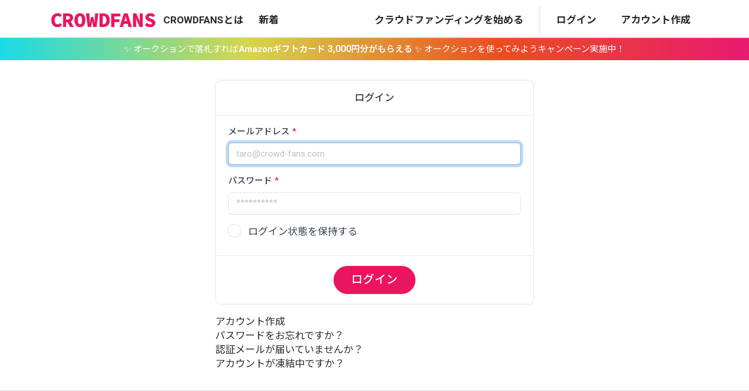

--- FILE ---
content_type: text/html; charset=utf-8
request_url: https://crowd-fans.com/users/sign_in
body_size: 4797
content:
<!DOCTYPE html>
<html lang="ja">

  <head prefix="og: http://ogp.me/ns# fb: http://ogp.me/ns/fb# article: http://ogp.me/ns/article#">
    <meta charset="utf-8">
<title>ログイン | CROWDFANS (クラウドファンズ)</title>
<meta name="description" content="みんなで挑戦するクラウドファンディングサイト。ゲームにグルメ、まちづくりなど多彩なプロジェクトを応援できます。手数料は安心の低価格。">
<link rel="canonical" href="https://crowd-fans.com/users/sign_in">
<meta property="og:site_name" content="クラウドファンズ">
<meta property="og:title" content="ログイン">
<meta property="og:description" content="みんなで挑戦するクラウドファンディングサイト。ゲームにグルメ、まちづくりなど多彩なプロジェクトを応援できます。手数料は安心の低価格。">
<meta property="og:type" content="article">
<meta property="og:url" content="https://crowd-fans.com/users/sign_in">
<meta property="og:image" content="https://crowd-fans.com/og_image.png">
<meta property="og:locale" content="ja_JP">
<meta name="twitter:card" content="summary_large_image">
<meta name="twitter:site" content="@CrowdFansJapan">
<meta name="twitter:title" content="ログイン">
<meta name="twitter:description" content="みんなで挑戦するクラウドファンディングサイト。ゲームにグルメ、まちづくりなど多彩なプロジェクトを応援できます。手数料は安心の低価格。">
    <meta name="csrf-param" content="authenticity_token" />
<meta name="csrf-token" content="7uE3xog2z8vkauirx8Qhx2zl5-rgrhDnkvfMMTgFjOZUES0YVwjxb-KTWpNSGltsI8Q3xTIPyYcFYwJcb0v5Fw" />

    <meta name="viewport" content="width=device-width,initial-scale=1">
    <meta name="referrer" content="origin">


      <meta name="robots" content="noindex" />

    <link rel="preconnect" href="https://fonts.googleapis.com">
    <link rel="preconnect" href="https://fonts.gstatic.com" crossorigin>
    <link href="https://fonts.googleapis.com/css2?family=Noto+Sans+JP:wght@100..900&family=Roboto:ital,wght@0,100..900;1,100..900&display=swap" rel="stylesheet">

    <link rel="stylesheet" href="https://cdnjs.cloudflare.com/ajax/libs/font-awesome/6.7.2/css/all.min.css" integrity="sha512-Evv84Mr4kqVGRNSgIGL/F/aIDqQb7xQ2vcrdIwxfjThSH8CSR7PBEakCr51Ck+w+/U6swU2Im1vVX0SVk9ABhg==" crossorigin="anonymous" referrerpolicy="no-referrer" />

    <link rel="stylesheet" href="/assets/web/web-35fede4437fbc9d064546ddfa4a53b6867861dfc46d4b2b1b9b79ab42280c6c2.css" media="all" />
    
    <link rel="icon" type="image/x-icon" href="/favicon.ico" />
    <link rel="icon" type="image/png" href="/favicon.png" sizes="32x32" />
    <link rel="apple-touch-icon" type="image/x-icon" href="/apple-touch-icon.png" />

      <!-- Global site tag (gtag.js) - Google Analytics -->
<script async src="https://www.googletagmanager.com/gtag/js?id=G-9BZG1DGXT7"></script>
<script>
  window.dataLayer = window.dataLayer || [];

  function gtag() {
    dataLayer.push(arguments);
  }
  gtag('js', new Date());

  gtag('config', 'G-9BZG1DGXT7');
</script>


  </head>

  <body>
    <nav class="navbar navbar-expand-lg navbar-light global-header d-block d-md-flex pt-2 d-pt-0">
  <div class="container">
    <a class="navbar-brand" href="/">
      <img class="logo" alt="クラウドファンズ" src="/assets/logo-771d42a81e81c22f581d84bfa241ebd01a9c966990bebb2530d7f4d1bd988d30.png" />
    </a>


    <button class="navbar-toggler" type="button" data-bs-toggle="collapse" data-bs-target="#navbarSupportedContent"
      aria-controls="navbarSupportedContent" aria-expanded="false" aria-label="Toggle navigation">
      <span class="navbar-toggler-icon"></span>
    </button>

    <div class="collapse navbar-collapse black-highlight-links header-links" id="navbarSupportedContent">
      <ul class="navbar-nav me-auto">
        <li class="nav-item">
          <a class="nav-link" href="/about">CROWDFANSとは</a>
        </li>
        <li class="nav-item">
          <a class="nav-link" href="/discoveries/newest">新着</a>
        </li>
      </ul>

      <ul class="navbar-nav ms-auto">
        <li class="nav-item after-divider">
          <a class="nav-link" rel="nofollow" href="/projects/start">クラウドファンディングを始める</a>
        </li>


          <li class="nav-item">
            <a class="nav-link me-lg-3" href="/users/sign_in">ログイン</a>
          </li>
          <li class="nav-item">
            <a class="nav-link" href="/users/sign_up">アカウント作成</a>
          </li>
      </ul>

    </div>
  </div>
</nav>

    

      <style>
  .tblr-banner {
    top: 0;
    left: 0;
    right: 0;
    padding: 0;
    margin: 0;
    font-family: var(--tblr-body-font-family, Lato, sans-serif);
    font-size: var(--tblr-body-font-size, 14px);
    font-weight: var(--tblr-body-font-weight, 400);
    line-height: var(--tblr-body-line-height, 1.5);
    background: linear-gradient(90deg,#1adae8,#d6d64b,#eb4d21,#e81a70);
    z-index: 9999;
    display: block;
    text-align: center;
    display: flex;
  }
  .tblr-banner-text {
    flex: 1;
    padding: 8px 16px;
    color: #fff !important;
    text-decoration: none !important;
    display: block;
    transition: opacity .3s ease;
  }

  .tblr-banner-text:hover {
    opacity: 0.8;
  }
</style>

<div class="tblr-banner">

  <a class="tblr-banner-text" href="/auction-campaign">
    ✨ オークションで落札すれば<b>Amazonギフトカード <b style="font-size: 16px">3,000</b>円分がもらえる</b> ✨ オークションを使ってみようキャンペーン実施中！
</a></div>


    <div class="container main g-5">
        <div class="mt-3 dim-highlight-links fs-5">
</div>


      
      
<div class="row my-5">
  <div class="col-xs-10 col-sm-8 col-md-6 m-auto ">

    <form class="new_user" id="new_user" action="/users/sign_in" accept-charset="UTF-8" method="post"><input type="hidden" name="authenticity_token" value="ihp9aCEAYLNw96BW2PQ43FdNzrNXP400v7qUB_VOUGfvZ4ZE1toFI7j9Snenv7BPxbqediW33CZmoMuUZxpGqQ" autocomplete="off" />
      <div class="login-panel card">
        <div class="card-header justify-content-center">
          <h3 class="card-title">ログイン</h3>
        </div>

        <div class="card-body">
          <div class="mb-3">
            <label class="form-label required">メールアドレス</label>
            <input class="form-control" placeholder="taro@crowd-fans.com" autofocus="autofocus" autocomplete="email" type="email" value="" name="user[email]" id="user_email" />
          </div>
          <div class="mb-3">
            <label class="form-label required">パスワード</label>
            <input class="form-control" placeholder="**********" autocomplete="off" type="password" name="user[password]" id="user_password" />
          </div>
          <div class="checkbox">
            <label class="form-check">
              <input name="user[remember_me]" type="hidden" value="0" autocomplete="off" /><input class="form-check-input input-blue" type="checkbox" value="1" name="user[remember_me]" id="user_remember_me" />
              <span class="form-check-label">ログイン状態を保持する</span>
            </label>
          </div>
        </div>

        <div class="card-footer bg-transparent">
          <div class="btn-list justify-content-center">
            <input type="submit" name="commit" value="ログイン" class="btn btn-lg btn-primary btn-pill" data-disable-with="ログイン" />
          </div>
        </div>

      </div>
</form>
    <div class="black-links mt-3">


    <a href="/users/sign_up">アカウント作成</a><br/>

    <a href="/users/password/new">パスワードをお忘れですか？</a><br/>

    <a href="/users/confirmation/new">認証メールが届いていませんか？</a><br/>

    <a href="/users/unlock/new">アカウントが凍結中ですか？</a><br/>


</div>

  </div>
</div>

    </div>
    
    
<footer class="footer mt-5">
  <div class="container g-5 black-links">
    <ul class="category-box list-inline py-3">
        <li class="list-inline-item my-1">
          <a href="/discoveries/category/1">プロダクト</a>
        </li>
        <li class="list-inline-item my-1">
          <a href="/discoveries/category/2">地域活性化</a>
        </li>
        <li class="list-inline-item my-1">
          <a href="/discoveries/category/3">工芸品</a>
        </li>
        <li class="list-inline-item my-1">
          <a href="/discoveries/category/4">芸術</a>
        </li>
        <li class="list-inline-item my-1">
          <a href="/discoveries/category/5">食品</a>
        </li>
        <li class="list-inline-item my-1">
          <a href="/discoveries/category/6">レストラン・バー</a>
        </li>
        <li class="list-inline-item my-1">
          <a href="/discoveries/category/7">ファッション</a>
        </li>
        <li class="list-inline-item my-1">
          <a href="/discoveries/category/8">スポーツ</a>
        </li>
        <li class="list-inline-item my-1">
          <a href="/discoveries/category/9">ゲーム</a>
        </li>
        <li class="list-inline-item my-1">
          <a href="/discoveries/category/10">アニメ・漫画</a>
        </li>
        <li class="list-inline-item my-1">
          <a href="/discoveries/category/11">チャレンジ</a>
        </li>
    </ul>

    <div class="row pt-4 mb-5">
      <div class="col-md-3">
        <div class="about-title">サービス</div>
        <ul class="about-list">
          <li><a href="/about">CROWDFANSとは</a></li>
          <li><a href="/pricing">手数料</a></li>
          <li><a href="/forbiddance">プロジェクトの禁止事項</a></li>
          <li><a href="/ticketing_service">電子チケット無料発券サービス</a></li>
        </ul>
      </div>
      <div class="col-md-3">
        <div class="about-title">ヘルプ</div>
        <ul class="about-list">
          <li><a href="/help/crowdfunding-success-tips">クラウドファンディング成功の秘訣</a></li>
          <li><a href="/help/available_cards">利用できるクレジットカード</a></li>
          <li><a href="/help/convenience_payment">コンビニでのお支払い方法</a></li>
          <li><a href="/help/bank_transfer_payment">銀行振込でのお支払い方法</a></li>
          <li><a href="/help/auction_system_overview">オークション支援の仕組み</a></li>

        </ul>
      </div>
      <div class="col-md-3">
        <div class="about-title">会社情報</div>
        <ul class="about-list">
          <li><a href="/contact">お問合わせ</a></li>
          <li><a href="/company">運営会社</a></li>
        </ul>
      </div>
      <div class="col-md-3">
      </div>
      <div class="col-md-3 text-center py-5">
        <a href="/">
          <img class="footer-logo" alt="クラウドファンズ" src="/assets/logo-771d42a81e81c22f581d84bfa241ebd01a9c966990bebb2530d7f4d1bd988d30.png" />
</a>      </div>
    </div>

    <div class="legal-box">
      <ul>
        <li><a href="/terms">利用規約</a></li>
        <li><a href="/privacy">プライバシーポリシー</a></li>
      </ul>
      <ul style="flex:1;text-align:right;">
        <li>CROWDFANS © 2026. All rights reserved</li>
      </ul>
    </div>
  </div>
</footer>

<!-- 上に戻るボタン -->
<div id="page-up-button-box">
  <img id="js-page-up-button" alt="上に戻る" src="/assets/btn_top-ae8a65ce2302e4adff43b2991f155ccff80264eb36318f578fe46832b6b5a30b.png" />
</div>


    <script src="https://js.stripe.com/v3/"></script>

    <script src="/assets/web/web-533fd45144baeeebd457366d82a715588d0641a1a24859dd8ebda4e6d7ad0543.js"></script>
    
  <script>
    $(function(){

      $("a.js-click_event_log, button.js-click_event_log, input.js-click_event_log").on("click", function (e) {

        var $el = $(this);
        var eventName = $el.data("event-name");
        var label = $el.data("label") || "";

        if ($el.is("a")) {
          if($el.attr("target") === "_blank"){
            // 新しいタブを開くので、イベントだけ送って処理を終える
            gtag("event", eventName, {
              label: label
            });

          }else{
            // aタグの場合：クリック後にイベント送信し、完了後に遷移
            e.preventDefault();
            var url = $el.attr("href");

            gtag("event", eventName, {
              label: label,
              event_callback: function () {
                window.location.href = url;
              }
            });

          }

        } else if ($el.is("button") || $el.is("input")) {
          // buttonの場合：イベント送信のみ
          gtag("event", eventName, {
            label: label
          });
        }
      });

    });
  </script>

  <script>
    $(function () {

      var pagetop = $('#js-page-up-button');
      $(window).scroll(function () {
        if ($(this).scrollTop() > 100) {
          pagetop.fadeIn();
        } else {
          pagetop.fadeOut();
        }
      });

      pagetop.click(function () {
        $('body, html').animate({
          scrollTop: 0
        }, 300);
        return true;
      });

    });
  </script>

  </body>

</html>


--- FILE ---
content_type: text/css
request_url: https://crowd-fans.com/assets/web/web-35fede4437fbc9d064546ddfa4a53b6867861dfc46d4b2b1b9b79ab42280c6c2.css
body_size: 85225
content:
/*!
 * Tabler v1.3.0 (https://tabler.io)
 * Copyright 2018-2025 The Tabler Authors
 * Copyright 2018-2025 codecalm.net Paweł Kuna
 * Licensed under MIT (https://github.com/tabler/tabler/blob/master/LICENSE)
 */:root,[data-bs-theme="light"]{--tblr-blue: #066fd1;--tblr-indigo: #4263eb;--tblr-purple: #ae3ec9;--tblr-pink: #d6336c;--tblr-red: #d63939;--tblr-orange: #f76707;--tblr-yellow: #f59f00;--tblr-green: #2fb344;--tblr-teal: #0ca678;--tblr-cyan: #17a2b8;--tblr-black: #000000;--tblr-white: #ffffff;--tblr-gray: #4b5563;--tblr-gray-dark: #1f2937;--tblr-gray-100: #f3f4f6;--tblr-gray-200: #e5e7eb;--tblr-gray-300: #d1d5db;--tblr-gray-400: #9ca3af;--tblr-gray-500: #6b7280;--tblr-gray-600: #4b5563;--tblr-gray-700: #374151;--tblr-gray-800: #1f2937;--tblr-gray-900: #111827;--tblr-primary: #eb145f;--tblr-secondary: #6b7280;--tblr-success: #2fb344;--tblr-info: #4299e1;--tblr-warning: #f59f00;--tblr-danger: #d63939;--tblr-light: #f9fafb;--tblr-dark: #1f2937;--tblr-muted: #6b7280;--tblr-blue: #066fd1;--tblr-azure: #4299e1;--tblr-indigo: #4263eb;--tblr-purple: #ae3ec9;--tblr-pink: #d6336c;--tblr-red: #d63939;--tblr-orange: #f76707;--tblr-yellow: #f59f00;--tblr-lime: #74b816;--tblr-green: #2fb344;--tblr-teal: #0ca678;--tblr-cyan: #17a2b8;--tblr-primary-rgb: 6, 111, 209;--tblr-secondary-rgb: 107, 114, 128;--tblr-success-rgb: 47, 179, 68;--tblr-info-rgb: 66, 153, 225;--tblr-warning-rgb: 245, 159, 0;--tblr-danger-rgb: 214, 57, 57;--tblr-light-rgb: 249, 250, 251;--tblr-dark-rgb: 31, 41, 55;--tblr-muted-rgb: 107, 114, 128;--tblr-blue-rgb: 6, 111, 209;--tblr-azure-rgb: 66, 153, 225;--tblr-indigo-rgb: 66, 99, 235;--tblr-purple-rgb: 174, 62, 201;--tblr-pink-rgb: 214, 51, 108;--tblr-red-rgb: 214, 57, 57;--tblr-orange-rgb: 247, 103, 7;--tblr-yellow-rgb: 245, 159, 0;--tblr-lime-rgb: 116, 184, 22;--tblr-green-rgb: 47, 179, 68;--tblr-teal-rgb: 12, 166, 120;--tblr-cyan-rgb: 23, 162, 184;--tblr-primary-text-emphasis: #022c54;--tblr-secondary-text-emphasis: #2b2e33;--tblr-success-text-emphasis: #13481b;--tblr-info-text-emphasis: #1a3d5a;--tblr-warning-text-emphasis: #624000;--tblr-danger-text-emphasis: #561717;--tblr-light-text-emphasis: #374151;--tblr-dark-text-emphasis: #374151;--tblr-primary-bg-subtle: #cde2f6;--tblr-secondary-bg-subtle: #e1e3e6;--tblr-success-bg-subtle: #d5f0da;--tblr-info-bg-subtle: #d9ebf9;--tblr-warning-bg-subtle: #fdeccc;--tblr-danger-bg-subtle: #f7d7d7;--tblr-light-bg-subtle: #f9fafb;--tblr-dark-bg-subtle: #9ca3af;--tblr-primary-border-subtle: #9bc5ed;--tblr-secondary-border-subtle: #c4c7cc;--tblr-success-border-subtle: #ace1b4;--tblr-info-border-subtle: #b3d6f3;--tblr-warning-border-subtle: #fbd999;--tblr-danger-border-subtle: #efb0b0;--tblr-light-border-subtle: #e5e7eb;--tblr-dark-border-subtle: #6b7280;--tblr-white-rgb: 255, 255, 255;--tblr-black-rgb: 0, 0, 0;--tblr-font-sans-serif: "Inter Var", Inter, -apple-system, BlinkMacSystemFont,
    San Francisco, Segoe UI, Roboto, Helvetica Neue, sans-serif;--tblr-font-monospace: Monaco, Consolas, Liberation Mono, Courier New,
    monospace;--tblr-gradient: linear-gradient(
    180deg,
    rgba(255, 255, 255, 0.15),
    rgba(255, 255, 255, 0)
  );--tblr-body-font-family: var(--tblr-font-sans-serif);--tblr-body-font-size: 0.875rem;--tblr-body-font-weight: 400;--tblr-body-line-height: 1.4285714286;--tblr-body-color: #1f2937;--tblr-body-color-rgb: 31, 41, 55;--tblr-body-bg: #f9fafb;--tblr-body-bg-rgb: 249, 250, 251;--tblr-emphasis-color: #374151;--tblr-emphasis-color-rgb: 55, 65, 81;--tblr-secondary-color: rgba(31, 41, 55, 0.75);--tblr-secondary-color-rgb: 31, 41, 55;--tblr-secondary-bg: #e5e7eb;--tblr-secondary-bg-rgb: 229, 231, 235;--tblr-tertiary-color: rgba(31, 41, 55, 0.5);--tblr-tertiary-color-rgb: 31, 41, 55;--tblr-tertiary-bg: #f3f4f6;--tblr-tertiary-bg-rgb: 243, 244, 246;--tblr-heading-color: inherit;--tblr-link-color: #066fd1;--tblr-link-color-rgb: 6, 111, 209;--tblr-link-decoration: none;--tblr-link-hover-color: #0559a7;--tblr-link-hover-color-rgb: 5, 89, 167;--tblr-link-hover-decoration: underline;--tblr-code-color: light-dark(var(--tblr-gray-600), var(--tblr-gray-400));--tblr-highlight-color: #1f2937;--tblr-highlight-bg: #fdeccc;--tblr-border-width: 1px;--tblr-border-style: solid;--tblr-border-color: #e5e7eb;--tblr-border-color-translucent: rgba(4, 32, 69, 0.1);--tblr-border-radius: 6px;--tblr-border-radius-sm: 4px;--tblr-border-radius-lg: 8px;--tblr-border-radius-xl: 1rem;--tblr-border-radius-xxl: 2rem;--tblr-border-radius-2xl: var(--tblr-border-radius-xxl);--tblr-border-radius-pill: 100rem;--tblr-box-shadow: rgba(var(--tblr-body-color-rgb), 0.04) 0 2px 4px 0;--tblr-box-shadow-sm: 0 0.125rem 0.25rem rgba(0, 0, 0, 0.075);--tblr-box-shadow-lg: 0 1rem 3rem rgba(0, 0, 0, 0.175);--tblr-box-shadow-inset: 0 0 transparent;--tblr-focus-ring-width: 0.25rem;--tblr-focus-ring-opacity: 0.25;--tblr-focus-ring-color: rgba(var(--tblr-primary-rgb), 0.25);--tblr-form-valid-color: #2fb344;--tblr-form-valid-border-color: #2fb344;--tblr-form-invalid-color: #d63939;--tblr-form-invalid-border-color: #d63939}[data-bs-theme="dark"],body[data-bs-theme="dark"] [data-bs-theme="light"]{color-scheme:dark;--tblr-body-color: #e5e7eb;--tblr-body-color-rgb: 229, 231, 235;--tblr-body-bg: #111827;--tblr-body-bg-rgb: 17, 24, 39;--tblr-emphasis-color: #ffffff;--tblr-emphasis-color-rgb: 255, 255, 255;--tblr-secondary-color: rgba(229, 231, 235, 0.75);--tblr-secondary-color-rgb: 229, 231, 235;--tblr-secondary-bg: #1f2937;--tblr-secondary-bg-rgb: 31, 41, 55;--tblr-tertiary-color: rgba(229, 231, 235, 0.5);--tblr-tertiary-color-rgb: 229, 231, 235;--tblr-tertiary-bg: #18212f;--tblr-tertiary-bg-rgb: 24, 33, 47;--tblr-primary-text-emphasis: #6aa9e3;--tblr-secondary-text-emphasis: #a6aab3;--tblr-success-text-emphasis: #82d18f;--tblr-info-text-emphasis: #8ec2ed;--tblr-warning-text-emphasis: #f9c566;--tblr-danger-text-emphasis: #e68888;--tblr-light-text-emphasis: #f3f4f6;--tblr-dark-text-emphasis: #d1d5db;--tblr-primary-bg-subtle: #01162a;--tblr-secondary-bg-subtle: #15171a;--tblr-success-bg-subtle: #09240e;--tblr-info-bg-subtle: #0d1f2d;--tblr-warning-bg-subtle: #312000;--tblr-danger-bg-subtle: #2b0b0b;--tblr-light-bg-subtle: #1f2937;--tblr-dark-bg-subtle: #10151c;--tblr-primary-border-subtle: #04437d;--tblr-secondary-border-subtle: #40444d;--tblr-success-border-subtle: #1c6b29;--tblr-info-border-subtle: #285c87;--tblr-warning-border-subtle: #935f00;--tblr-danger-border-subtle: #802222;--tblr-light-border-subtle: #374151;--tblr-dark-border-subtle: #1f2937;--tblr-heading-color: inherit;--tblr-link-color: #6aa9e3;--tblr-link-hover-color: #88bae9;--tblr-link-color-rgb: 106, 169, 227;--tblr-link-hover-color-rgb: 136, 186, 233;--tblr-code-color: var(--tblr-gray-300);--tblr-highlight-color: #e5e7eb;--tblr-highlight-bg: #624000;--tblr-border-color: #2e3c51;--tblr-border-color-translucent: rgba(72, 110, 149, 0.14);--tblr-form-valid-color: #82d18f;--tblr-form-valid-border-color: #82d18f;--tblr-form-invalid-color: #e68888;--tblr-form-invalid-border-color: #e68888}*,*::before,*::after{box-sizing:border-box}@media (prefers-reduced-motion: no-preference){:root{scroll-behavior:smooth}}body{margin:0;font-family:var(--tblr-body-font-family);font-size:var(--tblr-body-font-size);font-weight:var(--tblr-body-font-weight);line-height:var(--tblr-body-line-height);color:var(--tblr-body-color);text-align:var(--tblr-body-text-align);background-color:var(--tblr-body-bg);-webkit-text-size-adjust:100%;-webkit-tap-highlight-color:rgba(0,0,0,0)}hr,.hr{margin:2rem 0;color:inherit;border:0;border-top:var(--tblr-border-width) solid;opacity:0.16}h6,.h6,h5,.h5,h4,.h4,h3,.h3,h2,.h2,h1,.h1{margin-top:0;margin-bottom:var(--tblr-spacer);font-weight:var(--tblr-font-weight-bold);line-height:1.2;color:var(--tblr-heading-color)}h1,.h1{font-size:1.5rem}h2,.h2{font-size:1.25rem}h3,.h3{font-size:1rem}h4,.h4{font-size:0.875rem}h5,.h5{font-size:0.75rem}h6,.h6{font-size:0.625rem}p{margin-top:0;margin-bottom:1rem}abbr[title]{-webkit-text-decoration:underline dotted;text-decoration:underline dotted;cursor:help;-webkit-text-decoration-skip-ink:none;text-decoration-skip-ink:none}address{margin-bottom:1rem;font-style:normal;line-height:inherit}ol,ul{padding-left:2rem}ol,ul,dl{margin-top:0;margin-bottom:1rem}ol ol,ul ul,ol ul,ul ol{margin-bottom:0}dt{font-weight:600}dd{margin-bottom:0.5rem;margin-left:0}blockquote{margin:0 0 1rem}b,strong{font-weight:bolder}small,.small{font-size:0.875em}mark,.mark{padding:0.1875em;color:var(--tblr-highlight-color);background-color:var(--tblr-highlight-bg)}sub,sup{position:relative;font-size:0.75em;line-height:0;vertical-align:baseline}sub{bottom:-0.25em}sup{top:-0.5em}a{color:rgba(var(--tblr-link-color-rgb), var(--tblr-link-opacity, 1));text-decoration:none}a:hover{--tblr-link-color-rgb: var(--tblr-link-hover-color-rgb);text-decoration:underline}a:not([href]):not([class]),a:not([href]):not([class]):hover{color:inherit;text-decoration:none}pre,code,kbd,samp{font-family:var(--tblr-font-monospace);font-size:1em}pre{display:block;margin-top:0;margin-bottom:1rem;overflow:auto;font-size:0.85714285em;color:var(--tblr-light)}pre code{font-size:inherit;color:inherit;word-break:normal}code{font-size:0.85714285em;color:var(--tblr-code-color);word-wrap:break-word}a>code{color:inherit}kbd{padding:0.25rem 0.5rem;font-size:var(--tblr-font-size-h5);color:var(--tblr-text-secondary-dark);background-color:var(--tblr-code-bg);border-radius:4px}kbd kbd{padding:0;font-size:1em}figure{margin:0 0 1rem}img,svg{vertical-align:middle}table{caption-side:bottom;border-collapse:collapse}caption{padding-top:0.75rem;padding-bottom:0.75rem;color:var(--tblr-secondary-color);text-align:left}th{text-align:inherit;text-align:-webkit-match-parent}thead,tbody,tfoot,tr,td,th{border-color:inherit;border-style:solid;border-width:0}label{display:inline-block}button{border-radius:0}button:focus:not(:focus-visible){outline:0}input,button,select,optgroup,textarea{margin:0;font-family:inherit;font-size:inherit;line-height:inherit}button,select{text-transform:none}[role="button"]{cursor:pointer}select{word-wrap:normal}select:disabled{opacity:1}[list]:not([type="date"]):not([type="datetime-local"]):not([type="month"]):not([type="week"]):not([type="time"])::-webkit-calendar-picker-indicator{display:none !important}button,[type="button"],[type="reset"],[type="submit"]{-webkit-appearance:button}button:not(:disabled),[type="button"]:not(:disabled),[type="reset"]:not(:disabled),[type="submit"]:not(:disabled){cursor:pointer}::-moz-focus-inner{padding:0;border-style:none}textarea{resize:vertical}fieldset{min-width:0;padding:0;margin:0;border:0}legend{float:left;width:100%;padding:0;margin-bottom:0.5rem;line-height:inherit;font-size:1.5rem}legend+*{clear:left}::-webkit-datetime-edit-fields-wrapper,::-webkit-datetime-edit-text,::-webkit-datetime-edit-minute,::-webkit-datetime-edit-hour-field,::-webkit-datetime-edit-day-field,::-webkit-datetime-edit-month-field,::-webkit-datetime-edit-year-field{padding:0}::-webkit-inner-spin-button{height:auto}[type="search"]{-webkit-appearance:textfield;outline-offset:-2px}::-webkit-search-decoration{-webkit-appearance:none}::-webkit-color-swatch-wrapper{padding:0}::file-selector-button{font:inherit;-webkit-appearance:button}output{display:inline-block}iframe{border:0}summary{display:list-item;cursor:pointer}progress{vertical-align:baseline}[hidden]{display:none !important}.lead{font-size:0.875rem;font-weight:var(--tblr-font-weight-normal)}.display-1{font-weight:300;line-height:1.2;font-size:5rem}.display-2{font-weight:300;line-height:1.2;font-size:4.5rem}.display-3{font-weight:300;line-height:1.2;font-size:4rem}.display-4{font-weight:300;line-height:1.2;font-size:3.5rem}.display-5{font-weight:300;line-height:1.2;font-size:3rem}.display-6{font-weight:300;line-height:1.2;font-size:2rem}.list-unstyled{padding-left:0;list-style:none}.list-inline{padding-left:0;list-style:none}.list-inline-item{display:inline-block}.list-inline-item:not(:last-child){margin-right:0.5rem}.initialism{font-size:0.875em;text-transform:uppercase}.blockquote{margin-bottom:1rem;font-size:0.875rem}.blockquote>:last-child{margin-bottom:0}.blockquote-footer{margin-top:-1rem;margin-bottom:1rem;font-size:0.875em;color:#4b5563}.blockquote-footer::before{content:"— "}.img-fluid{max-width:100%;height:auto}.img-thumbnail{padding:0.25rem;background-color:var(--tblr-body-bg);border:var(--tblr-border-width) solid var(--tblr-border-color);border-radius:var(--tblr-border-radius);box-shadow:var(--tblr-box-shadow-sm);max-width:100%;height:auto}.figure{display:inline-block}.figure-img{margin-bottom:0.5rem;line-height:1}.figure-caption{font-size:0.875em;color:var(--tblr-secondary-color)}.container,.container-fluid,.container-xxl,.container-xl,.container-lg,.container-md,.container-sm{--tblr-gutter-x: calc(var(--tblr-page-padding) * 2);--tblr-gutter-y: 0;width:100%;padding-right:calc(var(--tblr-gutter-x) * 0.5);padding-left:calc(var(--tblr-gutter-x) * 0.5);margin-right:auto;margin-left:auto}@media (min-width: 576px){.container-sm,.container{max-width:540px}}@media (min-width: 768px){.container-md,.container-sm,.container{max-width:720px}}@media (min-width: 992px){.container-lg,.container-md,.container-sm,.container{max-width:960px}}@media (min-width: 1200px){.container-xl,.container-lg,.container-md,.container-sm,.container{max-width:1140px}}@media (min-width: 1400px){.container-xxl,.container-xl,.container-lg,.container-md,.container-sm,.container{max-width:1320px}}:root{--tblr-breakpoint-xs: 0;--tblr-breakpoint-sm: 576px;--tblr-breakpoint-md: 768px;--tblr-breakpoint-lg: 992px;--tblr-breakpoint-xl: 1200px;--tblr-breakpoint-xxl: 1400px}.row{--tblr-gutter-x: var(--tblr-page-padding);--tblr-gutter-y: 0;display:flex;flex-wrap:wrap;margin-top:calc(-1 * var(--tblr-gutter-y));margin-right:calc(-0.5 * var(--tblr-gutter-x));margin-left:calc(-0.5 * var(--tblr-gutter-x))}.row>*{flex-shrink:0;width:100%;max-width:100%;padding-right:calc(var(--tblr-gutter-x) * 0.5);padding-left:calc(var(--tblr-gutter-x) * 0.5);margin-top:var(--tblr-gutter-y)}.grid{display:grid;grid-template-rows:repeat(var(--tblr-rows, 1), 1fr);grid-template-columns:repeat(var(--tblr-columns, 12), 1fr);gap:var(--tblr-gap, var(--tblr-page-padding))}.grid .g-col-1{grid-column:auto/span 1}.grid .g-col-2{grid-column:auto/span 2}.grid .g-col-3{grid-column:auto/span 3}.grid .g-col-4{grid-column:auto/span 4}.grid .g-col-5{grid-column:auto/span 5}.grid .g-col-6{grid-column:auto/span 6}.grid .g-col-7{grid-column:auto/span 7}.grid .g-col-8{grid-column:auto/span 8}.grid .g-col-9{grid-column:auto/span 9}.grid .g-col-10{grid-column:auto/span 10}.grid .g-col-11{grid-column:auto/span 11}.grid .g-col-12{grid-column:auto/span 12}.grid .g-start-1{grid-column-start:1}.grid .g-start-2{grid-column-start:2}.grid .g-start-3{grid-column-start:3}.grid .g-start-4{grid-column-start:4}.grid .g-start-5{grid-column-start:5}.grid .g-start-6{grid-column-start:6}.grid .g-start-7{grid-column-start:7}.grid .g-start-8{grid-column-start:8}.grid .g-start-9{grid-column-start:9}.grid .g-start-10{grid-column-start:10}.grid .g-start-11{grid-column-start:11}@media (min-width: 576px){.grid .g-col-sm-1{grid-column:auto/span 1}.grid .g-col-sm-2{grid-column:auto/span 2}.grid .g-col-sm-3{grid-column:auto/span 3}.grid .g-col-sm-4{grid-column:auto/span 4}.grid .g-col-sm-5{grid-column:auto/span 5}.grid .g-col-sm-6{grid-column:auto/span 6}.grid .g-col-sm-7{grid-column:auto/span 7}.grid .g-col-sm-8{grid-column:auto/span 8}.grid .g-col-sm-9{grid-column:auto/span 9}.grid .g-col-sm-10{grid-column:auto/span 10}.grid .g-col-sm-11{grid-column:auto/span 11}.grid .g-col-sm-12{grid-column:auto/span 12}.grid .g-start-sm-1{grid-column-start:1}.grid .g-start-sm-2{grid-column-start:2}.grid .g-start-sm-3{grid-column-start:3}.grid .g-start-sm-4{grid-column-start:4}.grid .g-start-sm-5{grid-column-start:5}.grid .g-start-sm-6{grid-column-start:6}.grid .g-start-sm-7{grid-column-start:7}.grid .g-start-sm-8{grid-column-start:8}.grid .g-start-sm-9{grid-column-start:9}.grid .g-start-sm-10{grid-column-start:10}.grid .g-start-sm-11{grid-column-start:11}}@media (min-width: 768px){.grid .g-col-md-1{grid-column:auto/span 1}.grid .g-col-md-2{grid-column:auto/span 2}.grid .g-col-md-3{grid-column:auto/span 3}.grid .g-col-md-4{grid-column:auto/span 4}.grid .g-col-md-5{grid-column:auto/span 5}.grid .g-col-md-6{grid-column:auto/span 6}.grid .g-col-md-7{grid-column:auto/span 7}.grid .g-col-md-8{grid-column:auto/span 8}.grid .g-col-md-9{grid-column:auto/span 9}.grid .g-col-md-10{grid-column:auto/span 10}.grid .g-col-md-11{grid-column:auto/span 11}.grid .g-col-md-12{grid-column:auto/span 12}.grid .g-start-md-1{grid-column-start:1}.grid .g-start-md-2{grid-column-start:2}.grid .g-start-md-3{grid-column-start:3}.grid .g-start-md-4{grid-column-start:4}.grid .g-start-md-5{grid-column-start:5}.grid .g-start-md-6{grid-column-start:6}.grid .g-start-md-7{grid-column-start:7}.grid .g-start-md-8{grid-column-start:8}.grid .g-start-md-9{grid-column-start:9}.grid .g-start-md-10{grid-column-start:10}.grid .g-start-md-11{grid-column-start:11}}@media (min-width: 992px){.grid .g-col-lg-1{grid-column:auto/span 1}.grid .g-col-lg-2{grid-column:auto/span 2}.grid .g-col-lg-3{grid-column:auto/span 3}.grid .g-col-lg-4{grid-column:auto/span 4}.grid .g-col-lg-5{grid-column:auto/span 5}.grid .g-col-lg-6{grid-column:auto/span 6}.grid .g-col-lg-7{grid-column:auto/span 7}.grid .g-col-lg-8{grid-column:auto/span 8}.grid .g-col-lg-9{grid-column:auto/span 9}.grid .g-col-lg-10{grid-column:auto/span 10}.grid .g-col-lg-11{grid-column:auto/span 11}.grid .g-col-lg-12{grid-column:auto/span 12}.grid .g-start-lg-1{grid-column-start:1}.grid .g-start-lg-2{grid-column-start:2}.grid .g-start-lg-3{grid-column-start:3}.grid .g-start-lg-4{grid-column-start:4}.grid .g-start-lg-5{grid-column-start:5}.grid .g-start-lg-6{grid-column-start:6}.grid .g-start-lg-7{grid-column-start:7}.grid .g-start-lg-8{grid-column-start:8}.grid .g-start-lg-9{grid-column-start:9}.grid .g-start-lg-10{grid-column-start:10}.grid .g-start-lg-11{grid-column-start:11}}@media (min-width: 1200px){.grid .g-col-xl-1{grid-column:auto/span 1}.grid .g-col-xl-2{grid-column:auto/span 2}.grid .g-col-xl-3{grid-column:auto/span 3}.grid .g-col-xl-4{grid-column:auto/span 4}.grid .g-col-xl-5{grid-column:auto/span 5}.grid .g-col-xl-6{grid-column:auto/span 6}.grid .g-col-xl-7{grid-column:auto/span 7}.grid .g-col-xl-8{grid-column:auto/span 8}.grid .g-col-xl-9{grid-column:auto/span 9}.grid .g-col-xl-10{grid-column:auto/span 10}.grid .g-col-xl-11{grid-column:auto/span 11}.grid .g-col-xl-12{grid-column:auto/span 12}.grid .g-start-xl-1{grid-column-start:1}.grid .g-start-xl-2{grid-column-start:2}.grid .g-start-xl-3{grid-column-start:3}.grid .g-start-xl-4{grid-column-start:4}.grid .g-start-xl-5{grid-column-start:5}.grid .g-start-xl-6{grid-column-start:6}.grid .g-start-xl-7{grid-column-start:7}.grid .g-start-xl-8{grid-column-start:8}.grid .g-start-xl-9{grid-column-start:9}.grid .g-start-xl-10{grid-column-start:10}.grid .g-start-xl-11{grid-column-start:11}}@media (min-width: 1400px){.grid .g-col-xxl-1{grid-column:auto/span 1}.grid .g-col-xxl-2{grid-column:auto/span 2}.grid .g-col-xxl-3{grid-column:auto/span 3}.grid .g-col-xxl-4{grid-column:auto/span 4}.grid .g-col-xxl-5{grid-column:auto/span 5}.grid .g-col-xxl-6{grid-column:auto/span 6}.grid .g-col-xxl-7{grid-column:auto/span 7}.grid .g-col-xxl-8{grid-column:auto/span 8}.grid .g-col-xxl-9{grid-column:auto/span 9}.grid .g-col-xxl-10{grid-column:auto/span 10}.grid .g-col-xxl-11{grid-column:auto/span 11}.grid .g-col-xxl-12{grid-column:auto/span 12}.grid .g-start-xxl-1{grid-column-start:1}.grid .g-start-xxl-2{grid-column-start:2}.grid .g-start-xxl-3{grid-column-start:3}.grid .g-start-xxl-4{grid-column-start:4}.grid .g-start-xxl-5{grid-column-start:5}.grid .g-start-xxl-6{grid-column-start:6}.grid .g-start-xxl-7{grid-column-start:7}.grid .g-start-xxl-8{grid-column-start:8}.grid .g-start-xxl-9{grid-column-start:9}.grid .g-start-xxl-10{grid-column-start:10}.grid .g-start-xxl-11{grid-column-start:11}}.col{flex:1 0 0}.row-cols-auto>*{flex:0 0 auto;width:auto}.row-cols-1>*{flex:0 0 auto;width:100%}.row-cols-2>*{flex:0 0 auto;width:50%}.row-cols-3>*{flex:0 0 auto;width:33.33333333%}.row-cols-4>*{flex:0 0 auto;width:25%}.row-cols-5>*{flex:0 0 auto;width:20%}.row-cols-6>*{flex:0 0 auto;width:16.66666667%}.col-auto{flex:0 0 auto;width:auto}.col-1{flex:0 0 auto;width:8.33333333%}.col-2{flex:0 0 auto;width:16.66666667%}.col-3{flex:0 0 auto;width:25%}.col-4{flex:0 0 auto;width:33.33333333%}.col-5{flex:0 0 auto;width:41.66666667%}.col-6{flex:0 0 auto;width:50%}.col-7{flex:0 0 auto;width:58.33333333%}.col-8{flex:0 0 auto;width:66.66666667%}.col-9{flex:0 0 auto;width:75%}.col-10{flex:0 0 auto;width:83.33333333%}.col-11{flex:0 0 auto;width:91.66666667%}.col-12{flex:0 0 auto;width:100%}.offset-1{margin-left:8.33333333%}.offset-2{margin-left:16.66666667%}.offset-3{margin-left:25%}.offset-4{margin-left:33.33333333%}.offset-5{margin-left:41.66666667%}.offset-6{margin-left:50%}.offset-7{margin-left:58.33333333%}.offset-8{margin-left:66.66666667%}.offset-9{margin-left:75%}.offset-10{margin-left:83.33333333%}.offset-11{margin-left:91.66666667%}.g-0,.gx-0{--tblr-gutter-x: 0}.g-0,.gy-0{--tblr-gutter-y: 0}.g-1,.gx-1{--tblr-gutter-x: 0.25rem}.g-1,.gy-1{--tblr-gutter-y: 0.25rem}.g-2,.gx-2{--tblr-gutter-x: 0.5rem}.g-2,.gy-2{--tblr-gutter-y: 0.5rem}.g-3,.gx-3{--tblr-gutter-x: 1rem}.g-3,.gy-3{--tblr-gutter-y: 1rem}.g-4,.gx-4{--tblr-gutter-x: 1.5rem}.g-4,.gy-4{--tblr-gutter-y: 1.5rem}.g-5,.gx-5{--tblr-gutter-x: 2rem}.g-5,.gy-5{--tblr-gutter-y: 2rem}.g-6,.gx-6{--tblr-gutter-x: 2.5rem}.g-6,.gy-6{--tblr-gutter-y: 2.5rem}@media (min-width: 576px){.col-sm{flex:1 0 0}.row-cols-sm-auto>*{flex:0 0 auto;width:auto}.row-cols-sm-1>*{flex:0 0 auto;width:100%}.row-cols-sm-2>*{flex:0 0 auto;width:50%}.row-cols-sm-3>*{flex:0 0 auto;width:33.33333333%}.row-cols-sm-4>*{flex:0 0 auto;width:25%}.row-cols-sm-5>*{flex:0 0 auto;width:20%}.row-cols-sm-6>*{flex:0 0 auto;width:16.66666667%}.col-sm-auto{flex:0 0 auto;width:auto}.col-sm-1{flex:0 0 auto;width:8.33333333%}.col-sm-2{flex:0 0 auto;width:16.66666667%}.col-sm-3{flex:0 0 auto;width:25%}.col-sm-4{flex:0 0 auto;width:33.33333333%}.col-sm-5{flex:0 0 auto;width:41.66666667%}.col-sm-6{flex:0 0 auto;width:50%}.col-sm-7{flex:0 0 auto;width:58.33333333%}.col-sm-8{flex:0 0 auto;width:66.66666667%}.col-sm-9{flex:0 0 auto;width:75%}.col-sm-10{flex:0 0 auto;width:83.33333333%}.col-sm-11{flex:0 0 auto;width:91.66666667%}.col-sm-12{flex:0 0 auto;width:100%}.offset-sm-0{margin-left:0}.offset-sm-1{margin-left:8.33333333%}.offset-sm-2{margin-left:16.66666667%}.offset-sm-3{margin-left:25%}.offset-sm-4{margin-left:33.33333333%}.offset-sm-5{margin-left:41.66666667%}.offset-sm-6{margin-left:50%}.offset-sm-7{margin-left:58.33333333%}.offset-sm-8{margin-left:66.66666667%}.offset-sm-9{margin-left:75%}.offset-sm-10{margin-left:83.33333333%}.offset-sm-11{margin-left:91.66666667%}.g-sm-0,.gx-sm-0{--tblr-gutter-x: 0}.g-sm-0,.gy-sm-0{--tblr-gutter-y: 0}.g-sm-1,.gx-sm-1{--tblr-gutter-x: 0.25rem}.g-sm-1,.gy-sm-1{--tblr-gutter-y: 0.25rem}.g-sm-2,.gx-sm-2{--tblr-gutter-x: 0.5rem}.g-sm-2,.gy-sm-2{--tblr-gutter-y: 0.5rem}.g-sm-3,.gx-sm-3{--tblr-gutter-x: 1rem}.g-sm-3,.gy-sm-3{--tblr-gutter-y: 1rem}.g-sm-4,.gx-sm-4{--tblr-gutter-x: 1.5rem}.g-sm-4,.gy-sm-4{--tblr-gutter-y: 1.5rem}.g-sm-5,.gx-sm-5{--tblr-gutter-x: 2rem}.g-sm-5,.gy-sm-5{--tblr-gutter-y: 2rem}.g-sm-6,.gx-sm-6{--tblr-gutter-x: 2.5rem}.g-sm-6,.gy-sm-6{--tblr-gutter-y: 2.5rem}}@media (min-width: 768px){.col-md{flex:1 0 0}.row-cols-md-auto>*{flex:0 0 auto;width:auto}.row-cols-md-1>*{flex:0 0 auto;width:100%}.row-cols-md-2>*{flex:0 0 auto;width:50%}.row-cols-md-3>*{flex:0 0 auto;width:33.33333333%}.row-cols-md-4>*{flex:0 0 auto;width:25%}.row-cols-md-5>*{flex:0 0 auto;width:20%}.row-cols-md-6>*{flex:0 0 auto;width:16.66666667%}.col-md-auto{flex:0 0 auto;width:auto}.col-md-1{flex:0 0 auto;width:8.33333333%}.col-md-2{flex:0 0 auto;width:16.66666667%}.col-md-3{flex:0 0 auto;width:25%}.col-md-4{flex:0 0 auto;width:33.33333333%}.col-md-5{flex:0 0 auto;width:41.66666667%}.col-md-6{flex:0 0 auto;width:50%}.col-md-7{flex:0 0 auto;width:58.33333333%}.col-md-8{flex:0 0 auto;width:66.66666667%}.col-md-9{flex:0 0 auto;width:75%}.col-md-10{flex:0 0 auto;width:83.33333333%}.col-md-11{flex:0 0 auto;width:91.66666667%}.col-md-12{flex:0 0 auto;width:100%}.offset-md-0{margin-left:0}.offset-md-1{margin-left:8.33333333%}.offset-md-2{margin-left:16.66666667%}.offset-md-3{margin-left:25%}.offset-md-4{margin-left:33.33333333%}.offset-md-5{margin-left:41.66666667%}.offset-md-6{margin-left:50%}.offset-md-7{margin-left:58.33333333%}.offset-md-8{margin-left:66.66666667%}.offset-md-9{margin-left:75%}.offset-md-10{margin-left:83.33333333%}.offset-md-11{margin-left:91.66666667%}.g-md-0,.gx-md-0{--tblr-gutter-x: 0}.g-md-0,.gy-md-0{--tblr-gutter-y: 0}.g-md-1,.gx-md-1{--tblr-gutter-x: 0.25rem}.g-md-1,.gy-md-1{--tblr-gutter-y: 0.25rem}.g-md-2,.gx-md-2{--tblr-gutter-x: 0.5rem}.g-md-2,.gy-md-2{--tblr-gutter-y: 0.5rem}.g-md-3,.gx-md-3{--tblr-gutter-x: 1rem}.g-md-3,.gy-md-3{--tblr-gutter-y: 1rem}.g-md-4,.gx-md-4{--tblr-gutter-x: 1.5rem}.g-md-4,.gy-md-4{--tblr-gutter-y: 1.5rem}.g-md-5,.gx-md-5{--tblr-gutter-x: 2rem}.g-md-5,.gy-md-5{--tblr-gutter-y: 2rem}.g-md-6,.gx-md-6{--tblr-gutter-x: 2.5rem}.g-md-6,.gy-md-6{--tblr-gutter-y: 2.5rem}}@media (min-width: 992px){.col-lg{flex:1 0 0}.row-cols-lg-auto>*{flex:0 0 auto;width:auto}.row-cols-lg-1>*{flex:0 0 auto;width:100%}.row-cols-lg-2>*{flex:0 0 auto;width:50%}.row-cols-lg-3>*{flex:0 0 auto;width:33.33333333%}.row-cols-lg-4>*{flex:0 0 auto;width:25%}.row-cols-lg-5>*{flex:0 0 auto;width:20%}.row-cols-lg-6>*{flex:0 0 auto;width:16.66666667%}.col-lg-auto{flex:0 0 auto;width:auto}.col-lg-1{flex:0 0 auto;width:8.33333333%}.col-lg-2{flex:0 0 auto;width:16.66666667%}.col-lg-3{flex:0 0 auto;width:25%}.col-lg-4{flex:0 0 auto;width:33.33333333%}.col-lg-5{flex:0 0 auto;width:41.66666667%}.col-lg-6{flex:0 0 auto;width:50%}.col-lg-7{flex:0 0 auto;width:58.33333333%}.col-lg-8{flex:0 0 auto;width:66.66666667%}.col-lg-9{flex:0 0 auto;width:75%}.col-lg-10{flex:0 0 auto;width:83.33333333%}.col-lg-11{flex:0 0 auto;width:91.66666667%}.col-lg-12{flex:0 0 auto;width:100%}.offset-lg-0{margin-left:0}.offset-lg-1{margin-left:8.33333333%}.offset-lg-2{margin-left:16.66666667%}.offset-lg-3{margin-left:25%}.offset-lg-4{margin-left:33.33333333%}.offset-lg-5{margin-left:41.66666667%}.offset-lg-6{margin-left:50%}.offset-lg-7{margin-left:58.33333333%}.offset-lg-8{margin-left:66.66666667%}.offset-lg-9{margin-left:75%}.offset-lg-10{margin-left:83.33333333%}.offset-lg-11{margin-left:91.66666667%}.g-lg-0,.gx-lg-0{--tblr-gutter-x: 0}.g-lg-0,.gy-lg-0{--tblr-gutter-y: 0}.g-lg-1,.gx-lg-1{--tblr-gutter-x: 0.25rem}.g-lg-1,.gy-lg-1{--tblr-gutter-y: 0.25rem}.g-lg-2,.gx-lg-2{--tblr-gutter-x: 0.5rem}.g-lg-2,.gy-lg-2{--tblr-gutter-y: 0.5rem}.g-lg-3,.gx-lg-3{--tblr-gutter-x: 1rem}.g-lg-3,.gy-lg-3{--tblr-gutter-y: 1rem}.g-lg-4,.gx-lg-4{--tblr-gutter-x: 1.5rem}.g-lg-4,.gy-lg-4{--tblr-gutter-y: 1.5rem}.g-lg-5,.gx-lg-5{--tblr-gutter-x: 2rem}.g-lg-5,.gy-lg-5{--tblr-gutter-y: 2rem}.g-lg-6,.gx-lg-6{--tblr-gutter-x: 2.5rem}.g-lg-6,.gy-lg-6{--tblr-gutter-y: 2.5rem}}@media (min-width: 1200px){.col-xl{flex:1 0 0}.row-cols-xl-auto>*{flex:0 0 auto;width:auto}.row-cols-xl-1>*{flex:0 0 auto;width:100%}.row-cols-xl-2>*{flex:0 0 auto;width:50%}.row-cols-xl-3>*{flex:0 0 auto;width:33.33333333%}.row-cols-xl-4>*{flex:0 0 auto;width:25%}.row-cols-xl-5>*{flex:0 0 auto;width:20%}.row-cols-xl-6>*{flex:0 0 auto;width:16.66666667%}.col-xl-auto{flex:0 0 auto;width:auto}.col-xl-1{flex:0 0 auto;width:8.33333333%}.col-xl-2{flex:0 0 auto;width:16.66666667%}.col-xl-3{flex:0 0 auto;width:25%}.col-xl-4{flex:0 0 auto;width:33.33333333%}.col-xl-5{flex:0 0 auto;width:41.66666667%}.col-xl-6{flex:0 0 auto;width:50%}.col-xl-7{flex:0 0 auto;width:58.33333333%}.col-xl-8{flex:0 0 auto;width:66.66666667%}.col-xl-9{flex:0 0 auto;width:75%}.col-xl-10{flex:0 0 auto;width:83.33333333%}.col-xl-11{flex:0 0 auto;width:91.66666667%}.col-xl-12{flex:0 0 auto;width:100%}.offset-xl-0{margin-left:0}.offset-xl-1{margin-left:8.33333333%}.offset-xl-2{margin-left:16.66666667%}.offset-xl-3{margin-left:25%}.offset-xl-4{margin-left:33.33333333%}.offset-xl-5{margin-left:41.66666667%}.offset-xl-6{margin-left:50%}.offset-xl-7{margin-left:58.33333333%}.offset-xl-8{margin-left:66.66666667%}.offset-xl-9{margin-left:75%}.offset-xl-10{margin-left:83.33333333%}.offset-xl-11{margin-left:91.66666667%}.g-xl-0,.gx-xl-0{--tblr-gutter-x: 0}.g-xl-0,.gy-xl-0{--tblr-gutter-y: 0}.g-xl-1,.gx-xl-1{--tblr-gutter-x: 0.25rem}.g-xl-1,.gy-xl-1{--tblr-gutter-y: 0.25rem}.g-xl-2,.gx-xl-2{--tblr-gutter-x: 0.5rem}.g-xl-2,.gy-xl-2{--tblr-gutter-y: 0.5rem}.g-xl-3,.gx-xl-3{--tblr-gutter-x: 1rem}.g-xl-3,.gy-xl-3{--tblr-gutter-y: 1rem}.g-xl-4,.gx-xl-4{--tblr-gutter-x: 1.5rem}.g-xl-4,.gy-xl-4{--tblr-gutter-y: 1.5rem}.g-xl-5,.gx-xl-5{--tblr-gutter-x: 2rem}.g-xl-5,.gy-xl-5{--tblr-gutter-y: 2rem}.g-xl-6,.gx-xl-6{--tblr-gutter-x: 2.5rem}.g-xl-6,.gy-xl-6{--tblr-gutter-y: 2.5rem}}@media (min-width: 1400px){.col-xxl{flex:1 0 0}.row-cols-xxl-auto>*{flex:0 0 auto;width:auto}.row-cols-xxl-1>*{flex:0 0 auto;width:100%}.row-cols-xxl-2>*{flex:0 0 auto;width:50%}.row-cols-xxl-3>*{flex:0 0 auto;width:33.33333333%}.row-cols-xxl-4>*{flex:0 0 auto;width:25%}.row-cols-xxl-5>*{flex:0 0 auto;width:20%}.row-cols-xxl-6>*{flex:0 0 auto;width:16.66666667%}.col-xxl-auto{flex:0 0 auto;width:auto}.col-xxl-1{flex:0 0 auto;width:8.33333333%}.col-xxl-2{flex:0 0 auto;width:16.66666667%}.col-xxl-3{flex:0 0 auto;width:25%}.col-xxl-4{flex:0 0 auto;width:33.33333333%}.col-xxl-5{flex:0 0 auto;width:41.66666667%}.col-xxl-6{flex:0 0 auto;width:50%}.col-xxl-7{flex:0 0 auto;width:58.33333333%}.col-xxl-8{flex:0 0 auto;width:66.66666667%}.col-xxl-9{flex:0 0 auto;width:75%}.col-xxl-10{flex:0 0 auto;width:83.33333333%}.col-xxl-11{flex:0 0 auto;width:91.66666667%}.col-xxl-12{flex:0 0 auto;width:100%}.offset-xxl-0{margin-left:0}.offset-xxl-1{margin-left:8.33333333%}.offset-xxl-2{margin-left:16.66666667%}.offset-xxl-3{margin-left:25%}.offset-xxl-4{margin-left:33.33333333%}.offset-xxl-5{margin-left:41.66666667%}.offset-xxl-6{margin-left:50%}.offset-xxl-7{margin-left:58.33333333%}.offset-xxl-8{margin-left:66.66666667%}.offset-xxl-9{margin-left:75%}.offset-xxl-10{margin-left:83.33333333%}.offset-xxl-11{margin-left:91.66666667%}.g-xxl-0,.gx-xxl-0{--tblr-gutter-x: 0}.g-xxl-0,.gy-xxl-0{--tblr-gutter-y: 0}.g-xxl-1,.gx-xxl-1{--tblr-gutter-x: 0.25rem}.g-xxl-1,.gy-xxl-1{--tblr-gutter-y: 0.25rem}.g-xxl-2,.gx-xxl-2{--tblr-gutter-x: 0.5rem}.g-xxl-2,.gy-xxl-2{--tblr-gutter-y: 0.5rem}.g-xxl-3,.gx-xxl-3{--tblr-gutter-x: 1rem}.g-xxl-3,.gy-xxl-3{--tblr-gutter-y: 1rem}.g-xxl-4,.gx-xxl-4{--tblr-gutter-x: 1.5rem}.g-xxl-4,.gy-xxl-4{--tblr-gutter-y: 1.5rem}.g-xxl-5,.gx-xxl-5{--tblr-gutter-x: 2rem}.g-xxl-5,.gy-xxl-5{--tblr-gutter-y: 2rem}.g-xxl-6,.gx-xxl-6{--tblr-gutter-x: 2.5rem}.g-xxl-6,.gy-xxl-6{--tblr-gutter-y: 2.5rem}}.table,.markdown>table{--tblr-table-color-type: initial;--tblr-table-bg-type: initial;--tblr-table-color-state: initial;--tblr-table-bg-state: initial;--tblr-table-color: inherit;--tblr-table-bg: transparent;--tblr-table-border-color: var(--tblr-border-color-translucent);--tblr-table-accent-bg: transparent;--tblr-table-striped-color: inherit;--tblr-table-striped-bg: var(--tblr-bg-surface-tertiary);--tblr-table-active-color: inherit;--tblr-table-active-bg: var(--tblr-active-bg);--tblr-table-hover-color: inherit;--tblr-table-hover-bg: rgba(var(--tblr-emphasis-color-rgb), 0.075);width:100%;margin-bottom:1rem;vertical-align:top;border-color:var(--tblr-table-border-color)}.table>:not(caption)>*>*,.markdown>table>:not(caption)>*>*{padding:0.75rem 0.75rem;color:var(--tblr-table-color-state, var(--tblr-table-color-type, var(--tblr-table-color)));background-color:var(--tblr-table-bg);border-bottom-width:var(--tblr-border-width);box-shadow:inset 0 0 0 9999px var(--tblr-table-bg-state, var(--tblr-table-bg-type, var(--tblr-table-accent-bg)))}.table>tbody,.markdown>table>tbody{vertical-align:inherit}.table>thead,.markdown>table>thead{vertical-align:bottom}.table-group-divider{border-top:calc(var(--tblr-border-width) * 2) solid var(--tblr-border-color-translucent)}.caption-top{caption-side:top}.table-sm>:not(caption)>*>*,.markdown>table>:not(caption)>*>*{padding:0.25rem 0.25rem}.table-bordered>:not(caption)>*,.markdown>table>:not(caption)>*{border-width:var(--tblr-border-width) 0}.table-bordered>:not(caption)>*>*,.markdown>table>:not(caption)>*>*{border-width:0 var(--tblr-border-width)}.table-borderless>:not(caption)>*>*{border-bottom-width:0}.table-borderless>:not(:first-child){border-top-width:0}.table-striped>tbody>tr:nth-of-type(even)>*{--tblr-table-color-type: var(--tblr-table-striped-color);--tblr-table-bg-type: var(--tblr-table-striped-bg)}.table-striped-columns>:not(caption)>tr>:nth-child(even){--tblr-table-color-type: var(--tblr-table-striped-color);--tblr-table-bg-type: var(--tblr-table-striped-bg)}.table-active{--tblr-table-color-state: var(--tblr-table-active-color);--tblr-table-bg-state: var(--tblr-table-active-bg)}.table-hover>tbody>tr:hover>*{--tblr-table-color-state: var(--tblr-table-hover-color);--tblr-table-bg-state: var(--tblr-table-hover-bg)}.table-primary{--tblr-table-color: #1f2937;--tblr-table-bg: #cde2f6;--tblr-table-border-color: #aabdd0;--tblr-table-striped-bg: #c4d9ec;--tblr-table-striped-color: #1f2937;--tblr-table-active-bg: #bcd0e3;--tblr-table-active-color: #f9fafb;--tblr-table-hover-bg: #c0d4e8;--tblr-table-hover-color: #1f2937;color:var(--tblr-table-color);border-color:var(--tblr-table-border-color)}.table-secondary{--tblr-table-color: #1f2937;--tblr-table-bg: #e1e3e6;--tblr-table-border-color: #babec3;--tblr-table-striped-bg: #d7dadd;--tblr-table-striped-color: #1f2937;--tblr-table-active-bg: #ced0d5;--tblr-table-active-color: #1f2937;--tblr-table-hover-bg: #d2d5d9;--tblr-table-hover-color: #1f2937;color:var(--tblr-table-color);border-color:var(--tblr-table-border-color)}.table-success{--tblr-table-color: #1f2937;--tblr-table-bg: #d5f0da;--tblr-table-border-color: #b1c8b9;--tblr-table-striped-bg: #cce6d2;--tblr-table-striped-color: #1f2937;--tblr-table-active-bg: #c3dcca;--tblr-table-active-color: #1f2937;--tblr-table-hover-bg: #c7e1ce;--tblr-table-hover-color: #1f2937;color:var(--tblr-table-color);border-color:var(--tblr-table-border-color)}.table-info{--tblr-table-color: #1f2937;--tblr-table-bg: #d9ebf9;--tblr-table-border-color: #b4c4d2;--tblr-table-striped-bg: #d0e1ef;--tblr-table-striped-color: #1f2937;--tblr-table-active-bg: #c6d8e6;--tblr-table-active-color: #1f2937;--tblr-table-hover-bg: #cbdcea;--tblr-table-hover-color: #1f2937;color:var(--tblr-table-color);border-color:var(--tblr-table-border-color)}.table-warning{--tblr-table-color: #1f2937;--tblr-table-bg: #fdeccc;--tblr-table-border-color: #d1c5ae;--tblr-table-striped-bg: #f2e2c5;--tblr-table-striped-color: #1f2937;--tblr-table-active-bg: #e7d9bd;--tblr-table-active-color: #1f2937;--tblr-table-hover-bg: #ecddc1;--tblr-table-hover-color: #1f2937;color:var(--tblr-table-color);border-color:var(--tblr-table-border-color)}.table-danger{--tblr-table-color: #1f2937;--tblr-table-bg: #f7d7d7;--tblr-table-border-color: #ccb4b7;--tblr-table-striped-bg: #eccecf;--tblr-table-striped-color: #1f2937;--tblr-table-active-bg: #e1c6c7;--tblr-table-active-color: #f9fafb;--tblr-table-hover-bg: #e7cacb;--tblr-table-hover-color: #1f2937;color:var(--tblr-table-color);border-color:var(--tblr-table-border-color)}.table-light{--tblr-table-color: #1f2937;--tblr-table-bg: #f9fafb;--tblr-table-border-color: #cdd0d4;--tblr-table-striped-bg: #eef0f1;--tblr-table-striped-color: #1f2937;--tblr-table-active-bg: #e3e5e7;--tblr-table-active-color: #1f2937;--tblr-table-hover-bg: #e9eaec;--tblr-table-hover-color: #1f2937;color:var(--tblr-table-color);border-color:var(--tblr-table-border-color)}.table-dark{--tblr-table-color: #f9fafb;--tblr-table-bg: #1f2937;--tblr-table-border-color: #4b535e;--tblr-table-striped-bg: #2a3341;--tblr-table-striped-color: #f9fafb;--tblr-table-active-bg: #353e4b;--tblr-table-active-color: #f9fafb;--tblr-table-hover-bg: #2f3946;--tblr-table-hover-color: #f9fafb;color:var(--tblr-table-color);border-color:var(--tblr-table-border-color)}.table-responsive{overflow-x:auto;-webkit-overflow-scrolling:touch}@media (max-width: 575.98px){.table-responsive-sm{overflow-x:auto;-webkit-overflow-scrolling:touch}}@media (max-width: 767.98px){.table-responsive-md{overflow-x:auto;-webkit-overflow-scrolling:touch}}@media (max-width: 991.98px){.table-responsive-lg{overflow-x:auto;-webkit-overflow-scrolling:touch}}@media (max-width: 1199.98px){.table-responsive-xl{overflow-x:auto;-webkit-overflow-scrolling:touch}}@media (max-width: 1399.98px){.table-responsive-xxl{overflow-x:auto;-webkit-overflow-scrolling:touch}}.form-label{margin-bottom:0.5rem;font-size:0.875rem;font-weight:var(--tblr-font-weight-medium)}.col-form-label{padding-top:calc(0.4375rem + var(--tblr-border-width));padding-bottom:calc(0.4375rem + var(--tblr-border-width));margin-bottom:0;font-size:inherit;font-weight:var(--tblr-font-weight-medium);line-height:1.4285714286}.col-form-label-lg{padding-top:calc(0.6875rem + var(--tblr-border-width));padding-bottom:calc(0.6875rem + var(--tblr-border-width));font-size:1.25rem}.col-form-label-sm{padding-top:calc(0.0625rem + var(--tblr-border-width));padding-bottom:calc(0.0625rem + var(--tblr-border-width));font-size:0.75rem}.form-text{margin-top:0.25rem;font-size:0.875em;color:var(--tblr-secondary-color)}.form-control{display:block;width:100%;padding:0.4375rem 0.75rem;font-family:var(--tblr-body-font-face);font-size:0.875rem;font-weight:400;line-height:1.4285714286;color:var(--tblr-body-color);-webkit-appearance:none;-moz-appearance:none;appearance:none;background-color:var(--tblr-bg-forms);background-clip:padding-box;border:var(--tblr-border-width) solid var(--tblr-border-color);border-radius:var(--tblr-border-radius);box-shadow:var(--tblr-shadow-input);transition:border-color 0.15s ease-in-out, box-shadow 0.15s ease-in-out}@media (prefers-reduced-motion: reduce){.form-control{transition:none}}.form-control[type="file"]{overflow:hidden}.form-control[type="file"]:not(:disabled):not([readonly]){cursor:pointer}.form-control:focus{color:var(--tblr-body-color);background-color:var(--tblr-bg-forms);border-color:#83b7e8;outline:0;box-shadow:var(--tblr-shadow-input),0 0 0 0.25rem rgba(var(--tblr-primary-rgb), 0.25)}.form-control::-webkit-date-and-time-value{min-width:85px;height:1.4285714286em;margin:0}.form-control::-webkit-datetime-edit{display:block;padding:0}.form-control::-moz-placeholder{color:var(--tblr-tertiary);opacity:1}.form-control::placeholder{color:var(--tblr-tertiary);opacity:1}.form-control:disabled{background-color:var(--tblr-bg-surface-secondary);opacity:1}.form-control::file-selector-button{padding:0.4375rem 0.75rem;margin:-0.4375rem -0.75rem;margin-inline-end:0.75rem;color:var(--tblr-body-color);background-color:var(--tblr-tertiary-bg);pointer-events:none;border-color:inherit;border-style:solid;border-width:0;border-inline-end-width:var(--tblr-border-width);border-radius:0;transition:color 0.15s ease-in-out, background-color 0.15s ease-in-out, border-color 0.15s ease-in-out, box-shadow 0.15s ease-in-out}@media (prefers-reduced-motion: reduce){.form-control::file-selector-button{transition:none}}.form-control:hover:not(:disabled):not([readonly])::file-selector-button{background-color:var(--tblr-secondary-bg)}.form-control-plaintext{display:block;width:100%;padding:0.4375rem 0;margin-bottom:0;line-height:1.4285714286;color:var(--tblr-body-color);background-color:transparent;border:solid transparent;border-width:var(--tblr-border-width) 0}.form-control-plaintext:focus{outline:0}.form-control-plaintext.form-control-sm,.form-control-plaintext.form-control-lg{padding-right:0;padding-left:0}.form-control-sm{min-height:calc( 1.4285714286em + 0.125rem + calc(var(--tblr-border-width) * 2));padding:0.0625rem 0.25rem;font-size:0.75rem;border-radius:var(--tblr-border-radius-sm)}.form-control-sm::file-selector-button{padding:0.0625rem 0.25rem;margin:-0.0625rem -0.25rem;margin-inline-end:0.25rem}.form-control-lg{min-height:calc( 1.4285714286em + 1.375rem + calc(var(--tblr-border-width) * 2));padding:0.6875rem 1.5rem;font-size:1.25rem;border-radius:var(--tblr-border-radius-lg)}.form-control-lg::file-selector-button{padding:0.6875rem 1.5rem;margin:-0.6875rem -1.5rem;margin-inline-end:1.5rem}textarea.form-control{min-height:calc( 1.4285714286em + 0.875rem + calc(var(--tblr-border-width) * 2))}textarea.form-control-sm{min-height:calc( 1.4285714286em + 0.125rem + calc(var(--tblr-border-width) * 2))}textarea.form-control-lg{min-height:calc( 1.4285714286em + 1.375rem + calc(var(--tblr-border-width) * 2))}.form-control-color{width:3rem;height:calc(1.4285714286em + 0.875rem + calc(var(--tblr-border-width) * 2));padding:0.4375rem}.form-control-color:not(:disabled):not([readonly]){cursor:pointer}.form-control-color::-moz-color-swatch{border:0 !important;border-radius:var(--tblr-border-radius)}.form-control-color::-webkit-color-swatch{border:0 !important;border-radius:var(--tblr-border-radius)}.form-control-color.form-control-sm{height:calc(1.4285714286em + 0.125rem + calc(var(--tblr-border-width) * 2))}.form-control-color.form-control-lg{height:calc(1.4285714286em + 1.375rem + calc(var(--tblr-border-width) * 2))}.form-select{--tblr-form-select-bg-img: url("data:image/svg+xml,%3csvg xmlns='http://www.w3.org/2000/svg' viewBox='0 0 16 16'%3e%3cpath fill='none' stroke='%239ca3af' stroke-linecap='round' stroke-linejoin='round' stroke-width='2' d='m2 5 6 6 6-6'/%3e%3c/svg%3e");display:block;width:100%;padding:0.4375rem 2.25rem 0.4375rem 0.75rem;font-family:var(--tblr-body-font-face);font-size:0.875rem;font-weight:400;line-height:1.4285714286;color:var(--tblr-body-color);-webkit-appearance:none;-moz-appearance:none;appearance:none;background-color:var(--tblr-bg-forms);background-image:var(--tblr-form-select-bg-img),var(--tblr-form-select-bg-icon, none);background-repeat:no-repeat;background-position:right 0.75rem center;background-size:16px 12px;border:var(--tblr-border-width) solid var(--tblr-border-color);border-radius:var(--tblr-border-radius);box-shadow:var(--tblr-shadow-input);transition:border-color 0.15s ease-in-out, box-shadow 0.15s ease-in-out}@media (prefers-reduced-motion: reduce){.form-select{transition:none}}.form-select:focus{border-color:#83b7e8;outline:0;box-shadow:var(--tblr-shadow-input),0 0 0 0.25rem rgba(var(--tblr-primary-rgb), 0.25)}.form-select[multiple],.form-select[size]:not([size="1"]){padding-right:0.75rem;background-image:none}.form-select:disabled{background-color:var(--tblr-bg-surface-secondary)}.form-select:-moz-focusring{color:transparent;text-shadow:0 0 0 var(--tblr-body-color)}.form-select-sm{padding-top:0.0625rem;padding-bottom:0.0625rem;padding-left:0.25rem;font-size:0.75rem;border-radius:var(--tblr-border-radius-sm)}.form-select-lg{padding-top:0.6875rem;padding-bottom:0.6875rem;padding-left:1.5rem;font-size:1.25rem;border-radius:var(--tblr-border-radius-lg)}[data-bs-theme="dark"] .form-select,body[data-bs-theme="dark"] [data-bs-theme="light"] .form-select{--tblr-form-select-bg-img: url("data:image/svg+xml,%3csvg xmlns='http://www.w3.org/2000/svg' viewBox='0 0 16 16'%3e%3cpath fill='none' stroke='%23e5e7eb' stroke-linecap='round' stroke-linejoin='round' stroke-width='2' d='m2 5 6 6 6-6'/%3e%3c/svg%3e")}.form-check{display:block;min-height:1.25rem;padding-left:2rem;margin-bottom:0.75rem}.form-check .form-check-input{float:left;margin-left:-2rem}.form-check-reverse{padding-right:2rem;padding-left:0;text-align:right}.form-check-reverse .form-check-input{float:right;margin-right:-2rem;margin-left:0}.form-check-input{--tblr-form-check-bg: var(--tblr-bg-forms);flex-shrink:0;width:1.25rem;height:1.25rem;margin-top:0.0892857143rem;vertical-align:top;-webkit-appearance:none;-moz-appearance:none;appearance:none;background-color:var(--tblr-form-check-bg);background-image:var(--tblr-form-check-bg-image);background-repeat:no-repeat;background-position:center;background-size:contain;border:var(--tblr-border-width) var(--tblr-border-style) var(--tblr-border-color-translucent);-webkit-print-color-adjust:exact;print-color-adjust:exact}.form-check-input[type="checkbox"]{border-radius:var(--tblr-border-radius)}.form-check-input[type="radio"]{border-radius:50%}.form-check-input:active{filter:brightness(90%)}.form-check-input:focus{border-color:#83b7e8;outline:0;box-shadow:0 0 0 0.25rem rgba(var(--tblr-primary-rgb), 0.25)}.form-check-input:checked{background-color:var(--tblr-primary);border-color:var(--tblr-border-color-translucent)}.form-check-input[type="checkbox"]:checked{--tblr-form-check-bg-image: url("data:image/svg+xml,%3csvg xmlns='http://www.w3.org/2000/svg' viewBox='0 0 16 16' width='16' height='16'%3e%3cpath fill='none' stroke='%23ffffff' stroke-linecap='round' stroke-linejoin='round' stroke-width='2' d='M4 8.5l2.5 2.5l5.5 -5.5'/%3e%3c/svg%3e")}.form-check-input[type="radio"]:checked{--tblr-form-check-bg-image: url("data:image/svg+xml,%3csvg xmlns='http://www.w3.org/2000/svg' viewBox='0 0 16 16'%3e%3ccircle r='3' fill='%23ffffff' cx='8' cy='8' /%3e%3c/svg%3e")}.form-check-input[type="checkbox"]:indeterminate{background-color:var(--tblr-primary);border-color:var(--tblr-primary);--tblr-form-check-bg-image: url("data:image/svg+xml,%3csvg xmlns='http://www.w3.org/2000/svg' viewBox='0 0 20 20'%3e%3cpath fill='none' stroke='%23ffffff' stroke-linecap='round' stroke-linejoin='round' stroke-width='3' d='M6 10h8'/%3e%3c/svg%3e")}.form-check-input:disabled{pointer-events:none;filter:none;opacity:0.5}.form-check-input[disabled]~.form-check-label,.form-check-input:disabled~.form-check-label{cursor:default;opacity:0.7}.form-switch{padding-left:2.5rem}.form-switch .form-check-input{--tblr-form-switch-bg: url("data:image/svg+xml,%3csvg xmlns='http://www.w3.org/2000/svg' viewBox='-4 -4 8 8'%3e%3ccircle r='3' fill='%23e5e7eb'/%3e%3c/svg%3e");width:2rem;margin-left:-2.5rem;background-image:var(--tblr-form-switch-bg);background-position:left center;border-radius:2rem;transition:background-position 0.15s ease-in-out}@media (prefers-reduced-motion: reduce){.form-switch .form-check-input{transition:none}}.form-switch .form-check-input:focus{--tblr-form-switch-bg: url("data:image/svg+xml,%3csvg xmlns='http://www.w3.org/2000/svg' viewBox='-4 -4 8 8'%3e%3ccircle r='3' fill='%2383b7e8'/%3e%3c/svg%3e")}.form-switch .form-check-input:checked{background-position:right center;--tblr-form-switch-bg: url("data:image/svg+xml,%3csvg xmlns='http://www.w3.org/2000/svg' viewBox='-4 -4 8 8'%3e%3ccircle r='3' fill='%23ffffff'/%3e%3c/svg%3e")}.form-switch.form-check-reverse{padding-right:2.5rem;padding-left:0}.form-switch.form-check-reverse .form-check-input{margin-right:-2.5rem;margin-left:0}.form-check-inline{display:inline-block;margin-right:1rem}.btn-check{position:absolute;clip:rect(0, 0, 0, 0);pointer-events:none}.btn-check[disabled]+.btn,.btn-check:disabled+.btn{pointer-events:none;filter:none;opacity:0.4}[data-bs-theme="dark"] .form-switch .form-check-input:not(:checked):not(:focus){--tblr-form-switch-bg: url("data:image/svg+xml,%3csvg xmlns='http://www.w3.org/2000/svg' viewBox='-4 -4 8 8'%3e%3ccircle r='3' fill='rgba%28255, 255, 255, 0.25%29'/%3e%3c/svg%3e")}.form-range{width:100%;height:1.25rem;padding:0;-webkit-appearance:none;-moz-appearance:none;appearance:none;background-color:transparent}.form-range:focus{outline:0}.form-range:focus::-webkit-slider-thumb{box-shadow:0 0 0 1px #f9fafb,0 0 0 0.25rem rgba(var(--tblr-primary-rgb), 0.25)}.form-range:focus::-moz-range-thumb{box-shadow:0 0 0 1px #f9fafb,0 0 0 0.25rem rgba(var(--tblr-primary-rgb), 0.25)}.form-range::-moz-focus-outer{border:0}.form-range::-webkit-slider-thumb{width:1rem;height:1rem;margin-top:-0.375rem;-webkit-appearance:none;appearance:none;background-color:var(--tblr-primary);border:2px var(--tblr-border-style) #fff;border-radius:1rem;box-shadow:0 0.1rem 0.25rem rgba(0,0,0,0.1);-webkit-transition:background-color 0.15s ease-in-out, border-color 0.15s ease-in-out, box-shadow 0.15s ease-in-out;transition:background-color 0.15s ease-in-out, border-color 0.15s ease-in-out, box-shadow 0.15s ease-in-out}@media (prefers-reduced-motion: reduce){.form-range::-webkit-slider-thumb{-webkit-transition:none;transition:none}}.form-range::-webkit-slider-thumb:active{background-color:#b4d4f1}.form-range::-webkit-slider-runnable-track{width:100%;height:0.25rem;color:transparent;cursor:pointer;background-color:var(--tblr-border-color);border-color:transparent;border-radius:1rem;box-shadow:var(--tblr-box-shadow-inset)}.form-range::-moz-range-thumb{width:1rem;height:1rem;-moz-appearance:none;appearance:none;background-color:var(--tblr-primary);border:2px var(--tblr-border-style) #fff;border-radius:1rem;box-shadow:0 0.1rem 0.25rem rgba(0,0,0,0.1);-moz-transition:background-color 0.15s ease-in-out, border-color 0.15s ease-in-out, box-shadow 0.15s ease-in-out;transition:background-color 0.15s ease-in-out, border-color 0.15s ease-in-out, box-shadow 0.15s ease-in-out}@media (prefers-reduced-motion: reduce){.form-range::-moz-range-thumb{-moz-transition:none;transition:none}}.form-range::-moz-range-thumb:active{background-color:#b4d4f1}.form-range::-moz-range-track{width:100%;height:0.25rem;color:transparent;cursor:pointer;background-color:var(--tblr-border-color);border-color:transparent;border-radius:1rem;box-shadow:var(--tblr-box-shadow-inset)}.form-range:disabled{pointer-events:none}.form-range:disabled::-webkit-slider-thumb{background-color:var(--tblr-secondary-color)}.form-range:disabled::-moz-range-thumb{background-color:var(--tblr-secondary-color)}.form-floating{position:relative}.form-floating>.form-control,.form-floating>.form-control-plaintext,.form-floating>.form-select{height:calc(3.5rem + calc(var(--tblr-border-width) * 2));min-height:calc(3.5rem + calc(var(--tblr-border-width) * 2));line-height:1.25}.form-floating>label{position:absolute;top:0;left:0;z-index:2;max-width:100%;height:100%;padding:1rem 0.75rem;overflow:hidden;color:rgba(var(--tblr-body-color-rgb), 0.65);text-align:start;text-overflow:ellipsis;white-space:nowrap;pointer-events:none;border:var(--tblr-border-width) solid transparent;transform-origin:0 0;transition:opacity 0.1s ease-in-out, transform 0.1s ease-in-out}@media (prefers-reduced-motion: reduce){.form-floating>label{transition:none}}.form-floating>.form-control,.form-floating>.form-control-plaintext{padding:1rem 0.75rem}.form-floating>.form-control::-moz-placeholder,.form-floating>.form-control-plaintext::-moz-placeholder{color:transparent}.form-floating>.form-control::placeholder,.form-floating>.form-control-plaintext::placeholder{color:transparent}.form-floating>.form-control:not(:-moz-placeholder),.form-floating>.form-control-plaintext:not(:-moz-placeholder){padding-top:1.625rem;padding-bottom:0.625rem}.form-floating>.form-control:focus,.form-floating>.form-control:not(:placeholder-shown),.form-floating>.form-control-plaintext:focus,.form-floating>.form-control-plaintext:not(:placeholder-shown){padding-top:1.625rem;padding-bottom:0.625rem}.form-floating>.form-control:-webkit-autofill,.form-floating>.form-control-plaintext:-webkit-autofill{padding-top:1.625rem;padding-bottom:0.625rem}.form-floating>.form-select{padding-top:1.625rem;padding-bottom:0.625rem;padding-left:0.75rem}.form-floating>.form-control:not(:-moz-placeholder)~label{transform:scale(0.85) translateY(-0.5rem) translateX(0.15rem)}.form-floating>.form-control:focus~label,.form-floating>.form-control:not(:placeholder-shown)~label,.form-floating>.form-control-plaintext~label,.form-floating>.form-select~label{transform:scale(0.85) translateY(-0.5rem) translateX(0.15rem)}.form-floating>.form-control:-webkit-autofill~label{transform:scale(0.85) translateY(-0.5rem) translateX(0.15rem)}.form-floating>textarea:not(:-moz-placeholder)~label::after{position:absolute;inset:1rem 0.375rem;z-index:-1;height:1.5em;content:"";background-color:var(--tblr-bg-forms);border-radius:var(--tblr-border-radius)}.form-floating>textarea:focus~label::after,.form-floating>textarea:not(:placeholder-shown)~label::after{position:absolute;inset:1rem 0.375rem;z-index:-1;height:1.5em;content:"";background-color:var(--tblr-bg-forms);border-radius:var(--tblr-border-radius)}.form-floating>textarea:disabled~label::after{background-color:var(--tblr-bg-surface-secondary)}.form-floating>.form-control-plaintext~label{border-width:var(--tblr-border-width) 0}.form-floating>:disabled~label,.form-floating>.form-control:disabled~label{color:#4b5563}.input-group{position:relative;display:flex;flex-wrap:wrap;align-items:stretch;width:100%}.input-group>.form-control,.input-group>.form-select,.input-group>.form-floating{position:relative;flex:1 1 auto;width:1%;min-width:0}.input-group>.form-control:focus,.input-group>.form-select:focus,.input-group>.form-floating:focus-within{z-index:5}.input-group .btn{position:relative;z-index:2}.input-group .btn:focus{z-index:5}.input-group-text{display:flex;align-items:center;padding:0.4375rem 0.75rem;font-size:0.875rem;font-weight:400;line-height:1.4285714286;color:var(--tblr-gray-500);text-align:center;white-space:nowrap;background-color:var(--tblr-bg-surface-secondary);border:var(--tblr-border-width) solid var(--tblr-border-color);border-radius:var(--tblr-border-radius)}.input-group-lg>.form-control,.input-group-lg>.form-select,.input-group-lg>.input-group-text,.input-group-lg>.btn{padding:0.6875rem 1.5rem;font-size:1.25rem;border-radius:var(--tblr-border-radius-lg)}.input-group-sm>.form-control,.input-group-sm>.form-select,.input-group-sm>.input-group-text,.input-group-sm>.btn{padding:0.0625rem 0.25rem;font-size:0.75rem;border-radius:var(--tblr-border-radius-sm)}.input-group-lg>.form-select,.input-group-sm>.form-select{padding-right:3rem}.input-group:not(.has-validation)>:not(:last-child):not(.dropdown-toggle):not(.dropdown-menu):not(.form-floating),.input-group:not(.has-validation)>.dropdown-toggle:nth-last-child(n + 3),.input-group:not(.has-validation)>.form-floating:not(:last-child)>.form-control,.input-group:not(.has-validation)>.form-floating:not(:last-child)>.form-select{border-top-right-radius:0;border-bottom-right-radius:0}.input-group.has-validation>:nth-last-child(n + 3):not(.dropdown-toggle):not(.dropdown-menu):not(.form-floating),.input-group.has-validation>.dropdown-toggle:nth-last-child(n + 4),.input-group.has-validation>.form-floating:nth-last-child(n + 3)>.form-control,.input-group.has-validation>.form-floating:nth-last-child(n + 3)>.form-select{border-top-right-radius:0;border-bottom-right-radius:0}.input-group>:not(:first-child):not(.dropdown-menu):not(.valid-tooltip):not(.valid-feedback):not(.invalid-tooltip):not(.invalid-feedback){margin-left:calc(-1 * var(--tblr-border-width));border-top-left-radius:0;border-bottom-left-radius:0}.input-group>.form-floating:not(:first-child)>.form-control,.input-group>.form-floating:not(:first-child)>.form-select{border-top-left-radius:0;border-bottom-left-radius:0}.valid-feedback{display:none;width:100%;margin-top:0.25rem;font-size:0.875em;color:var(--tblr-form-valid-color)}.valid-tooltip{position:absolute;top:100%;z-index:5;display:none;max-width:100%;padding:var(--tblr-spacer-1) var(--tblr-spacer-3);margin-top:0.1rem;font-size:0.765625rem;color:#fff;background-color:var(--tblr-success);border-radius:var(--tblr-border-radius)}.was-validated :valid~.valid-feedback,.was-validated :valid~.valid-tooltip,.is-valid~.valid-feedback,.is-valid~.valid-tooltip{display:block}.was-validated .form-control:valid,.form-control.is-valid{border-color:var(--tblr-form-valid-border-color);padding-right:calc(1.4285714286em + 0.875rem);background-image:url("data:image/svg+xml,%3csvg xmlns='http://www.w3.org/2000/svg' width='24' height='24' viewBox='0 0 24 24' fill='none' stroke='%232fb344' stroke-width='2' stroke-linecap='round' stroke-linejoin='round'%3e%3cpolyline points='20 6 9 17 4 12'%3e%3c/polyline%3e%3c/svg%3e");background-repeat:no-repeat;background-position:right calc(0.3571428572em + 0.21875rem) center;background-size:calc(0.7142857143em + 0.4375rem) calc(0.7142857143em + 0.4375rem)}.was-validated .form-control:valid:focus,.form-control.is-valid:focus{border-color:var(--tblr-form-valid-border-color);box-shadow:var(--tblr-shadow-input),0 0 0 0.25rem rgba(var(--tblr-success-rgb), 0.25)}.was-validated textarea.form-control:valid,textarea.form-control.is-valid{padding-right:calc(1.4285714286em + 0.875rem);background-position:top calc(0.3571428572em + 0.21875rem) right calc(0.3571428572em + 0.21875rem)}.was-validated .form-select:valid,.form-select.is-valid{border-color:var(--tblr-form-valid-border-color)}.was-validated .form-select:valid:not([multiple]):not([size]),.was-validated .form-select[size="1"]:valid:not([multiple]),.form-select.is-valid:not([multiple]):not([size]),.form-select.is-valid[size="1"]:not([multiple]){--tblr-form-select-bg-icon: url("data:image/svg+xml,%3csvg xmlns='http://www.w3.org/2000/svg' width='24' height='24' viewBox='0 0 24 24' fill='none' stroke='%232fb344' stroke-width='2' stroke-linecap='round' stroke-linejoin='round'%3e%3cpolyline points='20 6 9 17 4 12'%3e%3c/polyline%3e%3c/svg%3e");padding-right:4.125rem;background-position:right 0.75rem center, center right 2.25rem;background-size:16px 12px,calc(0.7142857143em + 0.4375rem) calc(0.7142857143em + 0.4375rem)}.was-validated .form-select:valid:focus,.form-select.is-valid:focus{border-color:var(--tblr-form-valid-border-color);box-shadow:var(--tblr-shadow-input),0 0 0 0.25rem rgba(var(--tblr-success-rgb), 0.25)}.was-validated .form-control-color:valid,.form-control-color.is-valid{width:calc(3rem + calc(1.4285714286em + 0.875rem))}.was-validated .form-check-input:valid,.form-check-input.is-valid{border-color:var(--tblr-form-valid-border-color)}.was-validated .form-check-input:valid:checked,.form-check-input.is-valid:checked{background-color:var(--tblr-form-valid-color)}.was-validated .form-check-input:valid:focus,.form-check-input.is-valid:focus{box-shadow:0 0 0 0.25rem rgba(var(--tblr-success-rgb), 0.25)}.was-validated .form-check-input:valid~.form-check-label,.form-check-input.is-valid~.form-check-label{color:var(--tblr-form-valid-color)}.form-check-inline .form-check-input~.valid-feedback{margin-left:0.5em}.was-validated .input-group>.form-control:not(:focus):valid,.input-group>.form-control.is-valid:not(:focus),.was-validated .input-group>.form-select:not(:focus):valid,.input-group>.form-select.is-valid:not(:focus),.was-validated .input-group>.form-floating:not(:focus-within):valid,.input-group>.form-floating.is-valid:not(:focus-within){z-index:3}.invalid-feedback{display:none;width:100%;margin-top:0.25rem;font-size:0.875em;color:var(--tblr-form-invalid-color)}.invalid-tooltip{position:absolute;top:100%;z-index:5;display:none;max-width:100%;padding:var(--tblr-spacer-1) var(--tblr-spacer-3);margin-top:0.1rem;font-size:0.765625rem;color:#fff;background-color:var(--tblr-danger);border-radius:var(--tblr-border-radius)}.was-validated :invalid~.invalid-feedback,.was-validated :invalid~.invalid-tooltip,.is-invalid~.invalid-feedback,.is-invalid~.invalid-tooltip{display:block}.was-validated .form-control:invalid,.form-control.is-invalid{border-color:var(--tblr-form-invalid-border-color);padding-right:calc(1.4285714286em + 0.875rem);background-image:url("data:image/svg+xml,%3csvg xmlns='http://www.w3.org/2000/svg' width='24' height='24' viewBox='0 0 24 24' fill='none' stroke='%23d63939' stroke-width='2' stroke-linecap='round' stroke-linejoin='round'%3e%3cline x1='18' y1='6' x2='6' y2='18'%3e%3c/line%3e%3cline x1='6' y1='6' x2='18' y2='18'%3e%3c/line%3e%3c/svg%3e");background-repeat:no-repeat;background-position:right calc(0.3571428572em + 0.21875rem) center;background-size:calc(0.7142857143em + 0.4375rem) calc(0.7142857143em + 0.4375rem)}.was-validated .form-control:invalid:focus,.form-control.is-invalid:focus{border-color:var(--tblr-form-invalid-border-color);box-shadow:var(--tblr-shadow-input),0 0 0 0.25rem rgba(var(--tblr-danger-rgb), 0.25)}.was-validated textarea.form-control:invalid,textarea.form-control.is-invalid{padding-right:calc(1.4285714286em + 0.875rem);background-position:top calc(0.3571428572em + 0.21875rem) right calc(0.3571428572em + 0.21875rem)}.was-validated .form-select:invalid,.form-select.is-invalid{border-color:var(--tblr-form-invalid-border-color)}.was-validated .form-select:invalid:not([multiple]):not([size]),.was-validated .form-select[size="1"]:invalid:not([multiple]),.form-select.is-invalid:not([multiple]):not([size]),.form-select.is-invalid[size="1"]:not([multiple]){--tblr-form-select-bg-icon: url("data:image/svg+xml,%3csvg xmlns='http://www.w3.org/2000/svg' width='24' height='24' viewBox='0 0 24 24' fill='none' stroke='%23d63939' stroke-width='2' stroke-linecap='round' stroke-linejoin='round'%3e%3cline x1='18' y1='6' x2='6' y2='18'%3e%3c/line%3e%3cline x1='6' y1='6' x2='18' y2='18'%3e%3c/line%3e%3c/svg%3e");padding-right:4.125rem;background-position:right 0.75rem center, center right 2.25rem;background-size:16px 12px,calc(0.7142857143em + 0.4375rem) calc(0.7142857143em + 0.4375rem)}.was-validated .form-select:invalid:focus,.form-select.is-invalid:focus{border-color:var(--tblr-form-invalid-border-color);box-shadow:var(--tblr-shadow-input),0 0 0 0.25rem rgba(var(--tblr-danger-rgb), 0.25)}.was-validated .form-control-color:invalid,.form-control-color.is-invalid{width:calc(3rem + calc(1.4285714286em + 0.875rem))}.was-validated .form-check-input:invalid,.form-check-input.is-invalid{border-color:var(--tblr-form-invalid-border-color)}.was-validated .form-check-input:invalid:checked,.form-check-input.is-invalid:checked{background-color:var(--tblr-form-invalid-color)}.was-validated .form-check-input:invalid:focus,.form-check-input.is-invalid:focus{box-shadow:0 0 0 0.25rem rgba(var(--tblr-danger-rgb), 0.25)}.was-validated .form-check-input:invalid~.form-check-label,.form-check-input.is-invalid~.form-check-label{color:var(--tblr-form-invalid-color)}.form-check-inline .form-check-input~.invalid-feedback{margin-left:0.5em}.was-validated .input-group>.form-control:not(:focus):invalid,.input-group>.form-control.is-invalid:not(:focus),.was-validated .input-group>.form-select:not(:focus):invalid,.input-group>.form-select.is-invalid:not(:focus),.was-validated .input-group>.form-floating:not(:focus-within):invalid,.input-group>.form-floating.is-invalid:not(:focus-within){z-index:4}.btn{--tblr-btn-padding-x: 1rem;--tblr-btn-padding-y: 0.4375rem;--tblr-btn-font-family: var(--tblr-body-font-face);--tblr-btn-font-size: 0.875rem;--tblr-btn-font-weight: var(--tblr-font-weight-medium);--tblr-btn-line-height: 1.4285714286;--tblr-btn-color: var(--tblr-body-color);--tblr-btn-bg: transparent;--tblr-btn-border-width: var(--tblr-border-width);--tblr-btn-border-color: transparent;--tblr-btn-border-radius: var(--tblr-border-radius);--tblr-btn-hover-border-color: transparent;--tblr-btn-box-shadow: var(--tblr-shadow-input);--tblr-btn-disabled-opacity: 0.4;--tblr-btn-focus-box-shadow: 0 0 0 0.25rem
    rgba(var(--tblr-btn-focus-shadow-rgb), 0.5);display:inline-block;padding:var(--tblr-btn-padding-y) var(--tblr-btn-padding-x);font-family:var(--tblr-btn-font-family);font-size:var(--tblr-btn-font-size);font-weight:var(--tblr-btn-font-weight);line-height:var(--tblr-btn-line-height);color:var(--tblr-btn-color);text-align:center;vertical-align:middle;cursor:pointer;-webkit-user-select:none;-moz-user-select:none;user-select:none;border:var(--tblr-btn-border-width) solid var(--tblr-btn-border-color);border-radius:var(--tblr-btn-border-radius);background-color:var(--tblr-btn-bg);box-shadow:var(--tblr-btn-box-shadow);transition:color 0.15s ease-in-out, background-color 0.15s ease-in-out, border-color 0.15s ease-in-out, box-shadow 0.15s ease-in-out}@media (prefers-reduced-motion: reduce){.btn{transition:none}}.btn:hover{color:var(--tblr-btn-hover-color);text-decoration:none;background-color:var(--tblr-btn-hover-bg);border-color:var(--tblr-btn-hover-border-color)}.btn-check+.btn:hover{color:var(--tblr-btn-color);background-color:var(--tblr-btn-bg);border-color:var(--tblr-btn-border-color)}.btn:focus-visible{color:var(--tblr-btn-hover-color);background-color:var(--tblr-btn-hover-bg);border-color:var(--tblr-btn-hover-border-color);outline:0;box-shadow:var(--tblr-btn-box-shadow),var(--tblr-btn-focus-box-shadow)}.btn-check:focus-visible+.btn{border-color:var(--tblr-btn-hover-border-color);outline:0;box-shadow:var(--tblr-btn-box-shadow),var(--tblr-btn-focus-box-shadow)}.btn-check:checked+.btn,:not(.btn-check)+.btn:active,.btn:first-child:active,.btn.active,.btn.show{color:var(--tblr-btn-active-color);background-color:var(--tblr-btn-active-bg);border-color:var(--tblr-btn-active-border-color);box-shadow:var(--tblr-btn-active-shadow)}.btn-check:checked+.btn:focus-visible,:not(.btn-check)+.btn:active:focus-visible,.btn:first-child:active:focus-visible,.btn.active:focus-visible,.btn.show:focus-visible{box-shadow:var(--tblr-btn-active-shadow),var(--tblr-btn-focus-box-shadow)}.btn-check:checked:focus-visible+.btn{box-shadow:var(--tblr-btn-active-shadow),var(--tblr-btn-focus-box-shadow)}.btn:disabled,.btn.disabled,fieldset:disabled .btn{color:var(--tblr-btn-disabled-color);pointer-events:none;background-color:var(--tblr-btn-disabled-bg);border-color:var(--tblr-btn-disabled-border-color);opacity:var(--tblr-btn-disabled-opacity);box-shadow:none}.btn-link{--tblr-btn-font-weight: 400;--tblr-btn-color: var(--tblr-link-color);--tblr-btn-bg: transparent;--tblr-btn-border-color: transparent;--tblr-btn-hover-color: var(--tblr-link-hover-color);--tblr-btn-hover-border-color: transparent;--tblr-btn-active-color: var(--tblr-link-hover-color);--tblr-btn-active-border-color: transparent;--tblr-btn-disabled-color: #4b5563;--tblr-btn-disabled-border-color: transparent;--tblr-btn-box-shadow: 0 0 0 #000;--tblr-btn-focus-shadow-rgb: 42, 132, 215;text-decoration:none}.btn-link:hover,.btn-link:focus-visible{text-decoration:underline}.btn-link:focus-visible{color:var(--tblr-btn-color)}.btn-link:hover{color:var(--tblr-btn-hover-color)}.btn-lg,.btn-group-lg>.btn{--tblr-btn-padding-y: 0.6875rem;--tblr-btn-padding-x: 1.5rem;--tblr-btn-font-size: 1.15rem;--tblr-btn-border-radius: var(--tblr-border-radius-lg)}.btn-sm,.btn-group-sm>.btn{--tblr-btn-padding-y: 0.0625rem;--tblr-btn-padding-x: 0.25rem;--tblr-btn-font-size: 0.75rem;--tblr-btn-border-radius: var(--tblr-border-radius-sm)}.fade{transition:opacity 0.15s linear}@media (prefers-reduced-motion: reduce){.fade{transition:none}}.fade:not(.show){opacity:0}.collapse:not(.show){display:none}.collapsing{height:0;overflow:hidden;transition:height 0.35s ease}@media (prefers-reduced-motion: reduce){.collapsing{transition:none}}.collapsing.collapse-horizontal{width:0;height:auto;transition:width 0.35s ease}@media (prefers-reduced-motion: reduce){.collapsing.collapse-horizontal{transition:none}}.dropup,.dropend,.dropdown,.dropstart,.dropup-center,.dropdown-center{position:relative}.dropdown-toggle{white-space:nowrap}.dropdown-toggle:after{content:"";display:inline-block;vertical-align:0.306em;width:0.36em;height:0.36em;border-bottom:1px var(--tblr-border-style);border-left:1px var(--tblr-border-style);margin-right:0.1em;margin-left:0.4em;transform:rotate(-45deg)}.dropdown-menu{--tblr-dropdown-zindex: 1000;--tblr-dropdown-min-width: 11rem;--tblr-dropdown-padding-x: 0;--tblr-dropdown-padding-y: 0.25rem;--tblr-dropdown-spacer: 1px;--tblr-dropdown-font-size: 0.875rem;--tblr-dropdown-color: var(--tblr-body-color);--tblr-dropdown-bg: var(--tblr-bg-surface);--tblr-dropdown-border-color: var(--tblr-border-color-translucent);--tblr-dropdown-border-radius: var(--tblr-border-radius);--tblr-dropdown-border-width: var(--tblr-border-width);--tblr-dropdown-inner-border-radius: calc(
    var(--tblr-border-radius) - var(--tblr-border-width)
  );--tblr-dropdown-divider-bg: var(--tblr-border-color-translucent);--tblr-dropdown-divider-margin-y: var(--tblr-spacer-2);--tblr-dropdown-box-shadow: var(--tblr-shadow-dropdown);--tblr-dropdown-link-color: inherit;--tblr-dropdown-link-hover-color: inherit;--tblr-dropdown-link-hover-bg: rgba(var(--tblr-secondary-rgb), 0.08);--tblr-dropdown-link-active-color: var(--tblr-primary);--tblr-dropdown-link-active-bg: var(--tblr-active-bg);--tblr-dropdown-link-disabled-color: var(--tblr-tertiary-color);--tblr-dropdown-item-padding-x: 0.75rem;--tblr-dropdown-item-padding-y: 0.5rem;--tblr-dropdown-header-color: #4b5563;--tblr-dropdown-header-padding-x: 0.75rem;--tblr-dropdown-header-padding-y: 0.25rem;position:absolute;z-index:var(--tblr-dropdown-zindex);display:none;min-width:var(--tblr-dropdown-min-width);padding:var(--tblr-dropdown-padding-y) var(--tblr-dropdown-padding-x);margin:0;font-size:var(--tblr-dropdown-font-size);color:var(--tblr-dropdown-color);text-align:left;list-style:none;background-color:var(--tblr-dropdown-bg);background-clip:padding-box;border:var(--tblr-dropdown-border-width) solid var(--tblr-dropdown-border-color);border-radius:var(--tblr-dropdown-border-radius);box-shadow:var(--tblr-dropdown-box-shadow)}.dropdown-menu[data-bs-popper]{top:100%;left:0;margin-top:var(--tblr-dropdown-spacer)}.dropdown-menu-start{--bs-position: start}.dropdown-menu-start[data-bs-popper]{right:auto;left:0}.dropdown-menu-end{--bs-position: end}.dropdown-menu-end[data-bs-popper]{right:0;left:auto}@media (min-width: 576px){.dropdown-menu-sm-start{--bs-position: start}.dropdown-menu-sm-start[data-bs-popper]{right:auto;left:0}.dropdown-menu-sm-end{--bs-position: end}.dropdown-menu-sm-end[data-bs-popper]{right:0;left:auto}}@media (min-width: 768px){.dropdown-menu-md-start{--bs-position: start}.dropdown-menu-md-start[data-bs-popper]{right:auto;left:0}.dropdown-menu-md-end{--bs-position: end}.dropdown-menu-md-end[data-bs-popper]{right:0;left:auto}}@media (min-width: 992px){.dropdown-menu-lg-start{--bs-position: start}.dropdown-menu-lg-start[data-bs-popper]{right:auto;left:0}.dropdown-menu-lg-end{--bs-position: end}.dropdown-menu-lg-end[data-bs-popper]{right:0;left:auto}}@media (min-width: 1200px){.dropdown-menu-xl-start{--bs-position: start}.dropdown-menu-xl-start[data-bs-popper]{right:auto;left:0}.dropdown-menu-xl-end{--bs-position: end}.dropdown-menu-xl-end[data-bs-popper]{right:0;left:auto}}@media (min-width: 1400px){.dropdown-menu-xxl-start{--bs-position: start}.dropdown-menu-xxl-start[data-bs-popper]{right:auto;left:0}.dropdown-menu-xxl-end{--bs-position: end}.dropdown-menu-xxl-end[data-bs-popper]{right:0;left:auto}}.dropup .dropdown-menu[data-bs-popper]{top:auto;bottom:100%;margin-top:0;margin-bottom:var(--tblr-dropdown-spacer)}.dropup .dropdown-toggle:after{content:"";display:inline-block;vertical-align:0.306em;width:0.36em;height:0.36em;border-bottom:1px var(--tblr-border-style);border-left:1px var(--tblr-border-style);margin-right:0.1em;margin-left:0.4em;transform:rotate(135deg)}.dropend .dropdown-menu[data-bs-popper]{top:0;right:auto;left:100%;margin-top:0;margin-left:var(--tblr-dropdown-spacer)}.dropend .dropdown-toggle:after{content:"";display:inline-block;vertical-align:0.306em;width:0.36em;height:0.36em;border-bottom:1px var(--tblr-border-style);border-left:1px var(--tblr-border-style);margin-right:0.1em;margin-left:0.4em;transform:rotate(-135deg)}.dropend .dropdown-toggle::after{vertical-align:0}.dropstart .dropdown-menu[data-bs-popper]{top:0;right:100%;left:auto;margin-top:0;margin-right:var(--tblr-dropdown-spacer)}.dropstart .dropdown-toggle:after{content:"";display:inline-block;vertical-align:0.306em;width:0.36em;height:0.36em;border-bottom:1px var(--tblr-border-style);border-left:1px var(--tblr-border-style);margin-right:0.1em;margin-left:0.4em;transform:rotate(45deg)}.dropstart .dropdown-toggle::before{vertical-align:0}.dropdown-divider{height:0;margin:var(--tblr-dropdown-divider-margin-y) 0;overflow:hidden;border-top:1px solid var(--tblr-dropdown-divider-bg);opacity:1}.dropdown-item{display:block;width:100%;padding:var(--tblr-dropdown-item-padding-y) var(--tblr-dropdown-item-padding-x);clear:both;font-weight:400;color:var(--tblr-dropdown-link-color);text-align:inherit;white-space:nowrap;background-color:transparent;border:0;border-radius:var(--tblr-dropdown-item-border-radius, 0)}.dropdown-item:hover,.dropdown-item:focus{color:var(--tblr-dropdown-link-hover-color);text-decoration:none;background-color:var(--tblr-dropdown-link-hover-bg)}.dropdown-item.active,.dropdown-item:active{color:var(--tblr-dropdown-link-active-color);text-decoration:none;background-color:var(--tblr-dropdown-link-active-bg)}.dropdown-item.disabled,.dropdown-item:disabled{color:var(--tblr-dropdown-link-disabled-color);pointer-events:none;background-color:transparent}.dropdown-menu.show{display:block}.dropdown-header{display:block;padding:var(--tblr-dropdown-header-padding-y) var(--tblr-dropdown-header-padding-x);margin-bottom:0;font-size:0.765625rem;color:var(--tblr-dropdown-header-color);white-space:nowrap}.dropdown-item-text{display:block;padding:var(--tblr-dropdown-item-padding-y) var(--tblr-dropdown-item-padding-x);color:var(--tblr-dropdown-link-color)}.dropdown-menu-dark{--tblr-dropdown-color: #d1d5db;--tblr-dropdown-bg: #1f2937;--tblr-dropdown-border-color: var(--tblr-border-color-translucent);--tblr-dropdown-box-shadow: ;--tblr-dropdown-link-color: #d1d5db;--tblr-dropdown-link-hover-color: #ffffff;--tblr-dropdown-divider-bg: var(--tblr-border-color-translucent);--tblr-dropdown-link-hover-bg: rgba(255, 255, 255, 0.15);--tblr-dropdown-link-active-color: var(--tblr-primary);--tblr-dropdown-link-active-bg: var(--tblr-active-bg);--tblr-dropdown-link-disabled-color: #6b7280;--tblr-dropdown-header-color: #6b7280}.btn-group,.btn-group-vertical{position:relative;display:inline-flex;vertical-align:middle}.btn-group>.btn,.btn-group-vertical>.btn{position:relative;flex:1 1 auto}.btn-group>.btn-check:checked+.btn,.btn-group>.btn-check:focus+.btn,.btn-group>.btn:hover,.btn-group>.btn:focus,.btn-group>.btn:active,.btn-group>.btn.active,.btn-group-vertical>.btn-check:checked+.btn,.btn-group-vertical>.btn-check:focus+.btn,.btn-group-vertical>.btn:hover,.btn-group-vertical>.btn:focus,.btn-group-vertical>.btn:active,.btn-group-vertical>.btn.active{z-index:1}.btn-toolbar{display:flex;flex-wrap:wrap;justify-content:flex-start}.btn-toolbar .input-group{width:auto}.btn-group{border-radius:var(--tblr-border-radius)}.btn-group>:not(.btn-check:first-child)+.btn,.btn-group>.btn-group:not(:first-child){margin-left:calc(-1 * var(--tblr-border-width))}.btn-group>.btn:not(:last-child):not(.dropdown-toggle),.btn-group>.btn.dropdown-toggle-split:first-child,.btn-group>.btn-group:not(:last-child)>.btn{border-top-right-radius:0;border-bottom-right-radius:0}.btn-group>.btn:nth-child(n + 3),.btn-group>:not(.btn-check)+.btn,.btn-group>.btn-group:not(:first-child)>.btn{border-top-left-radius:0;border-bottom-left-radius:0}.dropdown-toggle-split{padding-right:0.75rem;padding-left:0.75rem}.dropdown-toggle-split::after,.dropup .dropdown-toggle-split::after,.dropend .dropdown-toggle-split::after{margin-left:0}.dropstart .dropdown-toggle-split::before{margin-right:0}.btn-sm+.dropdown-toggle-split,.btn-group-sm>.btn+.dropdown-toggle-split{padding-right:0.1875rem;padding-left:0.1875rem}.btn-lg+.dropdown-toggle-split,.btn-group-lg>.btn+.dropdown-toggle-split{padding-right:1.125rem;padding-left:1.125rem}.btn-group.show .dropdown-toggle{box-shadow:inset 0 3px 5px rgba(0,0,0,0.125)}.btn-group.show .dropdown-toggle.btn-link{box-shadow:none}.btn-group-vertical{flex-direction:column;align-items:flex-start;justify-content:center}.btn-group-vertical>.btn,.btn-group-vertical>.btn-group{width:100%}.btn-group-vertical>.btn:not(:first-child),.btn-group-vertical>.btn-group:not(:first-child){margin-top:calc(-1 * var(--tblr-border-width))}.btn-group-vertical>.btn:not(:last-child):not(.dropdown-toggle),.btn-group-vertical>.btn-group:not(:last-child)>.btn{border-bottom-right-radius:0;border-bottom-left-radius:0}.btn-group-vertical>.btn:nth-child(n + 3),.btn-group-vertical>:not(.btn-check)+.btn,.btn-group-vertical>.btn-group:not(:first-child)>.btn{border-top-left-radius:0;border-top-right-radius:0}.nav{--tblr-nav-link-padding-x: 0.75rem;--tblr-nav-link-padding-y: 0.5rem;--tblr-nav-link-font-weight: ;--tblr-nav-link-color: var(--tblr-gray-500);--tblr-nav-link-hover-color: var(--tblr-link-hover-color);--tblr-nav-link-disabled-color: var(--tblr-disabled-color);display:flex;flex-wrap:wrap;padding-left:0;margin-bottom:0;list-style:none}.nav-link{display:block;padding:var(--tblr-nav-link-padding-y) var(--tblr-nav-link-padding-x);font-size:var(--tblr-nav-link-font-size);font-weight:var(--tblr-nav-link-font-weight);color:var(--tblr-nav-link-color);background:none;border:0;transition:color 0.15s ease-in-out, background-color 0.15s ease-in-out, border-color 0.15s ease-in-out}@media (prefers-reduced-motion: reduce){.nav-link{transition:none}}.nav-link:hover,.nav-link:focus{color:var(--tblr-nav-link-hover-color);text-decoration:none}.nav-link:focus-visible{outline:0;box-shadow:0 0 0 0.25rem rgba(var(--tblr-primary-rgb), 0.25)}.nav-link.disabled,.nav-link:disabled{color:var(--tblr-nav-link-disabled-color);pointer-events:none;cursor:default}.nav-tabs{--tblr-nav-tabs-border-width: var(--tblr-border-width);--tblr-nav-tabs-border-color: var(--tblr-border-color);--tblr-nav-tabs-border-radius: var(--tblr-border-radius);--tblr-nav-tabs-link-hover-border-color: var(--tblr-border-color)
    var(--tblr-border-color) var(--tblr-border-color);--tblr-nav-tabs-link-active-color: var(--tblr-body-color);--tblr-nav-tabs-link-active-bg: var(--tblr-body-bg);--tblr-nav-tabs-link-active-border-color: var(--tblr-border-color)
    var(--tblr-border-color) var(--tblr-border-color);border-bottom:var(--tblr-nav-tabs-border-width) solid var(--tblr-nav-tabs-border-color)}.nav-tabs .nav-link{margin-bottom:calc(-1 * var(--tblr-nav-tabs-border-width));border:var(--tblr-nav-tabs-border-width) solid transparent;border-top-left-radius:var(--tblr-nav-tabs-border-radius);border-top-right-radius:var(--tblr-nav-tabs-border-radius)}.nav-tabs .nav-link:hover,.nav-tabs .nav-link:focus{isolation:isolate;border-color:var(--tblr-nav-tabs-link-hover-border-color)}.nav-tabs .nav-link.active,.nav-tabs .nav-item.show .nav-link{color:var(--tblr-nav-tabs-link-active-color);background-color:var(--tblr-nav-tabs-link-active-bg);border-color:var(--tblr-nav-tabs-link-active-border-color)}.nav-tabs .dropdown-menu{margin-top:calc(-1 * var(--tblr-nav-tabs-border-width));border-top-left-radius:0;border-top-right-radius:0}.nav-pills{--tblr-nav-pills-border-radius: var(--tblr-border-radius);--tblr-nav-pills-link-active-color: var(--tblr-primary);--tblr-nav-pills-link-active-bg: var(--tblr-active-bg)}.nav-pills .nav-link{border-radius:var(--tblr-nav-pills-border-radius)}.nav-pills .nav-link.active,.nav-pills .show>.nav-link{color:var(--tblr-nav-pills-link-active-color);background-color:var(--tblr-nav-pills-link-active-bg)}.nav-underline{--tblr-nav-underline-gap: 1rem;--tblr-nav-underline-border-width: 0.125rem;--tblr-nav-underline-link-active-color: var(--tblr-emphasis-color);gap:var(--tblr-nav-underline-gap)}.nav-underline .nav-link{padding-right:0;padding-left:0;border-bottom:var(--tblr-nav-underline-border-width) solid transparent}.nav-underline .nav-link:hover,.nav-underline .nav-link:focus{border-bottom-color:currentcolor}.nav-underline .nav-link.active,.nav-underline .show>.nav-link{font-weight:600;color:var(--tblr-nav-underline-link-active-color);border-bottom-color:currentcolor}.nav-fill>.nav-link,.nav-fill .nav-item{flex:1 1 auto;text-align:center}.nav-justified>.nav-link,.nav-justified .nav-item{flex-grow:1;flex-basis:0;text-align:center}.nav-fill .nav-item .nav-link,.nav-justified .nav-item .nav-link{width:100%}.tab-content>.tab-pane{display:none}.tab-content>.active{display:block}.navbar{--tblr-navbar-padding-x: 0;--tblr-navbar-padding-y: 0.25rem;--tblr-navbar-color: var(--tblr-secondary);--tblr-navbar-hover-color: var(--tblr-body-color);--tblr-navbar-disabled-color: var(--tblr-disabled-color);--tblr-navbar-active-color: var(--tblr-body-color);--tblr-navbar-brand-padding-y: 0.5rem;--tblr-navbar-brand-margin-end: 1rem;--tblr-navbar-brand-font-size: 1.25rem;--tblr-navbar-brand-color: var(--tblr-body-color);--tblr-navbar-brand-hover-color: var(--tblr-body-color);--tblr-navbar-nav-link-padding-x: 0.75rem;--tblr-navbar-toggler-padding-y: 0;--tblr-navbar-toggler-padding-x: 0;--tblr-navbar-toggler-font-size: 1rem;--tblr-navbar-toggler-icon-bg: url("data:image/svg+xml,%3csvg xmlns='http://www.w3.org/2000/svg' viewBox='0 0 30 30'%3e%3cpath stroke='rgba%2831, 41, 55, 0.75%29' stroke-linecap='round' stroke-miterlimit='10' stroke-width='2' d='M4 7h22M4 15h22M4 23h22'/%3e%3c/svg%3e");--tblr-navbar-toggler-border-color: rgba(
    var(--tblr-emphasis-color-rgb),
    0.15
  );--tblr-navbar-toggler-border-radius: var(--tblr-border-radius);--tblr-navbar-toggler-focus-width: 0;--tblr-navbar-toggler-transition: box-shadow 0.15s ease-in-out;position:relative;display:flex;flex-wrap:wrap;align-items:center;justify-content:space-between;padding:var(--tblr-navbar-padding-y) var(--tblr-navbar-padding-x)}.navbar>.container,.navbar>.container-fluid,.navbar>.container-sm,.navbar>.container-md,.navbar>.container-lg,.navbar>.container-xl,.navbar>.container-xxl{display:flex;flex-wrap:inherit;align-items:center;justify-content:space-between}.navbar-brand{padding-top:var(--tblr-navbar-brand-padding-y);padding-bottom:var(--tblr-navbar-brand-padding-y);margin-right:var(--tblr-navbar-brand-margin-end);font-size:var(--tblr-navbar-brand-font-size);color:var(--tblr-navbar-brand-color);white-space:nowrap}.navbar-brand:hover,.navbar-brand:focus{color:var(--tblr-navbar-brand-hover-color);text-decoration:none}.navbar-nav{--tblr-nav-link-padding-x: 0;--tblr-nav-link-padding-y: 0.5rem;--tblr-nav-link-font-weight: ;--tblr-nav-link-color: var(--tblr-navbar-color);--tblr-nav-link-hover-color: var(--tblr-navbar-hover-color);--tblr-nav-link-disabled-color: var(--tblr-navbar-disabled-color);display:flex;flex-direction:column;padding-left:0;margin-bottom:0;list-style:none}.navbar-nav .nav-link.active,.navbar-nav .nav-link.show{color:var(--tblr-navbar-active-color)}.navbar-nav .dropdown-menu{position:static}.navbar-text{padding-top:0.5rem;padding-bottom:0.5rem;color:var(--tblr-navbar-color)}.navbar-text a,.navbar-text a:hover,.navbar-text a:focus{color:var(--tblr-navbar-active-color)}.navbar-collapse{flex-grow:1;flex-basis:100%;align-items:center}.navbar-toggler{padding:var(--tblr-navbar-toggler-padding-y) var(--tblr-navbar-toggler-padding-x);font-size:var(--tblr-navbar-toggler-font-size);line-height:1;color:var(--tblr-navbar-color);background-color:transparent;border:var(--tblr-border-width) solid var(--tblr-navbar-toggler-border-color);border-radius:var(--tblr-navbar-toggler-border-radius);transition:var(--tblr-navbar-toggler-transition)}@media (prefers-reduced-motion: reduce){.navbar-toggler{transition:none}}.navbar-toggler:hover{text-decoration:none}.navbar-toggler:focus{text-decoration:none;outline:0;box-shadow:0 0 0 var(--tblr-navbar-toggler-focus-width)}.navbar-toggler-icon{display:inline-block;width:1.5em;height:1.5em;vertical-align:middle;background-image:var(--tblr-navbar-toggler-icon-bg);background-repeat:no-repeat;background-position:center;background-size:100%}.navbar-nav-scroll{max-height:var(--tblr-scroll-height, 75vh);overflow-y:auto}@media (min-width: 576px){.navbar-expand-sm{flex-wrap:nowrap;justify-content:flex-start}.navbar-expand-sm .navbar-nav{flex-direction:row}.navbar-expand-sm .navbar-nav .dropdown-menu{position:absolute}.navbar-expand-sm .navbar-nav .nav-link{padding-right:var(--tblr-navbar-nav-link-padding-x);padding-left:var(--tblr-navbar-nav-link-padding-x)}.navbar-expand-sm .navbar-nav-scroll{overflow:visible}.navbar-expand-sm .navbar-collapse{display:flex !important;flex-basis:auto}.navbar-expand-sm .navbar-toggler{display:none}.navbar-expand-sm .offcanvas{position:static;z-index:auto;flex-grow:1;width:auto !important;height:auto !important;visibility:visible !important;background-color:transparent !important;border:0 !important;transform:none !important;box-shadow:none;transition:none}.navbar-expand-sm .offcanvas .offcanvas-header{display:none}.navbar-expand-sm .offcanvas .offcanvas-body{display:flex;flex-grow:0;padding:0;overflow-y:visible}}@media (min-width: 768px){.navbar-expand-md{flex-wrap:nowrap;justify-content:flex-start}.navbar-expand-md .navbar-nav{flex-direction:row}.navbar-expand-md .navbar-nav .dropdown-menu{position:absolute}.navbar-expand-md .navbar-nav .nav-link{padding-right:var(--tblr-navbar-nav-link-padding-x);padding-left:var(--tblr-navbar-nav-link-padding-x)}.navbar-expand-md .navbar-nav-scroll{overflow:visible}.navbar-expand-md .navbar-collapse{display:flex !important;flex-basis:auto}.navbar-expand-md .navbar-toggler{display:none}.navbar-expand-md .offcanvas{position:static;z-index:auto;flex-grow:1;width:auto !important;height:auto !important;visibility:visible !important;background-color:transparent !important;border:0 !important;transform:none !important;box-shadow:none;transition:none}.navbar-expand-md .offcanvas .offcanvas-header{display:none}.navbar-expand-md .offcanvas .offcanvas-body{display:flex;flex-grow:0;padding:0;overflow-y:visible}}@media (min-width: 992px){.navbar-expand-lg{flex-wrap:nowrap;justify-content:flex-start}.navbar-expand-lg .navbar-nav{flex-direction:row}.navbar-expand-lg .navbar-nav .dropdown-menu{position:absolute}.navbar-expand-lg .navbar-nav .nav-link{padding-right:var(--tblr-navbar-nav-link-padding-x);padding-left:var(--tblr-navbar-nav-link-padding-x)}.navbar-expand-lg .navbar-nav-scroll{overflow:visible}.navbar-expand-lg .navbar-collapse{display:flex !important;flex-basis:auto}.navbar-expand-lg .navbar-toggler{display:none}.navbar-expand-lg .offcanvas{position:static;z-index:auto;flex-grow:1;width:auto !important;height:auto !important;visibility:visible !important;background-color:transparent !important;border:0 !important;transform:none !important;box-shadow:none;transition:none}.navbar-expand-lg .offcanvas .offcanvas-header{display:none}.navbar-expand-lg .offcanvas .offcanvas-body{display:flex;flex-grow:0;padding:0;overflow-y:visible}}@media (min-width: 1200px){.navbar-expand-xl{flex-wrap:nowrap;justify-content:flex-start}.navbar-expand-xl .navbar-nav{flex-direction:row}.navbar-expand-xl .navbar-nav .dropdown-menu{position:absolute}.navbar-expand-xl .navbar-nav .nav-link{padding-right:var(--tblr-navbar-nav-link-padding-x);padding-left:var(--tblr-navbar-nav-link-padding-x)}.navbar-expand-xl .navbar-nav-scroll{overflow:visible}.navbar-expand-xl .navbar-collapse{display:flex !important;flex-basis:auto}.navbar-expand-xl .navbar-toggler{display:none}.navbar-expand-xl .offcanvas{position:static;z-index:auto;flex-grow:1;width:auto !important;height:auto !important;visibility:visible !important;background-color:transparent !important;border:0 !important;transform:none !important;box-shadow:none;transition:none}.navbar-expand-xl .offcanvas .offcanvas-header{display:none}.navbar-expand-xl .offcanvas .offcanvas-body{display:flex;flex-grow:0;padding:0;overflow-y:visible}}@media (min-width: 1400px){.navbar-expand-xxl{flex-wrap:nowrap;justify-content:flex-start}.navbar-expand-xxl .navbar-nav{flex-direction:row}.navbar-expand-xxl .navbar-nav .dropdown-menu{position:absolute}.navbar-expand-xxl .navbar-nav .nav-link{padding-right:var(--tblr-navbar-nav-link-padding-x);padding-left:var(--tblr-navbar-nav-link-padding-x)}.navbar-expand-xxl .navbar-nav-scroll{overflow:visible}.navbar-expand-xxl .navbar-collapse{display:flex !important;flex-basis:auto}.navbar-expand-xxl .navbar-toggler{display:none}.navbar-expand-xxl .offcanvas{position:static;z-index:auto;flex-grow:1;width:auto !important;height:auto !important;visibility:visible !important;background-color:transparent !important;border:0 !important;transform:none !important;box-shadow:none;transition:none}.navbar-expand-xxl .offcanvas .offcanvas-header{display:none}.navbar-expand-xxl .offcanvas .offcanvas-body{display:flex;flex-grow:0;padding:0;overflow-y:visible}}.navbar-expand{flex-wrap:nowrap;justify-content:flex-start}.navbar-expand .navbar-nav{flex-direction:row}.navbar-expand .navbar-nav .dropdown-menu{position:absolute}.navbar-expand .navbar-nav .nav-link{padding-right:var(--tblr-navbar-nav-link-padding-x);padding-left:var(--tblr-navbar-nav-link-padding-x)}.navbar-expand .navbar-nav-scroll{overflow:visible}.navbar-expand .navbar-collapse{display:flex !important;flex-basis:auto}.navbar-expand .navbar-toggler{display:none}.navbar-expand .offcanvas{position:static;z-index:auto;flex-grow:1;width:auto !important;height:auto !important;visibility:visible !important;background-color:transparent !important;border:0 !important;transform:none !important;box-shadow:none;transition:none}.navbar-expand .offcanvas .offcanvas-header{display:none}.navbar-expand .offcanvas .offcanvas-body{display:flex;flex-grow:0;padding:0;overflow-y:visible}.navbar-dark,.navbar[data-bs-theme="dark"],body[data-bs-theme="dark"] .navbar[data-bs-theme="light"]{--tblr-navbar-color: rgba(255, 255, 255, 0.7);--tblr-navbar-hover-color: rgba(255, 255, 255, 0.75);--tblr-navbar-disabled-color: var(--tblr-disabled-color);--tblr-navbar-active-color: #ffffff;--tblr-navbar-brand-color: #ffffff;--tblr-navbar-brand-hover-color: #ffffff;--tblr-navbar-toggler-border-color: rgba(255, 255, 255, 0.1);--tblr-navbar-toggler-icon-bg: url("data:image/svg+xml,%3csvg xmlns='http://www.w3.org/2000/svg' viewBox='0 0 30 30'%3e%3cpath stroke='rgba%28255, 255, 255, 0.7%29' stroke-linecap='round' stroke-miterlimit='10' stroke-width='2' d='M4 7h22M4 15h22M4 23h22'/%3e%3c/svg%3e")}[data-bs-theme="dark"] .navbar-toggler-icon,body[data-bs-theme="dark"] [data-bs-theme="light"] .navbar-toggler-icon{--tblr-navbar-toggler-icon-bg: url("data:image/svg+xml,%3csvg xmlns='http://www.w3.org/2000/svg' viewBox='0 0 30 30'%3e%3cpath stroke='rgba%28255, 255, 255, 0.7%29' stroke-linecap='round' stroke-miterlimit='10' stroke-width='2' d='M4 7h22M4 15h22M4 23h22'/%3e%3c/svg%3e")}.card{--tblr-card-spacer-y: 1rem;--tblr-card-spacer-x: 1.25rem;--tblr-card-title-spacer-y: 1.25rem;--tblr-card-title-color: ;--tblr-card-subtitle-color: ;--tblr-card-border-width: var(--tblr-border-width);--tblr-card-border-color: var(--tblr-border-color-translucent);--tblr-card-border-radius: var(--tblr-border-radius-lg);--tblr-card-box-shadow: var(--tblr-shadow-card);--tblr-card-inner-border-radius: calc(
    var(--tblr-border-radius-lg) - (var(--tblr-border-width))
  );--tblr-card-cap-padding-y: 1rem;--tblr-card-cap-padding-x: 1.25rem;--tblr-card-cap-bg: var(--tblr-bg-surface-tertiary);--tblr-card-cap-color: inherit;--tblr-card-height: ;--tblr-card-color: inherit;--tblr-card-bg: var(--tblr-bg-surface);--tblr-card-img-overlay-padding: 1rem;--tblr-card-group-margin: 1.5rem;position:relative;display:flex;flex-direction:column;min-width:0;height:var(--tblr-card-height);color:var(--tblr-body-color);word-wrap:break-word;background-color:var(--tblr-card-bg);background-clip:border-box;border:var(--tblr-card-border-width) solid var(--tblr-card-border-color);border-radius:var(--tblr-card-border-radius);box-shadow:var(--tblr-card-box-shadow)}.card>hr,.card>.hr{margin-right:0;margin-left:0}.card>.list-group{border-top:inherit;border-bottom:inherit}.card>.list-group:first-child{border-top-width:0;border-top-left-radius:var(--tblr-card-inner-border-radius);border-top-right-radius:var(--tblr-card-inner-border-radius)}.card>.list-group:last-child{border-bottom-width:0;border-bottom-right-radius:var(--tblr-card-inner-border-radius);border-bottom-left-radius:var(--tblr-card-inner-border-radius)}.card>.card-header+.list-group,.card>.list-group+.card-footer{border-top:0}.card-body{flex:1 1 auto;padding:var(--tblr-card-spacer-y) var(--tblr-card-spacer-x);color:var(--tblr-card-color)}.card-title{margin-bottom:var(--tblr-card-title-spacer-y);color:var(--tblr-card-title-color)}.card-subtitle{margin-top:calc(-0.5 * var(--tblr-card-title-spacer-y));margin-bottom:0;color:var(--tblr-card-subtitle-color)}.card-text:last-child{margin-bottom:0}.card-link:hover{text-decoration:none}.card-link+.card-link{margin-left:var(--tblr-card-spacer-x)}.card-header{padding:var(--tblr-card-cap-padding-y) var(--tblr-card-cap-padding-x);margin-bottom:0;color:var(--tblr-card-cap-color);background-color:var(--tblr-card-cap-bg);border-bottom:var(--tblr-card-border-width) solid var(--tblr-card-border-color)}.card-header:first-child{border-radius:var(--tblr-card-inner-border-radius) var(--tblr-card-inner-border-radius) 0 0}.card-footer{padding:var(--tblr-card-cap-padding-y) var(--tblr-card-cap-padding-x);color:var(--tblr-card-cap-color);background-color:var(--tblr-card-cap-bg);border-top:var(--tblr-card-border-width) solid var(--tblr-card-border-color)}.card-footer:last-child{border-radius:0 0 var(--tblr-card-inner-border-radius) var(--tblr-card-inner-border-radius)}.card-header-tabs{margin-right:calc(-0.5 * var(--tblr-card-cap-padding-x));margin-bottom:calc(-1 * var(--tblr-card-cap-padding-y));margin-left:calc(-0.5 * var(--tblr-card-cap-padding-x));border-bottom:0}.card-header-tabs .nav-link.active{background-color:var(--tblr-card-bg);border-bottom-color:var(--tblr-card-bg)}.card-header-pills{margin-right:calc(-0.5 * var(--tblr-card-cap-padding-x));margin-left:calc(-0.5 * var(--tblr-card-cap-padding-x))}.card-img-overlay{position:absolute;top:0;right:0;bottom:0;left:0;padding:var(--tblr-card-img-overlay-padding);border-radius:var(--tblr-card-inner-border-radius)}.card-img,.card-img-top,.card-img-bottom{width:100%}.card-img,.card-img-top{border-top-left-radius:var(--tblr-card-inner-border-radius);border-top-right-radius:var(--tblr-card-inner-border-radius)}.card-img,.card-img-bottom{border-bottom-right-radius:var(--tblr-card-inner-border-radius);border-bottom-left-radius:var(--tblr-card-inner-border-radius)}.card-group>.card{margin-bottom:var(--tblr-card-group-margin)}@media (min-width: 576px){.card-group{display:flex;flex-flow:row wrap}.card-group>.card{flex:1 0 0;margin-bottom:0}.card-group>.card+.card{margin-left:0;border-left:0}.card-group>.card:not(:last-child){border-top-right-radius:0;border-bottom-right-radius:0}.card-group>.card:not(:last-child)>.card-img-top,.card-group>.card:not(:last-child)>.card-header{border-top-right-radius:0}.card-group>.card:not(:last-child)>.card-img-bottom,.card-group>.card:not(:last-child)>.card-footer{border-bottom-right-radius:0}.card-group>.card:not(:first-child){border-top-left-radius:0;border-bottom-left-radius:0}.card-group>.card:not(:first-child)>.card-img-top,.card-group>.card:not(:first-child)>.card-header{border-top-left-radius:0}.card-group>.card:not(:first-child)>.card-img-bottom,.card-group>.card:not(:first-child)>.card-footer{border-bottom-left-radius:0}}.breadcrumb{--tblr-breadcrumb-padding-x: 0;--tblr-breadcrumb-padding-y: 0;--tblr-breadcrumb-margin-bottom: 1rem;--tblr-breadcrumb-bg: ;--tblr-breadcrumb-border-radius: ;--tblr-breadcrumb-divider-color: var(--tblr-gray-500);--tblr-breadcrumb-item-padding-x: 0.5rem;--tblr-breadcrumb-item-active-color: inherit;display:flex;flex-wrap:wrap;padding:var(--tblr-breadcrumb-padding-y) var(--tblr-breadcrumb-padding-x);margin-bottom:var(--tblr-breadcrumb-margin-bottom);font-size:var(--tblr-breadcrumb-font-size);list-style:none;background-color:var(--tblr-breadcrumb-bg);border-radius:var(--tblr-breadcrumb-border-radius)}.breadcrumb-item+.breadcrumb-item{padding-left:var(--tblr-breadcrumb-item-padding-x)}.breadcrumb-item+.breadcrumb-item::before{float:left;padding-right:var(--tblr-breadcrumb-item-padding-x);color:var(--tblr-breadcrumb-divider-color);content:var(--tblr-breadcrumb-divider, "/")}.breadcrumb-item.active{color:var(--tblr-breadcrumb-item-active-color)}.pagination{--tblr-pagination-padding-x: 0.25rem;--tblr-pagination-padding-y: calc(0.25rem + 1px);--tblr-pagination-font-size: 0.875rem;--tblr-pagination-color: var(--tblr-body-color);--tblr-pagination-bg: transparent;--tblr-pagination-border-width: 1px;--tblr-pagination-border-color: transparent;--tblr-pagination-border-radius: var(--tblr-border-radius);--tblr-pagination-hover-color: var(--tblr-link-hover-color);--tblr-pagination-hover-bg: var(--tblr-active-bg);--tblr-pagination-hover-border-color: var(--tblr-pagination-border-color);--tblr-pagination-focus-color: var(--tblr-link-hover-color);--tblr-pagination-focus-bg: var(--tblr-secondary-bg);--tblr-pagination-focus-box-shadow: 0 0 0 0.25rem
    rgba(var(--tblr-primary-rgb), 0.25);--tblr-pagination-active-color: #ffffff;--tblr-pagination-active-bg: var(--tblr-primary);--tblr-pagination-active-border-color: var(--tblr-primary);--tblr-pagination-disabled-color: var(--tblr-disabled-color);--tblr-pagination-disabled-bg: transparent;--tblr-pagination-disabled-border-color: var(--tblr-pagination-border-color);display:flex;padding-left:0;list-style:none}.page-link{position:relative;display:block;padding:var(--tblr-pagination-padding-y) var(--tblr-pagination-padding-x);font-size:var(--tblr-pagination-font-size);color:var(--tblr-pagination-color);background-color:var(--tblr-pagination-bg);border:var(--tblr-pagination-border-width) solid var(--tblr-pagination-border-color);transition:color 0.15s ease-in-out, background-color 0.15s ease-in-out, border-color 0.15s ease-in-out, box-shadow 0.15s ease-in-out}@media (prefers-reduced-motion: reduce){.page-link{transition:none}}.page-link:hover{z-index:2;color:var(--tblr-pagination-hover-color);text-decoration:none;background-color:var(--tblr-pagination-hover-bg);border-color:var(--tblr-pagination-hover-border-color)}.page-link:focus{z-index:3;color:var(--tblr-pagination-focus-color);background-color:var(--tblr-pagination-focus-bg);outline:0;box-shadow:var(--tblr-pagination-focus-box-shadow)}.page-link.active,.active>.page-link{z-index:3;color:var(--tblr-pagination-active-color);background-color:var(--tblr-pagination-active-bg);border-color:var(--tblr-pagination-active-border-color)}.page-link.disabled,.disabled>.page-link{color:var(--tblr-pagination-disabled-color);pointer-events:none;background-color:var(--tblr-pagination-disabled-bg);border-color:var(--tblr-pagination-disabled-border-color)}.page-item:not(:first-child) .page-link{margin-left:calc(-1 * 1px)}.page-item:first-child .page-link{border-top-left-radius:var(--tblr-pagination-border-radius);border-bottom-left-radius:var(--tblr-pagination-border-radius)}.page-item:last-child .page-link{border-top-right-radius:var(--tblr-pagination-border-radius);border-bottom-right-radius:var(--tblr-pagination-border-radius)}.pagination-lg{--tblr-pagination-padding-x: 1.5rem;--tblr-pagination-padding-y: 0.75rem;--tblr-pagination-font-size: 1.09375rem;--tblr-pagination-border-radius: var(--tblr-border-radius-lg)}.pagination-sm{--tblr-pagination-padding-x: 0.5rem;--tblr-pagination-padding-y: 0.25rem;--tblr-pagination-font-size: 0.765625rem;--tblr-pagination-border-radius: var(--tblr-border-radius-sm)}@keyframes progress-bar-stripes{0%{background-position-x:var(--tblr-progress-height)}}.progress,.progress-stacked{--tblr-progress-height: 0.5rem;--tblr-progress-font-size: 0.65625rem;--tblr-progress-bg: var(--tblr-border-color);--tblr-progress-border-radius: var(--tblr-border-radius);--tblr-progress-box-shadow: var(--tblr-box-shadow-inset);--tblr-progress-bar-color: #ffffff;--tblr-progress-bar-bg: var(--tblr-primary);--tblr-progress-bar-transition: width 0.6s ease;display:flex;height:var(--tblr-progress-height);overflow:hidden;font-size:var(--tblr-progress-font-size);background-color:var(--tblr-progress-bg);border-radius:var(--tblr-progress-border-radius);box-shadow:var(--tblr-progress-box-shadow)}.progress-bar{display:flex;flex-direction:column;justify-content:center;overflow:hidden;color:var(--tblr-progress-bar-color);text-align:center;white-space:nowrap;background-color:var(--tblr-progress-bar-bg);transition:var(--tblr-progress-bar-transition)}@media (prefers-reduced-motion: reduce){.progress-bar{transition:none}}.progress-bar-striped{background-image:linear-gradient(45deg, rgba(255,255,255,0.15) 25%, transparent 25%, transparent 50%, rgba(255,255,255,0.15) 50%, rgba(255,255,255,0.15) 75%, transparent 75%, transparent);background-size:var(--tblr-progress-height) var(--tblr-progress-height)}.progress-stacked>.progress{overflow:visible}.progress-stacked>.progress>.progress-bar{width:100%}.progress-bar-animated{animation:1s linear infinite progress-bar-stripes}@media (prefers-reduced-motion: reduce){.progress-bar-animated{animation:none}}.list-group{--tblr-list-group-color: var(--tblr-body-color);--tblr-list-group-bg: inherit;--tblr-list-group-border-color: var(--tblr-border-color);--tblr-list-group-border-width: var(--tblr-border-width);--tblr-list-group-border-radius: var(--tblr-border-radius);--tblr-list-group-item-padding-x: 1.25rem;--tblr-list-group-item-padding-y: 1rem;--tblr-list-group-action-color: inherit;--tblr-list-group-action-hover-color: var(--tblr-emphasis-color);--tblr-list-group-action-hover-bg: rgba(var(--tblr-secondary-rgb), 0.08);--tblr-list-group-action-active-color: var(--tblr-body-color);--tblr-list-group-action-active-bg: var(--tblr-secondary-bg);--tblr-list-group-disabled-color: var(--tblr-secondary-color);--tblr-list-group-disabled-bg: inherit;--tblr-list-group-active-color: inherit;--tblr-list-group-active-bg: var(--tblr-active-bg);--tblr-list-group-active-border-color: var(--tblr-border-color);display:flex;flex-direction:column;padding-left:0;margin-bottom:0;border-radius:var(--tblr-list-group-border-radius)}.list-group-numbered{list-style-type:none;counter-reset:section}.list-group-numbered>.list-group-item::before{content:counters(section, ".") ". ";counter-increment:section}.list-group-item{position:relative;display:block;padding:var(--tblr-list-group-item-padding-y) var(--tblr-list-group-item-padding-x);color:var(--tblr-list-group-color);background-color:var(--tblr-list-group-bg);border:var(--tblr-list-group-border-width) solid var(--tblr-list-group-border-color)}.list-group-item:first-child{border-top-left-radius:inherit;border-top-right-radius:inherit}.list-group-item:last-child{border-bottom-right-radius:inherit;border-bottom-left-radius:inherit}.list-group-item.disabled,.list-group-item:disabled{color:var(--tblr-list-group-disabled-color);pointer-events:none;background-color:var(--tblr-list-group-disabled-bg)}.list-group-item.active{z-index:2;color:var(--tblr-list-group-active-color);background-color:var(--tblr-list-group-active-bg);border-color:var(--tblr-list-group-active-border-color)}.list-group-item+.list-group-item{border-top-width:0}.list-group-item+.list-group-item.active{margin-top:calc(-1 * var(--tblr-list-group-border-width));border-top-width:var(--tblr-list-group-border-width)}.list-group-item-action{width:100%;color:var(--tblr-list-group-action-color);text-align:inherit}.list-group-item-action:not(.active):hover,.list-group-item-action:not(.active):focus{z-index:1;color:var(--tblr-list-group-action-hover-color);text-decoration:none;background-color:var(--tblr-list-group-action-hover-bg)}.list-group-item-action:not(.active):active{color:var(--tblr-list-group-action-active-color);background-color:var(--tblr-list-group-action-active-bg)}.list-group-horizontal{flex-direction:row}.list-group-horizontal>.list-group-item:first-child:not(:last-child){border-bottom-left-radius:var(--tblr-list-group-border-radius);border-top-right-radius:0}.list-group-horizontal>.list-group-item:last-child:not(:first-child){border-top-right-radius:var(--tblr-list-group-border-radius);border-bottom-left-radius:0}.list-group-horizontal>.list-group-item.active{margin-top:0}.list-group-horizontal>.list-group-item+.list-group-item{border-top-width:var(--tblr-list-group-border-width);border-left-width:0}.list-group-horizontal>.list-group-item+.list-group-item.active{margin-left:calc(-1 * var(--tblr-list-group-border-width));border-left-width:var(--tblr-list-group-border-width)}@media (min-width: 576px){.list-group-horizontal-sm{flex-direction:row}.list-group-horizontal-sm>.list-group-item:first-child:not(:last-child){border-bottom-left-radius:var(--tblr-list-group-border-radius);border-top-right-radius:0}.list-group-horizontal-sm>.list-group-item:last-child:not(:first-child){border-top-right-radius:var(--tblr-list-group-border-radius);border-bottom-left-radius:0}.list-group-horizontal-sm>.list-group-item.active{margin-top:0}.list-group-horizontal-sm>.list-group-item+.list-group-item{border-top-width:var(--tblr-list-group-border-width);border-left-width:0}.list-group-horizontal-sm>.list-group-item+.list-group-item.active{margin-left:calc(-1 * var(--tblr-list-group-border-width));border-left-width:var(--tblr-list-group-border-width)}}@media (min-width: 768px){.list-group-horizontal-md{flex-direction:row}.list-group-horizontal-md>.list-group-item:first-child:not(:last-child){border-bottom-left-radius:var(--tblr-list-group-border-radius);border-top-right-radius:0}.list-group-horizontal-md>.list-group-item:last-child:not(:first-child){border-top-right-radius:var(--tblr-list-group-border-radius);border-bottom-left-radius:0}.list-group-horizontal-md>.list-group-item.active{margin-top:0}.list-group-horizontal-md>.list-group-item+.list-group-item{border-top-width:var(--tblr-list-group-border-width);border-left-width:0}.list-group-horizontal-md>.list-group-item+.list-group-item.active{margin-left:calc(-1 * var(--tblr-list-group-border-width));border-left-width:var(--tblr-list-group-border-width)}}@media (min-width: 992px){.list-group-horizontal-lg{flex-direction:row}.list-group-horizontal-lg>.list-group-item:first-child:not(:last-child){border-bottom-left-radius:var(--tblr-list-group-border-radius);border-top-right-radius:0}.list-group-horizontal-lg>.list-group-item:last-child:not(:first-child){border-top-right-radius:var(--tblr-list-group-border-radius);border-bottom-left-radius:0}.list-group-horizontal-lg>.list-group-item.active{margin-top:0}.list-group-horizontal-lg>.list-group-item+.list-group-item{border-top-width:var(--tblr-list-group-border-width);border-left-width:0}.list-group-horizontal-lg>.list-group-item+.list-group-item.active{margin-left:calc(-1 * var(--tblr-list-group-border-width));border-left-width:var(--tblr-list-group-border-width)}}@media (min-width: 1200px){.list-group-horizontal-xl{flex-direction:row}.list-group-horizontal-xl>.list-group-item:first-child:not(:last-child){border-bottom-left-radius:var(--tblr-list-group-border-radius);border-top-right-radius:0}.list-group-horizontal-xl>.list-group-item:last-child:not(:first-child){border-top-right-radius:var(--tblr-list-group-border-radius);border-bottom-left-radius:0}.list-group-horizontal-xl>.list-group-item.active{margin-top:0}.list-group-horizontal-xl>.list-group-item+.list-group-item{border-top-width:var(--tblr-list-group-border-width);border-left-width:0}.list-group-horizontal-xl>.list-group-item+.list-group-item.active{margin-left:calc(-1 * var(--tblr-list-group-border-width));border-left-width:var(--tblr-list-group-border-width)}}@media (min-width: 1400px){.list-group-horizontal-xxl{flex-direction:row}.list-group-horizontal-xxl>.list-group-item:first-child:not(:last-child){border-bottom-left-radius:var(--tblr-list-group-border-radius);border-top-right-radius:0}.list-group-horizontal-xxl>.list-group-item:last-child:not(:first-child){border-top-right-radius:var(--tblr-list-group-border-radius);border-bottom-left-radius:0}.list-group-horizontal-xxl>.list-group-item.active{margin-top:0}.list-group-horizontal-xxl>.list-group-item+.list-group-item{border-top-width:var(--tblr-list-group-border-width);border-left-width:0}.list-group-horizontal-xxl>.list-group-item+.list-group-item.active{margin-left:calc(-1 * var(--tblr-list-group-border-width));border-left-width:var(--tblr-list-group-border-width)}}.list-group-flush{border-radius:0}.list-group-flush>.list-group-item{border-width:0 0 var(--tblr-list-group-border-width)}.list-group-flush>.list-group-item:last-child{border-bottom-width:0}.list-group-item-primary{--tblr-list-group-color: var(--tblr-primary-text-emphasis);--tblr-list-group-bg: var(--tblr-primary-bg-subtle);--tblr-list-group-border-color: var(--tblr-primary-border-subtle);--tblr-list-group-action-hover-color: var(--tblr-emphasis-color);--tblr-list-group-action-hover-bg: var(--tblr-primary-border-subtle);--tblr-list-group-action-active-color: var(--tblr-emphasis-color);--tblr-list-group-action-active-bg: var(--tblr-primary-border-subtle);--tblr-list-group-active-color: var(--tblr-primary-bg-subtle);--tblr-list-group-active-bg: var(--tblr-primary-text-emphasis);--tblr-list-group-active-border-color: var(--tblr-primary-text-emphasis)}.list-group-item-secondary{--tblr-list-group-color: var(--tblr-secondary-text-emphasis);--tblr-list-group-bg: var(--tblr-secondary-bg-subtle);--tblr-list-group-border-color: var(--tblr-secondary-border-subtle);--tblr-list-group-action-hover-color: var(--tblr-emphasis-color);--tblr-list-group-action-hover-bg: var(--tblr-secondary-border-subtle);--tblr-list-group-action-active-color: var(--tblr-emphasis-color);--tblr-list-group-action-active-bg: var(--tblr-secondary-border-subtle);--tblr-list-group-active-color: var(--tblr-secondary-bg-subtle);--tblr-list-group-active-bg: var(--tblr-secondary-text-emphasis);--tblr-list-group-active-border-color: var(--tblr-secondary-text-emphasis)}.list-group-item-success{--tblr-list-group-color: var(--tblr-success-text-emphasis);--tblr-list-group-bg: var(--tblr-success-bg-subtle);--tblr-list-group-border-color: var(--tblr-success-border-subtle);--tblr-list-group-action-hover-color: var(--tblr-emphasis-color);--tblr-list-group-action-hover-bg: var(--tblr-success-border-subtle);--tblr-list-group-action-active-color: var(--tblr-emphasis-color);--tblr-list-group-action-active-bg: var(--tblr-success-border-subtle);--tblr-list-group-active-color: var(--tblr-success-bg-subtle);--tblr-list-group-active-bg: var(--tblr-success-text-emphasis);--tblr-list-group-active-border-color: var(--tblr-success-text-emphasis)}.list-group-item-info{--tblr-list-group-color: var(--tblr-info-text-emphasis);--tblr-list-group-bg: var(--tblr-info-bg-subtle);--tblr-list-group-border-color: var(--tblr-info-border-subtle);--tblr-list-group-action-hover-color: var(--tblr-emphasis-color);--tblr-list-group-action-hover-bg: var(--tblr-info-border-subtle);--tblr-list-group-action-active-color: var(--tblr-emphasis-color);--tblr-list-group-action-active-bg: var(--tblr-info-border-subtle);--tblr-list-group-active-color: var(--tblr-info-bg-subtle);--tblr-list-group-active-bg: var(--tblr-info-text-emphasis);--tblr-list-group-active-border-color: var(--tblr-info-text-emphasis)}.list-group-item-warning{--tblr-list-group-color: var(--tblr-warning-text-emphasis);--tblr-list-group-bg: var(--tblr-warning-bg-subtle);--tblr-list-group-border-color: var(--tblr-warning-border-subtle);--tblr-list-group-action-hover-color: var(--tblr-emphasis-color);--tblr-list-group-action-hover-bg: var(--tblr-warning-border-subtle);--tblr-list-group-action-active-color: var(--tblr-emphasis-color);--tblr-list-group-action-active-bg: var(--tblr-warning-border-subtle);--tblr-list-group-active-color: var(--tblr-warning-bg-subtle);--tblr-list-group-active-bg: var(--tblr-warning-text-emphasis);--tblr-list-group-active-border-color: var(--tblr-warning-text-emphasis)}.list-group-item-danger{--tblr-list-group-color: var(--tblr-danger-text-emphasis);--tblr-list-group-bg: var(--tblr-danger-bg-subtle);--tblr-list-group-border-color: var(--tblr-danger-border-subtle);--tblr-list-group-action-hover-color: var(--tblr-emphasis-color);--tblr-list-group-action-hover-bg: var(--tblr-danger-border-subtle);--tblr-list-group-action-active-color: var(--tblr-emphasis-color);--tblr-list-group-action-active-bg: var(--tblr-danger-border-subtle);--tblr-list-group-active-color: var(--tblr-danger-bg-subtle);--tblr-list-group-active-bg: var(--tblr-danger-text-emphasis);--tblr-list-group-active-border-color: var(--tblr-danger-text-emphasis)}.list-group-item-light{--tblr-list-group-color: var(--tblr-light-text-emphasis);--tblr-list-group-bg: var(--tblr-light-bg-subtle);--tblr-list-group-border-color: var(--tblr-light-border-subtle);--tblr-list-group-action-hover-color: var(--tblr-emphasis-color);--tblr-list-group-action-hover-bg: var(--tblr-light-border-subtle);--tblr-list-group-action-active-color: var(--tblr-emphasis-color);--tblr-list-group-action-active-bg: var(--tblr-light-border-subtle);--tblr-list-group-active-color: var(--tblr-light-bg-subtle);--tblr-list-group-active-bg: var(--tblr-light-text-emphasis);--tblr-list-group-active-border-color: var(--tblr-light-text-emphasis)}.list-group-item-dark{--tblr-list-group-color: var(--tblr-dark-text-emphasis);--tblr-list-group-bg: var(--tblr-dark-bg-subtle);--tblr-list-group-border-color: var(--tblr-dark-border-subtle);--tblr-list-group-action-hover-color: var(--tblr-emphasis-color);--tblr-list-group-action-hover-bg: var(--tblr-dark-border-subtle);--tblr-list-group-action-active-color: var(--tblr-emphasis-color);--tblr-list-group-action-active-bg: var(--tblr-dark-border-subtle);--tblr-list-group-active-color: var(--tblr-dark-bg-subtle);--tblr-list-group-active-bg: var(--tblr-dark-text-emphasis);--tblr-list-group-active-border-color: var(--tblr-dark-text-emphasis)}.list-group-item-muted{--tblr-list-group-color: var(--tblr-muted-text-emphasis);--tblr-list-group-bg: var(--tblr-muted-bg-subtle);--tblr-list-group-border-color: var(--tblr-muted-border-subtle);--tblr-list-group-action-hover-color: var(--tblr-emphasis-color);--tblr-list-group-action-hover-bg: var(--tblr-muted-border-subtle);--tblr-list-group-action-active-color: var(--tblr-emphasis-color);--tblr-list-group-action-active-bg: var(--tblr-muted-border-subtle);--tblr-list-group-active-color: var(--tblr-muted-bg-subtle);--tblr-list-group-active-bg: var(--tblr-muted-text-emphasis);--tblr-list-group-active-border-color: var(--tblr-muted-text-emphasis)}.list-group-item-blue{--tblr-list-group-color: var(--tblr-blue-text-emphasis);--tblr-list-group-bg: var(--tblr-blue-bg-subtle);--tblr-list-group-border-color: var(--tblr-blue-border-subtle);--tblr-list-group-action-hover-color: var(--tblr-emphasis-color);--tblr-list-group-action-hover-bg: var(--tblr-blue-border-subtle);--tblr-list-group-action-active-color: var(--tblr-emphasis-color);--tblr-list-group-action-active-bg: var(--tblr-blue-border-subtle);--tblr-list-group-active-color: var(--tblr-blue-bg-subtle);--tblr-list-group-active-bg: var(--tblr-blue-text-emphasis);--tblr-list-group-active-border-color: var(--tblr-blue-text-emphasis)}.list-group-item-azure{--tblr-list-group-color: var(--tblr-azure-text-emphasis);--tblr-list-group-bg: var(--tblr-azure-bg-subtle);--tblr-list-group-border-color: var(--tblr-azure-border-subtle);--tblr-list-group-action-hover-color: var(--tblr-emphasis-color);--tblr-list-group-action-hover-bg: var(--tblr-azure-border-subtle);--tblr-list-group-action-active-color: var(--tblr-emphasis-color);--tblr-list-group-action-active-bg: var(--tblr-azure-border-subtle);--tblr-list-group-active-color: var(--tblr-azure-bg-subtle);--tblr-list-group-active-bg: var(--tblr-azure-text-emphasis);--tblr-list-group-active-border-color: var(--tblr-azure-text-emphasis)}.list-group-item-indigo{--tblr-list-group-color: var(--tblr-indigo-text-emphasis);--tblr-list-group-bg: var(--tblr-indigo-bg-subtle);--tblr-list-group-border-color: var(--tblr-indigo-border-subtle);--tblr-list-group-action-hover-color: var(--tblr-emphasis-color);--tblr-list-group-action-hover-bg: var(--tblr-indigo-border-subtle);--tblr-list-group-action-active-color: var(--tblr-emphasis-color);--tblr-list-group-action-active-bg: var(--tblr-indigo-border-subtle);--tblr-list-group-active-color: var(--tblr-indigo-bg-subtle);--tblr-list-group-active-bg: var(--tblr-indigo-text-emphasis);--tblr-list-group-active-border-color: var(--tblr-indigo-text-emphasis)}.list-group-item-purple{--tblr-list-group-color: var(--tblr-purple-text-emphasis);--tblr-list-group-bg: var(--tblr-purple-bg-subtle);--tblr-list-group-border-color: var(--tblr-purple-border-subtle);--tblr-list-group-action-hover-color: var(--tblr-emphasis-color);--tblr-list-group-action-hover-bg: var(--tblr-purple-border-subtle);--tblr-list-group-action-active-color: var(--tblr-emphasis-color);--tblr-list-group-action-active-bg: var(--tblr-purple-border-subtle);--tblr-list-group-active-color: var(--tblr-purple-bg-subtle);--tblr-list-group-active-bg: var(--tblr-purple-text-emphasis);--tblr-list-group-active-border-color: var(--tblr-purple-text-emphasis)}.list-group-item-pink{--tblr-list-group-color: var(--tblr-pink-text-emphasis);--tblr-list-group-bg: var(--tblr-pink-bg-subtle);--tblr-list-group-border-color: var(--tblr-pink-border-subtle);--tblr-list-group-action-hover-color: var(--tblr-emphasis-color);--tblr-list-group-action-hover-bg: var(--tblr-pink-border-subtle);--tblr-list-group-action-active-color: var(--tblr-emphasis-color);--tblr-list-group-action-active-bg: var(--tblr-pink-border-subtle);--tblr-list-group-active-color: var(--tblr-pink-bg-subtle);--tblr-list-group-active-bg: var(--tblr-pink-text-emphasis);--tblr-list-group-active-border-color: var(--tblr-pink-text-emphasis)}.list-group-item-red{--tblr-list-group-color: var(--tblr-red-text-emphasis);--tblr-list-group-bg: var(--tblr-red-bg-subtle);--tblr-list-group-border-color: var(--tblr-red-border-subtle);--tblr-list-group-action-hover-color: var(--tblr-emphasis-color);--tblr-list-group-action-hover-bg: var(--tblr-red-border-subtle);--tblr-list-group-action-active-color: var(--tblr-emphasis-color);--tblr-list-group-action-active-bg: var(--tblr-red-border-subtle);--tblr-list-group-active-color: var(--tblr-red-bg-subtle);--tblr-list-group-active-bg: var(--tblr-red-text-emphasis);--tblr-list-group-active-border-color: var(--tblr-red-text-emphasis)}.list-group-item-orange{--tblr-list-group-color: var(--tblr-orange-text-emphasis);--tblr-list-group-bg: var(--tblr-orange-bg-subtle);--tblr-list-group-border-color: var(--tblr-orange-border-subtle);--tblr-list-group-action-hover-color: var(--tblr-emphasis-color);--tblr-list-group-action-hover-bg: var(--tblr-orange-border-subtle);--tblr-list-group-action-active-color: var(--tblr-emphasis-color);--tblr-list-group-action-active-bg: var(--tblr-orange-border-subtle);--tblr-list-group-active-color: var(--tblr-orange-bg-subtle);--tblr-list-group-active-bg: var(--tblr-orange-text-emphasis);--tblr-list-group-active-border-color: var(--tblr-orange-text-emphasis)}.list-group-item-yellow{--tblr-list-group-color: var(--tblr-yellow-text-emphasis);--tblr-list-group-bg: var(--tblr-yellow-bg-subtle);--tblr-list-group-border-color: var(--tblr-yellow-border-subtle);--tblr-list-group-action-hover-color: var(--tblr-emphasis-color);--tblr-list-group-action-hover-bg: var(--tblr-yellow-border-subtle);--tblr-list-group-action-active-color: var(--tblr-emphasis-color);--tblr-list-group-action-active-bg: var(--tblr-yellow-border-subtle);--tblr-list-group-active-color: var(--tblr-yellow-bg-subtle);--tblr-list-group-active-bg: var(--tblr-yellow-text-emphasis);--tblr-list-group-active-border-color: var(--tblr-yellow-text-emphasis)}.list-group-item-lime{--tblr-list-group-color: var(--tblr-lime-text-emphasis);--tblr-list-group-bg: var(--tblr-lime-bg-subtle);--tblr-list-group-border-color: var(--tblr-lime-border-subtle);--tblr-list-group-action-hover-color: var(--tblr-emphasis-color);--tblr-list-group-action-hover-bg: var(--tblr-lime-border-subtle);--tblr-list-group-action-active-color: var(--tblr-emphasis-color);--tblr-list-group-action-active-bg: var(--tblr-lime-border-subtle);--tblr-list-group-active-color: var(--tblr-lime-bg-subtle);--tblr-list-group-active-bg: var(--tblr-lime-text-emphasis);--tblr-list-group-active-border-color: var(--tblr-lime-text-emphasis)}.list-group-item-green{--tblr-list-group-color: var(--tblr-green-text-emphasis);--tblr-list-group-bg: var(--tblr-green-bg-subtle);--tblr-list-group-border-color: var(--tblr-green-border-subtle);--tblr-list-group-action-hover-color: var(--tblr-emphasis-color);--tblr-list-group-action-hover-bg: var(--tblr-green-border-subtle);--tblr-list-group-action-active-color: var(--tblr-emphasis-color);--tblr-list-group-action-active-bg: var(--tblr-green-border-subtle);--tblr-list-group-active-color: var(--tblr-green-bg-subtle);--tblr-list-group-active-bg: var(--tblr-green-text-emphasis);--tblr-list-group-active-border-color: var(--tblr-green-text-emphasis)}.list-group-item-teal{--tblr-list-group-color: var(--tblr-teal-text-emphasis);--tblr-list-group-bg: var(--tblr-teal-bg-subtle);--tblr-list-group-border-color: var(--tblr-teal-border-subtle);--tblr-list-group-action-hover-color: var(--tblr-emphasis-color);--tblr-list-group-action-hover-bg: var(--tblr-teal-border-subtle);--tblr-list-group-action-active-color: var(--tblr-emphasis-color);--tblr-list-group-action-active-bg: var(--tblr-teal-border-subtle);--tblr-list-group-active-color: var(--tblr-teal-bg-subtle);--tblr-list-group-active-bg: var(--tblr-teal-text-emphasis);--tblr-list-group-active-border-color: var(--tblr-teal-text-emphasis)}.list-group-item-cyan{--tblr-list-group-color: var(--tblr-cyan-text-emphasis);--tblr-list-group-bg: var(--tblr-cyan-bg-subtle);--tblr-list-group-border-color: var(--tblr-cyan-border-subtle);--tblr-list-group-action-hover-color: var(--tblr-emphasis-color);--tblr-list-group-action-hover-bg: var(--tblr-cyan-border-subtle);--tblr-list-group-action-active-color: var(--tblr-emphasis-color);--tblr-list-group-action-active-bg: var(--tblr-cyan-border-subtle);--tblr-list-group-active-color: var(--tblr-cyan-bg-subtle);--tblr-list-group-active-bg: var(--tblr-cyan-text-emphasis);--tblr-list-group-active-border-color: var(--tblr-cyan-text-emphasis)}.toast{--tblr-toast-zindex: 1090;--tblr-toast-padding-x: 0.75rem;--tblr-toast-padding-y: 0.5rem;--tblr-toast-spacing: calc(var(--tblr-page-padding) * 2);--tblr-toast-max-width: 350px;--tblr-toast-font-size: 0.875rem;--tblr-toast-color: ;--tblr-toast-bg: var(--tblr-bg-surface);--tblr-toast-border-width: var(--tblr-border-width);--tblr-toast-border-color: var(--tblr-border-color);--tblr-toast-border-radius: var(--tblr-border-radius);--tblr-toast-box-shadow: var(--tblr-box-shadow);--tblr-toast-header-color: var(--tblr-gray-500);--tblr-toast-header-bg: rgba(var(--tblr-body-bg-rgb), 0.85);--tblr-toast-header-border-color: var(--tblr-border-color);width:var(--tblr-toast-max-width);max-width:100%;font-size:var(--tblr-toast-font-size);color:var(--tblr-toast-color);pointer-events:auto;background-color:var(--tblr-toast-bg);background-clip:padding-box;border:var(--tblr-toast-border-width) solid var(--tblr-toast-border-color);box-shadow:var(--tblr-toast-box-shadow);border-radius:var(--tblr-toast-border-radius)}.toast.showing{opacity:0}.toast:not(.show){display:none}.toast-container{--tblr-toast-zindex: 1090;position:absolute;z-index:var(--tblr-toast-zindex);width:-moz-max-content;width:max-content;max-width:100%;pointer-events:none}.toast-container>:not(:last-child){margin-bottom:var(--tblr-toast-spacing)}.toast-header{display:flex;align-items:center;padding:var(--tblr-toast-padding-y) var(--tblr-toast-padding-x);color:var(--tblr-toast-header-color);background-color:var(--tblr-toast-header-bg);background-clip:padding-box;border-bottom:var(--tblr-toast-border-width) solid var(--tblr-toast-header-border-color);border-top-left-radius:calc( var(--tblr-toast-border-radius) - var(--tblr-toast-border-width));border-top-right-radius:calc( var(--tblr-toast-border-radius) - var(--tblr-toast-border-width))}.toast-header .btn-close{margin-right:calc(-0.5 * var(--tblr-toast-padding-x));margin-left:var(--tblr-toast-padding-x)}.toast-body{padding:var(--tblr-toast-padding-x);word-wrap:break-word}.modal{--tblr-modal-zindex: 1055;--tblr-modal-width: 540px;--tblr-modal-padding: 1.5rem;--tblr-modal-margin: 0.5rem;--tblr-modal-color: var(--tblr-body-color);--tblr-modal-bg: var(--tblr-bg-surface);--tblr-modal-border-color: transparent;--tblr-modal-border-width: var(--tblr-border-width);--tblr-modal-border-radius: var(--tblr-border-radius-lg);--tblr-modal-box-shadow: var(--tblr-box-shadow-sm);--tblr-modal-inner-border-radius: calc(var(--tblr-modal-border-radius) - 1px);--tblr-modal-header-padding-x: 1.5rem;--tblr-modal-header-padding-y: 1.5rem;--tblr-modal-header-padding: 1.5rem;--tblr-modal-header-border-color: var(--tblr-border-color);--tblr-modal-header-border-width: var(--tblr-border-width);--tblr-modal-title-line-height: 1.4285714286;--tblr-modal-footer-gap: 0.75rem;--tblr-modal-footer-bg: var(--tblr-bg-surface-tertiary);--tblr-modal-footer-border-color: var(--tblr-border-color);--tblr-modal-footer-border-width: var(--tblr-border-width);position:fixed;top:0;left:0;z-index:var(--tblr-modal-zindex);display:none;width:100%;height:100%;overflow-x:hidden;overflow-y:auto;outline:0}.modal-dialog{position:relative;width:auto;margin:var(--tblr-modal-margin);pointer-events:none}.modal.fade .modal-dialog{transform:translate(0, -1rem);transition:transform 0.3s ease-out}@media (prefers-reduced-motion: reduce){.modal.fade .modal-dialog{transition:none}}.modal.show .modal-dialog{transform:none}.modal.modal-static .modal-dialog{transform:scale(1.02)}.modal-dialog-scrollable{height:calc(100% - var(--tblr-modal-margin) * 2)}.modal-dialog-scrollable .modal-content{max-height:100%;overflow:hidden}.modal-dialog-scrollable .modal-body{overflow-y:auto}.modal-dialog-centered{display:flex;align-items:center;min-height:calc(100% - var(--tblr-modal-margin) * 2)}.modal-content{position:relative;display:flex;flex-direction:column;width:100%;color:var(--tblr-modal-color);pointer-events:auto;background-color:var(--tblr-modal-bg);background-clip:padding-box;border:var(--tblr-modal-border-width) solid var(--tblr-modal-border-color);border-radius:var(--tblr-modal-border-radius);box-shadow:var(--tblr-modal-box-shadow);outline:0}.modal-backdrop{--tblr-backdrop-zindex: 1050;--tblr-backdrop-bg: var(--tblr-gray-800);--tblr-backdrop-opacity: 0.24;position:fixed;top:0;left:0;z-index:var(--tblr-backdrop-zindex);width:100vw;height:100vh;background-color:var(--tblr-backdrop-bg)}.modal-backdrop.fade{opacity:0}.modal-backdrop.show{opacity:var(--tblr-backdrop-opacity)}.modal-header{display:flex;flex-shrink:0;align-items:center;padding:var(--tblr-modal-header-padding);border-bottom:var(--tblr-modal-header-border-width) solid var(--tblr-modal-header-border-color);border-top-left-radius:var(--tblr-modal-inner-border-radius);border-top-right-radius:var(--tblr-modal-inner-border-radius)}.modal-header .btn-close{padding:calc(var(--tblr-modal-header-padding-y) * 0.5) calc(var(--tblr-modal-header-padding-x) * 0.5);margin-top:calc(-0.5 * var(--tblr-modal-header-padding-y));margin-right:calc(-0.5 * var(--tblr-modal-header-padding-x));margin-bottom:calc(-0.5 * var(--tblr-modal-header-padding-y));margin-left:auto}.modal-title{margin-bottom:0;line-height:var(--tblr-modal-title-line-height)}.modal-body{position:relative;flex:1 1 auto;padding:var(--tblr-modal-padding)}.modal-footer{display:flex;flex-shrink:0;flex-wrap:wrap;align-items:center;justify-content:flex-end;padding:calc(var(--tblr-modal-padding) - var(--tblr-modal-footer-gap) * 0.5);background-color:var(--tblr-modal-footer-bg);border-top:var(--tblr-modal-footer-border-width) solid var(--tblr-modal-footer-border-color);border-bottom-right-radius:var(--tblr-modal-inner-border-radius);border-bottom-left-radius:var(--tblr-modal-inner-border-radius)}.modal-footer>*{margin:calc(var(--tblr-modal-footer-gap) * 0.5)}@media (min-width: 576px){.modal{--tblr-modal-margin: 1.75rem;--tblr-modal-box-shadow: var(--tblr-box-shadow)}.modal-dialog{max-width:var(--tblr-modal-width);margin-right:auto;margin-left:auto}.modal-sm{--tblr-modal-width: 380px}}@media (min-width: 992px){.modal-lg,.modal-xl{--tblr-modal-width: 720px}}@media (min-width: 1200px){.modal-xl{--tblr-modal-width: 1140px}}.modal-fullscreen{width:100vw;max-width:none;height:100%;margin:0}.modal-fullscreen .modal-content{height:100%;border:0;border-radius:0}.modal-fullscreen .modal-header,.modal-fullscreen .modal-footer{border-radius:0}.modal-fullscreen .modal-body{overflow-y:auto}@media (max-width: 575.98px){.modal-fullscreen-sm-down{width:100vw;max-width:none;height:100%;margin:0}.modal-fullscreen-sm-down .modal-content{height:100%;border:0;border-radius:0}.modal-fullscreen-sm-down .modal-header,.modal-fullscreen-sm-down .modal-footer{border-radius:0}.modal-fullscreen-sm-down .modal-body{overflow-y:auto}}@media (max-width: 767.98px){.modal-fullscreen-md-down{width:100vw;max-width:none;height:100%;margin:0}.modal-fullscreen-md-down .modal-content{height:100%;border:0;border-radius:0}.modal-fullscreen-md-down .modal-header,.modal-fullscreen-md-down .modal-footer{border-radius:0}.modal-fullscreen-md-down .modal-body{overflow-y:auto}}@media (max-width: 991.98px){.modal-fullscreen-lg-down{width:100vw;max-width:none;height:100%;margin:0}.modal-fullscreen-lg-down .modal-content{height:100%;border:0;border-radius:0}.modal-fullscreen-lg-down .modal-header,.modal-fullscreen-lg-down .modal-footer{border-radius:0}.modal-fullscreen-lg-down .modal-body{overflow-y:auto}}@media (max-width: 1199.98px){.modal-fullscreen-xl-down{width:100vw;max-width:none;height:100%;margin:0}.modal-fullscreen-xl-down .modal-content{height:100%;border:0;border-radius:0}.modal-fullscreen-xl-down .modal-header,.modal-fullscreen-xl-down .modal-footer{border-radius:0}.modal-fullscreen-xl-down .modal-body{overflow-y:auto}}@media (max-width: 1399.98px){.modal-fullscreen-xxl-down{width:100vw;max-width:none;height:100%;margin:0}.modal-fullscreen-xxl-down .modal-content{height:100%;border:0;border-radius:0}.modal-fullscreen-xxl-down .modal-header,.modal-fullscreen-xxl-down .modal-footer{border-radius:0}.modal-fullscreen-xxl-down .modal-body{overflow-y:auto}}.tooltip{--tblr-tooltip-zindex: 1080;--tblr-tooltip-max-width: 200px;--tblr-tooltip-padding-x: var(--tblr-spacer-3);--tblr-tooltip-padding-y: var(--tblr-spacer-1);--tblr-tooltip-margin: ;--tblr-tooltip-font-size: 0.765625rem;--tblr-tooltip-color: var(--tblr-text-inverted);--tblr-tooltip-bg: var(--tblr-bg-surface-inverted);--tblr-tooltip-border-radius: var(--tblr-border-radius);--tblr-tooltip-opacity: 0.9;--tblr-tooltip-arrow-width: 0.8rem;--tblr-tooltip-arrow-height: 0.4rem;z-index:var(--tblr-tooltip-zindex);display:block;margin:var(--tblr-tooltip-margin);font-family:var(--tblr-font-sans-serif);font-style:normal;font-weight:400;line-height:1.4285714286;text-align:left;text-align:start;text-decoration:none;text-shadow:none;text-transform:none;letter-spacing:normal;word-break:normal;white-space:normal;word-spacing:normal;line-break:auto;font-size:var(--tblr-tooltip-font-size);word-wrap:break-word;opacity:0}.tooltip.show{opacity:var(--tblr-tooltip-opacity)}.tooltip .tooltip-arrow{display:block;width:var(--tblr-tooltip-arrow-width);height:var(--tblr-tooltip-arrow-height)}.tooltip .tooltip-arrow::before{position:absolute;content:"";border-color:transparent;border-style:solid}.bs-tooltip-top .tooltip-arrow,.bs-tooltip-auto[data-popper-placement^="top"] .tooltip-arrow{bottom:calc(-1 * var(--tblr-tooltip-arrow-height))}.bs-tooltip-top .tooltip-arrow::before,.bs-tooltip-auto[data-popper-placement^="top"] .tooltip-arrow::before{top:-1px;border-width:var(--tblr-tooltip-arrow-height) calc(var(--tblr-tooltip-arrow-width) * 0.5) 0;border-top-color:var(--tblr-tooltip-bg)}.bs-tooltip-end .tooltip-arrow,.bs-tooltip-auto[data-popper-placement^="right"] .tooltip-arrow{left:calc(-1 * var(--tblr-tooltip-arrow-height));width:var(--tblr-tooltip-arrow-height);height:var(--tblr-tooltip-arrow-width)}.bs-tooltip-end .tooltip-arrow::before,.bs-tooltip-auto[data-popper-placement^="right"] .tooltip-arrow::before{right:-1px;border-width:calc(var(--tblr-tooltip-arrow-width) * 0.5) var(--tblr-tooltip-arrow-height) calc(var(--tblr-tooltip-arrow-width) * 0.5) 0;border-right-color:var(--tblr-tooltip-bg)}.bs-tooltip-bottom .tooltip-arrow,.bs-tooltip-auto[data-popper-placement^="bottom"] .tooltip-arrow{top:calc(-1 * var(--tblr-tooltip-arrow-height))}.bs-tooltip-bottom .tooltip-arrow::before,.bs-tooltip-auto[data-popper-placement^="bottom"] .tooltip-arrow::before{bottom:-1px;border-width:0 calc(var(--tblr-tooltip-arrow-width) * 0.5) var(--tblr-tooltip-arrow-height);border-bottom-color:var(--tblr-tooltip-bg)}.bs-tooltip-start .tooltip-arrow,.bs-tooltip-auto[data-popper-placement^="left"] .tooltip-arrow{right:calc(-1 * var(--tblr-tooltip-arrow-height));width:var(--tblr-tooltip-arrow-height);height:var(--tblr-tooltip-arrow-width)}.bs-tooltip-start .tooltip-arrow::before,.bs-tooltip-auto[data-popper-placement^="left"] .tooltip-arrow::before{left:-1px;border-width:calc(var(--tblr-tooltip-arrow-width) * 0.5) 0 calc(var(--tblr-tooltip-arrow-width) * 0.5) var(--tblr-tooltip-arrow-height);border-left-color:var(--tblr-tooltip-bg)}.tooltip-inner{max-width:var(--tblr-tooltip-max-width);padding:var(--tblr-tooltip-padding-y) var(--tblr-tooltip-padding-x);color:var(--tblr-tooltip-color);text-align:center;background-color:var(--tblr-tooltip-bg);border-radius:var(--tblr-tooltip-border-radius)}.popover{--tblr-popover-zindex: 1070;--tblr-popover-max-width: 276px;--tblr-popover-font-size: 0.765625rem;--tblr-popover-bg: var(--tblr-bg-surface);--tblr-popover-border-width: var(--tblr-border-width);--tblr-popover-border-color: var(--tblr-border-color);--tblr-popover-border-radius: var(--tblr-border-radius-lg);--tblr-popover-inner-border-radius: calc(
    var(--tblr-border-radius-lg) - var(--tblr-border-width)
  );--tblr-popover-box-shadow: var(--tblr-shadow-lg);--tblr-popover-header-padding-x: 1rem;--tblr-popover-header-padding-y: 0.5rem;--tblr-popover-header-font-size: 0.875rem;--tblr-popover-header-color: inherit;--tblr-popover-header-bg: transparent;--tblr-popover-body-padding-x: 0.5rem;--tblr-popover-body-padding-y: 0.5rem;--tblr-popover-body-color: inherit;--tblr-popover-arrow-width: 1rem;--tblr-popover-arrow-height: 0.5rem;--tblr-popover-arrow-border: var(--tblr-popover-border-color);z-index:var(--tblr-popover-zindex);display:block;max-width:var(--tblr-popover-max-width);font-family:var(--tblr-font-sans-serif);font-style:normal;font-weight:400;line-height:1.4285714286;text-align:left;text-align:start;text-decoration:none;text-shadow:none;text-transform:none;letter-spacing:normal;word-break:normal;white-space:normal;word-spacing:normal;line-break:auto;font-size:var(--tblr-popover-font-size);word-wrap:break-word;background-color:var(--tblr-popover-bg);background-clip:padding-box;border:var(--tblr-popover-border-width) solid var(--tblr-popover-border-color);border-radius:var(--tblr-popover-border-radius);box-shadow:var(--tblr-popover-box-shadow)}.popover .popover-arrow{display:block;width:var(--tblr-popover-arrow-width);height:var(--tblr-popover-arrow-height)}.popover .popover-arrow::before,.popover .popover-arrow::after{position:absolute;display:block;content:"";border-color:transparent;border-style:solid;border-width:0}.bs-popover-top>.popover-arrow,.bs-popover-auto[data-popper-placement^="top"]>.popover-arrow{bottom:calc( -1 * (var(--tblr-popover-arrow-height)) - var(--tblr-popover-border-width))}.bs-popover-top>.popover-arrow::before,.bs-popover-auto[data-popper-placement^="top"]>.popover-arrow::before,.bs-popover-top>.popover-arrow::after,.bs-popover-auto[data-popper-placement^="top"]>.popover-arrow::after{border-width:var(--tblr-popover-arrow-height) calc(var(--tblr-popover-arrow-width) * 0.5) 0}.bs-popover-top>.popover-arrow::before,.bs-popover-auto[data-popper-placement^="top"]>.popover-arrow::before{bottom:0;border-top-color:var(--tblr-popover-arrow-border)}.bs-popover-top>.popover-arrow::after,.bs-popover-auto[data-popper-placement^="top"]>.popover-arrow::after{bottom:var(--tblr-popover-border-width);border-top-color:var(--tblr-popover-bg)}.bs-popover-end>.popover-arrow,.bs-popover-auto[data-popper-placement^="right"]>.popover-arrow{left:calc( -1 * (var(--tblr-popover-arrow-height)) - var(--tblr-popover-border-width));width:var(--tblr-popover-arrow-height);height:var(--tblr-popover-arrow-width)}.bs-popover-end>.popover-arrow::before,.bs-popover-auto[data-popper-placement^="right"]>.popover-arrow::before,.bs-popover-end>.popover-arrow::after,.bs-popover-auto[data-popper-placement^="right"]>.popover-arrow::after{border-width:calc(var(--tblr-popover-arrow-width) * 0.5) var(--tblr-popover-arrow-height) calc(var(--tblr-popover-arrow-width) * 0.5) 0}.bs-popover-end>.popover-arrow::before,.bs-popover-auto[data-popper-placement^="right"]>.popover-arrow::before{left:0;border-right-color:var(--tblr-popover-arrow-border)}.bs-popover-end>.popover-arrow::after,.bs-popover-auto[data-popper-placement^="right"]>.popover-arrow::after{left:var(--tblr-popover-border-width);border-right-color:var(--tblr-popover-bg)}.bs-popover-bottom>.popover-arrow,.bs-popover-auto[data-popper-placement^="bottom"]>.popover-arrow{top:calc( -1 * (var(--tblr-popover-arrow-height)) - var(--tblr-popover-border-width))}.bs-popover-bottom>.popover-arrow::before,.bs-popover-auto[data-popper-placement^="bottom"]>.popover-arrow::before,.bs-popover-bottom>.popover-arrow::after,.bs-popover-auto[data-popper-placement^="bottom"]>.popover-arrow::after{border-width:0 calc(var(--tblr-popover-arrow-width) * 0.5) var(--tblr-popover-arrow-height)}.bs-popover-bottom>.popover-arrow::before,.bs-popover-auto[data-popper-placement^="bottom"]>.popover-arrow::before{top:0;border-bottom-color:var(--tblr-popover-arrow-border)}.bs-popover-bottom>.popover-arrow::after,.bs-popover-auto[data-popper-placement^="bottom"]>.popover-arrow::after{top:var(--tblr-popover-border-width);border-bottom-color:var(--tblr-popover-bg)}.bs-popover-bottom .popover-header::before,.bs-popover-auto[data-popper-placement^="bottom"] .popover-header::before{position:absolute;top:0;left:50%;display:block;width:var(--tblr-popover-arrow-width);margin-left:calc(-0.5 * var(--tblr-popover-arrow-width));content:"";border-bottom:var(--tblr-popover-border-width) solid var(--tblr-popover-header-bg)}.bs-popover-start>.popover-arrow,.bs-popover-auto[data-popper-placement^="left"]>.popover-arrow{right:calc( -1 * (var(--tblr-popover-arrow-height)) - var(--tblr-popover-border-width));width:var(--tblr-popover-arrow-height);height:var(--tblr-popover-arrow-width)}.bs-popover-start>.popover-arrow::before,.bs-popover-auto[data-popper-placement^="left"]>.popover-arrow::before,.bs-popover-start>.popover-arrow::after,.bs-popover-auto[data-popper-placement^="left"]>.popover-arrow::after{border-width:calc(var(--tblr-popover-arrow-width) * 0.5) 0 calc(var(--tblr-popover-arrow-width) * 0.5) var(--tblr-popover-arrow-height)}.bs-popover-start>.popover-arrow::before,.bs-popover-auto[data-popper-placement^="left"]>.popover-arrow::before{right:0;border-left-color:var(--tblr-popover-arrow-border)}.bs-popover-start>.popover-arrow::after,.bs-popover-auto[data-popper-placement^="left"]>.popover-arrow::after{right:var(--tblr-popover-border-width);border-left-color:var(--tblr-popover-bg)}.popover-header{padding:var(--tblr-popover-header-padding-y) var(--tblr-popover-header-padding-x);margin-bottom:0;font-size:var(--tblr-popover-header-font-size);color:var(--tblr-popover-header-color);background-color:var(--tblr-popover-header-bg);border-bottom:var(--tblr-popover-border-width) solid var(--tblr-popover-border-color);border-top-left-radius:var(--tblr-popover-inner-border-radius);border-top-right-radius:var(--tblr-popover-inner-border-radius)}.popover-header:empty{display:none}.popover-body{padding:var(--tblr-popover-body-padding-y) var(--tblr-popover-body-padding-x);color:var(--tblr-popover-body-color)}.carousel{position:relative}.carousel.pointer-event{touch-action:pan-y}.carousel-inner{position:relative;width:100%;overflow:hidden}.carousel-inner::after{display:block;clear:both;content:""}.carousel-item{position:relative;display:none;float:left;width:100%;margin-right:-100%;backface-visibility:hidden;transition:transform 0.6s ease-in-out}@media (prefers-reduced-motion: reduce){.carousel-item{transition:none}}.carousel-item.active,.carousel-item-next,.carousel-item-prev{display:block}.carousel-item-next:not(.carousel-item-start),.active.carousel-item-end{transform:translateX(100%)}.carousel-item-prev:not(.carousel-item-end),.active.carousel-item-start{transform:translateX(-100%)}.carousel-fade .carousel-item{opacity:0;transition-property:opacity;transform:none}.carousel-fade .carousel-item.active,.carousel-fade .carousel-item-next.carousel-item-start,.carousel-fade .carousel-item-prev.carousel-item-end{z-index:1;opacity:1}.carousel-fade .active.carousel-item-start,.carousel-fade .active.carousel-item-end{z-index:0;opacity:0;transition:opacity 0s 0.6s}@media (prefers-reduced-motion: reduce){.carousel-fade .active.carousel-item-start,.carousel-fade .active.carousel-item-end{transition:none}}.carousel-control-prev,.carousel-control-next{position:absolute;top:0;bottom:0;z-index:1;display:flex;align-items:center;justify-content:center;width:15%;padding:0;color:#ffffff;text-align:center;background:none;filter:var(--tblr-carousel-control-icon-filter);border:0;opacity:0.5;transition:opacity 0.15s ease}@media (prefers-reduced-motion: reduce){.carousel-control-prev,.carousel-control-next{transition:none}}.carousel-control-prev:hover,.carousel-control-prev:focus,.carousel-control-next:hover,.carousel-control-next:focus{color:#ffffff;text-decoration:none;outline:0;opacity:0.9}.carousel-control-prev{left:0}.carousel-control-next{right:0}.carousel-control-prev-icon,.carousel-control-next-icon{display:inline-block;width:1.5rem;height:1.5rem;background-repeat:no-repeat;background-position:50%;background-size:100% 100%}.carousel-control-prev-icon{background-image:url("data:image/svg+xml,%3csvg xmlns='http://www.w3.org/2000/svg' width='24' height='24' viewBox='0 0 24 24' fill='none' stroke='%23ffffff' stroke-width='2' stroke-linecap='round' stroke-linejoin='round'%3e%3cpolyline points='15 18 9 12 15 6'%3e%3c/polyline%3e%3c/svg%3e")}.carousel-control-next-icon{background-image:url("data:image/svg+xml,%3csvg xmlns='http://www.w3.org/2000/svg' width='24' height='24' viewBox='0 0 24 24' fill='none' stroke='%23ffffff' stroke-width='2' stroke-linecap='round' stroke-linejoin='round'%3e%3cpolyline points='9 18 15 12 9 6'%3e%3c/polyline%3e%3c/svg%3e")}.carousel-indicators{position:absolute;right:0;bottom:0;left:0;z-index:2;display:flex;justify-content:center;padding:0;margin-right:15%;margin-bottom:1rem;margin-left:15%}.carousel-indicators [data-bs-target]{box-sizing:content-box;flex:0 1 auto;width:30px;height:3px;padding:0;margin-right:3px;margin-left:3px;text-indent:-999px;cursor:pointer;background-color:var(--tblr-carousel-indicator-active-bg);background-clip:padding-box;border:0;border-top:10px solid transparent;border-bottom:10px solid transparent;opacity:0.5;transition:opacity 0.6s ease}@media (prefers-reduced-motion: reduce){.carousel-indicators [data-bs-target]{transition:none}}.carousel-indicators .active{opacity:1}.carousel-caption{position:absolute;right:15%;bottom:1.25rem;left:15%;padding-top:1.25rem;padding-bottom:1.25rem;color:var(--tblr-carousel-caption-color);text-align:center}.carousel-dark{--tblr-carousel-indicator-active-bg: #000000;--tblr-carousel-caption-color: #000000;--tblr-carousel-control-icon-filter: invert(1) grayscale(100)}:root,[data-bs-theme="light"]{--tblr-carousel-indicator-active-bg: #ffffff;--tblr-carousel-caption-color: #ffffff;--tblr-carousel-control-icon-filter: }[data-bs-theme="dark"],body[data-bs-theme="dark"] [data-bs-theme="light"]{--tblr-carousel-indicator-active-bg: #000000;--tblr-carousel-caption-color: #000000;--tblr-carousel-control-icon-filter: invert(1) grayscale(100)}.spinner-grow,.spinner-border{display:inline-block;width:var(--tblr-spinner-width);height:var(--tblr-spinner-height);vertical-align:var(--tblr-spinner-vertical-align);border-radius:50%;animation:var(--tblr-spinner-animation-speed) linear infinite var(--tblr-spinner-animation-name)}@keyframes spinner-border{to{transform:rotate(360deg)}}.spinner-border{--tblr-spinner-width: 1.5rem;--tblr-spinner-height: 1.5rem;--tblr-spinner-vertical-align: -0.125em;--tblr-spinner-border-width: 2px;--tblr-spinner-animation-speed: 0.75s;--tblr-spinner-animation-name: spinner-border;border:var(--tblr-spinner-border-width) solid currentcolor;border-right-color:transparent}.spinner-border-sm{--tblr-spinner-width: 1rem;--tblr-spinner-height: 1rem;--tblr-spinner-border-width: 1px}@keyframes spinner-grow{0%{transform:scale(0)}50%{opacity:1;transform:none}}.spinner-grow{--tblr-spinner-width: 1.5rem;--tblr-spinner-height: 1.5rem;--tblr-spinner-vertical-align: -0.125em;--tblr-spinner-animation-speed: 0.75s;--tblr-spinner-animation-name: spinner-grow;background-color:currentcolor;opacity:0}.spinner-grow-sm{--tblr-spinner-width: 1rem;--tblr-spinner-height: 1rem}@media (prefers-reduced-motion: reduce){.spinner-border,.spinner-grow{--tblr-spinner-animation-speed: 1.5s}}.offcanvas,.offcanvas-xxl,.offcanvas-xl,.offcanvas-lg,.offcanvas-md,.offcanvas-sm{--tblr-offcanvas-zindex: 1045;--tblr-offcanvas-width: 400px;--tblr-offcanvas-height: 30vh;--tblr-offcanvas-padding-x: 1.5rem;--tblr-offcanvas-padding-y: 1.5rem;--tblr-offcanvas-color: var(--tblr-body-color);--tblr-offcanvas-bg: var(--tblr-bg-surface);--tblr-offcanvas-border-width: var(--tblr-border-width);--tblr-offcanvas-border-color: var(--tblr-border-color);--tblr-offcanvas-box-shadow: var(--tblr-box-shadow-sm);--tblr-offcanvas-transition: transform 0.3s ease-in-out;--tblr-offcanvas-title-line-height: 1.4285714286}@media (max-width: 575.98px){.offcanvas-sm{position:fixed;bottom:0;z-index:var(--tblr-offcanvas-zindex);display:flex;flex-direction:column;max-width:100%;color:var(--tblr-offcanvas-color);visibility:hidden;background-color:var(--tblr-offcanvas-bg);background-clip:padding-box;outline:0;box-shadow:var(--tblr-offcanvas-box-shadow);transition:var(--tblr-offcanvas-transition)}}@media (max-width: 575.98px) and (prefers-reduced-motion: reduce){.offcanvas-sm{transition:none}}@media (max-width: 575.98px){.offcanvas-sm.offcanvas-start{top:0;left:0;width:var(--tblr-offcanvas-width);border-right:var(--tblr-offcanvas-border-width) solid var(--tblr-offcanvas-border-color);transform:translateX(-100%)}.offcanvas-sm.offcanvas-end{top:0;right:0;width:var(--tblr-offcanvas-width);border-left:var(--tblr-offcanvas-border-width) solid var(--tblr-offcanvas-border-color);transform:translateX(100%)}.offcanvas-sm.offcanvas-top{top:0;right:0;left:0;height:var(--tblr-offcanvas-height);max-height:100%;border-bottom:var(--tblr-offcanvas-border-width) solid var(--tblr-offcanvas-border-color);transform:translateY(-100%)}.offcanvas-sm.offcanvas-bottom{right:0;left:0;height:var(--tblr-offcanvas-height);max-height:100%;border-top:var(--tblr-offcanvas-border-width) solid var(--tblr-offcanvas-border-color);transform:translateY(100%)}.offcanvas-sm.showing,.offcanvas-sm.show:not(.hiding){transform:none}.offcanvas-sm.showing,.offcanvas-sm.hiding,.offcanvas-sm.show{visibility:visible}}@media (min-width: 576px){.offcanvas-sm{--tblr-offcanvas-height: auto;--tblr-offcanvas-border-width: 0;background-color:transparent !important}.offcanvas-sm .offcanvas-header{display:none}.offcanvas-sm .offcanvas-body{display:flex;flex-grow:0;padding:0;overflow-y:visible;background-color:transparent !important}}@media (max-width: 767.98px){.offcanvas-md{position:fixed;bottom:0;z-index:var(--tblr-offcanvas-zindex);display:flex;flex-direction:column;max-width:100%;color:var(--tblr-offcanvas-color);visibility:hidden;background-color:var(--tblr-offcanvas-bg);background-clip:padding-box;outline:0;box-shadow:var(--tblr-offcanvas-box-shadow);transition:var(--tblr-offcanvas-transition)}}@media (max-width: 767.98px) and (prefers-reduced-motion: reduce){.offcanvas-md{transition:none}}@media (max-width: 767.98px){.offcanvas-md.offcanvas-start{top:0;left:0;width:var(--tblr-offcanvas-width);border-right:var(--tblr-offcanvas-border-width) solid var(--tblr-offcanvas-border-color);transform:translateX(-100%)}.offcanvas-md.offcanvas-end{top:0;right:0;width:var(--tblr-offcanvas-width);border-left:var(--tblr-offcanvas-border-width) solid var(--tblr-offcanvas-border-color);transform:translateX(100%)}.offcanvas-md.offcanvas-top{top:0;right:0;left:0;height:var(--tblr-offcanvas-height);max-height:100%;border-bottom:var(--tblr-offcanvas-border-width) solid var(--tblr-offcanvas-border-color);transform:translateY(-100%)}.offcanvas-md.offcanvas-bottom{right:0;left:0;height:var(--tblr-offcanvas-height);max-height:100%;border-top:var(--tblr-offcanvas-border-width) solid var(--tblr-offcanvas-border-color);transform:translateY(100%)}.offcanvas-md.showing,.offcanvas-md.show:not(.hiding){transform:none}.offcanvas-md.showing,.offcanvas-md.hiding,.offcanvas-md.show{visibility:visible}}@media (min-width: 768px){.offcanvas-md{--tblr-offcanvas-height: auto;--tblr-offcanvas-border-width: 0;background-color:transparent !important}.offcanvas-md .offcanvas-header{display:none}.offcanvas-md .offcanvas-body{display:flex;flex-grow:0;padding:0;overflow-y:visible;background-color:transparent !important}}@media (max-width: 991.98px){.offcanvas-lg{position:fixed;bottom:0;z-index:var(--tblr-offcanvas-zindex);display:flex;flex-direction:column;max-width:100%;color:var(--tblr-offcanvas-color);visibility:hidden;background-color:var(--tblr-offcanvas-bg);background-clip:padding-box;outline:0;box-shadow:var(--tblr-offcanvas-box-shadow);transition:var(--tblr-offcanvas-transition)}}@media (max-width: 991.98px) and (prefers-reduced-motion: reduce){.offcanvas-lg{transition:none}}@media (max-width: 991.98px){.offcanvas-lg.offcanvas-start{top:0;left:0;width:var(--tblr-offcanvas-width);border-right:var(--tblr-offcanvas-border-width) solid var(--tblr-offcanvas-border-color);transform:translateX(-100%)}.offcanvas-lg.offcanvas-end{top:0;right:0;width:var(--tblr-offcanvas-width);border-left:var(--tblr-offcanvas-border-width) solid var(--tblr-offcanvas-border-color);transform:translateX(100%)}.offcanvas-lg.offcanvas-top{top:0;right:0;left:0;height:var(--tblr-offcanvas-height);max-height:100%;border-bottom:var(--tblr-offcanvas-border-width) solid var(--tblr-offcanvas-border-color);transform:translateY(-100%)}.offcanvas-lg.offcanvas-bottom{right:0;left:0;height:var(--tblr-offcanvas-height);max-height:100%;border-top:var(--tblr-offcanvas-border-width) solid var(--tblr-offcanvas-border-color);transform:translateY(100%)}.offcanvas-lg.showing,.offcanvas-lg.show:not(.hiding){transform:none}.offcanvas-lg.showing,.offcanvas-lg.hiding,.offcanvas-lg.show{visibility:visible}}@media (min-width: 992px){.offcanvas-lg{--tblr-offcanvas-height: auto;--tblr-offcanvas-border-width: 0;background-color:transparent !important}.offcanvas-lg .offcanvas-header{display:none}.offcanvas-lg .offcanvas-body{display:flex;flex-grow:0;padding:0;overflow-y:visible;background-color:transparent !important}}@media (max-width: 1199.98px){.offcanvas-xl{position:fixed;bottom:0;z-index:var(--tblr-offcanvas-zindex);display:flex;flex-direction:column;max-width:100%;color:var(--tblr-offcanvas-color);visibility:hidden;background-color:var(--tblr-offcanvas-bg);background-clip:padding-box;outline:0;box-shadow:var(--tblr-offcanvas-box-shadow);transition:var(--tblr-offcanvas-transition)}}@media (max-width: 1199.98px) and (prefers-reduced-motion: reduce){.offcanvas-xl{transition:none}}@media (max-width: 1199.98px){.offcanvas-xl.offcanvas-start{top:0;left:0;width:var(--tblr-offcanvas-width);border-right:var(--tblr-offcanvas-border-width) solid var(--tblr-offcanvas-border-color);transform:translateX(-100%)}.offcanvas-xl.offcanvas-end{top:0;right:0;width:var(--tblr-offcanvas-width);border-left:var(--tblr-offcanvas-border-width) solid var(--tblr-offcanvas-border-color);transform:translateX(100%)}.offcanvas-xl.offcanvas-top{top:0;right:0;left:0;height:var(--tblr-offcanvas-height);max-height:100%;border-bottom:var(--tblr-offcanvas-border-width) solid var(--tblr-offcanvas-border-color);transform:translateY(-100%)}.offcanvas-xl.offcanvas-bottom{right:0;left:0;height:var(--tblr-offcanvas-height);max-height:100%;border-top:var(--tblr-offcanvas-border-width) solid var(--tblr-offcanvas-border-color);transform:translateY(100%)}.offcanvas-xl.showing,.offcanvas-xl.show:not(.hiding){transform:none}.offcanvas-xl.showing,.offcanvas-xl.hiding,.offcanvas-xl.show{visibility:visible}}@media (min-width: 1200px){.offcanvas-xl{--tblr-offcanvas-height: auto;--tblr-offcanvas-border-width: 0;background-color:transparent !important}.offcanvas-xl .offcanvas-header{display:none}.offcanvas-xl .offcanvas-body{display:flex;flex-grow:0;padding:0;overflow-y:visible;background-color:transparent !important}}@media (max-width: 1399.98px){.offcanvas-xxl{position:fixed;bottom:0;z-index:var(--tblr-offcanvas-zindex);display:flex;flex-direction:column;max-width:100%;color:var(--tblr-offcanvas-color);visibility:hidden;background-color:var(--tblr-offcanvas-bg);background-clip:padding-box;outline:0;box-shadow:var(--tblr-offcanvas-box-shadow);transition:var(--tblr-offcanvas-transition)}}@media (max-width: 1399.98px) and (prefers-reduced-motion: reduce){.offcanvas-xxl{transition:none}}@media (max-width: 1399.98px){.offcanvas-xxl.offcanvas-start{top:0;left:0;width:var(--tblr-offcanvas-width);border-right:var(--tblr-offcanvas-border-width) solid var(--tblr-offcanvas-border-color);transform:translateX(-100%)}.offcanvas-xxl.offcanvas-end{top:0;right:0;width:var(--tblr-offcanvas-width);border-left:var(--tblr-offcanvas-border-width) solid var(--tblr-offcanvas-border-color);transform:translateX(100%)}.offcanvas-xxl.offcanvas-top{top:0;right:0;left:0;height:var(--tblr-offcanvas-height);max-height:100%;border-bottom:var(--tblr-offcanvas-border-width) solid var(--tblr-offcanvas-border-color);transform:translateY(-100%)}.offcanvas-xxl.offcanvas-bottom{right:0;left:0;height:var(--tblr-offcanvas-height);max-height:100%;border-top:var(--tblr-offcanvas-border-width) solid var(--tblr-offcanvas-border-color);transform:translateY(100%)}.offcanvas-xxl.showing,.offcanvas-xxl.show:not(.hiding){transform:none}.offcanvas-xxl.showing,.offcanvas-xxl.hiding,.offcanvas-xxl.show{visibility:visible}}@media (min-width: 1400px){.offcanvas-xxl{--tblr-offcanvas-height: auto;--tblr-offcanvas-border-width: 0;background-color:transparent !important}.offcanvas-xxl .offcanvas-header{display:none}.offcanvas-xxl .offcanvas-body{display:flex;flex-grow:0;padding:0;overflow-y:visible;background-color:transparent !important}}.offcanvas{position:fixed;bottom:0;z-index:var(--tblr-offcanvas-zindex);display:flex;flex-direction:column;max-width:100%;color:var(--tblr-offcanvas-color);visibility:hidden;background-color:var(--tblr-offcanvas-bg);background-clip:padding-box;outline:0;box-shadow:var(--tblr-offcanvas-box-shadow);transition:var(--tblr-offcanvas-transition)}@media (prefers-reduced-motion: reduce){.offcanvas{transition:none}}.offcanvas.offcanvas-start{top:0;left:0;width:var(--tblr-offcanvas-width);border-right:var(--tblr-offcanvas-border-width) solid var(--tblr-offcanvas-border-color);transform:translateX(-100%)}.offcanvas.offcanvas-end{top:0;right:0;width:var(--tblr-offcanvas-width);border-left:var(--tblr-offcanvas-border-width) solid var(--tblr-offcanvas-border-color);transform:translateX(100%)}.offcanvas.offcanvas-top{top:0;right:0;left:0;height:var(--tblr-offcanvas-height);max-height:100%;border-bottom:var(--tblr-offcanvas-border-width) solid var(--tblr-offcanvas-border-color);transform:translateY(-100%)}.offcanvas.offcanvas-bottom{right:0;left:0;height:var(--tblr-offcanvas-height);max-height:100%;border-top:var(--tblr-offcanvas-border-width) solid var(--tblr-offcanvas-border-color);transform:translateY(100%)}.offcanvas.showing,.offcanvas.show:not(.hiding){transform:none}.offcanvas.showing,.offcanvas.hiding,.offcanvas.show{visibility:visible}.offcanvas-backdrop{position:fixed;top:0;left:0;z-index:1040;width:100vw;height:100vh;background-color:var(--tblr-gray-800)}.offcanvas-backdrop.fade{opacity:0}.offcanvas-backdrop.show{opacity:0.24}.offcanvas-header{display:flex;align-items:center;padding:var(--tblr-offcanvas-padding-y) var(--tblr-offcanvas-padding-x)}.offcanvas-header .btn-close{padding:calc(var(--tblr-offcanvas-padding-y) * 0.5) calc(var(--tblr-offcanvas-padding-x) * 0.5);margin-top:calc(-0.5 * var(--tblr-offcanvas-padding-y));margin-right:calc(-0.5 * var(--tblr-offcanvas-padding-x));margin-bottom:calc(-0.5 * var(--tblr-offcanvas-padding-y));margin-left:auto}.offcanvas-title{margin-bottom:0;line-height:var(--tblr-offcanvas-title-line-height)}.offcanvas-body{flex-grow:1;padding:var(--tblr-offcanvas-padding-y) var(--tblr-offcanvas-padding-x);overflow-y:auto}.placeholder{display:inline-block;min-height:1em;vertical-align:middle;cursor:wait;background-color:currentcolor;opacity:0.2}.placeholder.btn::before{display:inline-block;content:""}.placeholder-xs{min-height:0.6em}.placeholder-sm{min-height:0.8em}.placeholder-lg{min-height:1.2em}.placeholder-glow .placeholder{animation:placeholder-glow 2s ease-in-out infinite}@keyframes placeholder-glow{50%{opacity:0.1}}.placeholder-wave{-webkit-mask-image:linear-gradient(130deg, #000 55%, rgba(0,0,0,0.9) 75%, #000 95%);mask-image:linear-gradient(130deg, #000 55%, rgba(0,0,0,0.9) 75%, #000 95%);-webkit-mask-size:200% 100%;mask-size:200% 100%;animation:placeholder-wave 2s linear infinite}@keyframes placeholder-wave{100%{-webkit-mask-position:-200% 0%;mask-position:-200% 0%}}.align-baseline{vertical-align:baseline !important}.align-top{vertical-align:top !important}.align-middle{vertical-align:middle !important}.align-bottom{vertical-align:bottom !important}.align-text-bottom{vertical-align:text-bottom !important}.align-text-top{vertical-align:text-top !important}.float-start{float:left !important}.float-end{float:right !important}.float-none{float:none !important}.object-fit-contain{-o-object-fit:contain !important;object-fit:contain !important}.object-fit-cover{-o-object-fit:cover !important;object-fit:cover !important}.object-fit-fill{-o-object-fit:fill !important;object-fit:fill !important}.object-fit-scale{-o-object-fit:scale-down !important;object-fit:scale-down !important}.object-fit-none{-o-object-fit:none !important;object-fit:none !important}.opacity-0{opacity:0 !important}.opacity-25{opacity:0.25 !important}.opacity-50{opacity:0.5 !important}.opacity-75{opacity:0.75 !important}.opacity-100{opacity:1 !important}.overflow-auto{overflow:auto !important}.overflow-hidden{overflow:hidden !important}.overflow-visible{overflow:visible !important}.overflow-scroll{overflow:scroll !important}.overflow-x-auto{overflow-x:auto !important}.overflow-x-hidden{overflow-x:hidden !important}.overflow-x-visible{overflow-x:visible !important}.overflow-x-scroll{overflow-x:scroll !important}.overflow-y-auto{overflow-y:auto !important}.overflow-y-hidden{overflow-y:hidden !important}.overflow-y-visible{overflow-y:visible !important}.overflow-y-scroll{overflow-y:scroll !important}.d-inline{display:inline !important}.d-inline-block{display:inline-block !important}.d-block{display:block !important}.d-grid{display:grid !important}.d-inline-grid{display:inline-grid !important}.d-table{display:table !important}.d-table-row{display:table-row !important}.d-table-cell{display:table-cell !important}.d-flex{display:flex !important}.d-inline-flex{display:inline-flex !important}.d-none{display:none !important}.shadow{box-shadow:var(--tblr-box-shadow) !important}.shadow-sm{box-shadow:var(--tblr-box-shadow-sm) !important}.shadow-lg{box-shadow:var(--tblr-box-shadow-lg) !important}.shadow-none{box-shadow:none !important}.focus-ring-primary{--tblr-focus-ring-color: rgba(
    var(--tblr-primary-rgb),
    var(--tblr-focus-ring-opacity)
  )}.focus-ring-secondary{--tblr-focus-ring-color: rgba(
    var(--tblr-secondary-rgb),
    var(--tblr-focus-ring-opacity)
  )}.focus-ring-success{--tblr-focus-ring-color: rgba(
    var(--tblr-success-rgb),
    var(--tblr-focus-ring-opacity)
  )}.focus-ring-info{--tblr-focus-ring-color: rgba(
    var(--tblr-info-rgb),
    var(--tblr-focus-ring-opacity)
  )}.focus-ring-warning{--tblr-focus-ring-color: rgba(
    var(--tblr-warning-rgb),
    var(--tblr-focus-ring-opacity)
  )}.focus-ring-danger{--tblr-focus-ring-color: rgba(
    var(--tblr-danger-rgb),
    var(--tblr-focus-ring-opacity)
  )}.focus-ring-light{--tblr-focus-ring-color: rgba(
    var(--tblr-light-rgb),
    var(--tblr-focus-ring-opacity)
  )}.focus-ring-dark{--tblr-focus-ring-color: rgba(
    var(--tblr-dark-rgb),
    var(--tblr-focus-ring-opacity)
  )}.focus-ring-muted{--tblr-focus-ring-color: rgba(
    var(--tblr-muted-rgb),
    var(--tblr-focus-ring-opacity)
  )}.focus-ring-blue{--tblr-focus-ring-color: rgba(
    var(--tblr-blue-rgb),
    var(--tblr-focus-ring-opacity)
  )}.focus-ring-azure{--tblr-focus-ring-color: rgba(
    var(--tblr-azure-rgb),
    var(--tblr-focus-ring-opacity)
  )}.focus-ring-indigo{--tblr-focus-ring-color: rgba(
    var(--tblr-indigo-rgb),
    var(--tblr-focus-ring-opacity)
  )}.focus-ring-purple{--tblr-focus-ring-color: rgba(
    var(--tblr-purple-rgb),
    var(--tblr-focus-ring-opacity)
  )}.focus-ring-pink{--tblr-focus-ring-color: rgba(
    var(--tblr-pink-rgb),
    var(--tblr-focus-ring-opacity)
  )}.focus-ring-red{--tblr-focus-ring-color: rgba(
    var(--tblr-red-rgb),
    var(--tblr-focus-ring-opacity)
  )}.focus-ring-orange{--tblr-focus-ring-color: rgba(
    var(--tblr-orange-rgb),
    var(--tblr-focus-ring-opacity)
  )}.focus-ring-yellow{--tblr-focus-ring-color: rgba(
    var(--tblr-yellow-rgb),
    var(--tblr-focus-ring-opacity)
  )}.focus-ring-lime{--tblr-focus-ring-color: rgba(
    var(--tblr-lime-rgb),
    var(--tblr-focus-ring-opacity)
  )}.focus-ring-green{--tblr-focus-ring-color: rgba(
    var(--tblr-green-rgb),
    var(--tblr-focus-ring-opacity)
  )}.focus-ring-teal{--tblr-focus-ring-color: rgba(
    var(--tblr-teal-rgb),
    var(--tblr-focus-ring-opacity)
  )}.focus-ring-cyan{--tblr-focus-ring-color: rgba(
    var(--tblr-cyan-rgb),
    var(--tblr-focus-ring-opacity)
  )}.position-static{position:static !important}.position-relative{position:relative !important}.position-absolute{position:absolute !important}.position-fixed{position:fixed !important}.position-sticky{position:sticky !important}.top-0{top:0 !important}.top-50{top:50% !important}.top-100{top:100% !important}.bottom-0{bottom:0 !important}.bottom-50{bottom:50% !important}.bottom-100{bottom:100% !important}.start-0{left:0 !important}.start-50{left:50% !important}.start-100{left:100% !important}.end-0{right:0 !important}.end-50{right:50% !important}.end-100{right:100% !important}.translate-middle{transform:translate(-50%, -50%) !important}.translate-middle-x{transform:translateX(-50%) !important}.translate-middle-y{transform:translateY(-50%) !important}.border{border:var(--tblr-border-width) var(--tblr-border-style) var(--tblr-border-color-translucent) !important}.border-wide{border:2px var(--tblr-border-style) var(--tblr-border-color-translucent) !important}.border-0{border:0 !important}.border-top{border-top:var(--tblr-border-width) var(--tblr-border-style) var(--tblr-border-color-translucent) !important}.border-top-wide{border-top:2px var(--tblr-border-style) var(--tblr-border-color-translucent) !important}.border-top-0{border-top:0 !important}.border-end{border-right:var(--tblr-border-width) var(--tblr-border-style) var(--tblr-border-color-translucent) !important}.border-end-wide{border-right:2px var(--tblr-border-style) var(--tblr-border-color-translucent) !important}.border-end-0{border-right:0 !important}.border-bottom{border-bottom:var(--tblr-border-width) var(--tblr-border-style) var(--tblr-border-color-translucent) !important}.border-bottom-wide{border-bottom:2px var(--tblr-border-style) var(--tblr-border-color-translucent) !important}.border-bottom-0{border-bottom:0 !important}.border-start{border-left:var(--tblr-border-width) var(--tblr-border-style) var(--tblr-border-color-translucent) !important}.border-start-wide{border-left:2px var(--tblr-border-style) var(--tblr-border-color-translucent) !important}.border-start-0{border-left:0 !important}.border-red{--tblr-border-opacity: 1;border-color:rgba(var(--tblr-red-rgb), var(--tblr-border-opacity)) !important}.border-green{--tblr-border-opacity: 1;border-color:rgba(var(--tblr-green-rgb), var(--tblr-border-opacity)) !important}.border-primary-subtle{border-color:var(--tblr-primary-border-subtle) !important}.border-secondary-subtle{border-color:var(--tblr-secondary-border-subtle) !important}.border-success-subtle{border-color:var(--tblr-success-border-subtle) !important}.border-info-subtle{border-color:var(--tblr-info-border-subtle) !important}.border-warning-subtle{border-color:var(--tblr-warning-border-subtle) !important}.border-danger-subtle{border-color:var(--tblr-danger-border-subtle) !important}.border-light-subtle{border-color:var(--tblr-light-border-subtle) !important}.border-dark-subtle{border-color:var(--tblr-dark-border-subtle) !important}.border-1{border-width:1px !important}.border-2{border-width:2px !important}.border-3{border-width:3px !important}.border-4{border-width:4px !important}.border-5{border-width:5px !important}.border-opacity-10{--tblr-border-opacity: 0.1}.border-opacity-25{--tblr-border-opacity: 0.25}.border-opacity-50{--tblr-border-opacity: 0.5}.border-opacity-75{--tblr-border-opacity: 0.75}.border-opacity-100{--tblr-border-opacity: 1}.w-0{width:0 !important}.w-1{width:0.25rem !important}.w-2{width:0.5rem !important}.w-3{width:1rem !important}.w-4{width:1.5rem !important}.w-5{width:2rem !important}.w-6{width:2.5rem !important}.w-25{width:25% !important}.w-33{width:33.33333% !important}.w-50{width:50% !important}.w-66{width:66.66666% !important}.w-75{width:75% !important}.w-100{width:100% !important}.w-auto{width:auto !important}.mw-100{max-width:100% !important}.vw-100{width:100vw !important}.min-vw-100{min-width:100vw !important}.h-0{height:0 !important}.h-1{height:0.25rem !important}.h-2{height:0.5rem !important}.h-3{height:1rem !important}.h-4{height:1.5rem !important}.h-5{height:2rem !important}.h-6{height:2.5rem !important}.h-25{height:25% !important}.h-33{height:33.33333% !important}.h-50{height:50% !important}.h-66{height:66.66666% !important}.h-75{height:75% !important}.h-100{height:100% !important}.h-auto{height:auto !important}.mh-100{max-height:100% !important}.vh-100{height:100vh !important}.min-vh-100{min-height:100vh !important}.flex-fill{flex:1 1 auto !important}.flex-row{flex-direction:row !important}.flex-column{flex-direction:column !important}.flex-row-reverse{flex-direction:row-reverse !important}.flex-column-reverse{flex-direction:column-reverse !important}.flex-grow-0{flex-grow:0 !important}.flex-grow-1{flex-grow:1 !important}.flex-shrink-0{flex-shrink:0 !important}.flex-shrink-1{flex-shrink:1 !important}.flex-wrap{flex-wrap:wrap !important}.flex-nowrap{flex-wrap:nowrap !important}.flex-wrap-reverse{flex-wrap:wrap-reverse !important}.justify-content-start{justify-content:flex-start !important}.justify-content-end{justify-content:flex-end !important}.justify-content-center{justify-content:center !important}.justify-content-between{justify-content:space-between !important}.justify-content-around{justify-content:space-around !important}.justify-content-evenly{justify-content:space-evenly !important}.align-items-start{align-items:flex-start !important}.align-items-end{align-items:flex-end !important}.align-items-center{align-items:center !important}.align-items-baseline{align-items:baseline !important}.align-items-stretch{align-items:stretch !important}.align-content-start{align-content:flex-start !important}.align-content-end{align-content:flex-end !important}.align-content-center{align-content:center !important}.align-content-between{align-content:space-between !important}.align-content-around{align-content:space-around !important}.align-content-stretch{align-content:stretch !important}.align-self-auto{align-self:auto !important}.align-self-start{align-self:flex-start !important}.align-self-end{align-self:flex-end !important}.align-self-center{align-self:center !important}.align-self-baseline{align-self:baseline !important}.align-self-stretch{align-self:stretch !important}.order-first{order:-1 !important}.order-0{order:0 !important}.order-1{order:1 !important}.order-2{order:2 !important}.order-3{order:3 !important}.order-4{order:4 !important}.order-5{order:5 !important}.order-last{order:6 !important}.m-0{margin:0 !important}.m-1{margin:0.25rem !important}.m-2{margin:0.5rem !important}.m-3{margin:1rem !important}.m-4{margin:1.5rem !important}.m-5{margin:2rem !important}.m-6{margin:2.5rem !important}.m-auto{margin:auto !important}.mx-0{margin-right:0 !important;margin-left:0 !important}.mx-1{margin-right:0.25rem !important;margin-left:0.25rem !important}.mx-2{margin-right:0.5rem !important;margin-left:0.5rem !important}.mx-3{margin-right:1rem !important;margin-left:1rem !important}.mx-4{margin-right:1.5rem !important;margin-left:1.5rem !important}.mx-5{margin-right:2rem !important;margin-left:2rem !important}.mx-6{margin-right:2.5rem !important;margin-left:2.5rem !important}.mx-auto{margin-right:auto !important;margin-left:auto !important}.my-0{margin-top:0 !important;margin-bottom:0 !important}.my-1{margin-top:0.25rem !important;margin-bottom:0.25rem !important}.my-2{margin-top:0.5rem !important;margin-bottom:0.5rem !important}.my-3{margin-top:1rem !important;margin-bottom:1rem !important}.my-4{margin-top:1.5rem !important;margin-bottom:1.5rem !important}.my-5{margin-top:2rem !important;margin-bottom:2rem !important}.my-6{margin-top:2.5rem !important;margin-bottom:2.5rem !important}.my-auto{margin-top:auto !important;margin-bottom:auto !important}.mt-0{margin-top:0 !important}.mt-1{margin-top:0.25rem !important}.mt-2{margin-top:0.5rem !important}.mt-3{margin-top:1rem !important}.mt-4{margin-top:1.5rem !important}.mt-5{margin-top:2rem !important}.mt-6{margin-top:2.5rem !important}.mt-auto{margin-top:auto !important}.me-0{margin-right:0 !important}.me-1{margin-right:0.25rem !important}.me-2{margin-right:0.5rem !important}.me-3{margin-right:1rem !important}.me-4{margin-right:1.5rem !important}.me-5{margin-right:2rem !important}.me-6{margin-right:2.5rem !important}.me-auto{margin-right:auto !important}.mb-0{margin-bottom:0 !important}.mb-1{margin-bottom:0.25rem !important}.mb-2{margin-bottom:0.5rem !important}.mb-3{margin-bottom:1rem !important}.mb-4{margin-bottom:1.5rem !important}.mb-5{margin-bottom:2rem !important}.mb-6{margin-bottom:2.5rem !important}.mb-auto{margin-bottom:auto !important}.ms-0{margin-left:0 !important}.ms-1{margin-left:0.25rem !important}.ms-2{margin-left:0.5rem !important}.ms-3{margin-left:1rem !important}.ms-4{margin-left:1.5rem !important}.ms-5{margin-left:2rem !important}.ms-6{margin-left:2.5rem !important}.ms-auto{margin-left:auto !important}.m-n1{margin:-0.25rem !important}.m-n2{margin:-0.5rem !important}.m-n3{margin:-1rem !important}.m-n4{margin:-1.5rem !important}.m-n5{margin:-2rem !important}.m-n6{margin:-2.5rem !important}.mx-n1{margin-right:-0.25rem !important;margin-left:-0.25rem !important}.mx-n2{margin-right:-0.5rem !important;margin-left:-0.5rem !important}.mx-n3{margin-right:-1rem !important;margin-left:-1rem !important}.mx-n4{margin-right:-1.5rem !important;margin-left:-1.5rem !important}.mx-n5{margin-right:-2rem !important;margin-left:-2rem !important}.mx-n6{margin-right:-2.5rem !important;margin-left:-2.5rem !important}.my-n1{margin-top:-0.25rem !important;margin-bottom:-0.25rem !important}.my-n2{margin-top:-0.5rem !important;margin-bottom:-0.5rem !important}.my-n3{margin-top:-1rem !important;margin-bottom:-1rem !important}.my-n4{margin-top:-1.5rem !important;margin-bottom:-1.5rem !important}.my-n5{margin-top:-2rem !important;margin-bottom:-2rem !important}.my-n6{margin-top:-2.5rem !important;margin-bottom:-2.5rem !important}.mt-n1{margin-top:-0.25rem !important}.mt-n2{margin-top:-0.5rem !important}.mt-n3{margin-top:-1rem !important}.mt-n4{margin-top:-1.5rem !important}.mt-n5{margin-top:-2rem !important}.mt-n6{margin-top:-2.5rem !important}.me-n1{margin-right:-0.25rem !important}.me-n2{margin-right:-0.5rem !important}.me-n3{margin-right:-1rem !important}.me-n4{margin-right:-1.5rem !important}.me-n5{margin-right:-2rem !important}.me-n6{margin-right:-2.5rem !important}.mb-n1{margin-bottom:-0.25rem !important}.mb-n2{margin-bottom:-0.5rem !important}.mb-n3{margin-bottom:-1rem !important}.mb-n4{margin-bottom:-1.5rem !important}.mb-n5{margin-bottom:-2rem !important}.mb-n6{margin-bottom:-2.5rem !important}.ms-n1{margin-left:-0.25rem !important}.ms-n2{margin-left:-0.5rem !important}.ms-n3{margin-left:-1rem !important}.ms-n4{margin-left:-1.5rem !important}.ms-n5{margin-left:-2rem !important}.ms-n6{margin-left:-2.5rem !important}.p-0{padding:0 !important}.p-1{padding:0.25rem !important}.p-2{padding:0.5rem !important}.p-3{padding:1rem !important}.p-4{padding:1.5rem !important}.p-5{padding:2rem !important}.p-6{padding:2.5rem !important}.px-0{padding-right:0 !important;padding-left:0 !important}.px-1{padding-right:0.25rem !important;padding-left:0.25rem !important}.px-2{padding-right:0.5rem !important;padding-left:0.5rem !important}.px-3{padding-right:1rem !important;padding-left:1rem !important}.px-4{padding-right:1.5rem !important;padding-left:1.5rem !important}.px-5{padding-right:2rem !important;padding-left:2rem !important}.px-6{padding-right:2.5rem !important;padding-left:2.5rem !important}.py-0{padding-top:0 !important;padding-bottom:0 !important}.py-1{padding-top:0.25rem !important;padding-bottom:0.25rem !important}.py-2{padding-top:0.5rem !important;padding-bottom:0.5rem !important}.py-3{padding-top:1rem !important;padding-bottom:1rem !important}.py-4{padding-top:1.5rem !important;padding-bottom:1.5rem !important}.py-5{padding-top:2rem !important;padding-bottom:2rem !important}.py-6{padding-top:2.5rem !important;padding-bottom:2.5rem !important}.pt-0{padding-top:0 !important}.pt-1{padding-top:0.25rem !important}.pt-2{padding-top:0.5rem !important}.pt-3{padding-top:1rem !important}.pt-4{padding-top:1.5rem !important}.pt-5{padding-top:2rem !important}.pt-6{padding-top:2.5rem !important}.pe-0{padding-right:0 !important}.pe-1{padding-right:0.25rem !important}.pe-2{padding-right:0.5rem !important}.pe-3{padding-right:1rem !important}.pe-4{padding-right:1.5rem !important}.pe-5{padding-right:2rem !important}.pe-6{padding-right:2.5rem !important}.pb-0{padding-bottom:0 !important}.pb-1{padding-bottom:0.25rem !important}.pb-2{padding-bottom:0.5rem !important}.pb-3{padding-bottom:1rem !important}.pb-4{padding-bottom:1.5rem !important}.pb-5{padding-bottom:2rem !important}.pb-6{padding-bottom:2.5rem !important}.ps-0{padding-left:0 !important}.ps-1{padding-left:0.25rem !important}.ps-2{padding-left:0.5rem !important}.ps-3{padding-left:1rem !important}.ps-4{padding-left:1.5rem !important}.ps-5{padding-left:2rem !important}.ps-6{padding-left:2.5rem !important}.gap-0{gap:0 !important}.gap-1{gap:0.25rem !important}.gap-2{gap:0.5rem !important}.gap-3{gap:1rem !important}.gap-4{gap:1.5rem !important}.gap-5{gap:2rem !important}.gap-6{gap:2.5rem !important}.row-gap-0{row-gap:0 !important}.row-gap-1{row-gap:0.25rem !important}.row-gap-2{row-gap:0.5rem !important}.row-gap-3{row-gap:1rem !important}.row-gap-4{row-gap:1.5rem !important}.row-gap-5{row-gap:2rem !important}.row-gap-6{row-gap:2.5rem !important}.column-gap-0{-moz-column-gap:0 !important;column-gap:0 !important}.column-gap-1{-moz-column-gap:0.25rem !important;column-gap:0.25rem !important}.column-gap-2{-moz-column-gap:0.5rem !important;column-gap:0.5rem !important}.column-gap-3{-moz-column-gap:1rem !important;column-gap:1rem !important}.column-gap-4{-moz-column-gap:1.5rem !important;column-gap:1.5rem !important}.column-gap-5{-moz-column-gap:2rem !important;column-gap:2rem !important}.column-gap-6{-moz-column-gap:2.5rem !important;column-gap:2.5rem !important}.font-monospace{font-family:var(--tblr-font-monospace) !important}.fs-1{font-size:1.5rem !important}.fs-2{font-size:1.25rem !important}.fs-3{font-size:1rem !important}.fs-4{font-size:0.875rem !important}.fs-5{font-size:0.75rem !important}.fs-6{font-size:0.625rem !important}.fst-italic{font-style:italic !important}.fst-normal{font-style:normal !important}.fw-lighter{font-weight:lighter !important}.fw-light{font-weight:300 !important}.fw-normal{font-weight:400 !important}.fw-medium{font-weight:500 !important}.fw-semibold{font-weight:600 !important}.fw-bold{font-weight:600 !important}.fw-bolder{font-weight:bolder !important}.lh-1{line-height:1 !important}.lh-sm{line-height:1.1428571429 !important}.lh-base{line-height:1.4285714286 !important}.lh-lg{line-height:1.7142857143 !important}.text-start{text-align:left !important}.text-end{text-align:right !important}.text-center{text-align:center !important}.text-decoration-none{text-decoration:none !important}.text-decoration-underline{text-decoration:underline !important}.text-decoration-line-through{text-decoration:line-through !important}.text-lowercase{text-transform:lowercase !important}.text-uppercase{text-transform:uppercase !important}.text-capitalize{text-transform:capitalize !important}.text-wrap{white-space:normal !important}.text-nowrap{white-space:nowrap !important}.text-break{word-wrap:break-word !important;word-break:break-word !important}.text-primary{--tblr-text-opacity: 1;color:rgba(var(--tblr-primary-rgb), var(--tblr-text-opacity)) !important}.text-secondary{--tblr-text-opacity: 1;color:rgba(var(--tblr-secondary-rgb), var(--tblr-text-opacity)) !important}.text-success{--tblr-text-opacity: 1;color:rgba(var(--tblr-success-rgb), var(--tblr-text-opacity)) !important}.text-info{--tblr-text-opacity: 1;color:rgba(var(--tblr-info-rgb), var(--tblr-text-opacity)) !important}.text-warning{--tblr-text-opacity: 1;color:rgba(var(--tblr-warning-rgb), var(--tblr-text-opacity)) !important}.text-danger{--tblr-text-opacity: 1;color:rgba(var(--tblr-danger-rgb), var(--tblr-text-opacity)) !important}.text-light{--tblr-text-opacity: 1;color:rgba(var(--tblr-light-rgb), var(--tblr-text-opacity)) !important}.text-dark{--tblr-text-opacity: 1;color:rgba(var(--tblr-dark-rgb), var(--tblr-text-opacity)) !important}.text-muted{--tblr-text-opacity: 1;color:var(--tblr-secondary-color) !important}.text-blue{--tblr-text-opacity: 1;color:rgba(var(--tblr-blue-rgb), var(--tblr-text-opacity)) !important}.text-azure{--tblr-text-opacity: 1;color:rgba(var(--tblr-azure-rgb), var(--tblr-text-opacity)) !important}.text-indigo{--tblr-text-opacity: 1;color:rgba(var(--tblr-indigo-rgb), var(--tblr-text-opacity)) !important}.text-purple{--tblr-text-opacity: 1;color:rgba(var(--tblr-purple-rgb), var(--tblr-text-opacity)) !important}.text-pink{--tblr-text-opacity: 1;color:rgba(var(--tblr-pink-rgb), var(--tblr-text-opacity)) !important}.text-red{--tblr-text-opacity: 1;color:rgba(var(--tblr-red-rgb), var(--tblr-text-opacity)) !important}.text-orange{--tblr-text-opacity: 1;color:rgba(var(--tblr-orange-rgb), var(--tblr-text-opacity)) !important}.text-yellow{--tblr-text-opacity: 1;color:rgba(var(--tblr-yellow-rgb), var(--tblr-text-opacity)) !important}.text-lime{--tblr-text-opacity: 1;color:rgba(var(--tblr-lime-rgb), var(--tblr-text-opacity)) !important}.text-green{--tblr-text-opacity: 1;color:rgba(var(--tblr-green-rgb), var(--tblr-text-opacity)) !important}.text-teal{--tblr-text-opacity: 1;color:rgba(var(--tblr-teal-rgb), var(--tblr-text-opacity)) !important}.text-cyan{--tblr-text-opacity: 1;color:rgba(var(--tblr-cyan-rgb), var(--tblr-text-opacity)) !important}.text-black{--tblr-text-opacity: 1;color:rgba(var(--tblr-black-rgb), var(--tblr-text-opacity)) !important}.text-white{--tblr-text-opacity: 1;color:rgba(var(--tblr-white-rgb), var(--tblr-text-opacity)) !important}.text-body{--tblr-text-opacity: 1;color:rgba(var(--tblr-body-color-rgb), var(--tblr-text-opacity)) !important}.text-black-50{--tblr-text-opacity: 1;color:rgba(0,0,0,0.5) !important}.text-white-50{--tblr-text-opacity: 1;color:rgba(255,255,255,0.5) !important}.text-body-secondary{--tblr-text-opacity: 1;color:var(--tblr-secondary-color) !important}.text-body-tertiary{--tblr-text-opacity: 1;color:var(--tblr-tertiary-color) !important}.text-body-emphasis{--tblr-text-opacity: 1;color:var(--tblr-emphasis-color) !important}.text-reset{--tblr-text-opacity: 1;color:inherit !important}.text-opacity-25{--tblr-text-opacity: 0.25}.text-opacity-50{--tblr-text-opacity: 0.5}.text-opacity-75{--tblr-text-opacity: 0.75}.text-opacity-100{--tblr-text-opacity: 1}.text-primary-emphasis{color:var(--tblr-primary-text-emphasis) !important}.text-secondary-emphasis{color:var(--tblr-secondary-text-emphasis) !important}.text-success-emphasis{color:var(--tblr-success-text-emphasis) !important}.text-info-emphasis{color:var(--tblr-info-text-emphasis) !important}.text-warning-emphasis{color:var(--tblr-warning-text-emphasis) !important}.text-danger-emphasis{color:var(--tblr-danger-text-emphasis) !important}.text-light-emphasis{color:var(--tblr-light-text-emphasis) !important}.text-dark-emphasis{color:var(--tblr-dark-text-emphasis) !important}.link-opacity-10{--tblr-link-opacity: 0.1}.link-opacity-10-hover:hover{--tblr-link-opacity: 0.1}.link-opacity-25{--tblr-link-opacity: 0.25}.link-opacity-25-hover:hover{--tblr-link-opacity: 0.25}.link-opacity-50{--tblr-link-opacity: 0.5}.link-opacity-50-hover:hover{--tblr-link-opacity: 0.5}.link-opacity-75{--tblr-link-opacity: 0.75}.link-opacity-75-hover:hover{--tblr-link-opacity: 0.75}.link-opacity-100{--tblr-link-opacity: 1}.link-opacity-100-hover:hover{--tblr-link-opacity: 1}.link-offset-1{text-underline-offset:0.125em !important}.link-offset-1-hover:hover{text-underline-offset:0.125em !important}.link-offset-2{text-underline-offset:0.25em !important}.link-offset-2-hover:hover{text-underline-offset:0.25em !important}.link-offset-3{text-underline-offset:0.375em !important}.link-offset-3-hover:hover{text-underline-offset:0.375em !important}.link-underline-primary{--tblr-link-underline-opacity: 1;text-decoration-color:rgba(var(--tblr-primary-rgb), var(--tblr-link-underline-opacity)) !important}.link-underline-secondary{--tblr-link-underline-opacity: 1;text-decoration-color:rgba(var(--tblr-secondary-rgb), var(--tblr-link-underline-opacity)) !important}.link-underline-success{--tblr-link-underline-opacity: 1;text-decoration-color:rgba(var(--tblr-success-rgb), var(--tblr-link-underline-opacity)) !important}.link-underline-info{--tblr-link-underline-opacity: 1;text-decoration-color:rgba(var(--tblr-info-rgb), var(--tblr-link-underline-opacity)) !important}.link-underline-warning{--tblr-link-underline-opacity: 1;text-decoration-color:rgba(var(--tblr-warning-rgb), var(--tblr-link-underline-opacity)) !important}.link-underline-danger{--tblr-link-underline-opacity: 1;text-decoration-color:rgba(var(--tblr-danger-rgb), var(--tblr-link-underline-opacity)) !important}.link-underline-light{--tblr-link-underline-opacity: 1;text-decoration-color:rgba(var(--tblr-light-rgb), var(--tblr-link-underline-opacity)) !important}.link-underline-dark{--tblr-link-underline-opacity: 1;text-decoration-color:rgba(var(--tblr-dark-rgb), var(--tblr-link-underline-opacity)) !important}.link-underline-muted{--tblr-link-underline-opacity: 1;text-decoration-color:rgba(var(--tblr-muted-rgb), var(--tblr-link-underline-opacity)) !important}.link-underline-blue{--tblr-link-underline-opacity: 1;text-decoration-color:rgba(var(--tblr-blue-rgb), var(--tblr-link-underline-opacity)) !important}.link-underline-azure{--tblr-link-underline-opacity: 1;text-decoration-color:rgba(var(--tblr-azure-rgb), var(--tblr-link-underline-opacity)) !important}.link-underline-indigo{--tblr-link-underline-opacity: 1;text-decoration-color:rgba(var(--tblr-indigo-rgb), var(--tblr-link-underline-opacity)) !important}.link-underline-purple{--tblr-link-underline-opacity: 1;text-decoration-color:rgba(var(--tblr-purple-rgb), var(--tblr-link-underline-opacity)) !important}.link-underline-pink{--tblr-link-underline-opacity: 1;text-decoration-color:rgba(var(--tblr-pink-rgb), var(--tblr-link-underline-opacity)) !important}.link-underline-red{--tblr-link-underline-opacity: 1;text-decoration-color:rgba(var(--tblr-red-rgb), var(--tblr-link-underline-opacity)) !important}.link-underline-orange{--tblr-link-underline-opacity: 1;text-decoration-color:rgba(var(--tblr-orange-rgb), var(--tblr-link-underline-opacity)) !important}.link-underline-yellow{--tblr-link-underline-opacity: 1;text-decoration-color:rgba(var(--tblr-yellow-rgb), var(--tblr-link-underline-opacity)) !important}.link-underline-lime{--tblr-link-underline-opacity: 1;text-decoration-color:rgba(var(--tblr-lime-rgb), var(--tblr-link-underline-opacity)) !important}.link-underline-green{--tblr-link-underline-opacity: 1;text-decoration-color:rgba(var(--tblr-green-rgb), var(--tblr-link-underline-opacity)) !important}.link-underline-teal{--tblr-link-underline-opacity: 1;text-decoration-color:rgba(var(--tblr-teal-rgb), var(--tblr-link-underline-opacity)) !important}.link-underline-cyan{--tblr-link-underline-opacity: 1;text-decoration-color:rgba(var(--tblr-cyan-rgb), var(--tblr-link-underline-opacity)) !important}.link-underline{--tblr-link-underline-opacity: 1;text-decoration-color:rgba(var(--tblr-link-color-rgb), var(--tblr-link-underline-opacity, 1)) !important}.link-underline-opacity-0{--tblr-link-underline-opacity: 0}.link-underline-opacity-0-hover:hover{--tblr-link-underline-opacity: 0}.link-underline-opacity-10{--tblr-link-underline-opacity: 0.1}.link-underline-opacity-10-hover:hover{--tblr-link-underline-opacity: 0.1}.link-underline-opacity-25{--tblr-link-underline-opacity: 0.25}.link-underline-opacity-25-hover:hover{--tblr-link-underline-opacity: 0.25}.link-underline-opacity-50{--tblr-link-underline-opacity: 0.5}.link-underline-opacity-50-hover:hover{--tblr-link-underline-opacity: 0.5}.link-underline-opacity-75{--tblr-link-underline-opacity: 0.75}.link-underline-opacity-75-hover:hover{--tblr-link-underline-opacity: 0.75}.link-underline-opacity-100{--tblr-link-underline-opacity: 1}.link-underline-opacity-100-hover:hover{--tblr-link-underline-opacity: 1}.bg-primary{--tblr-bg-opacity: 1;background-color:rgba(var(--tblr-primary-rgb), var(--tblr-bg-opacity)) !important}.bg-secondary{--tblr-bg-opacity: 1;background-color:rgba(var(--tblr-secondary-rgb), var(--tblr-bg-opacity)) !important}.bg-success{--tblr-bg-opacity: 1;background-color:rgba(var(--tblr-success-rgb), var(--tblr-bg-opacity)) !important}.bg-info{--tblr-bg-opacity: 1;background-color:rgba(var(--tblr-info-rgb), var(--tblr-bg-opacity)) !important}.bg-warning{--tblr-bg-opacity: 1;background-color:rgba(var(--tblr-warning-rgb), var(--tblr-bg-opacity)) !important}.bg-danger{--tblr-bg-opacity: 1;background-color:rgba(var(--tblr-danger-rgb), var(--tblr-bg-opacity)) !important}.bg-light{--tblr-bg-opacity: 1;background-color:rgba(var(--tblr-light-rgb), var(--tblr-bg-opacity)) !important}.bg-dark{--tblr-bg-opacity: 1;background-color:rgba(var(--tblr-dark-rgb), var(--tblr-bg-opacity)) !important}.bg-muted{--tblr-bg-opacity: 1;background-color:rgba(var(--tblr-muted-rgb), var(--tblr-bg-opacity)) !important}.bg-blue{--tblr-bg-opacity: 1;background-color:rgba(var(--tblr-blue-rgb), var(--tblr-bg-opacity)) !important}.bg-azure{--tblr-bg-opacity: 1;background-color:rgba(var(--tblr-azure-rgb), var(--tblr-bg-opacity)) !important}.bg-indigo{--tblr-bg-opacity: 1;background-color:rgba(var(--tblr-indigo-rgb), var(--tblr-bg-opacity)) !important}.bg-purple{--tblr-bg-opacity: 1;background-color:rgba(var(--tblr-purple-rgb), var(--tblr-bg-opacity)) !important}.bg-pink{--tblr-bg-opacity: 1;background-color:rgba(var(--tblr-pink-rgb), var(--tblr-bg-opacity)) !important}.bg-red{--tblr-bg-opacity: 1;background-color:rgba(var(--tblr-red-rgb), var(--tblr-bg-opacity)) !important}.bg-orange{--tblr-bg-opacity: 1;background-color:rgba(var(--tblr-orange-rgb), var(--tblr-bg-opacity)) !important}.bg-yellow{--tblr-bg-opacity: 1;background-color:rgba(var(--tblr-yellow-rgb), var(--tblr-bg-opacity)) !important}.bg-lime{--tblr-bg-opacity: 1;background-color:rgba(var(--tblr-lime-rgb), var(--tblr-bg-opacity)) !important}.bg-green{--tblr-bg-opacity: 1;background-color:rgba(var(--tblr-green-rgb), var(--tblr-bg-opacity)) !important}.bg-teal{--tblr-bg-opacity: 1;background-color:rgba(var(--tblr-teal-rgb), var(--tblr-bg-opacity)) !important}.bg-cyan{--tblr-bg-opacity: 1;background-color:rgba(var(--tblr-cyan-rgb), var(--tblr-bg-opacity)) !important}.bg-black{--tblr-bg-opacity: 1;background-color:rgba(var(--tblr-black-rgb), var(--tblr-bg-opacity)) !important}.bg-white{--tblr-bg-opacity: 1;background-color:rgba(var(--tblr-white-rgb), var(--tblr-bg-opacity)) !important}.bg-body{--tblr-bg-opacity: 1;background-color:rgba(var(--tblr-body-bg-rgb), var(--tblr-bg-opacity)) !important}.bg-transparent{--tblr-bg-opacity: 1;background-color:transparent !important}.bg-body-secondary{--tblr-bg-opacity: 1;background-color:rgba(var(--tblr-secondary-bg-rgb), var(--tblr-bg-opacity)) !important}.bg-body-tertiary{--tblr-bg-opacity: 1;background-color:rgba(var(--tblr-tertiary-bg-rgb), var(--tblr-bg-opacity)) !important}.bg-opacity-10{--tblr-bg-opacity: 0.1}.bg-opacity-25{--tblr-bg-opacity: 0.25}.bg-opacity-50{--tblr-bg-opacity: 0.5}.bg-opacity-75{--tblr-bg-opacity: 0.75}.bg-opacity-100{--tblr-bg-opacity: 1}.bg-primary-subtle{background-color:var(--tblr-primary-bg-subtle) !important}.bg-secondary-subtle{background-color:var(--tblr-secondary-bg-subtle) !important}.bg-success-subtle{background-color:var(--tblr-success-bg-subtle) !important}.bg-info-subtle{background-color:var(--tblr-info-bg-subtle) !important}.bg-warning-subtle{background-color:var(--tblr-warning-bg-subtle) !important}.bg-danger-subtle{background-color:var(--tblr-danger-bg-subtle) !important}.bg-light-subtle{background-color:var(--tblr-light-bg-subtle) !important}.bg-dark-subtle{background-color:var(--tblr-dark-bg-subtle) !important}.bg-gradient{background-image:var(--tblr-gradient) !important}.user-select-all{-webkit-user-select:all !important;-moz-user-select:all !important;user-select:all !important}.user-select-auto{-webkit-user-select:auto !important;-moz-user-select:auto !important;user-select:auto !important}.user-select-none{-webkit-user-select:none !important;-moz-user-select:none !important;user-select:none !important}.pe-none{pointer-events:none !important}.pe-auto{pointer-events:auto !important}.rounded{border-radius:var(--tblr-border-radius) !important}.rounded-0{border-radius:0 !important}.rounded-1{border-radius:var(--tblr-border-radius-sm) !important}.rounded-2{border-radius:var(--tblr-border-radius) !important}.rounded-3{border-radius:var(--tblr-border-radius-lg) !important}.rounded-4{border-radius:var(--tblr-border-radius-xl) !important}.rounded-5{border-radius:var(--tblr-border-radius-xxl) !important}.rounded-circle{border-radius:50% !important}.rounded-pill{border-radius:var(--tblr-border-radius-pill) !important}.rounded-top{border-top-left-radius:var(--tblr-border-radius) !important;border-top-right-radius:var(--tblr-border-radius) !important}.rounded-top-0{border-top-left-radius:0 !important;border-top-right-radius:0 !important}.rounded-top-1{border-top-left-radius:var(--tblr-border-radius-sm) !important;border-top-right-radius:var(--tblr-border-radius-sm) !important}.rounded-top-2{border-top-left-radius:var(--tblr-border-radius) !important;border-top-right-radius:var(--tblr-border-radius) !important}.rounded-top-3{border-top-left-radius:var(--tblr-border-radius-lg) !important;border-top-right-radius:var(--tblr-border-radius-lg) !important}.rounded-top-4{border-top-left-radius:var(--tblr-border-radius-xl) !important;border-top-right-radius:var(--tblr-border-radius-xl) !important}.rounded-top-5{border-top-left-radius:var(--tblr-border-radius-xxl) !important;border-top-right-radius:var(--tblr-border-radius-xxl) !important}.rounded-top-circle{border-top-left-radius:50% !important;border-top-right-radius:50% !important}.rounded-top-pill{border-top-left-radius:var(--tblr-border-radius-pill) !important;border-top-right-radius:var(--tblr-border-radius-pill) !important}.rounded-end{border-top-right-radius:var(--tblr-border-radius) !important;border-bottom-right-radius:var(--tblr-border-radius) !important}.rounded-end-0{border-top-right-radius:0 !important;border-bottom-right-radius:0 !important}.rounded-end-1{border-top-right-radius:var(--tblr-border-radius-sm) !important;border-bottom-right-radius:var(--tblr-border-radius-sm) !important}.rounded-end-2{border-top-right-radius:var(--tblr-border-radius) !important;border-bottom-right-radius:var(--tblr-border-radius) !important}.rounded-end-3{border-top-right-radius:var(--tblr-border-radius-lg) !important;border-bottom-right-radius:var(--tblr-border-radius-lg) !important}.rounded-end-4{border-top-right-radius:var(--tblr-border-radius-xl) !important;border-bottom-right-radius:var(--tblr-border-radius-xl) !important}.rounded-end-5{border-top-right-radius:var(--tblr-border-radius-xxl) !important;border-bottom-right-radius:var(--tblr-border-radius-xxl) !important}.rounded-end-circle{border-top-right-radius:50% !important;border-bottom-right-radius:50% !important}.rounded-end-pill{border-top-right-radius:var(--tblr-border-radius-pill) !important;border-bottom-right-radius:var(--tblr-border-radius-pill) !important}.rounded-bottom{border-bottom-right-radius:var(--tblr-border-radius) !important;border-bottom-left-radius:var(--tblr-border-radius) !important}.rounded-bottom-0{border-bottom-right-radius:0 !important;border-bottom-left-radius:0 !important}.rounded-bottom-1{border-bottom-right-radius:var(--tblr-border-radius-sm) !important;border-bottom-left-radius:var(--tblr-border-radius-sm) !important}.rounded-bottom-2{border-bottom-right-radius:var(--tblr-border-radius) !important;border-bottom-left-radius:var(--tblr-border-radius) !important}.rounded-bottom-3{border-bottom-right-radius:var(--tblr-border-radius-lg) !important;border-bottom-left-radius:var(--tblr-border-radius-lg) !important}.rounded-bottom-4{border-bottom-right-radius:var(--tblr-border-radius-xl) !important;border-bottom-left-radius:var(--tblr-border-radius-xl) !important}.rounded-bottom-5{border-bottom-right-radius:var(--tblr-border-radius-xxl) !important;border-bottom-left-radius:var(--tblr-border-radius-xxl) !important}.rounded-bottom-circle{border-bottom-right-radius:50% !important;border-bottom-left-radius:50% !important}.rounded-bottom-pill{border-bottom-right-radius:var(--tblr-border-radius-pill) !important;border-bottom-left-radius:var(--tblr-border-radius-pill) !important}.rounded-start{border-bottom-left-radius:var(--tblr-border-radius) !important;border-top-left-radius:var(--tblr-border-radius) !important}.rounded-start-0{border-bottom-left-radius:0 !important;border-top-left-radius:0 !important}.rounded-start-1{border-bottom-left-radius:var(--tblr-border-radius-sm) !important;border-top-left-radius:var(--tblr-border-radius-sm) !important}.rounded-start-2{border-bottom-left-radius:var(--tblr-border-radius) !important;border-top-left-radius:var(--tblr-border-radius) !important}.rounded-start-3{border-bottom-left-radius:var(--tblr-border-radius-lg) !important;border-top-left-radius:var(--tblr-border-radius-lg) !important}.rounded-start-4{border-bottom-left-radius:var(--tblr-border-radius-xl) !important;border-top-left-radius:var(--tblr-border-radius-xl) !important}.rounded-start-5{border-bottom-left-radius:var(--tblr-border-radius-xxl) !important;border-top-left-radius:var(--tblr-border-radius-xxl) !important}.rounded-start-circle{border-bottom-left-radius:50% !important;border-top-left-radius:50% !important}.rounded-start-pill{border-bottom-left-radius:var(--tblr-border-radius-pill) !important;border-top-left-radius:var(--tblr-border-radius-pill) !important}.visible{visibility:visible !important}.invisible{visibility:hidden !important}.z-n1{z-index:-1 !important}.z-0{z-index:0 !important}.z-1{z-index:1 !important}.z-2{z-index:2 !important}.z-3{z-index:3 !important}.object-contain{-o-object-fit:contain !important;object-fit:contain !important}.object-cover{-o-object-fit:cover !important;object-fit:cover !important}.object-fill{-o-object-fit:fill !important;object-fit:fill !important}.object-scale-down{-o-object-fit:scale-down !important;object-fit:scale-down !important}.object-none{-o-object-fit:none !important;object-fit:none !important}.cursor-auto{cursor:auto !important}.cursor-pointer{cursor:pointer !important}.cursor-move{cursor:move !important}.cursor-not-allowed{cursor:not-allowed !important}.cursor-zoom-in{cursor:zoom-in !important}.cursor-zoom-out{cursor:zoom-out !important}.cursor-default{cursor:default !important}.cursor-none{cursor:none !important}.cursor-help{cursor:help !important}.cursor-progress{cursor:progress !important}.cursor-wait{cursor:wait !important}.cursor-text{cursor:text !important}.cursor-v-text{cursor:vertical-text !important}.cursor-grab{cursor:grab !important}.cursor-grabbing{cursor:grabbing !important}.cursor-crosshair{cursor:crosshair !important}.border-x{border-left:var(--tblr-border-width) var(--tblr-border-style) var(--tblr-border-color-translucent) !important;border-right:var(--tblr-border-width) var(--tblr-border-style) var(--tblr-border-color-translucent) !important}.border-x-wide{border-left:2px var(--tblr-border-style) var(--tblr-border-color-translucent) !important;border-right:2px var(--tblr-border-style) var(--tblr-border-color-translucent) !important}.border-x-0{border-left:0 !important;border-right:0 !important}.border-y{border-top:var(--tblr-border-width) var(--tblr-border-style) var(--tblr-border-color-translucent) !important;border-bottom:var(--tblr-border-width) var(--tblr-border-style) var(--tblr-border-color-translucent) !important}.border-y-wide{border-top:2px var(--tblr-border-style) var(--tblr-border-color-translucent) !important;border-bottom:2px var(--tblr-border-style) var(--tblr-border-color-translucent) !important}.border-y-0{border-top:0 !important;border-bottom:0 !important}.columns-2{-moz-columns:2 !important;columns:2 !important}.columns-3{-moz-columns:3 !important;columns:3 !important}.columns-4{-moz-columns:4 !important;columns:4 !important}.bg-pattern-transparent{background:url('data:image/svg+xml;charset=UTF-8,<svg xmlns="http://www.w3.org/2000/svg" width="16" height="16" viewBox="0 0 16 16"><rect x="0" y="0" width="8" height="8" fill="rgba(130, 130, 130, .1)" /><rect x="8" y="8" width="8" height="8" fill="rgba(130, 130, 130, .1)" /></svg>') repeat center/16px 16px !important}.bg-gradient{background:linear-gradient(var(--tblr-gradient-direction, to right), var(--tblr-gradient-stops, var(--tblr-gradient-from, transparent), var(--tblr-gradient-to, transparent))) no-repeat !important}.bg-gradient-to-t{--tblr-gradient-direction: to top !important}.bg-gradient-to-te{--tblr-gradient-direction: to top right !important}.bg-gradient-to-e{--tblr-gradient-direction: to right !important}.bg-gradient-to-be{--tblr-gradient-direction: to bottom right !important}.bg-gradient-to-b{--tblr-gradient-direction: to bottom !important}.bg-gradient-to-bs{--tblr-gradient-direction: to bottom left !important}.bg-gradient-to-s{--tblr-gradient-direction: to left !important}.bg-gradient-to-ts{--tblr-gradient-direction: to top left !important}.table-auto{table-layout:auto !important}.table-fixed{table-layout:fixed !important}@media (min-width: 576px){.float-sm-start{float:left !important}.float-sm-end{float:right !important}.float-sm-none{float:none !important}.object-fit-sm-contain{-o-object-fit:contain !important;object-fit:contain !important}.object-fit-sm-cover{-o-object-fit:cover !important;object-fit:cover !important}.object-fit-sm-fill{-o-object-fit:fill !important;object-fit:fill !important}.object-fit-sm-scale{-o-object-fit:scale-down !important;object-fit:scale-down !important}.object-fit-sm-none{-o-object-fit:none !important;object-fit:none !important}.d-sm-inline{display:inline !important}.d-sm-inline-block{display:inline-block !important}.d-sm-block{display:block !important}.d-sm-grid{display:grid !important}.d-sm-inline-grid{display:inline-grid !important}.d-sm-table{display:table !important}.d-sm-table-row{display:table-row !important}.d-sm-table-cell{display:table-cell !important}.d-sm-flex{display:flex !important}.d-sm-inline-flex{display:inline-flex !important}.d-sm-none{display:none !important}.flex-sm-fill{flex:1 1 auto !important}.flex-sm-row{flex-direction:row !important}.flex-sm-column{flex-direction:column !important}.flex-sm-row-reverse{flex-direction:row-reverse !important}.flex-sm-column-reverse{flex-direction:column-reverse !important}.flex-sm-grow-0{flex-grow:0 !important}.flex-sm-grow-1{flex-grow:1 !important}.flex-sm-shrink-0{flex-shrink:0 !important}.flex-sm-shrink-1{flex-shrink:1 !important}.flex-sm-wrap{flex-wrap:wrap !important}.flex-sm-nowrap{flex-wrap:nowrap !important}.flex-sm-wrap-reverse{flex-wrap:wrap-reverse !important}.justify-content-sm-start{justify-content:flex-start !important}.justify-content-sm-end{justify-content:flex-end !important}.justify-content-sm-center{justify-content:center !important}.justify-content-sm-between{justify-content:space-between !important}.justify-content-sm-around{justify-content:space-around !important}.justify-content-sm-evenly{justify-content:space-evenly !important}.align-items-sm-start{align-items:flex-start !important}.align-items-sm-end{align-items:flex-end !important}.align-items-sm-center{align-items:center !important}.align-items-sm-baseline{align-items:baseline !important}.align-items-sm-stretch{align-items:stretch !important}.align-content-sm-start{align-content:flex-start !important}.align-content-sm-end{align-content:flex-end !important}.align-content-sm-center{align-content:center !important}.align-content-sm-between{align-content:space-between !important}.align-content-sm-around{align-content:space-around !important}.align-content-sm-stretch{align-content:stretch !important}.align-self-sm-auto{align-self:auto !important}.align-self-sm-start{align-self:flex-start !important}.align-self-sm-end{align-self:flex-end !important}.align-self-sm-center{align-self:center !important}.align-self-sm-baseline{align-self:baseline !important}.align-self-sm-stretch{align-self:stretch !important}.order-sm-first{order:-1 !important}.order-sm-0{order:0 !important}.order-sm-1{order:1 !important}.order-sm-2{order:2 !important}.order-sm-3{order:3 !important}.order-sm-4{order:4 !important}.order-sm-5{order:5 !important}.order-sm-last{order:6 !important}.m-sm-0{margin:0 !important}.m-sm-1{margin:0.25rem !important}.m-sm-2{margin:0.5rem !important}.m-sm-3{margin:1rem !important}.m-sm-4{margin:1.5rem !important}.m-sm-5{margin:2rem !important}.m-sm-6{margin:2.5rem !important}.m-sm-auto{margin:auto !important}.mx-sm-0{margin-right:0 !important;margin-left:0 !important}.mx-sm-1{margin-right:0.25rem !important;margin-left:0.25rem !important}.mx-sm-2{margin-right:0.5rem !important;margin-left:0.5rem !important}.mx-sm-3{margin-right:1rem !important;margin-left:1rem !important}.mx-sm-4{margin-right:1.5rem !important;margin-left:1.5rem !important}.mx-sm-5{margin-right:2rem !important;margin-left:2rem !important}.mx-sm-6{margin-right:2.5rem !important;margin-left:2.5rem !important}.mx-sm-auto{margin-right:auto !important;margin-left:auto !important}.my-sm-0{margin-top:0 !important;margin-bottom:0 !important}.my-sm-1{margin-top:0.25rem !important;margin-bottom:0.25rem !important}.my-sm-2{margin-top:0.5rem !important;margin-bottom:0.5rem !important}.my-sm-3{margin-top:1rem !important;margin-bottom:1rem !important}.my-sm-4{margin-top:1.5rem !important;margin-bottom:1.5rem !important}.my-sm-5{margin-top:2rem !important;margin-bottom:2rem !important}.my-sm-6{margin-top:2.5rem !important;margin-bottom:2.5rem !important}.my-sm-auto{margin-top:auto !important;margin-bottom:auto !important}.mt-sm-0{margin-top:0 !important}.mt-sm-1{margin-top:0.25rem !important}.mt-sm-2{margin-top:0.5rem !important}.mt-sm-3{margin-top:1rem !important}.mt-sm-4{margin-top:1.5rem !important}.mt-sm-5{margin-top:2rem !important}.mt-sm-6{margin-top:2.5rem !important}.mt-sm-auto{margin-top:auto !important}.me-sm-0{margin-right:0 !important}.me-sm-1{margin-right:0.25rem !important}.me-sm-2{margin-right:0.5rem !important}.me-sm-3{margin-right:1rem !important}.me-sm-4{margin-right:1.5rem !important}.me-sm-5{margin-right:2rem !important}.me-sm-6{margin-right:2.5rem !important}.me-sm-auto{margin-right:auto !important}.mb-sm-0{margin-bottom:0 !important}.mb-sm-1{margin-bottom:0.25rem !important}.mb-sm-2{margin-bottom:0.5rem !important}.mb-sm-3{margin-bottom:1rem !important}.mb-sm-4{margin-bottom:1.5rem !important}.mb-sm-5{margin-bottom:2rem !important}.mb-sm-6{margin-bottom:2.5rem !important}.mb-sm-auto{margin-bottom:auto !important}.ms-sm-0{margin-left:0 !important}.ms-sm-1{margin-left:0.25rem !important}.ms-sm-2{margin-left:0.5rem !important}.ms-sm-3{margin-left:1rem !important}.ms-sm-4{margin-left:1.5rem !important}.ms-sm-5{margin-left:2rem !important}.ms-sm-6{margin-left:2.5rem !important}.ms-sm-auto{margin-left:auto !important}.m-sm-n1{margin:-0.25rem !important}.m-sm-n2{margin:-0.5rem !important}.m-sm-n3{margin:-1rem !important}.m-sm-n4{margin:-1.5rem !important}.m-sm-n5{margin:-2rem !important}.m-sm-n6{margin:-2.5rem !important}.mx-sm-n1{margin-right:-0.25rem !important;margin-left:-0.25rem !important}.mx-sm-n2{margin-right:-0.5rem !important;margin-left:-0.5rem !important}.mx-sm-n3{margin-right:-1rem !important;margin-left:-1rem !important}.mx-sm-n4{margin-right:-1.5rem !important;margin-left:-1.5rem !important}.mx-sm-n5{margin-right:-2rem !important;margin-left:-2rem !important}.mx-sm-n6{margin-right:-2.5rem !important;margin-left:-2.5rem !important}.my-sm-n1{margin-top:-0.25rem !important;margin-bottom:-0.25rem !important}.my-sm-n2{margin-top:-0.5rem !important;margin-bottom:-0.5rem !important}.my-sm-n3{margin-top:-1rem !important;margin-bottom:-1rem !important}.my-sm-n4{margin-top:-1.5rem !important;margin-bottom:-1.5rem !important}.my-sm-n5{margin-top:-2rem !important;margin-bottom:-2rem !important}.my-sm-n6{margin-top:-2.5rem !important;margin-bottom:-2.5rem !important}.mt-sm-n1{margin-top:-0.25rem !important}.mt-sm-n2{margin-top:-0.5rem !important}.mt-sm-n3{margin-top:-1rem !important}.mt-sm-n4{margin-top:-1.5rem !important}.mt-sm-n5{margin-top:-2rem !important}.mt-sm-n6{margin-top:-2.5rem !important}.me-sm-n1{margin-right:-0.25rem !important}.me-sm-n2{margin-right:-0.5rem !important}.me-sm-n3{margin-right:-1rem !important}.me-sm-n4{margin-right:-1.5rem !important}.me-sm-n5{margin-right:-2rem !important}.me-sm-n6{margin-right:-2.5rem !important}.mb-sm-n1{margin-bottom:-0.25rem !important}.mb-sm-n2{margin-bottom:-0.5rem !important}.mb-sm-n3{margin-bottom:-1rem !important}.mb-sm-n4{margin-bottom:-1.5rem !important}.mb-sm-n5{margin-bottom:-2rem !important}.mb-sm-n6{margin-bottom:-2.5rem !important}.ms-sm-n1{margin-left:-0.25rem !important}.ms-sm-n2{margin-left:-0.5rem !important}.ms-sm-n3{margin-left:-1rem !important}.ms-sm-n4{margin-left:-1.5rem !important}.ms-sm-n5{margin-left:-2rem !important}.ms-sm-n6{margin-left:-2.5rem !important}.p-sm-0{padding:0 !important}.p-sm-1{padding:0.25rem !important}.p-sm-2{padding:0.5rem !important}.p-sm-3{padding:1rem !important}.p-sm-4{padding:1.5rem !important}.p-sm-5{padding:2rem !important}.p-sm-6{padding:2.5rem !important}.px-sm-0{padding-right:0 !important;padding-left:0 !important}.px-sm-1{padding-right:0.25rem !important;padding-left:0.25rem !important}.px-sm-2{padding-right:0.5rem !important;padding-left:0.5rem !important}.px-sm-3{padding-right:1rem !important;padding-left:1rem !important}.px-sm-4{padding-right:1.5rem !important;padding-left:1.5rem !important}.px-sm-5{padding-right:2rem !important;padding-left:2rem !important}.px-sm-6{padding-right:2.5rem !important;padding-left:2.5rem !important}.py-sm-0{padding-top:0 !important;padding-bottom:0 !important}.py-sm-1{padding-top:0.25rem !important;padding-bottom:0.25rem !important}.py-sm-2{padding-top:0.5rem !important;padding-bottom:0.5rem !important}.py-sm-3{padding-top:1rem !important;padding-bottom:1rem !important}.py-sm-4{padding-top:1.5rem !important;padding-bottom:1.5rem !important}.py-sm-5{padding-top:2rem !important;padding-bottom:2rem !important}.py-sm-6{padding-top:2.5rem !important;padding-bottom:2.5rem !important}.pt-sm-0{padding-top:0 !important}.pt-sm-1{padding-top:0.25rem !important}.pt-sm-2{padding-top:0.5rem !important}.pt-sm-3{padding-top:1rem !important}.pt-sm-4{padding-top:1.5rem !important}.pt-sm-5{padding-top:2rem !important}.pt-sm-6{padding-top:2.5rem !important}.pe-sm-0{padding-right:0 !important}.pe-sm-1{padding-right:0.25rem !important}.pe-sm-2{padding-right:0.5rem !important}.pe-sm-3{padding-right:1rem !important}.pe-sm-4{padding-right:1.5rem !important}.pe-sm-5{padding-right:2rem !important}.pe-sm-6{padding-right:2.5rem !important}.pb-sm-0{padding-bottom:0 !important}.pb-sm-1{padding-bottom:0.25rem !important}.pb-sm-2{padding-bottom:0.5rem !important}.pb-sm-3{padding-bottom:1rem !important}.pb-sm-4{padding-bottom:1.5rem !important}.pb-sm-5{padding-bottom:2rem !important}.pb-sm-6{padding-bottom:2.5rem !important}.ps-sm-0{padding-left:0 !important}.ps-sm-1{padding-left:0.25rem !important}.ps-sm-2{padding-left:0.5rem !important}.ps-sm-3{padding-left:1rem !important}.ps-sm-4{padding-left:1.5rem !important}.ps-sm-5{padding-left:2rem !important}.ps-sm-6{padding-left:2.5rem !important}.gap-sm-0{gap:0 !important}.gap-sm-1{gap:0.25rem !important}.gap-sm-2{gap:0.5rem !important}.gap-sm-3{gap:1rem !important}.gap-sm-4{gap:1.5rem !important}.gap-sm-5{gap:2rem !important}.gap-sm-6{gap:2.5rem !important}.row-gap-sm-0{row-gap:0 !important}.row-gap-sm-1{row-gap:0.25rem !important}.row-gap-sm-2{row-gap:0.5rem !important}.row-gap-sm-3{row-gap:1rem !important}.row-gap-sm-4{row-gap:1.5rem !important}.row-gap-sm-5{row-gap:2rem !important}.row-gap-sm-6{row-gap:2.5rem !important}.column-gap-sm-0{-moz-column-gap:0 !important;column-gap:0 !important}.column-gap-sm-1{-moz-column-gap:0.25rem !important;column-gap:0.25rem !important}.column-gap-sm-2{-moz-column-gap:0.5rem !important;column-gap:0.5rem !important}.column-gap-sm-3{-moz-column-gap:1rem !important;column-gap:1rem !important}.column-gap-sm-4{-moz-column-gap:1.5rem !important;column-gap:1.5rem !important}.column-gap-sm-5{-moz-column-gap:2rem !important;column-gap:2rem !important}.column-gap-sm-6{-moz-column-gap:2.5rem !important;column-gap:2.5rem !important}.text-sm-start{text-align:left !important}.text-sm-end{text-align:right !important}.text-sm-center{text-align:center !important}.columns-sm-2{-moz-columns:2 !important;columns:2 !important}.columns-sm-3{-moz-columns:3 !important;columns:3 !important}.columns-sm-4{-moz-columns:4 !important;columns:4 !important}}@media (min-width: 768px){.float-md-start{float:left !important}.float-md-end{float:right !important}.float-md-none{float:none !important}.object-fit-md-contain{-o-object-fit:contain !important;object-fit:contain !important}.object-fit-md-cover{-o-object-fit:cover !important;object-fit:cover !important}.object-fit-md-fill{-o-object-fit:fill !important;object-fit:fill !important}.object-fit-md-scale{-o-object-fit:scale-down !important;object-fit:scale-down !important}.object-fit-md-none{-o-object-fit:none !important;object-fit:none !important}.d-md-inline{display:inline !important}.d-md-inline-block{display:inline-block !important}.d-md-block{display:block !important}.d-md-grid{display:grid !important}.d-md-inline-grid{display:inline-grid !important}.d-md-table{display:table !important}.d-md-table-row{display:table-row !important}.d-md-table-cell{display:table-cell !important}.d-md-flex{display:flex !important}.d-md-inline-flex{display:inline-flex !important}.d-md-none{display:none !important}.flex-md-fill{flex:1 1 auto !important}.flex-md-row{flex-direction:row !important}.flex-md-column{flex-direction:column !important}.flex-md-row-reverse{flex-direction:row-reverse !important}.flex-md-column-reverse{flex-direction:column-reverse !important}.flex-md-grow-0{flex-grow:0 !important}.flex-md-grow-1{flex-grow:1 !important}.flex-md-shrink-0{flex-shrink:0 !important}.flex-md-shrink-1{flex-shrink:1 !important}.flex-md-wrap{flex-wrap:wrap !important}.flex-md-nowrap{flex-wrap:nowrap !important}.flex-md-wrap-reverse{flex-wrap:wrap-reverse !important}.justify-content-md-start{justify-content:flex-start !important}.justify-content-md-end{justify-content:flex-end !important}.justify-content-md-center{justify-content:center !important}.justify-content-md-between{justify-content:space-between !important}.justify-content-md-around{justify-content:space-around !important}.justify-content-md-evenly{justify-content:space-evenly !important}.align-items-md-start{align-items:flex-start !important}.align-items-md-end{align-items:flex-end !important}.align-items-md-center{align-items:center !important}.align-items-md-baseline{align-items:baseline !important}.align-items-md-stretch{align-items:stretch !important}.align-content-md-start{align-content:flex-start !important}.align-content-md-end{align-content:flex-end !important}.align-content-md-center{align-content:center !important}.align-content-md-between{align-content:space-between !important}.align-content-md-around{align-content:space-around !important}.align-content-md-stretch{align-content:stretch !important}.align-self-md-auto{align-self:auto !important}.align-self-md-start{align-self:flex-start !important}.align-self-md-end{align-self:flex-end !important}.align-self-md-center{align-self:center !important}.align-self-md-baseline{align-self:baseline !important}.align-self-md-stretch{align-self:stretch !important}.order-md-first{order:-1 !important}.order-md-0{order:0 !important}.order-md-1{order:1 !important}.order-md-2{order:2 !important}.order-md-3{order:3 !important}.order-md-4{order:4 !important}.order-md-5{order:5 !important}.order-md-last{order:6 !important}.m-md-0{margin:0 !important}.m-md-1{margin:0.25rem !important}.m-md-2{margin:0.5rem !important}.m-md-3{margin:1rem !important}.m-md-4{margin:1.5rem !important}.m-md-5{margin:2rem !important}.m-md-6{margin:2.5rem !important}.m-md-auto{margin:auto !important}.mx-md-0{margin-right:0 !important;margin-left:0 !important}.mx-md-1{margin-right:0.25rem !important;margin-left:0.25rem !important}.mx-md-2{margin-right:0.5rem !important;margin-left:0.5rem !important}.mx-md-3{margin-right:1rem !important;margin-left:1rem !important}.mx-md-4{margin-right:1.5rem !important;margin-left:1.5rem !important}.mx-md-5{margin-right:2rem !important;margin-left:2rem !important}.mx-md-6{margin-right:2.5rem !important;margin-left:2.5rem !important}.mx-md-auto{margin-right:auto !important;margin-left:auto !important}.my-md-0{margin-top:0 !important;margin-bottom:0 !important}.my-md-1{margin-top:0.25rem !important;margin-bottom:0.25rem !important}.my-md-2{margin-top:0.5rem !important;margin-bottom:0.5rem !important}.my-md-3{margin-top:1rem !important;margin-bottom:1rem !important}.my-md-4{margin-top:1.5rem !important;margin-bottom:1.5rem !important}.my-md-5{margin-top:2rem !important;margin-bottom:2rem !important}.my-md-6{margin-top:2.5rem !important;margin-bottom:2.5rem !important}.my-md-auto{margin-top:auto !important;margin-bottom:auto !important}.mt-md-0{margin-top:0 !important}.mt-md-1{margin-top:0.25rem !important}.mt-md-2{margin-top:0.5rem !important}.mt-md-3{margin-top:1rem !important}.mt-md-4{margin-top:1.5rem !important}.mt-md-5{margin-top:2rem !important}.mt-md-6{margin-top:2.5rem !important}.mt-md-auto{margin-top:auto !important}.me-md-0{margin-right:0 !important}.me-md-1{margin-right:0.25rem !important}.me-md-2{margin-right:0.5rem !important}.me-md-3{margin-right:1rem !important}.me-md-4{margin-right:1.5rem !important}.me-md-5{margin-right:2rem !important}.me-md-6{margin-right:2.5rem !important}.me-md-auto{margin-right:auto !important}.mb-md-0{margin-bottom:0 !important}.mb-md-1{margin-bottom:0.25rem !important}.mb-md-2{margin-bottom:0.5rem !important}.mb-md-3{margin-bottom:1rem !important}.mb-md-4{margin-bottom:1.5rem !important}.mb-md-5{margin-bottom:2rem !important}.mb-md-6{margin-bottom:2.5rem !important}.mb-md-auto{margin-bottom:auto !important}.ms-md-0{margin-left:0 !important}.ms-md-1{margin-left:0.25rem !important}.ms-md-2{margin-left:0.5rem !important}.ms-md-3{margin-left:1rem !important}.ms-md-4{margin-left:1.5rem !important}.ms-md-5{margin-left:2rem !important}.ms-md-6{margin-left:2.5rem !important}.ms-md-auto{margin-left:auto !important}.m-md-n1{margin:-0.25rem !important}.m-md-n2{margin:-0.5rem !important}.m-md-n3{margin:-1rem !important}.m-md-n4{margin:-1.5rem !important}.m-md-n5{margin:-2rem !important}.m-md-n6{margin:-2.5rem !important}.mx-md-n1{margin-right:-0.25rem !important;margin-left:-0.25rem !important}.mx-md-n2{margin-right:-0.5rem !important;margin-left:-0.5rem !important}.mx-md-n3{margin-right:-1rem !important;margin-left:-1rem !important}.mx-md-n4{margin-right:-1.5rem !important;margin-left:-1.5rem !important}.mx-md-n5{margin-right:-2rem !important;margin-left:-2rem !important}.mx-md-n6{margin-right:-2.5rem !important;margin-left:-2.5rem !important}.my-md-n1{margin-top:-0.25rem !important;margin-bottom:-0.25rem !important}.my-md-n2{margin-top:-0.5rem !important;margin-bottom:-0.5rem !important}.my-md-n3{margin-top:-1rem !important;margin-bottom:-1rem !important}.my-md-n4{margin-top:-1.5rem !important;margin-bottom:-1.5rem !important}.my-md-n5{margin-top:-2rem !important;margin-bottom:-2rem !important}.my-md-n6{margin-top:-2.5rem !important;margin-bottom:-2.5rem !important}.mt-md-n1{margin-top:-0.25rem !important}.mt-md-n2{margin-top:-0.5rem !important}.mt-md-n3{margin-top:-1rem !important}.mt-md-n4{margin-top:-1.5rem !important}.mt-md-n5{margin-top:-2rem !important}.mt-md-n6{margin-top:-2.5rem !important}.me-md-n1{margin-right:-0.25rem !important}.me-md-n2{margin-right:-0.5rem !important}.me-md-n3{margin-right:-1rem !important}.me-md-n4{margin-right:-1.5rem !important}.me-md-n5{margin-right:-2rem !important}.me-md-n6{margin-right:-2.5rem !important}.mb-md-n1{margin-bottom:-0.25rem !important}.mb-md-n2{margin-bottom:-0.5rem !important}.mb-md-n3{margin-bottom:-1rem !important}.mb-md-n4{margin-bottom:-1.5rem !important}.mb-md-n5{margin-bottom:-2rem !important}.mb-md-n6{margin-bottom:-2.5rem !important}.ms-md-n1{margin-left:-0.25rem !important}.ms-md-n2{margin-left:-0.5rem !important}.ms-md-n3{margin-left:-1rem !important}.ms-md-n4{margin-left:-1.5rem !important}.ms-md-n5{margin-left:-2rem !important}.ms-md-n6{margin-left:-2.5rem !important}.p-md-0{padding:0 !important}.p-md-1{padding:0.25rem !important}.p-md-2{padding:0.5rem !important}.p-md-3{padding:1rem !important}.p-md-4{padding:1.5rem !important}.p-md-5{padding:2rem !important}.p-md-6{padding:2.5rem !important}.px-md-0{padding-right:0 !important;padding-left:0 !important}.px-md-1{padding-right:0.25rem !important;padding-left:0.25rem !important}.px-md-2{padding-right:0.5rem !important;padding-left:0.5rem !important}.px-md-3{padding-right:1rem !important;padding-left:1rem !important}.px-md-4{padding-right:1.5rem !important;padding-left:1.5rem !important}.px-md-5{padding-right:2rem !important;padding-left:2rem !important}.px-md-6{padding-right:2.5rem !important;padding-left:2.5rem !important}.py-md-0{padding-top:0 !important;padding-bottom:0 !important}.py-md-1{padding-top:0.25rem !important;padding-bottom:0.25rem !important}.py-md-2{padding-top:0.5rem !important;padding-bottom:0.5rem !important}.py-md-3{padding-top:1rem !important;padding-bottom:1rem !important}.py-md-4{padding-top:1.5rem !important;padding-bottom:1.5rem !important}.py-md-5{padding-top:2rem !important;padding-bottom:2rem !important}.py-md-6{padding-top:2.5rem !important;padding-bottom:2.5rem !important}.pt-md-0{padding-top:0 !important}.pt-md-1{padding-top:0.25rem !important}.pt-md-2{padding-top:0.5rem !important}.pt-md-3{padding-top:1rem !important}.pt-md-4{padding-top:1.5rem !important}.pt-md-5{padding-top:2rem !important}.pt-md-6{padding-top:2.5rem !important}.pe-md-0{padding-right:0 !important}.pe-md-1{padding-right:0.25rem !important}.pe-md-2{padding-right:0.5rem !important}.pe-md-3{padding-right:1rem !important}.pe-md-4{padding-right:1.5rem !important}.pe-md-5{padding-right:2rem !important}.pe-md-6{padding-right:2.5rem !important}.pb-md-0{padding-bottom:0 !important}.pb-md-1{padding-bottom:0.25rem !important}.pb-md-2{padding-bottom:0.5rem !important}.pb-md-3{padding-bottom:1rem !important}.pb-md-4{padding-bottom:1.5rem !important}.pb-md-5{padding-bottom:2rem !important}.pb-md-6{padding-bottom:2.5rem !important}.ps-md-0{padding-left:0 !important}.ps-md-1{padding-left:0.25rem !important}.ps-md-2{padding-left:0.5rem !important}.ps-md-3{padding-left:1rem !important}.ps-md-4{padding-left:1.5rem !important}.ps-md-5{padding-left:2rem !important}.ps-md-6{padding-left:2.5rem !important}.gap-md-0{gap:0 !important}.gap-md-1{gap:0.25rem !important}.gap-md-2{gap:0.5rem !important}.gap-md-3{gap:1rem !important}.gap-md-4{gap:1.5rem !important}.gap-md-5{gap:2rem !important}.gap-md-6{gap:2.5rem !important}.row-gap-md-0{row-gap:0 !important}.row-gap-md-1{row-gap:0.25rem !important}.row-gap-md-2{row-gap:0.5rem !important}.row-gap-md-3{row-gap:1rem !important}.row-gap-md-4{row-gap:1.5rem !important}.row-gap-md-5{row-gap:2rem !important}.row-gap-md-6{row-gap:2.5rem !important}.column-gap-md-0{-moz-column-gap:0 !important;column-gap:0 !important}.column-gap-md-1{-moz-column-gap:0.25rem !important;column-gap:0.25rem !important}.column-gap-md-2{-moz-column-gap:0.5rem !important;column-gap:0.5rem !important}.column-gap-md-3{-moz-column-gap:1rem !important;column-gap:1rem !important}.column-gap-md-4{-moz-column-gap:1.5rem !important;column-gap:1.5rem !important}.column-gap-md-5{-moz-column-gap:2rem !important;column-gap:2rem !important}.column-gap-md-6{-moz-column-gap:2.5rem !important;column-gap:2.5rem !important}.text-md-start{text-align:left !important}.text-md-end{text-align:right !important}.text-md-center{text-align:center !important}.columns-md-2{-moz-columns:2 !important;columns:2 !important}.columns-md-3{-moz-columns:3 !important;columns:3 !important}.columns-md-4{-moz-columns:4 !important;columns:4 !important}}@media (min-width: 992px){.float-lg-start{float:left !important}.float-lg-end{float:right !important}.float-lg-none{float:none !important}.object-fit-lg-contain{-o-object-fit:contain !important;object-fit:contain !important}.object-fit-lg-cover{-o-object-fit:cover !important;object-fit:cover !important}.object-fit-lg-fill{-o-object-fit:fill !important;object-fit:fill !important}.object-fit-lg-scale{-o-object-fit:scale-down !important;object-fit:scale-down !important}.object-fit-lg-none{-o-object-fit:none !important;object-fit:none !important}.d-lg-inline{display:inline !important}.d-lg-inline-block{display:inline-block !important}.d-lg-block{display:block !important}.d-lg-grid{display:grid !important}.d-lg-inline-grid{display:inline-grid !important}.d-lg-table{display:table !important}.d-lg-table-row{display:table-row !important}.d-lg-table-cell{display:table-cell !important}.d-lg-flex{display:flex !important}.d-lg-inline-flex{display:inline-flex !important}.d-lg-none{display:none !important}.flex-lg-fill{flex:1 1 auto !important}.flex-lg-row{flex-direction:row !important}.flex-lg-column{flex-direction:column !important}.flex-lg-row-reverse{flex-direction:row-reverse !important}.flex-lg-column-reverse{flex-direction:column-reverse !important}.flex-lg-grow-0{flex-grow:0 !important}.flex-lg-grow-1{flex-grow:1 !important}.flex-lg-shrink-0{flex-shrink:0 !important}.flex-lg-shrink-1{flex-shrink:1 !important}.flex-lg-wrap{flex-wrap:wrap !important}.flex-lg-nowrap{flex-wrap:nowrap !important}.flex-lg-wrap-reverse{flex-wrap:wrap-reverse !important}.justify-content-lg-start{justify-content:flex-start !important}.justify-content-lg-end{justify-content:flex-end !important}.justify-content-lg-center{justify-content:center !important}.justify-content-lg-between{justify-content:space-between !important}.justify-content-lg-around{justify-content:space-around !important}.justify-content-lg-evenly{justify-content:space-evenly !important}.align-items-lg-start{align-items:flex-start !important}.align-items-lg-end{align-items:flex-end !important}.align-items-lg-center{align-items:center !important}.align-items-lg-baseline{align-items:baseline !important}.align-items-lg-stretch{align-items:stretch !important}.align-content-lg-start{align-content:flex-start !important}.align-content-lg-end{align-content:flex-end !important}.align-content-lg-center{align-content:center !important}.align-content-lg-between{align-content:space-between !important}.align-content-lg-around{align-content:space-around !important}.align-content-lg-stretch{align-content:stretch !important}.align-self-lg-auto{align-self:auto !important}.align-self-lg-start{align-self:flex-start !important}.align-self-lg-end{align-self:flex-end !important}.align-self-lg-center{align-self:center !important}.align-self-lg-baseline{align-self:baseline !important}.align-self-lg-stretch{align-self:stretch !important}.order-lg-first{order:-1 !important}.order-lg-0{order:0 !important}.order-lg-1{order:1 !important}.order-lg-2{order:2 !important}.order-lg-3{order:3 !important}.order-lg-4{order:4 !important}.order-lg-5{order:5 !important}.order-lg-last{order:6 !important}.m-lg-0{margin:0 !important}.m-lg-1{margin:0.25rem !important}.m-lg-2{margin:0.5rem !important}.m-lg-3{margin:1rem !important}.m-lg-4{margin:1.5rem !important}.m-lg-5{margin:2rem !important}.m-lg-6{margin:2.5rem !important}.m-lg-auto{margin:auto !important}.mx-lg-0{margin-right:0 !important;margin-left:0 !important}.mx-lg-1{margin-right:0.25rem !important;margin-left:0.25rem !important}.mx-lg-2{margin-right:0.5rem !important;margin-left:0.5rem !important}.mx-lg-3{margin-right:1rem !important;margin-left:1rem !important}.mx-lg-4{margin-right:1.5rem !important;margin-left:1.5rem !important}.mx-lg-5{margin-right:2rem !important;margin-left:2rem !important}.mx-lg-6{margin-right:2.5rem !important;margin-left:2.5rem !important}.mx-lg-auto{margin-right:auto !important;margin-left:auto !important}.my-lg-0{margin-top:0 !important;margin-bottom:0 !important}.my-lg-1{margin-top:0.25rem !important;margin-bottom:0.25rem !important}.my-lg-2{margin-top:0.5rem !important;margin-bottom:0.5rem !important}.my-lg-3{margin-top:1rem !important;margin-bottom:1rem !important}.my-lg-4{margin-top:1.5rem !important;margin-bottom:1.5rem !important}.my-lg-5{margin-top:2rem !important;margin-bottom:2rem !important}.my-lg-6{margin-top:2.5rem !important;margin-bottom:2.5rem !important}.my-lg-auto{margin-top:auto !important;margin-bottom:auto !important}.mt-lg-0{margin-top:0 !important}.mt-lg-1{margin-top:0.25rem !important}.mt-lg-2{margin-top:0.5rem !important}.mt-lg-3{margin-top:1rem !important}.mt-lg-4{margin-top:1.5rem !important}.mt-lg-5{margin-top:2rem !important}.mt-lg-6{margin-top:2.5rem !important}.mt-lg-auto{margin-top:auto !important}.me-lg-0{margin-right:0 !important}.me-lg-1{margin-right:0.25rem !important}.me-lg-2{margin-right:0.5rem !important}.me-lg-3{margin-right:1rem !important}.me-lg-4{margin-right:1.5rem !important}.me-lg-5{margin-right:2rem !important}.me-lg-6{margin-right:2.5rem !important}.me-lg-auto{margin-right:auto !important}.mb-lg-0{margin-bottom:0 !important}.mb-lg-1{margin-bottom:0.25rem !important}.mb-lg-2{margin-bottom:0.5rem !important}.mb-lg-3{margin-bottom:1rem !important}.mb-lg-4{margin-bottom:1.5rem !important}.mb-lg-5{margin-bottom:2rem !important}.mb-lg-6{margin-bottom:2.5rem !important}.mb-lg-auto{margin-bottom:auto !important}.ms-lg-0{margin-left:0 !important}.ms-lg-1{margin-left:0.25rem !important}.ms-lg-2{margin-left:0.5rem !important}.ms-lg-3{margin-left:1rem !important}.ms-lg-4{margin-left:1.5rem !important}.ms-lg-5{margin-left:2rem !important}.ms-lg-6{margin-left:2.5rem !important}.ms-lg-auto{margin-left:auto !important}.m-lg-n1{margin:-0.25rem !important}.m-lg-n2{margin:-0.5rem !important}.m-lg-n3{margin:-1rem !important}.m-lg-n4{margin:-1.5rem !important}.m-lg-n5{margin:-2rem !important}.m-lg-n6{margin:-2.5rem !important}.mx-lg-n1{margin-right:-0.25rem !important;margin-left:-0.25rem !important}.mx-lg-n2{margin-right:-0.5rem !important;margin-left:-0.5rem !important}.mx-lg-n3{margin-right:-1rem !important;margin-left:-1rem !important}.mx-lg-n4{margin-right:-1.5rem !important;margin-left:-1.5rem !important}.mx-lg-n5{margin-right:-2rem !important;margin-left:-2rem !important}.mx-lg-n6{margin-right:-2.5rem !important;margin-left:-2.5rem !important}.my-lg-n1{margin-top:-0.25rem !important;margin-bottom:-0.25rem !important}.my-lg-n2{margin-top:-0.5rem !important;margin-bottom:-0.5rem !important}.my-lg-n3{margin-top:-1rem !important;margin-bottom:-1rem !important}.my-lg-n4{margin-top:-1.5rem !important;margin-bottom:-1.5rem !important}.my-lg-n5{margin-top:-2rem !important;margin-bottom:-2rem !important}.my-lg-n6{margin-top:-2.5rem !important;margin-bottom:-2.5rem !important}.mt-lg-n1{margin-top:-0.25rem !important}.mt-lg-n2{margin-top:-0.5rem !important}.mt-lg-n3{margin-top:-1rem !important}.mt-lg-n4{margin-top:-1.5rem !important}.mt-lg-n5{margin-top:-2rem !important}.mt-lg-n6{margin-top:-2.5rem !important}.me-lg-n1{margin-right:-0.25rem !important}.me-lg-n2{margin-right:-0.5rem !important}.me-lg-n3{margin-right:-1rem !important}.me-lg-n4{margin-right:-1.5rem !important}.me-lg-n5{margin-right:-2rem !important}.me-lg-n6{margin-right:-2.5rem !important}.mb-lg-n1{margin-bottom:-0.25rem !important}.mb-lg-n2{margin-bottom:-0.5rem !important}.mb-lg-n3{margin-bottom:-1rem !important}.mb-lg-n4{margin-bottom:-1.5rem !important}.mb-lg-n5{margin-bottom:-2rem !important}.mb-lg-n6{margin-bottom:-2.5rem !important}.ms-lg-n1{margin-left:-0.25rem !important}.ms-lg-n2{margin-left:-0.5rem !important}.ms-lg-n3{margin-left:-1rem !important}.ms-lg-n4{margin-left:-1.5rem !important}.ms-lg-n5{margin-left:-2rem !important}.ms-lg-n6{margin-left:-2.5rem !important}.p-lg-0{padding:0 !important}.p-lg-1{padding:0.25rem !important}.p-lg-2{padding:0.5rem !important}.p-lg-3{padding:1rem !important}.p-lg-4{padding:1.5rem !important}.p-lg-5{padding:2rem !important}.p-lg-6{padding:2.5rem !important}.px-lg-0{padding-right:0 !important;padding-left:0 !important}.px-lg-1{padding-right:0.25rem !important;padding-left:0.25rem !important}.px-lg-2{padding-right:0.5rem !important;padding-left:0.5rem !important}.px-lg-3{padding-right:1rem !important;padding-left:1rem !important}.px-lg-4{padding-right:1.5rem !important;padding-left:1.5rem !important}.px-lg-5{padding-right:2rem !important;padding-left:2rem !important}.px-lg-6{padding-right:2.5rem !important;padding-left:2.5rem !important}.py-lg-0{padding-top:0 !important;padding-bottom:0 !important}.py-lg-1{padding-top:0.25rem !important;padding-bottom:0.25rem !important}.py-lg-2{padding-top:0.5rem !important;padding-bottom:0.5rem !important}.py-lg-3{padding-top:1rem !important;padding-bottom:1rem !important}.py-lg-4{padding-top:1.5rem !important;padding-bottom:1.5rem !important}.py-lg-5{padding-top:2rem !important;padding-bottom:2rem !important}.py-lg-6{padding-top:2.5rem !important;padding-bottom:2.5rem !important}.pt-lg-0{padding-top:0 !important}.pt-lg-1{padding-top:0.25rem !important}.pt-lg-2{padding-top:0.5rem !important}.pt-lg-3{padding-top:1rem !important}.pt-lg-4{padding-top:1.5rem !important}.pt-lg-5{padding-top:2rem !important}.pt-lg-6{padding-top:2.5rem !important}.pe-lg-0{padding-right:0 !important}.pe-lg-1{padding-right:0.25rem !important}.pe-lg-2{padding-right:0.5rem !important}.pe-lg-3{padding-right:1rem !important}.pe-lg-4{padding-right:1.5rem !important}.pe-lg-5{padding-right:2rem !important}.pe-lg-6{padding-right:2.5rem !important}.pb-lg-0{padding-bottom:0 !important}.pb-lg-1{padding-bottom:0.25rem !important}.pb-lg-2{padding-bottom:0.5rem !important}.pb-lg-3{padding-bottom:1rem !important}.pb-lg-4{padding-bottom:1.5rem !important}.pb-lg-5{padding-bottom:2rem !important}.pb-lg-6{padding-bottom:2.5rem !important}.ps-lg-0{padding-left:0 !important}.ps-lg-1{padding-left:0.25rem !important}.ps-lg-2{padding-left:0.5rem !important}.ps-lg-3{padding-left:1rem !important}.ps-lg-4{padding-left:1.5rem !important}.ps-lg-5{padding-left:2rem !important}.ps-lg-6{padding-left:2.5rem !important}.gap-lg-0{gap:0 !important}.gap-lg-1{gap:0.25rem !important}.gap-lg-2{gap:0.5rem !important}.gap-lg-3{gap:1rem !important}.gap-lg-4{gap:1.5rem !important}.gap-lg-5{gap:2rem !important}.gap-lg-6{gap:2.5rem !important}.row-gap-lg-0{row-gap:0 !important}.row-gap-lg-1{row-gap:0.25rem !important}.row-gap-lg-2{row-gap:0.5rem !important}.row-gap-lg-3{row-gap:1rem !important}.row-gap-lg-4{row-gap:1.5rem !important}.row-gap-lg-5{row-gap:2rem !important}.row-gap-lg-6{row-gap:2.5rem !important}.column-gap-lg-0{-moz-column-gap:0 !important;column-gap:0 !important}.column-gap-lg-1{-moz-column-gap:0.25rem !important;column-gap:0.25rem !important}.column-gap-lg-2{-moz-column-gap:0.5rem !important;column-gap:0.5rem !important}.column-gap-lg-3{-moz-column-gap:1rem !important;column-gap:1rem !important}.column-gap-lg-4{-moz-column-gap:1.5rem !important;column-gap:1.5rem !important}.column-gap-lg-5{-moz-column-gap:2rem !important;column-gap:2rem !important}.column-gap-lg-6{-moz-column-gap:2.5rem !important;column-gap:2.5rem !important}.text-lg-start{text-align:left !important}.text-lg-end{text-align:right !important}.text-lg-center{text-align:center !important}.columns-lg-2{-moz-columns:2 !important;columns:2 !important}.columns-lg-3{-moz-columns:3 !important;columns:3 !important}.columns-lg-4{-moz-columns:4 !important;columns:4 !important}}@media (min-width: 1200px){.float-xl-start{float:left !important}.float-xl-end{float:right !important}.float-xl-none{float:none !important}.object-fit-xl-contain{-o-object-fit:contain !important;object-fit:contain !important}.object-fit-xl-cover{-o-object-fit:cover !important;object-fit:cover !important}.object-fit-xl-fill{-o-object-fit:fill !important;object-fit:fill !important}.object-fit-xl-scale{-o-object-fit:scale-down !important;object-fit:scale-down !important}.object-fit-xl-none{-o-object-fit:none !important;object-fit:none !important}.d-xl-inline{display:inline !important}.d-xl-inline-block{display:inline-block !important}.d-xl-block{display:block !important}.d-xl-grid{display:grid !important}.d-xl-inline-grid{display:inline-grid !important}.d-xl-table{display:table !important}.d-xl-table-row{display:table-row !important}.d-xl-table-cell{display:table-cell !important}.d-xl-flex{display:flex !important}.d-xl-inline-flex{display:inline-flex !important}.d-xl-none{display:none !important}.flex-xl-fill{flex:1 1 auto !important}.flex-xl-row{flex-direction:row !important}.flex-xl-column{flex-direction:column !important}.flex-xl-row-reverse{flex-direction:row-reverse !important}.flex-xl-column-reverse{flex-direction:column-reverse !important}.flex-xl-grow-0{flex-grow:0 !important}.flex-xl-grow-1{flex-grow:1 !important}.flex-xl-shrink-0{flex-shrink:0 !important}.flex-xl-shrink-1{flex-shrink:1 !important}.flex-xl-wrap{flex-wrap:wrap !important}.flex-xl-nowrap{flex-wrap:nowrap !important}.flex-xl-wrap-reverse{flex-wrap:wrap-reverse !important}.justify-content-xl-start{justify-content:flex-start !important}.justify-content-xl-end{justify-content:flex-end !important}.justify-content-xl-center{justify-content:center !important}.justify-content-xl-between{justify-content:space-between !important}.justify-content-xl-around{justify-content:space-around !important}.justify-content-xl-evenly{justify-content:space-evenly !important}.align-items-xl-start{align-items:flex-start !important}.align-items-xl-end{align-items:flex-end !important}.align-items-xl-center{align-items:center !important}.align-items-xl-baseline{align-items:baseline !important}.align-items-xl-stretch{align-items:stretch !important}.align-content-xl-start{align-content:flex-start !important}.align-content-xl-end{align-content:flex-end !important}.align-content-xl-center{align-content:center !important}.align-content-xl-between{align-content:space-between !important}.align-content-xl-around{align-content:space-around !important}.align-content-xl-stretch{align-content:stretch !important}.align-self-xl-auto{align-self:auto !important}.align-self-xl-start{align-self:flex-start !important}.align-self-xl-end{align-self:flex-end !important}.align-self-xl-center{align-self:center !important}.align-self-xl-baseline{align-self:baseline !important}.align-self-xl-stretch{align-self:stretch !important}.order-xl-first{order:-1 !important}.order-xl-0{order:0 !important}.order-xl-1{order:1 !important}.order-xl-2{order:2 !important}.order-xl-3{order:3 !important}.order-xl-4{order:4 !important}.order-xl-5{order:5 !important}.order-xl-last{order:6 !important}.m-xl-0{margin:0 !important}.m-xl-1{margin:0.25rem !important}.m-xl-2{margin:0.5rem !important}.m-xl-3{margin:1rem !important}.m-xl-4{margin:1.5rem !important}.m-xl-5{margin:2rem !important}.m-xl-6{margin:2.5rem !important}.m-xl-auto{margin:auto !important}.mx-xl-0{margin-right:0 !important;margin-left:0 !important}.mx-xl-1{margin-right:0.25rem !important;margin-left:0.25rem !important}.mx-xl-2{margin-right:0.5rem !important;margin-left:0.5rem !important}.mx-xl-3{margin-right:1rem !important;margin-left:1rem !important}.mx-xl-4{margin-right:1.5rem !important;margin-left:1.5rem !important}.mx-xl-5{margin-right:2rem !important;margin-left:2rem !important}.mx-xl-6{margin-right:2.5rem !important;margin-left:2.5rem !important}.mx-xl-auto{margin-right:auto !important;margin-left:auto !important}.my-xl-0{margin-top:0 !important;margin-bottom:0 !important}.my-xl-1{margin-top:0.25rem !important;margin-bottom:0.25rem !important}.my-xl-2{margin-top:0.5rem !important;margin-bottom:0.5rem !important}.my-xl-3{margin-top:1rem !important;margin-bottom:1rem !important}.my-xl-4{margin-top:1.5rem !important;margin-bottom:1.5rem !important}.my-xl-5{margin-top:2rem !important;margin-bottom:2rem !important}.my-xl-6{margin-top:2.5rem !important;margin-bottom:2.5rem !important}.my-xl-auto{margin-top:auto !important;margin-bottom:auto !important}.mt-xl-0{margin-top:0 !important}.mt-xl-1{margin-top:0.25rem !important}.mt-xl-2{margin-top:0.5rem !important}.mt-xl-3{margin-top:1rem !important}.mt-xl-4{margin-top:1.5rem !important}.mt-xl-5{margin-top:2rem !important}.mt-xl-6{margin-top:2.5rem !important}.mt-xl-auto{margin-top:auto !important}.me-xl-0{margin-right:0 !important}.me-xl-1{margin-right:0.25rem !important}.me-xl-2{margin-right:0.5rem !important}.me-xl-3{margin-right:1rem !important}.me-xl-4{margin-right:1.5rem !important}.me-xl-5{margin-right:2rem !important}.me-xl-6{margin-right:2.5rem !important}.me-xl-auto{margin-right:auto !important}.mb-xl-0{margin-bottom:0 !important}.mb-xl-1{margin-bottom:0.25rem !important}.mb-xl-2{margin-bottom:0.5rem !important}.mb-xl-3{margin-bottom:1rem !important}.mb-xl-4{margin-bottom:1.5rem !important}.mb-xl-5{margin-bottom:2rem !important}.mb-xl-6{margin-bottom:2.5rem !important}.mb-xl-auto{margin-bottom:auto !important}.ms-xl-0{margin-left:0 !important}.ms-xl-1{margin-left:0.25rem !important}.ms-xl-2{margin-left:0.5rem !important}.ms-xl-3{margin-left:1rem !important}.ms-xl-4{margin-left:1.5rem !important}.ms-xl-5{margin-left:2rem !important}.ms-xl-6{margin-left:2.5rem !important}.ms-xl-auto{margin-left:auto !important}.m-xl-n1{margin:-0.25rem !important}.m-xl-n2{margin:-0.5rem !important}.m-xl-n3{margin:-1rem !important}.m-xl-n4{margin:-1.5rem !important}.m-xl-n5{margin:-2rem !important}.m-xl-n6{margin:-2.5rem !important}.mx-xl-n1{margin-right:-0.25rem !important;margin-left:-0.25rem !important}.mx-xl-n2{margin-right:-0.5rem !important;margin-left:-0.5rem !important}.mx-xl-n3{margin-right:-1rem !important;margin-left:-1rem !important}.mx-xl-n4{margin-right:-1.5rem !important;margin-left:-1.5rem !important}.mx-xl-n5{margin-right:-2rem !important;margin-left:-2rem !important}.mx-xl-n6{margin-right:-2.5rem !important;margin-left:-2.5rem !important}.my-xl-n1{margin-top:-0.25rem !important;margin-bottom:-0.25rem !important}.my-xl-n2{margin-top:-0.5rem !important;margin-bottom:-0.5rem !important}.my-xl-n3{margin-top:-1rem !important;margin-bottom:-1rem !important}.my-xl-n4{margin-top:-1.5rem !important;margin-bottom:-1.5rem !important}.my-xl-n5{margin-top:-2rem !important;margin-bottom:-2rem !important}.my-xl-n6{margin-top:-2.5rem !important;margin-bottom:-2.5rem !important}.mt-xl-n1{margin-top:-0.25rem !important}.mt-xl-n2{margin-top:-0.5rem !important}.mt-xl-n3{margin-top:-1rem !important}.mt-xl-n4{margin-top:-1.5rem !important}.mt-xl-n5{margin-top:-2rem !important}.mt-xl-n6{margin-top:-2.5rem !important}.me-xl-n1{margin-right:-0.25rem !important}.me-xl-n2{margin-right:-0.5rem !important}.me-xl-n3{margin-right:-1rem !important}.me-xl-n4{margin-right:-1.5rem !important}.me-xl-n5{margin-right:-2rem !important}.me-xl-n6{margin-right:-2.5rem !important}.mb-xl-n1{margin-bottom:-0.25rem !important}.mb-xl-n2{margin-bottom:-0.5rem !important}.mb-xl-n3{margin-bottom:-1rem !important}.mb-xl-n4{margin-bottom:-1.5rem !important}.mb-xl-n5{margin-bottom:-2rem !important}.mb-xl-n6{margin-bottom:-2.5rem !important}.ms-xl-n1{margin-left:-0.25rem !important}.ms-xl-n2{margin-left:-0.5rem !important}.ms-xl-n3{margin-left:-1rem !important}.ms-xl-n4{margin-left:-1.5rem !important}.ms-xl-n5{margin-left:-2rem !important}.ms-xl-n6{margin-left:-2.5rem !important}.p-xl-0{padding:0 !important}.p-xl-1{padding:0.25rem !important}.p-xl-2{padding:0.5rem !important}.p-xl-3{padding:1rem !important}.p-xl-4{padding:1.5rem !important}.p-xl-5{padding:2rem !important}.p-xl-6{padding:2.5rem !important}.px-xl-0{padding-right:0 !important;padding-left:0 !important}.px-xl-1{padding-right:0.25rem !important;padding-left:0.25rem !important}.px-xl-2{padding-right:0.5rem !important;padding-left:0.5rem !important}.px-xl-3{padding-right:1rem !important;padding-left:1rem !important}.px-xl-4{padding-right:1.5rem !important;padding-left:1.5rem !important}.px-xl-5{padding-right:2rem !important;padding-left:2rem !important}.px-xl-6{padding-right:2.5rem !important;padding-left:2.5rem !important}.py-xl-0{padding-top:0 !important;padding-bottom:0 !important}.py-xl-1{padding-top:0.25rem !important;padding-bottom:0.25rem !important}.py-xl-2{padding-top:0.5rem !important;padding-bottom:0.5rem !important}.py-xl-3{padding-top:1rem !important;padding-bottom:1rem !important}.py-xl-4{padding-top:1.5rem !important;padding-bottom:1.5rem !important}.py-xl-5{padding-top:2rem !important;padding-bottom:2rem !important}.py-xl-6{padding-top:2.5rem !important;padding-bottom:2.5rem !important}.pt-xl-0{padding-top:0 !important}.pt-xl-1{padding-top:0.25rem !important}.pt-xl-2{padding-top:0.5rem !important}.pt-xl-3{padding-top:1rem !important}.pt-xl-4{padding-top:1.5rem !important}.pt-xl-5{padding-top:2rem !important}.pt-xl-6{padding-top:2.5rem !important}.pe-xl-0{padding-right:0 !important}.pe-xl-1{padding-right:0.25rem !important}.pe-xl-2{padding-right:0.5rem !important}.pe-xl-3{padding-right:1rem !important}.pe-xl-4{padding-right:1.5rem !important}.pe-xl-5{padding-right:2rem !important}.pe-xl-6{padding-right:2.5rem !important}.pb-xl-0{padding-bottom:0 !important}.pb-xl-1{padding-bottom:0.25rem !important}.pb-xl-2{padding-bottom:0.5rem !important}.pb-xl-3{padding-bottom:1rem !important}.pb-xl-4{padding-bottom:1.5rem !important}.pb-xl-5{padding-bottom:2rem !important}.pb-xl-6{padding-bottom:2.5rem !important}.ps-xl-0{padding-left:0 !important}.ps-xl-1{padding-left:0.25rem !important}.ps-xl-2{padding-left:0.5rem !important}.ps-xl-3{padding-left:1rem !important}.ps-xl-4{padding-left:1.5rem !important}.ps-xl-5{padding-left:2rem !important}.ps-xl-6{padding-left:2.5rem !important}.gap-xl-0{gap:0 !important}.gap-xl-1{gap:0.25rem !important}.gap-xl-2{gap:0.5rem !important}.gap-xl-3{gap:1rem !important}.gap-xl-4{gap:1.5rem !important}.gap-xl-5{gap:2rem !important}.gap-xl-6{gap:2.5rem !important}.row-gap-xl-0{row-gap:0 !important}.row-gap-xl-1{row-gap:0.25rem !important}.row-gap-xl-2{row-gap:0.5rem !important}.row-gap-xl-3{row-gap:1rem !important}.row-gap-xl-4{row-gap:1.5rem !important}.row-gap-xl-5{row-gap:2rem !important}.row-gap-xl-6{row-gap:2.5rem !important}.column-gap-xl-0{-moz-column-gap:0 !important;column-gap:0 !important}.column-gap-xl-1{-moz-column-gap:0.25rem !important;column-gap:0.25rem !important}.column-gap-xl-2{-moz-column-gap:0.5rem !important;column-gap:0.5rem !important}.column-gap-xl-3{-moz-column-gap:1rem !important;column-gap:1rem !important}.column-gap-xl-4{-moz-column-gap:1.5rem !important;column-gap:1.5rem !important}.column-gap-xl-5{-moz-column-gap:2rem !important;column-gap:2rem !important}.column-gap-xl-6{-moz-column-gap:2.5rem !important;column-gap:2.5rem !important}.text-xl-start{text-align:left !important}.text-xl-end{text-align:right !important}.text-xl-center{text-align:center !important}.columns-xl-2{-moz-columns:2 !important;columns:2 !important}.columns-xl-3{-moz-columns:3 !important;columns:3 !important}.columns-xl-4{-moz-columns:4 !important;columns:4 !important}}@media (min-width: 1400px){.float-xxl-start{float:left !important}.float-xxl-end{float:right !important}.float-xxl-none{float:none !important}.object-fit-xxl-contain{-o-object-fit:contain !important;object-fit:contain !important}.object-fit-xxl-cover{-o-object-fit:cover !important;object-fit:cover !important}.object-fit-xxl-fill{-o-object-fit:fill !important;object-fit:fill !important}.object-fit-xxl-scale{-o-object-fit:scale-down !important;object-fit:scale-down !important}.object-fit-xxl-none{-o-object-fit:none !important;object-fit:none !important}.d-xxl-inline{display:inline !important}.d-xxl-inline-block{display:inline-block !important}.d-xxl-block{display:block !important}.d-xxl-grid{display:grid !important}.d-xxl-inline-grid{display:inline-grid !important}.d-xxl-table{display:table !important}.d-xxl-table-row{display:table-row !important}.d-xxl-table-cell{display:table-cell !important}.d-xxl-flex{display:flex !important}.d-xxl-inline-flex{display:inline-flex !important}.d-xxl-none{display:none !important}.flex-xxl-fill{flex:1 1 auto !important}.flex-xxl-row{flex-direction:row !important}.flex-xxl-column{flex-direction:column !important}.flex-xxl-row-reverse{flex-direction:row-reverse !important}.flex-xxl-column-reverse{flex-direction:column-reverse !important}.flex-xxl-grow-0{flex-grow:0 !important}.flex-xxl-grow-1{flex-grow:1 !important}.flex-xxl-shrink-0{flex-shrink:0 !important}.flex-xxl-shrink-1{flex-shrink:1 !important}.flex-xxl-wrap{flex-wrap:wrap !important}.flex-xxl-nowrap{flex-wrap:nowrap !important}.flex-xxl-wrap-reverse{flex-wrap:wrap-reverse !important}.justify-content-xxl-start{justify-content:flex-start !important}.justify-content-xxl-end{justify-content:flex-end !important}.justify-content-xxl-center{justify-content:center !important}.justify-content-xxl-between{justify-content:space-between !important}.justify-content-xxl-around{justify-content:space-around !important}.justify-content-xxl-evenly{justify-content:space-evenly !important}.align-items-xxl-start{align-items:flex-start !important}.align-items-xxl-end{align-items:flex-end !important}.align-items-xxl-center{align-items:center !important}.align-items-xxl-baseline{align-items:baseline !important}.align-items-xxl-stretch{align-items:stretch !important}.align-content-xxl-start{align-content:flex-start !important}.align-content-xxl-end{align-content:flex-end !important}.align-content-xxl-center{align-content:center !important}.align-content-xxl-between{align-content:space-between !important}.align-content-xxl-around{align-content:space-around !important}.align-content-xxl-stretch{align-content:stretch !important}.align-self-xxl-auto{align-self:auto !important}.align-self-xxl-start{align-self:flex-start !important}.align-self-xxl-end{align-self:flex-end !important}.align-self-xxl-center{align-self:center !important}.align-self-xxl-baseline{align-self:baseline !important}.align-self-xxl-stretch{align-self:stretch !important}.order-xxl-first{order:-1 !important}.order-xxl-0{order:0 !important}.order-xxl-1{order:1 !important}.order-xxl-2{order:2 !important}.order-xxl-3{order:3 !important}.order-xxl-4{order:4 !important}.order-xxl-5{order:5 !important}.order-xxl-last{order:6 !important}.m-xxl-0{margin:0 !important}.m-xxl-1{margin:0.25rem !important}.m-xxl-2{margin:0.5rem !important}.m-xxl-3{margin:1rem !important}.m-xxl-4{margin:1.5rem !important}.m-xxl-5{margin:2rem !important}.m-xxl-6{margin:2.5rem !important}.m-xxl-auto{margin:auto !important}.mx-xxl-0{margin-right:0 !important;margin-left:0 !important}.mx-xxl-1{margin-right:0.25rem !important;margin-left:0.25rem !important}.mx-xxl-2{margin-right:0.5rem !important;margin-left:0.5rem !important}.mx-xxl-3{margin-right:1rem !important;margin-left:1rem !important}.mx-xxl-4{margin-right:1.5rem !important;margin-left:1.5rem !important}.mx-xxl-5{margin-right:2rem !important;margin-left:2rem !important}.mx-xxl-6{margin-right:2.5rem !important;margin-left:2.5rem !important}.mx-xxl-auto{margin-right:auto !important;margin-left:auto !important}.my-xxl-0{margin-top:0 !important;margin-bottom:0 !important}.my-xxl-1{margin-top:0.25rem !important;margin-bottom:0.25rem !important}.my-xxl-2{margin-top:0.5rem !important;margin-bottom:0.5rem !important}.my-xxl-3{margin-top:1rem !important;margin-bottom:1rem !important}.my-xxl-4{margin-top:1.5rem !important;margin-bottom:1.5rem !important}.my-xxl-5{margin-top:2rem !important;margin-bottom:2rem !important}.my-xxl-6{margin-top:2.5rem !important;margin-bottom:2.5rem !important}.my-xxl-auto{margin-top:auto !important;margin-bottom:auto !important}.mt-xxl-0{margin-top:0 !important}.mt-xxl-1{margin-top:0.25rem !important}.mt-xxl-2{margin-top:0.5rem !important}.mt-xxl-3{margin-top:1rem !important}.mt-xxl-4{margin-top:1.5rem !important}.mt-xxl-5{margin-top:2rem !important}.mt-xxl-6{margin-top:2.5rem !important}.mt-xxl-auto{margin-top:auto !important}.me-xxl-0{margin-right:0 !important}.me-xxl-1{margin-right:0.25rem !important}.me-xxl-2{margin-right:0.5rem !important}.me-xxl-3{margin-right:1rem !important}.me-xxl-4{margin-right:1.5rem !important}.me-xxl-5{margin-right:2rem !important}.me-xxl-6{margin-right:2.5rem !important}.me-xxl-auto{margin-right:auto !important}.mb-xxl-0{margin-bottom:0 !important}.mb-xxl-1{margin-bottom:0.25rem !important}.mb-xxl-2{margin-bottom:0.5rem !important}.mb-xxl-3{margin-bottom:1rem !important}.mb-xxl-4{margin-bottom:1.5rem !important}.mb-xxl-5{margin-bottom:2rem !important}.mb-xxl-6{margin-bottom:2.5rem !important}.mb-xxl-auto{margin-bottom:auto !important}.ms-xxl-0{margin-left:0 !important}.ms-xxl-1{margin-left:0.25rem !important}.ms-xxl-2{margin-left:0.5rem !important}.ms-xxl-3{margin-left:1rem !important}.ms-xxl-4{margin-left:1.5rem !important}.ms-xxl-5{margin-left:2rem !important}.ms-xxl-6{margin-left:2.5rem !important}.ms-xxl-auto{margin-left:auto !important}.m-xxl-n1{margin:-0.25rem !important}.m-xxl-n2{margin:-0.5rem !important}.m-xxl-n3{margin:-1rem !important}.m-xxl-n4{margin:-1.5rem !important}.m-xxl-n5{margin:-2rem !important}.m-xxl-n6{margin:-2.5rem !important}.mx-xxl-n1{margin-right:-0.25rem !important;margin-left:-0.25rem !important}.mx-xxl-n2{margin-right:-0.5rem !important;margin-left:-0.5rem !important}.mx-xxl-n3{margin-right:-1rem !important;margin-left:-1rem !important}.mx-xxl-n4{margin-right:-1.5rem !important;margin-left:-1.5rem !important}.mx-xxl-n5{margin-right:-2rem !important;margin-left:-2rem !important}.mx-xxl-n6{margin-right:-2.5rem !important;margin-left:-2.5rem !important}.my-xxl-n1{margin-top:-0.25rem !important;margin-bottom:-0.25rem !important}.my-xxl-n2{margin-top:-0.5rem !important;margin-bottom:-0.5rem !important}.my-xxl-n3{margin-top:-1rem !important;margin-bottom:-1rem !important}.my-xxl-n4{margin-top:-1.5rem !important;margin-bottom:-1.5rem !important}.my-xxl-n5{margin-top:-2rem !important;margin-bottom:-2rem !important}.my-xxl-n6{margin-top:-2.5rem !important;margin-bottom:-2.5rem !important}.mt-xxl-n1{margin-top:-0.25rem !important}.mt-xxl-n2{margin-top:-0.5rem !important}.mt-xxl-n3{margin-top:-1rem !important}.mt-xxl-n4{margin-top:-1.5rem !important}.mt-xxl-n5{margin-top:-2rem !important}.mt-xxl-n6{margin-top:-2.5rem !important}.me-xxl-n1{margin-right:-0.25rem !important}.me-xxl-n2{margin-right:-0.5rem !important}.me-xxl-n3{margin-right:-1rem !important}.me-xxl-n4{margin-right:-1.5rem !important}.me-xxl-n5{margin-right:-2rem !important}.me-xxl-n6{margin-right:-2.5rem !important}.mb-xxl-n1{margin-bottom:-0.25rem !important}.mb-xxl-n2{margin-bottom:-0.5rem !important}.mb-xxl-n3{margin-bottom:-1rem !important}.mb-xxl-n4{margin-bottom:-1.5rem !important}.mb-xxl-n5{margin-bottom:-2rem !important}.mb-xxl-n6{margin-bottom:-2.5rem !important}.ms-xxl-n1{margin-left:-0.25rem !important}.ms-xxl-n2{margin-left:-0.5rem !important}.ms-xxl-n3{margin-left:-1rem !important}.ms-xxl-n4{margin-left:-1.5rem !important}.ms-xxl-n5{margin-left:-2rem !important}.ms-xxl-n6{margin-left:-2.5rem !important}.p-xxl-0{padding:0 !important}.p-xxl-1{padding:0.25rem !important}.p-xxl-2{padding:0.5rem !important}.p-xxl-3{padding:1rem !important}.p-xxl-4{padding:1.5rem !important}.p-xxl-5{padding:2rem !important}.p-xxl-6{padding:2.5rem !important}.px-xxl-0{padding-right:0 !important;padding-left:0 !important}.px-xxl-1{padding-right:0.25rem !important;padding-left:0.25rem !important}.px-xxl-2{padding-right:0.5rem !important;padding-left:0.5rem !important}.px-xxl-3{padding-right:1rem !important;padding-left:1rem !important}.px-xxl-4{padding-right:1.5rem !important;padding-left:1.5rem !important}.px-xxl-5{padding-right:2rem !important;padding-left:2rem !important}.px-xxl-6{padding-right:2.5rem !important;padding-left:2.5rem !important}.py-xxl-0{padding-top:0 !important;padding-bottom:0 !important}.py-xxl-1{padding-top:0.25rem !important;padding-bottom:0.25rem !important}.py-xxl-2{padding-top:0.5rem !important;padding-bottom:0.5rem !important}.py-xxl-3{padding-top:1rem !important;padding-bottom:1rem !important}.py-xxl-4{padding-top:1.5rem !important;padding-bottom:1.5rem !important}.py-xxl-5{padding-top:2rem !important;padding-bottom:2rem !important}.py-xxl-6{padding-top:2.5rem !important;padding-bottom:2.5rem !important}.pt-xxl-0{padding-top:0 !important}.pt-xxl-1{padding-top:0.25rem !important}.pt-xxl-2{padding-top:0.5rem !important}.pt-xxl-3{padding-top:1rem !important}.pt-xxl-4{padding-top:1.5rem !important}.pt-xxl-5{padding-top:2rem !important}.pt-xxl-6{padding-top:2.5rem !important}.pe-xxl-0{padding-right:0 !important}.pe-xxl-1{padding-right:0.25rem !important}.pe-xxl-2{padding-right:0.5rem !important}.pe-xxl-3{padding-right:1rem !important}.pe-xxl-4{padding-right:1.5rem !important}.pe-xxl-5{padding-right:2rem !important}.pe-xxl-6{padding-right:2.5rem !important}.pb-xxl-0{padding-bottom:0 !important}.pb-xxl-1{padding-bottom:0.25rem !important}.pb-xxl-2{padding-bottom:0.5rem !important}.pb-xxl-3{padding-bottom:1rem !important}.pb-xxl-4{padding-bottom:1.5rem !important}.pb-xxl-5{padding-bottom:2rem !important}.pb-xxl-6{padding-bottom:2.5rem !important}.ps-xxl-0{padding-left:0 !important}.ps-xxl-1{padding-left:0.25rem !important}.ps-xxl-2{padding-left:0.5rem !important}.ps-xxl-3{padding-left:1rem !important}.ps-xxl-4{padding-left:1.5rem !important}.ps-xxl-5{padding-left:2rem !important}.ps-xxl-6{padding-left:2.5rem !important}.gap-xxl-0{gap:0 !important}.gap-xxl-1{gap:0.25rem !important}.gap-xxl-2{gap:0.5rem !important}.gap-xxl-3{gap:1rem !important}.gap-xxl-4{gap:1.5rem !important}.gap-xxl-5{gap:2rem !important}.gap-xxl-6{gap:2.5rem !important}.row-gap-xxl-0{row-gap:0 !important}.row-gap-xxl-1{row-gap:0.25rem !important}.row-gap-xxl-2{row-gap:0.5rem !important}.row-gap-xxl-3{row-gap:1rem !important}.row-gap-xxl-4{row-gap:1.5rem !important}.row-gap-xxl-5{row-gap:2rem !important}.row-gap-xxl-6{row-gap:2.5rem !important}.column-gap-xxl-0{-moz-column-gap:0 !important;column-gap:0 !important}.column-gap-xxl-1{-moz-column-gap:0.25rem !important;column-gap:0.25rem !important}.column-gap-xxl-2{-moz-column-gap:0.5rem !important;column-gap:0.5rem !important}.column-gap-xxl-3{-moz-column-gap:1rem !important;column-gap:1rem !important}.column-gap-xxl-4{-moz-column-gap:1.5rem !important;column-gap:1.5rem !important}.column-gap-xxl-5{-moz-column-gap:2rem !important;column-gap:2rem !important}.column-gap-xxl-6{-moz-column-gap:2.5rem !important;column-gap:2.5rem !important}.text-xxl-start{text-align:left !important}.text-xxl-end{text-align:right !important}.text-xxl-center{text-align:center !important}.columns-xxl-2{-moz-columns:2 !important;columns:2 !important}.columns-xxl-3{-moz-columns:3 !important;columns:3 !important}.columns-xxl-4{-moz-columns:4 !important;columns:4 !important}}@media print{.d-print-inline{display:inline !important}.d-print-inline-block{display:inline-block !important}.d-print-block{display:block !important}.d-print-grid{display:grid !important}.d-print-inline-grid{display:inline-grid !important}.d-print-table{display:table !important}.d-print-table-row{display:table-row !important}.d-print-table-cell{display:table-cell !important}.d-print-flex{display:flex !important}.d-print-inline-flex{display:inline-flex !important}.d-print-none{display:none !important}}:root,:host{--tblr-font-monospace: Monaco, Consolas, Liberation Mono, Courier New,
    monospace;--tblr-font-sans-serif: Inter Var, Inter, -apple-system, BlinkMacSystemFont,
    San Francisco, Segoe UI, Roboto, Helvetica Neue, sans-serif;--tblr-font-serif: Georgia, Times New Roman, times, serif;--tblr-font-comic: Comic Sans MS, Comic Sans, Chalkboard SE, Comic Neue,
    sans-serif, cursive;--tblr-gray-50: #f9fafb;--tblr-gray-100: #f3f4f6;--tblr-gray-200: #e5e7eb;--tblr-gray-300: #d1d5db;--tblr-gray-400: #9ca3af;--tblr-gray-500: #6b7280;--tblr-gray-600: #4b5563;--tblr-gray-700: #374151;--tblr-gray-800: #1f2937;--tblr-gray-900: #111827;--tblr-gray-950: #030712;--tblr-white: #ffffff;--tblr-black: #000000;--tblr-dark: #1f2937;--tblr-light: #f9fafb;--tblr-brand: #066fd1;--tblr-primary: #066fd1;--tblr-primary-rgb: 6, 111, 209;--tblr-primary-fg: var(--tblr-light);--tblr-primary-darken: #0564bc;--tblr-primary-darken: color-mix(
    in oklab,
    var(--tblr-primary),
    transparent 20%
  );--tblr-primary-lt: #e6f1fa;--tblr-primary-lt: color-mix(in oklab, var(--tblr-primary) 10%, transparent);--tblr-primary-200: color-mix(in oklab, var(--tblr-primary) 20%, transparent);--tblr-primary-lt-rgb: 230, 241, 250;--tblr-secondary: #6b7280;--tblr-secondary-rgb: 107, 114, 128;--tblr-secondary-fg: var(--tblr-light);--tblr-secondary-darken: #606773;--tblr-secondary-darken: color-mix(
    in oklab,
    var(--tblr-secondary),
    transparent 20%
  );--tblr-secondary-lt: #f0f1f2;--tblr-secondary-lt: color-mix(
    in oklab,
    var(--tblr-secondary) 10%,
    transparent
  );--tblr-secondary-200: color-mix(
    in oklab,
    var(--tblr-secondary) 20%,
    transparent
  );--tblr-secondary-lt-rgb: 240, 241, 242;--tblr-success: #2fb344;--tblr-success-rgb: 47, 179, 68;--tblr-success-fg: var(--tblr-light);--tblr-success-darken: #2aa13d;--tblr-success-darken: color-mix(
    in oklab,
    var(--tblr-success),
    transparent 20%
  );--tblr-success-lt: #eaf7ec;--tblr-success-lt: color-mix(in oklab, var(--tblr-success) 10%, transparent);--tblr-success-200: color-mix(in oklab, var(--tblr-success) 20%, transparent);--tblr-success-lt-rgb: 234, 247, 236;--tblr-info: #4299e1;--tblr-info-rgb: 66, 153, 225;--tblr-info-fg: var(--tblr-light);--tblr-info-darken: #3b8acb;--tblr-info-darken: color-mix(in oklab, var(--tblr-info), transparent 20%);--tblr-info-lt: #ecf5fc;--tblr-info-lt: color-mix(in oklab, var(--tblr-info) 10%, transparent);--tblr-info-200: color-mix(in oklab, var(--tblr-info) 20%, transparent);--tblr-info-lt-rgb: 236, 245, 252;--tblr-warning: #f59f00;--tblr-warning-rgb: 245, 159, 0;--tblr-warning-fg: var(--tblr-light);--tblr-warning-darken: #dd8f00;--tblr-warning-darken: color-mix(
    in oklab,
    var(--tblr-warning),
    transparent 20%
  );--tblr-warning-lt: #fef5e6;--tblr-warning-lt: color-mix(in oklab, var(--tblr-warning) 10%, transparent);--tblr-warning-200: color-mix(in oklab, var(--tblr-warning) 20%, transparent);--tblr-warning-lt-rgb: 254, 245, 230;--tblr-danger: #d63939;--tblr-danger-rgb: 214, 57, 57;--tblr-danger-fg: var(--tblr-light);--tblr-danger-darken: #c13333;--tblr-danger-darken: color-mix(
    in oklab,
    var(--tblr-danger),
    transparent 20%
  );--tblr-danger-lt: #fbebeb;--tblr-danger-lt: color-mix(in oklab, var(--tblr-danger) 10%, transparent);--tblr-danger-200: color-mix(in oklab, var(--tblr-danger) 20%, transparent);--tblr-danger-lt-rgb: 251, 235, 235;--tblr-light: #f9fafb;--tblr-light-rgb: 249, 250, 251;--tblr-light-fg: var(--tblr-dark);--tblr-light-darken: #e0e1e2;--tblr-light-darken: color-mix(in oklab, var(--tblr-light), transparent 20%);--tblr-light-lt: #feffff;--tblr-light-lt: color-mix(in oklab, var(--tblr-light) 10%, transparent);--tblr-light-200: color-mix(in oklab, var(--tblr-light) 20%, transparent);--tblr-light-lt-rgb: 254, 255, 255;--tblr-dark: #1f2937;--tblr-dark-rgb: 31, 41, 55;--tblr-dark-fg: var(--tblr-light);--tblr-dark-darken: #1c2532;--tblr-dark-darken: color-mix(in oklab, var(--tblr-dark), transparent 20%);--tblr-dark-lt: #e9eaeb;--tblr-dark-lt: color-mix(in oklab, var(--tblr-dark) 10%, transparent);--tblr-dark-200: color-mix(in oklab, var(--tblr-dark) 20%, transparent);--tblr-dark-lt-rgb: 233, 234, 235;--tblr-muted: #6b7280;--tblr-muted-rgb: 107, 114, 128;--tblr-muted-fg: var(--tblr-light);--tblr-muted-darken: #606773;--tblr-muted-darken: color-mix(in oklab, var(--tblr-muted), transparent 20%);--tblr-muted-lt: #f0f1f2;--tblr-muted-lt: color-mix(in oklab, var(--tblr-muted) 10%, transparent);--tblr-muted-200: color-mix(in oklab, var(--tblr-muted) 20%, transparent);--tblr-muted-lt-rgb: 240, 241, 242;--tblr-blue: #066fd1;--tblr-blue-rgb: 6, 111, 209;--tblr-blue-fg: var(--tblr-light);--tblr-blue-darken: #0564bc;--tblr-blue-darken: color-mix(in oklab, var(--tblr-blue), transparent 20%);--tblr-blue-lt: #e6f1fa;--tblr-blue-lt: color-mix(in oklab, var(--tblr-blue) 10%, transparent);--tblr-blue-200: color-mix(in oklab, var(--tblr-blue) 20%, transparent);--tblr-blue-lt-rgb: 230, 241, 250;--tblr-azure: #4299e1;--tblr-azure-rgb: 66, 153, 225;--tblr-azure-fg: var(--tblr-light);--tblr-azure-darken: #3b8acb;--tblr-azure-darken: color-mix(in oklab, var(--tblr-azure), transparent 20%);--tblr-azure-lt: #ecf5fc;--tblr-azure-lt: color-mix(in oklab, var(--tblr-azure) 10%, transparent);--tblr-azure-200: color-mix(in oklab, var(--tblr-azure) 20%, transparent);--tblr-azure-lt-rgb: 236, 245, 252;--tblr-indigo: #4263eb;--tblr-indigo-rgb: 66, 99, 235;--tblr-indigo-fg: var(--tblr-light);--tblr-indigo-darken: #3b59d4;--tblr-indigo-darken: color-mix(
    in oklab,
    var(--tblr-indigo),
    transparent 20%
  );--tblr-indigo-lt: #eceffd;--tblr-indigo-lt: color-mix(in oklab, var(--tblr-indigo) 10%, transparent);--tblr-indigo-200: color-mix(in oklab, var(--tblr-indigo) 20%, transparent);--tblr-indigo-lt-rgb: 236, 239, 253;--tblr-purple: #ae3ec9;--tblr-purple-rgb: 174, 62, 201;--tblr-purple-fg: var(--tblr-light);--tblr-purple-darken: #9d38b5;--tblr-purple-darken: color-mix(
    in oklab,
    var(--tblr-purple),
    transparent 20%
  );--tblr-purple-lt: #f7ecfa;--tblr-purple-lt: color-mix(in oklab, var(--tblr-purple) 10%, transparent);--tblr-purple-200: color-mix(in oklab, var(--tblr-purple) 20%, transparent);--tblr-purple-lt-rgb: 247, 236, 250;--tblr-pink: #d6336c;--tblr-pink-rgb: 214, 51, 108;--tblr-pink-fg: var(--tblr-light);--tblr-pink-darken: #c12e61;--tblr-pink-darken: color-mix(in oklab, var(--tblr-pink), transparent 20%);--tblr-pink-lt: #fbebf0;--tblr-pink-lt: color-mix(in oklab, var(--tblr-pink) 10%, transparent);--tblr-pink-200: color-mix(in oklab, var(--tblr-pink) 20%, transparent);--tblr-pink-lt-rgb: 251, 235, 240;--tblr-red: #d63939;--tblr-red-rgb: 214, 57, 57;--tblr-red-fg: var(--tblr-light);--tblr-red-darken: #c13333;--tblr-red-darken: color-mix(in oklab, var(--tblr-red), transparent 20%);--tblr-red-lt: #fbebeb;--tblr-red-lt: color-mix(in oklab, var(--tblr-red) 10%, transparent);--tblr-red-200: color-mix(in oklab, var(--tblr-red) 20%, transparent);--tblr-red-lt-rgb: 251, 235, 235;--tblr-orange: #f76707;--tblr-orange-rgb: 247, 103, 7;--tblr-orange-fg: var(--tblr-light);--tblr-orange-darken: #de5d06;--tblr-orange-darken: color-mix(
    in oklab,
    var(--tblr-orange),
    transparent 20%
  );--tblr-orange-lt: #fef0e6;--tblr-orange-lt: color-mix(in oklab, var(--tblr-orange) 10%, transparent);--tblr-orange-200: color-mix(in oklab, var(--tblr-orange) 20%, transparent);--tblr-orange-lt-rgb: 254, 240, 230;--tblr-yellow: #f59f00;--tblr-yellow-rgb: 245, 159, 0;--tblr-yellow-fg: var(--tblr-light);--tblr-yellow-darken: #dd8f00;--tblr-yellow-darken: color-mix(
    in oklab,
    var(--tblr-yellow),
    transparent 20%
  );--tblr-yellow-lt: #fef5e6;--tblr-yellow-lt: color-mix(in oklab, var(--tblr-yellow) 10%, transparent);--tblr-yellow-200: color-mix(in oklab, var(--tblr-yellow) 20%, transparent);--tblr-yellow-lt-rgb: 254, 245, 230;--tblr-lime: #74b816;--tblr-lime-rgb: 116, 184, 22;--tblr-lime-fg: var(--tblr-light);--tblr-lime-darken: #68a614;--tblr-lime-darken: color-mix(in oklab, var(--tblr-lime), transparent 20%);--tblr-lime-lt: #f1f8e8;--tblr-lime-lt: color-mix(in oklab, var(--tblr-lime) 10%, transparent);--tblr-lime-200: color-mix(in oklab, var(--tblr-lime) 20%, transparent);--tblr-lime-lt-rgb: 241, 248, 232;--tblr-green: #2fb344;--tblr-green-rgb: 47, 179, 68;--tblr-green-fg: var(--tblr-light);--tblr-green-darken: #2aa13d;--tblr-green-darken: color-mix(in oklab, var(--tblr-green), transparent 20%);--tblr-green-lt: #eaf7ec;--tblr-green-lt: color-mix(in oklab, var(--tblr-green) 10%, transparent);--tblr-green-200: color-mix(in oklab, var(--tblr-green) 20%, transparent);--tblr-green-lt-rgb: 234, 247, 236;--tblr-teal: #0ca678;--tblr-teal-rgb: 12, 166, 120;--tblr-teal-fg: var(--tblr-light);--tblr-teal-darken: #0b956c;--tblr-teal-darken: color-mix(in oklab, var(--tblr-teal), transparent 20%);--tblr-teal-lt: #e7f6f2;--tblr-teal-lt: color-mix(in oklab, var(--tblr-teal) 10%, transparent);--tblr-teal-200: color-mix(in oklab, var(--tblr-teal) 20%, transparent);--tblr-teal-lt-rgb: 231, 246, 242;--tblr-cyan: #17a2b8;--tblr-cyan-rgb: 23, 162, 184;--tblr-cyan-fg: var(--tblr-light);--tblr-cyan-darken: #1592a6;--tblr-cyan-darken: color-mix(in oklab, var(--tblr-cyan), transparent 20%);--tblr-cyan-lt: #e8f6f8;--tblr-cyan-lt: color-mix(in oklab, var(--tblr-cyan) 10%, transparent);--tblr-cyan-200: color-mix(in oklab, var(--tblr-cyan) 20%, transparent);--tblr-cyan-lt-rgb: 232, 246, 248;--tblr-x: #000000;--tblr-x-rgb: 0, 0, 0;--tblr-x-fg: var(--tblr-light);--tblr-x-darken: black;--tblr-x-darken: color-mix(in oklab, var(--tblr-x), transparent 20%);--tblr-x-lt: #e6e6e6;--tblr-x-lt: color-mix(in oklab, var(--tblr-x) 10%, transparent);--tblr-x-200: color-mix(in oklab, var(--tblr-x) 20%, transparent);--tblr-x-lt-rgb: 230, 230, 230;--tblr-facebook: #1877f2;--tblr-facebook-rgb: 24, 119, 242;--tblr-facebook-fg: var(--tblr-light);--tblr-facebook-darken: #166bda;--tblr-facebook-darken: color-mix(
    in oklab,
    var(--tblr-facebook),
    transparent 20%
  );--tblr-facebook-lt: #e8f1fe;--tblr-facebook-lt: color-mix(
    in oklab,
    var(--tblr-facebook) 10%,
    transparent
  );--tblr-facebook-200: color-mix(
    in oklab,
    var(--tblr-facebook) 20%,
    transparent
  );--tblr-facebook-lt-rgb: 232, 241, 254;--tblr-twitter: #1da1f2;--tblr-twitter-rgb: 29, 161, 242;--tblr-twitter-fg: var(--tblr-light);--tblr-twitter-darken: #1a91da;--tblr-twitter-darken: color-mix(
    in oklab,
    var(--tblr-twitter),
    transparent 20%
  );--tblr-twitter-lt: #e8f6fe;--tblr-twitter-lt: color-mix(in oklab, var(--tblr-twitter) 10%, transparent);--tblr-twitter-200: color-mix(in oklab, var(--tblr-twitter) 20%, transparent);--tblr-twitter-lt-rgb: 232, 246, 254;--tblr-linkedin: #0a66c2;--tblr-linkedin-rgb: 10, 102, 194;--tblr-linkedin-fg: var(--tblr-light);--tblr-linkedin-darken: #095caf;--tblr-linkedin-darken: color-mix(
    in oklab,
    var(--tblr-linkedin),
    transparent 20%
  );--tblr-linkedin-lt: #e7f0f9;--tblr-linkedin-lt: color-mix(
    in oklab,
    var(--tblr-linkedin) 10%,
    transparent
  );--tblr-linkedin-200: color-mix(
    in oklab,
    var(--tblr-linkedin) 20%,
    transparent
  );--tblr-linkedin-lt-rgb: 231, 240, 249;--tblr-google: #dc4e41;--tblr-google-rgb: 220, 78, 65;--tblr-google-fg: var(--tblr-light);--tblr-google-darken: #c6463b;--tblr-google-darken: color-mix(
    in oklab,
    var(--tblr-google),
    transparent 20%
  );--tblr-google-lt: #fcedec;--tblr-google-lt: color-mix(in oklab, var(--tblr-google) 10%, transparent);--tblr-google-200: color-mix(in oklab, var(--tblr-google) 20%, transparent);--tblr-google-lt-rgb: 252, 237, 236;--tblr-youtube: #ff0000;--tblr-youtube-rgb: 255, 0, 0;--tblr-youtube-fg: var(--tblr-light);--tblr-youtube-darken: #e60000;--tblr-youtube-darken: color-mix(
    in oklab,
    var(--tblr-youtube),
    transparent 20%
  );--tblr-youtube-lt: #ffe6e6;--tblr-youtube-lt: color-mix(in oklab, var(--tblr-youtube) 10%, transparent);--tblr-youtube-200: color-mix(in oklab, var(--tblr-youtube) 20%, transparent);--tblr-youtube-lt-rgb: 255, 230, 230;--tblr-vimeo: #1ab7ea;--tblr-vimeo-rgb: 26, 183, 234;--tblr-vimeo-fg: var(--tblr-light);--tblr-vimeo-darken: #17a5d3;--tblr-vimeo-darken: color-mix(in oklab, var(--tblr-vimeo), transparent 20%);--tblr-vimeo-lt: #e8f8fd;--tblr-vimeo-lt: color-mix(in oklab, var(--tblr-vimeo) 10%, transparent);--tblr-vimeo-200: color-mix(in oklab, var(--tblr-vimeo) 20%, transparent);--tblr-vimeo-lt-rgb: 232, 248, 253;--tblr-dribbble: #ea4c89;--tblr-dribbble-rgb: 234, 76, 137;--tblr-dribbble-fg: var(--tblr-light);--tblr-dribbble-darken: #d3447b;--tblr-dribbble-darken: color-mix(
    in oklab,
    var(--tblr-dribbble),
    transparent 20%
  );--tblr-dribbble-lt: #fdedf3;--tblr-dribbble-lt: color-mix(
    in oklab,
    var(--tblr-dribbble) 10%,
    transparent
  );--tblr-dribbble-200: color-mix(
    in oklab,
    var(--tblr-dribbble) 20%,
    transparent
  );--tblr-dribbble-lt-rgb: 253, 237, 243;--tblr-github: #181717;--tblr-github-rgb: 24, 23, 23;--tblr-github-fg: var(--tblr-light);--tblr-github-darken: #161515;--tblr-github-darken: color-mix(
    in oklab,
    var(--tblr-github),
    transparent 20%
  );--tblr-github-lt: #e8e8e8;--tblr-github-lt: color-mix(in oklab, var(--tblr-github) 10%, transparent);--tblr-github-200: color-mix(in oklab, var(--tblr-github) 20%, transparent);--tblr-github-lt-rgb: 232, 232, 232;--tblr-instagram: #e4405f;--tblr-instagram-rgb: 228, 64, 95;--tblr-instagram-fg: var(--tblr-light);--tblr-instagram-darken: #cd3a56;--tblr-instagram-darken: color-mix(
    in oklab,
    var(--tblr-instagram),
    transparent 20%
  );--tblr-instagram-lt: #fcecef;--tblr-instagram-lt: color-mix(
    in oklab,
    var(--tblr-instagram) 10%,
    transparent
  );--tblr-instagram-200: color-mix(
    in oklab,
    var(--tblr-instagram) 20%,
    transparent
  );--tblr-instagram-lt-rgb: 252, 236, 239;--tblr-pinterest: #bd081c;--tblr-pinterest-rgb: 189, 8, 28;--tblr-pinterest-fg: var(--tblr-light);--tblr-pinterest-darken: #aa0719;--tblr-pinterest-darken: color-mix(
    in oklab,
    var(--tblr-pinterest),
    transparent 20%
  );--tblr-pinterest-lt: #f8e6e8;--tblr-pinterest-lt: color-mix(
    in oklab,
    var(--tblr-pinterest) 10%,
    transparent
  );--tblr-pinterest-200: color-mix(
    in oklab,
    var(--tblr-pinterest) 20%,
    transparent
  );--tblr-pinterest-lt-rgb: 248, 230, 232;--tblr-vk: #6383a8;--tblr-vk-rgb: 99, 131, 168;--tblr-vk-fg: var(--tblr-light);--tblr-vk-darken: #597697;--tblr-vk-darken: color-mix(in oklab, var(--tblr-vk), transparent 20%);--tblr-vk-lt: #eff3f6;--tblr-vk-lt: color-mix(in oklab, var(--tblr-vk) 10%, transparent);--tblr-vk-200: color-mix(in oklab, var(--tblr-vk) 20%, transparent);--tblr-vk-lt-rgb: 239, 243, 246;--tblr-rss: #ffa500;--tblr-rss-rgb: 255, 165, 0;--tblr-rss-fg: var(--tblr-light);--tblr-rss-darken: #e69500;--tblr-rss-darken: color-mix(in oklab, var(--tblr-rss), transparent 20%);--tblr-rss-lt: #fff6e6;--tblr-rss-lt: color-mix(in oklab, var(--tblr-rss) 10%, transparent);--tblr-rss-200: color-mix(in oklab, var(--tblr-rss) 20%, transparent);--tblr-rss-lt-rgb: 255, 246, 230;--tblr-flickr: #0063dc;--tblr-flickr-rgb: 0, 99, 220;--tblr-flickr-fg: var(--tblr-light);--tblr-flickr-darken: #0059c6;--tblr-flickr-darken: color-mix(
    in oklab,
    var(--tblr-flickr),
    transparent 20%
  );--tblr-flickr-lt: #e6effc;--tblr-flickr-lt: color-mix(in oklab, var(--tblr-flickr) 10%, transparent);--tblr-flickr-200: color-mix(in oklab, var(--tblr-flickr) 20%, transparent);--tblr-flickr-lt-rgb: 230, 239, 252;--tblr-bitbucket: #0052cc;--tblr-bitbucket-rgb: 0, 82, 204;--tblr-bitbucket-fg: var(--tblr-light);--tblr-bitbucket-darken: #004ab8;--tblr-bitbucket-darken: color-mix(
    in oklab,
    var(--tblr-bitbucket),
    transparent 20%
  );--tblr-bitbucket-lt: #e6eefa;--tblr-bitbucket-lt: color-mix(
    in oklab,
    var(--tblr-bitbucket) 10%,
    transparent
  );--tblr-bitbucket-200: color-mix(
    in oklab,
    var(--tblr-bitbucket) 20%,
    transparent
  );--tblr-bitbucket-lt-rgb: 230, 238, 250;--tblr-tabler: #066fd1;--tblr-tabler-rgb: 6, 111, 209;--tblr-tabler-fg: var(--tblr-light);--tblr-tabler-darken: #0564bc;--tblr-tabler-darken: color-mix(
    in oklab,
    var(--tblr-tabler),
    transparent 20%
  );--tblr-tabler-lt: #e6f1fa;--tblr-tabler-lt: color-mix(in oklab, var(--tblr-tabler) 10%, transparent);--tblr-tabler-200: color-mix(in oklab, var(--tblr-tabler) 20%, transparent);--tblr-tabler-lt-rgb: 230, 241, 250;--tblr-gray-50-fg: var(--tblr-body-color);--tblr-gray-100-fg: var(--tblr-body-color);--tblr-gray-200-fg: var(--tblr-body-color);--tblr-gray-300-fg: var(--tblr-body-color);--tblr-gray-400-fg: var(--tblr-white);--tblr-gray-500-fg: var(--tblr-white);--tblr-gray-600-fg: var(--tblr-white);--tblr-gray-700-fg: var(--tblr-white);--tblr-gray-800-fg: var(--tblr-white);--tblr-gray-900-fg: var(--tblr-white);--tblr-gray-950-fg: var(--tblr-white);--tblr-spacer-0: 0;--tblr-spacer-1: 0.25rem;--tblr-spacer-2: 0.5rem;--tblr-spacer-3: 1rem;--tblr-spacer-4: 1.5rem;--tblr-spacer-5: 2rem;--tblr-spacer-6: 2.5rem;--tblr-font-weight-light: 300;--tblr-font-weight-normal: 400;--tblr-font-weight-medium: 500;--tblr-font-weight-bold: 600;--tblr-font-weight-black: 700;--tblr-font-weight-headings: var(--tblr-font-weight-bold);--tblr-font-size-h1: 1.5rem;--tblr-font-size-h2: 1.25rem;--tblr-font-size-h3: 1rem;--tblr-font-size-h4: 0.875rem;--tblr-font-size-h5: 0.75rem;--tblr-font-size-h6: 0.625rem;--tblr-line-height-h1: 2;--tblr-line-height-h2: 1.75;--tblr-line-height-h3: 1.5;--tblr-line-height-h4: 1.25;--tblr-line-height-h5: 1;--tblr-line-height-h6: 1;--tblr-shadow: rgba(var(--tblr-body-color-rgb), 0.04) 0 2px 4px 0;--tblr-shadow-border: inset 0 0 0 1px var(--tblr-border-color-translucent);--tblr-shadow-transparent: 0 0 0 0 transparent;--tblr-shadow-input: 0 1px 1px rgba(var(--tblr-body-color-rgb), 0.06);--tblr-shadow-card: 0 0 4px rgba(var(--tblr-body-color-rgb), 0.04);--tblr-shadow-card-hover: rgba(var(--tblr-body-color-rgb), 0.16) 0 2px 16px 0;--tblr-shadow-dropdown: 0 16px 24px 2px rgba(0, 0, 0, 0.07),
    0 6px 30px 5px rgba(0, 0, 0, 0.06), 0 8px 10px -5px rgba(0, 0, 0, 0.1);--tblr-border-radius-scale: 1;--tblr-border-radius-0: calc(0 * var(--tblr-border-radius-scale, 1));--tblr-border-radius-sm: calc(4px * var(--tblr-border-radius-scale, 1));--tblr-border-radius-md: calc(6px * var(--tblr-border-radius-scale, 1));--tblr-border-radius-lg: calc(8px * var(--tblr-border-radius-scale, 1));--tblr-border-radius-pill: calc(100rem * var(--tblr-border-radius-scale, 1));--tblr-border-radius: var(--tblr-border-radius-md);--tblr-backdrop-opacity: 24%;--tblr-backdrop-bg: var(--tblr-bg-surface-dark);--tblr-backdrop-bg-dark: color-mix(
    in srgb,
    var(--tblr-color-dark),
    transparent var(--tblr-backdrop-opacity)
  );--tblr-backdrop-bg-light: color-mix(
    in srgb,
    var(--tblr-color-light),
    transparent var(--tblr-backdrop-opacity)
  );--tblr-backdrop-blur: 4px;--tblr-backdrop-filter: blur(var(--tblr-backdrop-blur))}:root,:host{font-size:16px;height:100%}@media (min-width: 992px){:root,:host{margin-left:calc(100vw - 100%);margin-right:0}}:root,:host,[data-bs-theme="light"]{color-scheme:light;--tblr-spacer: var(--tblr-spacer-2);--tblr-bg-surface: var(--tblr-bg-surface-primary);--tblr-bg-surface-primary: var(--tblr-white);--tblr-bg-surface-secondary: var(--tblr-gray-50);--tblr-bg-surface-tertiary: var(--tblr-gray-50);--tblr-bg-surface-dark: var(--tblr-gray-900);--tblr-bg-surface-inverted: var(--tblr-gray-900);--tblr-bg-forms: var(--tblr-bg-surface);--tblr-text-inverted: var(--tblr-gray-100);--tblr-body-color: var(--tblr-gray-700);--tblr-body-bg: var(--tblr-bg-surface-secondary);--tblr-link-color: var(--tblr-primary);--tblr-link-hover-color: color-mix(in srgb, var(--tblr-primary), #000 20%);--tblr-secondary: var(--tblr-gray-500);--tblr-tertiary: var(--tblr-gray-400);--tblr-border-color: #e5e7eb;--tblr-border-color-translucent: rgba(4, 32, 69, 0.1);--tblr-border-dark-color: #9ca3af;--tblr-border-dark-color-translucent: rgba(4, 32, 69, 0.27);--tblr-border-active-color: #a9adb5;--tblr-icon-color: var(--tblr-gray-400);--tblr-active-bg: rgba(var(--tblr-primary-rgb), 0.04);--tblr-disabled-bg: var(--tblr-bg-surface-secondary);--tblr-disabled-color: color-mix(
    in srgb,
    var(--tblr-body-color) 40%,
    transparent
  );--tblr-code-color: light-dark(var(--tblr-gray-600), var(--tblr-gray-400));--tblr-code-bg: light-dark(var(--tblr-gray-100), var(--tblr-gray-900));--tblr-dark-mode-border-color: #2e3c51;--tblr-dark-mode-border-color-translucent: rgba(72, 110, 149, 0.14);--tblr-dark-mode-border-active-color: #35465e;--tblr-dark-mode-border-dark-color: #263344;--tblr-page-padding: var(--tblr-spacer-3);--tblr-page-padding-y: var(--tblr-spacer-4)}@media (max-width: 991.98px){:root,:host,[data-bs-theme="light"]{--tblr-page-padding: var(--tblr-spacer-2)}}@keyframes pulse{from{opacity:1;transform:scale3d(0.8, 0.8, 0.8)}50%{transform:scale3d(1, 1, 1);opacity:1}to{opacity:1;transform:scale3d(0.8, 0.8, 0.8)}}@keyframes tada{0%{transform:scale3d(1, 1, 1)}10%,5%{transform:scale3d(0.9, 0.9, 0.9) rotate3d(0, 0, 1, -5deg)}15%,25%,35%,45%{transform:scale3d(1.1, 1.1, 1.1) rotate3d(0, 0, 1, 5deg)}20%,30%,40%{transform:scale3d(1.1, 1.1, 1.1) rotate3d(0, 0, 1, -5deg)}50%{transform:scale3d(1, 1, 1)}}@keyframes rotate-360{from{transform:rotate(0deg)}to{transform:rotate(360deg)}}@keyframes blink{from{opacity:0}50%{opacity:1}to{opacity:0}}body{letter-spacing:0;touch-action:manipulation;text-rendering:optimizeLegibility;font-feature-settings:"liga" 0, "cv03", "cv04", "cv11";position:relative;min-height:100%;height:100%;padding:0;-webkit-font-smoothing:antialiased;-moz-osx-font-smoothing:grayscale}@media print{body{background:transparent}}*{scrollbar-color:color-mix(in srgb, var(--tblr-scrollbar-color, var(--tblr-body-color)) 20%, transparent) transparent}*::-webkit-scrollbar{width:1rem;height:1rem;-webkit-transition:background 0.3s;transition:background 0.3s}@media (prefers-reduced-motion: reduce){*::-webkit-scrollbar{-webkit-transition:none;transition:none}}*::-webkit-scrollbar-thumb{border-radius:1rem;border:5px solid transparent;box-shadow:inset 0 0 0 1rem color-mix(in srgb, var(--tblr-scrollbar-color, var(--tblr-body-color)) 20%, transparent)}*::-webkit-scrollbar-track{background:transparent}*:hover::-webkit-scrollbar-thumb{box-shadow:inset 0 0 0 1rem color-mix(in srgb, var(--tblr-scrollbar-color, var(--tblr-body-color)) 40%, transparent)}*::-webkit-scrollbar-corner{background:transparent}.layout-fluid .container,.layout-fluid [class^="container-"],.layout-fluid [class*=" container-"]{max-width:100%}.layout-boxed{--tblr-theme-boxed-border-radius: 0;--tblr-theme-boxed-width: 1320px}@media (min-width: 768px){.layout-boxed{background:#1f2937 linear-gradient(to right, rgba(255,255,255,0.1), transparent) fixed;padding:1rem;--tblr-theme-boxed-border-radius: 6px}}.layout-boxed .page{margin:0 auto;max-width:var(--tblr-theme-boxed-width);border-radius:var(--tblr-theme-boxed-border-radius);color:var(--tblr-body-color)}@media (min-width: 768px){.layout-boxed .page{border:var(--tblr-border-width) var(--tblr-border-style) var(--tblr-border-color);background:var(--tblr-body-bg)}}.layout-boxed .page>.navbar:first-child{border-top-left-radius:var(--tblr-theme-boxed-border-radius);border-top-right-radius:var(--tblr-theme-boxed-border-radius)}.navbar{--tblr-navbar-bg: var(--tblr-bg-surface);--tblr-navbar-border-width: var(--tblr-border-width);--tblr-navbar-active-border-color: var(--tblr-primary);--tblr-navbar-active-bg: rgba(0, 0, 0, 0.2);--tblr-navbar-border-color: var(--tblr-border-color);--tblr-navbar-hover-color: var(--tblr-body-color);align-items:stretch;min-height:3.5rem;box-shadow:inset 0 calc(-1 * var(--tblr-navbar-border-width)) 0 0 var(--tblr-navbar-border-color);background:var(--tblr-navbar-bg);color:var(--tblr-navbar-color)}.navbar-collapse .navbar{flex-grow:1}.navbar.collapsing{min-height:0}.navbar .dropdown-menu{position:absolute;z-index:1030}.navbar .navbar-nav{min-height:3rem}.navbar .navbar-nav .nav-link{position:relative;min-width:2.5rem;min-height:2.5rem;justify-content:center;border-radius:var(--tblr-border-radius)}.navbar .navbar-nav .nav-link .badge{position:absolute;top:0.375rem;right:0.375rem;transform:translate(50%, -50%)}@media (max-width: 575.98px){.navbar-expand-sm .navbar-collapse{flex-direction:column}.navbar-expand-sm .navbar-collapse [class^="container"]{flex-direction:column;align-items:stretch;padding:0}.navbar-expand-sm .navbar-collapse .navbar-nav{margin-left:0;margin-right:0}.navbar-expand-sm .navbar-collapse .navbar-nav .nav-link{padding:0.5rem calc(calc(var(--tblr-page-padding) * 2) / 2);justify-content:flex-start}.navbar-expand-sm .navbar-collapse .dropdown-menu-columns{flex-direction:column}.navbar-expand-sm .navbar-collapse .dropdown-menu{padding:0;background:transparent;position:static;color:inherit;box-shadow:none;border:none;min-width:0;margin:0}.navbar-expand-sm .navbar-collapse .dropdown-menu .dropdown-item{min-width:0;display:flex;width:auto;padding-left:calc(calc(calc(var(--tblr-page-padding) * 2) / 2) + 1.75rem);color:inherit}.navbar-expand-sm .navbar-collapse .dropdown-menu .dropdown-item.disabled{color:var(--tblr-disabled-color);pointer-events:none;background-color:transparent}.navbar-expand-sm .navbar-collapse .dropdown-menu .dropdown-item.active,.navbar-expand-sm .navbar-collapse .dropdown-menu .dropdown-item:active{background:var(--tblr-navbar-active-bg)}.navbar-expand-sm .navbar-collapse .dropdown-menu .dropdown-menu .dropdown-item{padding-left:calc(calc(calc(var(--tblr-page-padding) * 2) / 2) + 3.25rem)}.navbar-expand-sm .navbar-collapse .dropdown-menu .dropdown-menu .dropdown-menu .dropdown-item{padding-left:calc(calc(calc(var(--tblr-page-padding) * 2) / 2) + 4.75rem)}.navbar-expand-sm .navbar-collapse .dropdown-toggle:after{margin-left:auto}.navbar-expand-sm .navbar-collapse .nav-item.active:after{border-bottom-width:0;border-left-width:3px;right:auto;top:0;bottom:0}}@media (min-width: 576px){.navbar-expand-sm .navbar-collapse{width:auto;flex:1 1 auto}.navbar-expand-sm .nav-item.active{position:relative}.navbar-expand-sm .nav-item.active .nav-link{color:var(--tblr-navbar-active-color)}.navbar-expand-sm .nav-item.active:after{content:"";position:absolute;left:0;right:0;bottom:-0.25rem;border:0 var(--tblr-border-style) var(--tblr-navbar-active-border-color);border-bottom-width:2px}.navbar-expand-sm.navbar-vertical{box-shadow:inset calc(-1 * var(--tblr-navbar-border-width)) 0 0 0 var(--tblr-navbar-border-color)}.navbar-expand-sm.navbar-vertical.navbar-right{box-shadow:inset calc(1 * var(--tblr-navbar-border-width)) 0 0 0 var(--tblr-navbar-border-color)}.navbar-expand-sm.navbar-vertical~.navbar,.navbar-expand-sm.navbar-vertical~.page-wrapper{margin-left:15rem}.navbar-expand-sm.navbar-vertical.navbar-right~.navbar,.navbar-expand-sm.navbar-vertical.navbar-right~.page-wrapper{margin-left:0;margin-right:15rem}}@media (max-width: 767.98px){.navbar-expand-md .navbar-collapse{flex-direction:column}.navbar-expand-md .navbar-collapse [class^="container"]{flex-direction:column;align-items:stretch;padding:0}.navbar-expand-md .navbar-collapse .navbar-nav{margin-left:0;margin-right:0}.navbar-expand-md .navbar-collapse .navbar-nav .nav-link{padding:0.5rem calc(calc(var(--tblr-page-padding) * 2) / 2);justify-content:flex-start}.navbar-expand-md .navbar-collapse .dropdown-menu-columns{flex-direction:column}.navbar-expand-md .navbar-collapse .dropdown-menu{padding:0;background:transparent;position:static;color:inherit;box-shadow:none;border:none;min-width:0;margin:0}.navbar-expand-md .navbar-collapse .dropdown-menu .dropdown-item{min-width:0;display:flex;width:auto;padding-left:calc(calc(calc(var(--tblr-page-padding) * 2) / 2) + 1.75rem);color:inherit}.navbar-expand-md .navbar-collapse .dropdown-menu .dropdown-item.disabled{color:var(--tblr-disabled-color);pointer-events:none;background-color:transparent}.navbar-expand-md .navbar-collapse .dropdown-menu .dropdown-item.active,.navbar-expand-md .navbar-collapse .dropdown-menu .dropdown-item:active{background:var(--tblr-navbar-active-bg)}.navbar-expand-md .navbar-collapse .dropdown-menu .dropdown-menu .dropdown-item{padding-left:calc(calc(calc(var(--tblr-page-padding) * 2) / 2) + 3.25rem)}.navbar-expand-md .navbar-collapse .dropdown-menu .dropdown-menu .dropdown-menu .dropdown-item{padding-left:calc(calc(calc(var(--tblr-page-padding) * 2) / 2) + 4.75rem)}.navbar-expand-md .navbar-collapse .dropdown-toggle:after{margin-left:auto}.navbar-expand-md .navbar-collapse .nav-item.active:after{border-bottom-width:0;border-left-width:3px;right:auto;top:0;bottom:0}}@media (min-width: 768px){.navbar-expand-md .navbar-collapse{width:auto;flex:1 1 auto}.navbar-expand-md .nav-item.active{position:relative}.navbar-expand-md .nav-item.active .nav-link{color:var(--tblr-navbar-active-color)}.navbar-expand-md .nav-item.active:after{content:"";position:absolute;left:0;right:0;bottom:-0.25rem;border:0 var(--tblr-border-style) var(--tblr-navbar-active-border-color);border-bottom-width:2px}.navbar-expand-md.navbar-vertical{box-shadow:inset calc(-1 * var(--tblr-navbar-border-width)) 0 0 0 var(--tblr-navbar-border-color)}.navbar-expand-md.navbar-vertical.navbar-right{box-shadow:inset calc(1 * var(--tblr-navbar-border-width)) 0 0 0 var(--tblr-navbar-border-color)}.navbar-expand-md.navbar-vertical~.navbar,.navbar-expand-md.navbar-vertical~.page-wrapper{margin-left:15rem}.navbar-expand-md.navbar-vertical.navbar-right~.navbar,.navbar-expand-md.navbar-vertical.navbar-right~.page-wrapper{margin-left:0;margin-right:15rem}}@media (max-width: 991.98px){.navbar-expand-lg .navbar-collapse{flex-direction:column}.navbar-expand-lg .navbar-collapse [class^="container"]{flex-direction:column;align-items:stretch;padding:0}.navbar-expand-lg .navbar-collapse .navbar-nav{margin-left:0;margin-right:0}.navbar-expand-lg .navbar-collapse .navbar-nav .nav-link{padding:0.5rem calc(calc(var(--tblr-page-padding) * 2) / 2);justify-content:flex-start}.navbar-expand-lg .navbar-collapse .dropdown-menu-columns{flex-direction:column}.navbar-expand-lg .navbar-collapse .dropdown-menu{padding:0;background:transparent;position:static;color:inherit;box-shadow:none;border:none;min-width:0;margin:0}.navbar-expand-lg .navbar-collapse .dropdown-menu .dropdown-item{min-width:0;display:flex;width:auto;padding-left:calc(calc(calc(var(--tblr-page-padding) * 2) / 2) + 1.75rem);color:inherit}.navbar-expand-lg .navbar-collapse .dropdown-menu .dropdown-item.disabled{color:var(--tblr-disabled-color);pointer-events:none;background-color:transparent}.navbar-expand-lg .navbar-collapse .dropdown-menu .dropdown-item.active,.navbar-expand-lg .navbar-collapse .dropdown-menu .dropdown-item:active{background:var(--tblr-navbar-active-bg)}.navbar-expand-lg .navbar-collapse .dropdown-menu .dropdown-menu .dropdown-item{padding-left:calc(calc(calc(var(--tblr-page-padding) * 2) / 2) + 3.25rem)}.navbar-expand-lg .navbar-collapse .dropdown-menu .dropdown-menu .dropdown-menu .dropdown-item{padding-left:calc(calc(calc(var(--tblr-page-padding) * 2) / 2) + 4.75rem)}.navbar-expand-lg .navbar-collapse .dropdown-toggle:after{margin-left:auto}.navbar-expand-lg .navbar-collapse .nav-item.active:after{border-bottom-width:0;border-left-width:3px;right:auto;top:0;bottom:0}}@media (min-width: 992px){.navbar-expand-lg .navbar-collapse{width:auto;flex:1 1 auto}.navbar-expand-lg .nav-item.active{position:relative}.navbar-expand-lg .nav-item.active .nav-link{color:var(--tblr-navbar-active-color)}.navbar-expand-lg .nav-item.active:after{content:"";position:absolute;left:0;right:0;bottom:-0.25rem;border:0 var(--tblr-border-style) var(--tblr-navbar-active-border-color);border-bottom-width:2px}.navbar-expand-lg.navbar-vertical{box-shadow:inset calc(-1 * var(--tblr-navbar-border-width)) 0 0 0 var(--tblr-navbar-border-color)}.navbar-expand-lg.navbar-vertical.navbar-right{box-shadow:inset calc(1 * var(--tblr-navbar-border-width)) 0 0 0 var(--tblr-navbar-border-color)}.navbar-expand-lg.navbar-vertical~.navbar,.navbar-expand-lg.navbar-vertical~.page-wrapper{margin-left:15rem}.navbar-expand-lg.navbar-vertical.navbar-right~.navbar,.navbar-expand-lg.navbar-vertical.navbar-right~.page-wrapper{margin-left:0;margin-right:15rem}}@media (max-width: 1199.98px){.navbar-expand-xl .navbar-collapse{flex-direction:column}.navbar-expand-xl .navbar-collapse [class^="container"]{flex-direction:column;align-items:stretch;padding:0}.navbar-expand-xl .navbar-collapse .navbar-nav{margin-left:0;margin-right:0}.navbar-expand-xl .navbar-collapse .navbar-nav .nav-link{padding:0.5rem calc(calc(var(--tblr-page-padding) * 2) / 2);justify-content:flex-start}.navbar-expand-xl .navbar-collapse .dropdown-menu-columns{flex-direction:column}.navbar-expand-xl .navbar-collapse .dropdown-menu{padding:0;background:transparent;position:static;color:inherit;box-shadow:none;border:none;min-width:0;margin:0}.navbar-expand-xl .navbar-collapse .dropdown-menu .dropdown-item{min-width:0;display:flex;width:auto;padding-left:calc(calc(calc(var(--tblr-page-padding) * 2) / 2) + 1.75rem);color:inherit}.navbar-expand-xl .navbar-collapse .dropdown-menu .dropdown-item.disabled{color:var(--tblr-disabled-color);pointer-events:none;background-color:transparent}.navbar-expand-xl .navbar-collapse .dropdown-menu .dropdown-item.active,.navbar-expand-xl .navbar-collapse .dropdown-menu .dropdown-item:active{background:var(--tblr-navbar-active-bg)}.navbar-expand-xl .navbar-collapse .dropdown-menu .dropdown-menu .dropdown-item{padding-left:calc(calc(calc(var(--tblr-page-padding) * 2) / 2) + 3.25rem)}.navbar-expand-xl .navbar-collapse .dropdown-menu .dropdown-menu .dropdown-menu .dropdown-item{padding-left:calc(calc(calc(var(--tblr-page-padding) * 2) / 2) + 4.75rem)}.navbar-expand-xl .navbar-collapse .dropdown-toggle:after{margin-left:auto}.navbar-expand-xl .navbar-collapse .nav-item.active:after{border-bottom-width:0;border-left-width:3px;right:auto;top:0;bottom:0}}@media (min-width: 1200px){.navbar-expand-xl .navbar-collapse{width:auto;flex:1 1 auto}.navbar-expand-xl .nav-item.active{position:relative}.navbar-expand-xl .nav-item.active .nav-link{color:var(--tblr-navbar-active-color)}.navbar-expand-xl .nav-item.active:after{content:"";position:absolute;left:0;right:0;bottom:-0.25rem;border:0 var(--tblr-border-style) var(--tblr-navbar-active-border-color);border-bottom-width:2px}.navbar-expand-xl.navbar-vertical{box-shadow:inset calc(-1 * var(--tblr-navbar-border-width)) 0 0 0 var(--tblr-navbar-border-color)}.navbar-expand-xl.navbar-vertical.navbar-right{box-shadow:inset calc(1 * var(--tblr-navbar-border-width)) 0 0 0 var(--tblr-navbar-border-color)}.navbar-expand-xl.navbar-vertical~.navbar,.navbar-expand-xl.navbar-vertical~.page-wrapper{margin-left:15rem}.navbar-expand-xl.navbar-vertical.navbar-right~.navbar,.navbar-expand-xl.navbar-vertical.navbar-right~.page-wrapper{margin-left:0;margin-right:15rem}}@media (max-width: 1399.98px){.navbar-expand-xxl .navbar-collapse{flex-direction:column}.navbar-expand-xxl .navbar-collapse [class^="container"]{flex-direction:column;align-items:stretch;padding:0}.navbar-expand-xxl .navbar-collapse .navbar-nav{margin-left:0;margin-right:0}.navbar-expand-xxl .navbar-collapse .navbar-nav .nav-link{padding:0.5rem calc(calc(var(--tblr-page-padding) * 2) / 2);justify-content:flex-start}.navbar-expand-xxl .navbar-collapse .dropdown-menu-columns{flex-direction:column}.navbar-expand-xxl .navbar-collapse .dropdown-menu{padding:0;background:transparent;position:static;color:inherit;box-shadow:none;border:none;min-width:0;margin:0}.navbar-expand-xxl .navbar-collapse .dropdown-menu .dropdown-item{min-width:0;display:flex;width:auto;padding-left:calc(calc(calc(var(--tblr-page-padding) * 2) / 2) + 1.75rem);color:inherit}.navbar-expand-xxl .navbar-collapse .dropdown-menu .dropdown-item.disabled{color:var(--tblr-disabled-color);pointer-events:none;background-color:transparent}.navbar-expand-xxl .navbar-collapse .dropdown-menu .dropdown-item.active,.navbar-expand-xxl .navbar-collapse .dropdown-menu .dropdown-item:active{background:var(--tblr-navbar-active-bg)}.navbar-expand-xxl .navbar-collapse .dropdown-menu .dropdown-menu .dropdown-item{padding-left:calc(calc(calc(var(--tblr-page-padding) * 2) / 2) + 3.25rem)}.navbar-expand-xxl .navbar-collapse .dropdown-menu .dropdown-menu .dropdown-menu .dropdown-item{padding-left:calc(calc(calc(var(--tblr-page-padding) * 2) / 2) + 4.75rem)}.navbar-expand-xxl .navbar-collapse .dropdown-toggle:after{margin-left:auto}.navbar-expand-xxl .navbar-collapse .nav-item.active:after{border-bottom-width:0;border-left-width:3px;right:auto;top:0;bottom:0}}@media (min-width: 1400px){.navbar-expand-xxl .navbar-collapse{width:auto;flex:1 1 auto}.navbar-expand-xxl .nav-item.active{position:relative}.navbar-expand-xxl .nav-item.active .nav-link{color:var(--tblr-navbar-active-color)}.navbar-expand-xxl .nav-item.active:after{content:"";position:absolute;left:0;right:0;bottom:-0.25rem;border:0 var(--tblr-border-style) var(--tblr-navbar-active-border-color);border-bottom-width:2px}.navbar-expand-xxl.navbar-vertical{box-shadow:inset calc(-1 * var(--tblr-navbar-border-width)) 0 0 0 var(--tblr-navbar-border-color)}.navbar-expand-xxl.navbar-vertical.navbar-right{box-shadow:inset calc(1 * var(--tblr-navbar-border-width)) 0 0 0 var(--tblr-navbar-border-color)}.navbar-expand-xxl.navbar-vertical~.navbar,.navbar-expand-xxl.navbar-vertical~.page-wrapper{margin-left:15rem}.navbar-expand-xxl.navbar-vertical.navbar-right~.navbar,.navbar-expand-xxl.navbar-vertical.navbar-right~.page-wrapper{margin-left:0;margin-right:15rem}}.navbar-expand .navbar-collapse{flex-direction:column}.navbar-expand .navbar-collapse [class^="container"]{flex-direction:column;align-items:stretch;padding:0}.navbar-expand .navbar-collapse .navbar-nav{margin-left:0;margin-right:0}.navbar-expand .navbar-collapse .navbar-nav .nav-link{padding:0.5rem calc(calc(var(--tblr-page-padding) * 2) / 2);justify-content:flex-start}.navbar-expand .navbar-collapse .dropdown-menu-columns{flex-direction:column}.navbar-expand .navbar-collapse .dropdown-menu{padding:0;background:transparent;position:static;color:inherit;box-shadow:none;border:none;min-width:0;margin:0}.navbar-expand .navbar-collapse .dropdown-menu .dropdown-item{min-width:0;display:flex;width:auto;padding-left:calc(calc(calc(var(--tblr-page-padding) * 2) / 2) + 1.75rem);color:inherit}.navbar-expand .navbar-collapse .dropdown-menu .dropdown-item.disabled{color:var(--tblr-disabled-color);pointer-events:none;background-color:transparent}.navbar-expand .navbar-collapse .dropdown-menu .dropdown-item.active,.navbar-expand .navbar-collapse .dropdown-menu .dropdown-item:active{background:var(--tblr-navbar-active-bg)}.navbar-expand .navbar-collapse .dropdown-menu .dropdown-menu .dropdown-item{padding-left:calc(calc(calc(var(--tblr-page-padding) * 2) / 2) + 3.25rem)}.navbar-expand .navbar-collapse .dropdown-menu .dropdown-menu .dropdown-menu .dropdown-item{padding-left:calc(calc(calc(var(--tblr-page-padding) * 2) / 2) + 4.75rem)}.navbar-expand .navbar-collapse .dropdown-toggle:after{margin-left:auto}.navbar-expand .navbar-collapse .nav-item.active:after{border-bottom-width:0;border-left-width:3px;right:auto;top:0;bottom:0}.navbar-expand .navbar-collapse{width:auto;flex:1 1 auto}.navbar-expand .nav-item.active{position:relative}.navbar-expand .nav-item.active .nav-link{color:var(--tblr-navbar-active-color)}.navbar-expand .nav-item.active:after{content:"";position:absolute;left:0;right:0;bottom:-0.25rem;border:0 var(--tblr-border-style) var(--tblr-navbar-active-border-color);border-bottom-width:2px}.navbar-expand.navbar-vertical{box-shadow:inset calc(-1 * var(--tblr-navbar-border-width)) 0 0 0 var(--tblr-navbar-border-color)}.navbar-expand.navbar-vertical.navbar-right{box-shadow:inset calc(1 * var(--tblr-navbar-border-width)) 0 0 0 var(--tblr-navbar-border-color)}.navbar-expand.navbar-vertical~.navbar,.navbar-expand.navbar-vertical~.page-wrapper{margin-left:15rem}.navbar-expand.navbar-vertical.navbar-right~.navbar,.navbar-expand.navbar-vertical.navbar-right~.page-wrapper{margin-left:0;margin-right:15rem}.navbar-brand{display:inline-flex;align-items:center;font-weight:var(--tblr-font-weight-bold);margin:0;line-height:1;gap:0.5rem}.navbar-brand-image{height:2rem;width:auto}.navbar-toggler{border:0;width:2rem;height:2rem;position:relative;display:flex;align-items:center;justify-content:center}.navbar-toggler-icon{height:2px;width:1.25em;background:currentColor;border-radius:10px;transition:top 0.2s 0.2s, bottom 0.2s 0.2s, transform 0.2s, opacity 0s 0.2s;position:relative}@media (prefers-reduced-motion: reduce){.navbar-toggler-icon{transition:none}}.navbar-toggler-icon:before,.navbar-toggler-icon:after{content:"";display:block;height:inherit;width:inherit;border-radius:inherit;background:inherit;position:absolute;left:0;transition:inherit}@media (prefers-reduced-motion: reduce){.navbar-toggler-icon:before,.navbar-toggler-icon:after{transition:none}}.navbar-toggler-icon:before{top:-0.45em}.navbar-toggler-icon:after{bottom:-0.45em}.navbar-toggler[aria-expanded="true"] .navbar-toggler-icon{transform:rotate(45deg);transition:top 0.3s, bottom 0.3s, transform 0.3s 0.3s, opacity 0s 0.3s}@media (prefers-reduced-motion: reduce){.navbar-toggler[aria-expanded="true"] .navbar-toggler-icon{transition:none}}.navbar-toggler[aria-expanded="true"] .navbar-toggler-icon:before{top:0;transform:rotate(-90deg)}.navbar-toggler[aria-expanded="true"] .navbar-toggler-icon:after{bottom:0;opacity:0}.navbar-transparent{--tblr-navbar-border-color: transparent !important;background:transparent !important}.navbar-nav{--tblr-nav-link-hover-bg: color-mix(
    in srgb,
    var(--tblr-nav-link-color) 4%,
    transparent
  );margin:0;padding:0;align-items:stretch}.navbar-nav .nav-item{display:flex;flex-direction:column;justify-content:center}.navbar-side{margin:0;display:flex;flex-direction:row;align-items:center;justify-content:space-around}@media (min-width: 576px){.navbar-vertical.navbar-expand-sm{width:15rem;position:fixed;top:0;left:0;bottom:0;z-index:1030;align-items:flex-start;transition:transform 0.3s;overflow-y:scroll;padding:0}}@media (min-width: 576px) and (prefers-reduced-motion: reduce){.navbar-vertical.navbar-expand-sm{transition:none}}@media (min-width: 576px){.navbar-vertical.navbar-expand-sm.navbar-right{left:auto;right:0}.navbar-vertical.navbar-expand-sm .navbar-brand{padding:0.75rem 0;justify-content:center}.navbar-vertical.navbar-expand-sm .navbar-collapse{align-items:stretch}.navbar-vertical.navbar-expand-sm .navbar-nav{flex-direction:column;flex-grow:1;min-height:auto}.navbar-vertical.navbar-expand-sm .navbar-nav .nav-link{padding-top:0.5rem;padding-bottom:0.5rem}.navbar-vertical.navbar-expand-sm>[class^="container"]{flex-direction:column;align-items:stretch;min-height:100%;justify-content:flex-start;padding:0}.navbar-vertical.navbar-expand-sm~.page{padding-left:15rem}.navbar-vertical.navbar-expand-sm~.page [class^="container"]{padding-left:1.5rem;padding-right:1.5rem}.navbar-vertical.navbar-expand-sm.navbar-right~.page{padding-left:0;padding-right:15rem}.navbar-vertical.navbar-expand-sm .navbar-collapse{flex-direction:column}.navbar-vertical.navbar-expand-sm .navbar-collapse [class^="container"]{flex-direction:column;align-items:stretch;padding:0}.navbar-vertical.navbar-expand-sm .navbar-collapse .navbar-nav{margin-left:0;margin-right:0}.navbar-vertical.navbar-expand-sm .navbar-collapse .navbar-nav .nav-link{padding:0.5rem calc(calc(var(--tblr-page-padding) * 2) / 2);justify-content:flex-start}.navbar-vertical.navbar-expand-sm .navbar-collapse .dropdown-menu-columns{flex-direction:column}.navbar-vertical.navbar-expand-sm .navbar-collapse .dropdown-menu{padding:0;background:transparent;position:static;color:inherit;box-shadow:none;border:none;min-width:0;margin:0}.navbar-vertical.navbar-expand-sm .navbar-collapse .dropdown-menu .dropdown-item{min-width:0;display:flex;width:auto;padding-left:calc(calc(calc(var(--tblr-page-padding) * 2) / 2) + 1.75rem);color:inherit}.navbar-vertical.navbar-expand-sm .navbar-collapse .dropdown-menu .dropdown-item.disabled{color:var(--tblr-disabled-color);pointer-events:none;background-color:transparent}.navbar-vertical.navbar-expand-sm .navbar-collapse .dropdown-menu .dropdown-item.active,.navbar-vertical.navbar-expand-sm .navbar-collapse .dropdown-menu .dropdown-item:active{background:var(--tblr-navbar-active-bg)}.navbar-vertical.navbar-expand-sm .navbar-collapse .dropdown-menu .dropdown-menu .dropdown-item{padding-left:calc(calc(calc(var(--tblr-page-padding) * 2) / 2) + 3.25rem)}.navbar-vertical.navbar-expand-sm .navbar-collapse .dropdown-menu .dropdown-menu .dropdown-menu .dropdown-item{padding-left:calc(calc(calc(var(--tblr-page-padding) * 2) / 2) + 4.75rem)}.navbar-vertical.navbar-expand-sm .navbar-collapse .dropdown-toggle:after{margin-left:auto}.navbar-vertical.navbar-expand-sm .navbar-collapse .nav-item.active:after{border-bottom-width:0;border-left-width:3px;right:auto;top:0;bottom:0}}@media (min-width: 768px){.navbar-vertical.navbar-expand-md{width:15rem;position:fixed;top:0;left:0;bottom:0;z-index:1030;align-items:flex-start;transition:transform 0.3s;overflow-y:scroll;padding:0}}@media (min-width: 768px) and (prefers-reduced-motion: reduce){.navbar-vertical.navbar-expand-md{transition:none}}@media (min-width: 768px){.navbar-vertical.navbar-expand-md.navbar-right{left:auto;right:0}.navbar-vertical.navbar-expand-md .navbar-brand{padding:0.75rem 0;justify-content:center}.navbar-vertical.navbar-expand-md .navbar-collapse{align-items:stretch}.navbar-vertical.navbar-expand-md .navbar-nav{flex-direction:column;flex-grow:1;min-height:auto}.navbar-vertical.navbar-expand-md .navbar-nav .nav-link{padding-top:0.5rem;padding-bottom:0.5rem}.navbar-vertical.navbar-expand-md>[class^="container"]{flex-direction:column;align-items:stretch;min-height:100%;justify-content:flex-start;padding:0}.navbar-vertical.navbar-expand-md~.page{padding-left:15rem}.navbar-vertical.navbar-expand-md~.page [class^="container"]{padding-left:1.5rem;padding-right:1.5rem}.navbar-vertical.navbar-expand-md.navbar-right~.page{padding-left:0;padding-right:15rem}.navbar-vertical.navbar-expand-md .navbar-collapse{flex-direction:column}.navbar-vertical.navbar-expand-md .navbar-collapse [class^="container"]{flex-direction:column;align-items:stretch;padding:0}.navbar-vertical.navbar-expand-md .navbar-collapse .navbar-nav{margin-left:0;margin-right:0}.navbar-vertical.navbar-expand-md .navbar-collapse .navbar-nav .nav-link{padding:0.5rem calc(calc(var(--tblr-page-padding) * 2) / 2);justify-content:flex-start}.navbar-vertical.navbar-expand-md .navbar-collapse .dropdown-menu-columns{flex-direction:column}.navbar-vertical.navbar-expand-md .navbar-collapse .dropdown-menu{padding:0;background:transparent;position:static;color:inherit;box-shadow:none;border:none;min-width:0;margin:0}.navbar-vertical.navbar-expand-md .navbar-collapse .dropdown-menu .dropdown-item{min-width:0;display:flex;width:auto;padding-left:calc(calc(calc(var(--tblr-page-padding) * 2) / 2) + 1.75rem);color:inherit}.navbar-vertical.navbar-expand-md .navbar-collapse .dropdown-menu .dropdown-item.disabled{color:var(--tblr-disabled-color);pointer-events:none;background-color:transparent}.navbar-vertical.navbar-expand-md .navbar-collapse .dropdown-menu .dropdown-item.active,.navbar-vertical.navbar-expand-md .navbar-collapse .dropdown-menu .dropdown-item:active{background:var(--tblr-navbar-active-bg)}.navbar-vertical.navbar-expand-md .navbar-collapse .dropdown-menu .dropdown-menu .dropdown-item{padding-left:calc(calc(calc(var(--tblr-page-padding) * 2) / 2) + 3.25rem)}.navbar-vertical.navbar-expand-md .navbar-collapse .dropdown-menu .dropdown-menu .dropdown-menu .dropdown-item{padding-left:calc(calc(calc(var(--tblr-page-padding) * 2) / 2) + 4.75rem)}.navbar-vertical.navbar-expand-md .navbar-collapse .dropdown-toggle:after{margin-left:auto}.navbar-vertical.navbar-expand-md .navbar-collapse .nav-item.active:after{border-bottom-width:0;border-left-width:3px;right:auto;top:0;bottom:0}}@media (min-width: 992px){.navbar-vertical.navbar-expand-lg{width:15rem;position:fixed;top:0;left:0;bottom:0;z-index:1030;align-items:flex-start;transition:transform 0.3s;overflow-y:scroll;padding:0}}@media (min-width: 992px) and (prefers-reduced-motion: reduce){.navbar-vertical.navbar-expand-lg{transition:none}}@media (min-width: 992px){.navbar-vertical.navbar-expand-lg.navbar-right{left:auto;right:0}.navbar-vertical.navbar-expand-lg .navbar-brand{padding:0.75rem 0;justify-content:center}.navbar-vertical.navbar-expand-lg .navbar-collapse{align-items:stretch}.navbar-vertical.navbar-expand-lg .navbar-nav{flex-direction:column;flex-grow:1;min-height:auto}.navbar-vertical.navbar-expand-lg .navbar-nav .nav-link{padding-top:0.5rem;padding-bottom:0.5rem}.navbar-vertical.navbar-expand-lg>[class^="container"]{flex-direction:column;align-items:stretch;min-height:100%;justify-content:flex-start;padding:0}.navbar-vertical.navbar-expand-lg~.page{padding-left:15rem}.navbar-vertical.navbar-expand-lg~.page [class^="container"]{padding-left:1.5rem;padding-right:1.5rem}.navbar-vertical.navbar-expand-lg.navbar-right~.page{padding-left:0;padding-right:15rem}.navbar-vertical.navbar-expand-lg .navbar-collapse{flex-direction:column}.navbar-vertical.navbar-expand-lg .navbar-collapse [class^="container"]{flex-direction:column;align-items:stretch;padding:0}.navbar-vertical.navbar-expand-lg .navbar-collapse .navbar-nav{margin-left:0;margin-right:0}.navbar-vertical.navbar-expand-lg .navbar-collapse .navbar-nav .nav-link{padding:0.5rem calc(calc(var(--tblr-page-padding) * 2) / 2);justify-content:flex-start}.navbar-vertical.navbar-expand-lg .navbar-collapse .dropdown-menu-columns{flex-direction:column}.navbar-vertical.navbar-expand-lg .navbar-collapse .dropdown-menu{padding:0;background:transparent;position:static;color:inherit;box-shadow:none;border:none;min-width:0;margin:0}.navbar-vertical.navbar-expand-lg .navbar-collapse .dropdown-menu .dropdown-item{min-width:0;display:flex;width:auto;padding-left:calc(calc(calc(var(--tblr-page-padding) * 2) / 2) + 1.75rem);color:inherit}.navbar-vertical.navbar-expand-lg .navbar-collapse .dropdown-menu .dropdown-item.disabled{color:var(--tblr-disabled-color);pointer-events:none;background-color:transparent}.navbar-vertical.navbar-expand-lg .navbar-collapse .dropdown-menu .dropdown-item.active,.navbar-vertical.navbar-expand-lg .navbar-collapse .dropdown-menu .dropdown-item:active{background:var(--tblr-navbar-active-bg)}.navbar-vertical.navbar-expand-lg .navbar-collapse .dropdown-menu .dropdown-menu .dropdown-item{padding-left:calc(calc(calc(var(--tblr-page-padding) * 2) / 2) + 3.25rem)}.navbar-vertical.navbar-expand-lg .navbar-collapse .dropdown-menu .dropdown-menu .dropdown-menu .dropdown-item{padding-left:calc(calc(calc(var(--tblr-page-padding) * 2) / 2) + 4.75rem)}.navbar-vertical.navbar-expand-lg .navbar-collapse .dropdown-toggle:after{margin-left:auto}.navbar-vertical.navbar-expand-lg .navbar-collapse .nav-item.active:after{border-bottom-width:0;border-left-width:3px;right:auto;top:0;bottom:0}}@media (min-width: 1200px){.navbar-vertical.navbar-expand-xl{width:15rem;position:fixed;top:0;left:0;bottom:0;z-index:1030;align-items:flex-start;transition:transform 0.3s;overflow-y:scroll;padding:0}}@media (min-width: 1200px) and (prefers-reduced-motion: reduce){.navbar-vertical.navbar-expand-xl{transition:none}}@media (min-width: 1200px){.navbar-vertical.navbar-expand-xl.navbar-right{left:auto;right:0}.navbar-vertical.navbar-expand-xl .navbar-brand{padding:0.75rem 0;justify-content:center}.navbar-vertical.navbar-expand-xl .navbar-collapse{align-items:stretch}.navbar-vertical.navbar-expand-xl .navbar-nav{flex-direction:column;flex-grow:1;min-height:auto}.navbar-vertical.navbar-expand-xl .navbar-nav .nav-link{padding-top:0.5rem;padding-bottom:0.5rem}.navbar-vertical.navbar-expand-xl>[class^="container"]{flex-direction:column;align-items:stretch;min-height:100%;justify-content:flex-start;padding:0}.navbar-vertical.navbar-expand-xl~.page{padding-left:15rem}.navbar-vertical.navbar-expand-xl~.page [class^="container"]{padding-left:1.5rem;padding-right:1.5rem}.navbar-vertical.navbar-expand-xl.navbar-right~.page{padding-left:0;padding-right:15rem}.navbar-vertical.navbar-expand-xl .navbar-collapse{flex-direction:column}.navbar-vertical.navbar-expand-xl .navbar-collapse [class^="container"]{flex-direction:column;align-items:stretch;padding:0}.navbar-vertical.navbar-expand-xl .navbar-collapse .navbar-nav{margin-left:0;margin-right:0}.navbar-vertical.navbar-expand-xl .navbar-collapse .navbar-nav .nav-link{padding:0.5rem calc(calc(var(--tblr-page-padding) * 2) / 2);justify-content:flex-start}.navbar-vertical.navbar-expand-xl .navbar-collapse .dropdown-menu-columns{flex-direction:column}.navbar-vertical.navbar-expand-xl .navbar-collapse .dropdown-menu{padding:0;background:transparent;position:static;color:inherit;box-shadow:none;border:none;min-width:0;margin:0}.navbar-vertical.navbar-expand-xl .navbar-collapse .dropdown-menu .dropdown-item{min-width:0;display:flex;width:auto;padding-left:calc(calc(calc(var(--tblr-page-padding) * 2) / 2) + 1.75rem);color:inherit}.navbar-vertical.navbar-expand-xl .navbar-collapse .dropdown-menu .dropdown-item.disabled{color:var(--tblr-disabled-color);pointer-events:none;background-color:transparent}.navbar-vertical.navbar-expand-xl .navbar-collapse .dropdown-menu .dropdown-item.active,.navbar-vertical.navbar-expand-xl .navbar-collapse .dropdown-menu .dropdown-item:active{background:var(--tblr-navbar-active-bg)}.navbar-vertical.navbar-expand-xl .navbar-collapse .dropdown-menu .dropdown-menu .dropdown-item{padding-left:calc(calc(calc(var(--tblr-page-padding) * 2) / 2) + 3.25rem)}.navbar-vertical.navbar-expand-xl .navbar-collapse .dropdown-menu .dropdown-menu .dropdown-menu .dropdown-item{padding-left:calc(calc(calc(var(--tblr-page-padding) * 2) / 2) + 4.75rem)}.navbar-vertical.navbar-expand-xl .navbar-collapse .dropdown-toggle:after{margin-left:auto}.navbar-vertical.navbar-expand-xl .navbar-collapse .nav-item.active:after{border-bottom-width:0;border-left-width:3px;right:auto;top:0;bottom:0}}@media (min-width: 1400px){.navbar-vertical.navbar-expand-xxl{width:15rem;position:fixed;top:0;left:0;bottom:0;z-index:1030;align-items:flex-start;transition:transform 0.3s;overflow-y:scroll;padding:0}}@media (min-width: 1400px) and (prefers-reduced-motion: reduce){.navbar-vertical.navbar-expand-xxl{transition:none}}@media (min-width: 1400px){.navbar-vertical.navbar-expand-xxl.navbar-right{left:auto;right:0}.navbar-vertical.navbar-expand-xxl .navbar-brand{padding:0.75rem 0;justify-content:center}.navbar-vertical.navbar-expand-xxl .navbar-collapse{align-items:stretch}.navbar-vertical.navbar-expand-xxl .navbar-nav{flex-direction:column;flex-grow:1;min-height:auto}.navbar-vertical.navbar-expand-xxl .navbar-nav .nav-link{padding-top:0.5rem;padding-bottom:0.5rem}.navbar-vertical.navbar-expand-xxl>[class^="container"]{flex-direction:column;align-items:stretch;min-height:100%;justify-content:flex-start;padding:0}.navbar-vertical.navbar-expand-xxl~.page{padding-left:15rem}.navbar-vertical.navbar-expand-xxl~.page [class^="container"]{padding-left:1.5rem;padding-right:1.5rem}.navbar-vertical.navbar-expand-xxl.navbar-right~.page{padding-left:0;padding-right:15rem}.navbar-vertical.navbar-expand-xxl .navbar-collapse{flex-direction:column}.navbar-vertical.navbar-expand-xxl .navbar-collapse [class^="container"]{flex-direction:column;align-items:stretch;padding:0}.navbar-vertical.navbar-expand-xxl .navbar-collapse .navbar-nav{margin-left:0;margin-right:0}.navbar-vertical.navbar-expand-xxl .navbar-collapse .navbar-nav .nav-link{padding:0.5rem calc(calc(var(--tblr-page-padding) * 2) / 2);justify-content:flex-start}.navbar-vertical.navbar-expand-xxl .navbar-collapse .dropdown-menu-columns{flex-direction:column}.navbar-vertical.navbar-expand-xxl .navbar-collapse .dropdown-menu{padding:0;background:transparent;position:static;color:inherit;box-shadow:none;border:none;min-width:0;margin:0}.navbar-vertical.navbar-expand-xxl .navbar-collapse .dropdown-menu .dropdown-item{min-width:0;display:flex;width:auto;padding-left:calc(calc(calc(var(--tblr-page-padding) * 2) / 2) + 1.75rem);color:inherit}.navbar-vertical.navbar-expand-xxl .navbar-collapse .dropdown-menu .dropdown-item.disabled{color:var(--tblr-disabled-color);pointer-events:none;background-color:transparent}.navbar-vertical.navbar-expand-xxl .navbar-collapse .dropdown-menu .dropdown-item.active,.navbar-vertical.navbar-expand-xxl .navbar-collapse .dropdown-menu .dropdown-item:active{background:var(--tblr-navbar-active-bg)}.navbar-vertical.navbar-expand-xxl .navbar-collapse .dropdown-menu .dropdown-menu .dropdown-item{padding-left:calc(calc(calc(var(--tblr-page-padding) * 2) / 2) + 3.25rem)}.navbar-vertical.navbar-expand-xxl .navbar-collapse .dropdown-menu .dropdown-menu .dropdown-menu .dropdown-item{padding-left:calc(calc(calc(var(--tblr-page-padding) * 2) / 2) + 4.75rem)}.navbar-vertical.navbar-expand-xxl .navbar-collapse .dropdown-toggle:after{margin-left:auto}.navbar-vertical.navbar-expand-xxl .navbar-collapse .nav-item.active:after{border-bottom-width:0;border-left-width:3px;right:auto;top:0;bottom:0}}.navbar-vertical.navbar-expand{width:15rem;position:fixed;top:0;left:0;bottom:0;z-index:1030;align-items:flex-start;transition:transform 0.3s;overflow-y:scroll;padding:0}@media (prefers-reduced-motion: reduce){.navbar-vertical.navbar-expand{transition:none}}.navbar-vertical.navbar-expand.navbar-right{left:auto;right:0}.navbar-vertical.navbar-expand .navbar-brand{padding:0.75rem 0;justify-content:center}.navbar-vertical.navbar-expand .navbar-collapse{align-items:stretch}.navbar-vertical.navbar-expand .navbar-nav{flex-direction:column;flex-grow:1;min-height:auto}.navbar-vertical.navbar-expand .navbar-nav .nav-link{padding-top:0.5rem;padding-bottom:0.5rem}.navbar-vertical.navbar-expand>[class^="container"]{flex-direction:column;align-items:stretch;min-height:100%;justify-content:flex-start;padding:0}.navbar-vertical.navbar-expand~.page{padding-left:15rem}.navbar-vertical.navbar-expand~.page [class^="container"]{padding-left:1.5rem;padding-right:1.5rem}.navbar-vertical.navbar-expand.navbar-right~.page{padding-left:0;padding-right:15rem}.navbar-vertical.navbar-expand .navbar-collapse{flex-direction:column}.navbar-vertical.navbar-expand .navbar-collapse [class^="container"]{flex-direction:column;align-items:stretch;padding:0}.navbar-vertical.navbar-expand .navbar-collapse .navbar-nav{margin-left:0;margin-right:0}.navbar-vertical.navbar-expand .navbar-collapse .navbar-nav .nav-link{padding:0.5rem calc(calc(var(--tblr-page-padding) * 2) / 2);justify-content:flex-start}.navbar-vertical.navbar-expand .navbar-collapse .dropdown-menu-columns{flex-direction:column}.navbar-vertical.navbar-expand .navbar-collapse .dropdown-menu{padding:0;background:transparent;position:static;color:inherit;box-shadow:none;border:none;min-width:0;margin:0}.navbar-vertical.navbar-expand .navbar-collapse .dropdown-menu .dropdown-item{min-width:0;display:flex;width:auto;padding-left:calc(calc(calc(var(--tblr-page-padding) * 2) / 2) + 1.75rem);color:inherit}.navbar-vertical.navbar-expand .navbar-collapse .dropdown-menu .dropdown-item.disabled{color:var(--tblr-disabled-color);pointer-events:none;background-color:transparent}.navbar-vertical.navbar-expand .navbar-collapse .dropdown-menu .dropdown-item.active,.navbar-vertical.navbar-expand .navbar-collapse .dropdown-menu .dropdown-item:active{background:var(--tblr-navbar-active-bg)}.navbar-vertical.navbar-expand .navbar-collapse .dropdown-menu .dropdown-menu .dropdown-item{padding-left:calc(calc(calc(var(--tblr-page-padding) * 2) / 2) + 3.25rem)}.navbar-vertical.navbar-expand .navbar-collapse .dropdown-menu .dropdown-menu .dropdown-menu .dropdown-item{padding-left:calc(calc(calc(var(--tblr-page-padding) * 2) / 2) + 4.75rem)}.navbar-vertical.navbar-expand .navbar-collapse .dropdown-toggle:after{margin-left:auto}.navbar-vertical.navbar-expand .navbar-collapse .nav-item.active:after{border-bottom-width:0;border-left-width:3px;right:auto;top:0;bottom:0}.navbar-overlap:after{content:"";height:9rem;position:absolute;top:100%;left:0;right:0;background:inherit;z-index:-1;box-shadow:inherit}.page{display:flex;flex-direction:column;position:relative;min-height:100%}.page-center{justify-content:center}.page-wrapper{flex:1;display:flex;flex-direction:column}@media print{.page-wrapper{margin:0 !important}}.page-wrapper-full .page-body:first-child{margin:0;border-top:0}.page-body{margin-top:var(--tblr-page-padding-y);margin-bottom:var(--tblr-page-padding-y);display:flex;flex-direction:column;flex:1}.page-body-card{background:var(--tblr-bg-surface);border-top:var(--tblr-border-width) var(--tblr-border-style) var(--tblr-border-color-translucent);padding:var(--tblr-page-padding) 0;margin-bottom:0;flex:1}.page-body~.page-body-card{margin-top:0}.page-cover{background:no-repeat center/cover;min-height:9rem}@media (min-width: 768px){.page-cover{min-height:12rem}}@media (min-width: 992px){.page-cover{min-height:15rem}}.page-cover-overlay{position:relative}.page-cover-overlay:after{content:"";position:absolute;top:0;left:0;right:0;bottom:0;background-image:linear-gradient(180deg, rgba(0,0,0,0) 0%, rgba(0,0,0,0.6) 100%)}.page-header{display:flex;flex-wrap:wrap;min-height:2.25rem;flex-direction:column;justify-content:center;max-width:100%}.page-wrapper .page-header{margin:var(--tblr-page-padding-y) 0 0}.page-header-border{border-bottom:var(--tblr-border-width) var(--tblr-border-style) var(--tblr-border-color);padding:var(--tblr-page-padding-y) 0;margin:0 !important;background-color:var(--tblr-bg-surface)}.page-pretitle{font-size:0.75rem;font-weight:var(--tblr-font-weight-medium);text-transform:uppercase;letter-spacing:0.04em;line-height:1rem;color:var(--tblr-secondary)}.page-title{margin:0;font-size:var(--tblr-font-size-h2);line-height:var(--tblr-line-height-h2);font-weight:var(--tblr-font-weight-headings);color:inherit;display:flex;align-items:center}.page-title svg{width:1.5rem;height:1.5rem;margin-right:0.25rem}.page-title-lg{font-size:1.5rem;line-height:2rem}.page-subtitle{margin-top:0.25rem;color:var(--tblr-secondary)}.page-cover{--tblr-page-cover-blur: 20px;--tblr-page-cover-padding: 1rem;min-height:6rem;padding:var(--tblr-page-cover-padding) 0;position:relative;overflow:hidden}.page-cover-img{position:absolute;top:calc(-2 * var(--tblr-page-cover-blur, 0));left:calc(-2 * var(--tblr-page-cover-blur, 0));right:calc(-2 * var(--tblr-page-cover-blur, 0));bottom:calc(-2 * var(--tblr-page-cover-blur, 0));pointer-events:none;filter:blur(var(--tblr-page-cover-blur));-o-object-fit:cover;object-fit:cover;background-size:cover;background-position:center;z-index:-1}.page-tabs{margin-top:0.5rem;position:relative}.page-header-tabs .nav-bordered{border:0}.page-header-tabs+.page-body-card{margin-top:0}.footer{border-top:var(--tblr-border-width) var(--tblr-border-style) var(--tblr-border-color);background-color:var(--tblr-bg-surface);padding:2rem 0;color:var(--tblr-gray-500);margin-top:auto}.footer-transparent{background-color:transparent;border-top:0}:root:not(.theme-dark):not([data-bs-theme="dark"]) .hide-theme-light{display:none !important}:root:not(.theme-dark):not([data-bs-theme="dark"]) .img-dark{display:none !important}.theme-dark:root .hide-theme-dark,[data-bs-theme="dark"]:root .hide-theme-dark,body[data-bs-theme="dark"] [data-bs-theme="light"]:root .hide-theme-dark{display:none !important}.theme-dark:root .img-light,[data-bs-theme="dark"]:root .img-light,body[data-bs-theme="dark"] [data-bs-theme="light"]:root .img-light{display:none !important}[data-bs-theme="dark"],body[data-bs-theme="dark"] [data-bs-theme="light"]{color-scheme:dark;--tblr-body-color: var(--tblr-gray-200);--tblr-secondary: var(--tblr-gray-400);--tblr-body-bg: var(--tblr-gray-900);--tblr-emphasis-color: #ffffff;--tblr-emphasis-color-rgb: 255, 255, 255;--tblr-bg-forms: var(--tblr-gray-900);--tblr-bg-surface: var(--tblr-gray-800);--tblr-bg-surface-inverted: var(--tblr-gray-100);--tblr-bg-surface-secondary: var(--tblr-gray-900);--tblr-bg-surface-tertiary: var(--tblr-gray-800);--tblr-text-inverted: var(--tblr-gray-800);--tblr-link-color: var(--tblr-primary);--tblr-link-hover-color: color-mix(in srgb, var(--tblr-primary), black 20%);--tblr-active-bg: #232e3e;--tblr-disabled-color: color-mix(
    in srgb,
    var(--tblr-body-color) 40%,
    transparent
  );--tblr-border-color: var(--tblr-gray-700);--tblr-border-color-translucent: var(
    --tblr-dark-mode-border-color-translucent
  );--tblr-border-dark-color: var(--tblr-dark-mode-border-dark-color);--tblr-border-active-color: var(--tblr-dark-mode-border-active-color);--tblr-btn-color: #1b2430}[data-bs-theme="dark"] .navbar-brand-autodark .navbar-brand-image{filter:brightness(0) invert(1)}.accordion{--tblr-accordion-color: var(--tblr-body-color);--tblr-accordion-border-color: var(--tblr-border-color);--tblr-accordion-border-radius: var(--tblr-border-radius);--tblr-accordion-inner-border-radius: calc(
    var(--tblr-border-radius) - (var(--tblr-border-width))
  );--tblr-accordion-padding-x: 1.25rem;--tblr-accordion-gap: 0;--tblr-accordion-active-color: inherit;--tblr-accordion-btn-color: var(--tblr-accordion-color);--tblr-accordion-btn-bg: transparent;--tblr-accordion-btn-toggle-width: 1.25rem;--tblr-accordion-btn-padding-x: var(--tblr-accordion-padding-x);--tblr-accordion-btn-padding-y: 1rem;--tblr-accordion-btn-font-weight: var(--tblr-font-weight-medium);--tblr-accordion-body-padding-x: var(--tblr-accordion-padding-x);--tblr-accordion-body-padding-y: 1rem;display:flex;flex-direction:column;gap:var(--tblr-accordion-gap)}.accordion-button{position:relative;display:flex;align-items:center;width:100%;padding:var(--tblr-accordion-btn-padding-y) var(--tblr-accordion-padding-x);color:inherit;text-align:inherit;background-color:transparent;border:0;font-size:inherit;font-weight:var(--tblr-accordion-btn-font-weight);gap:0.75rem}.accordion-button:not(.collapsed){border-bottom-color:transparent;box-shadow:none;color:var(--tblr-accordion-active-color)}.accordion-header{margin:0;position:relative;display:flex;gap:1rem;align-items:center;width:100%;color:var(--tblr-accordion-btn-color);text-align:left;background-color:transparent;border:0;overflow-anchor:none;transition:transform 0.3s}.accordion-header:hover{z-index:2}.accordion-header:focus{z-index:3;outline:0;box-shadow:var(--tblr-accordion-btn-focus-box-shadow)}.accordion-header:focus:not(:focus-visible){outline:none;box-shadow:none}.accordion-button-icon{color:var(--tblr-secondary)}.accordion-button-toggle{display:flex;line-height:1;transition:0.3s transform;margin-left:auto;margin-right:0;color:var(--tblr-secondary);width:var(--tblr-accordion-btn-toggle-width);height:var(--tblr-accordion-btn-toggle-width)}.accordion-button:not(.collapsed) .accordion-button-toggle{transform:rotate(-180deg);color:var(--tblr-accordion-active-color)}.accordion-button-toggle path{transition:0.3s opacity}.accordion-button:not(.collapsed) .accordion-button-toggle-plus path:first-child{opacity:0}.accordion-item{color:var(--tblr-accordion-color);border:var(--tblr-border-width) solid var(--tblr-accordion-border-color)}.accordion-item:first-of-type{border-top-left-radius:var(--tblr-accordion-border-radius);border-top-right-radius:var(--tblr-accordion-border-radius)}.accordion-item:first-of-type>.accordion-header{border-top-left-radius:var(--tblr-accordion-inner-border-radius);border-top-right-radius:var(--tblr-accordion-inner-border-radius)}.accordion-item:not(:first-of-type){border-top:0}.accordion-item:last-of-type{border-bottom-right-radius:var(--tblr-accordion-border-radius);border-bottom-left-radius:var(--tblr-accordion-border-radius)}.accordion-item:last-of-type>.accordion-header.collapsed{border-bottom-right-radius:var(--tblr-accordion-inner-border-radius);border-bottom-left-radius:var(--tblr-accordion-inner-border-radius)}.accordion-item:last-of-type>.accordion-collapse{border-bottom-right-radius:var(--tblr-accordion-border-radius);border-bottom-left-radius:var(--tblr-accordion-border-radius)}.accordion-body{color:var(--tblr-secondary);padding:0 var(--tblr-accordion-body-padding-x) var(--tblr-accordion-body-padding-y)}.accordion-flush>.accordion-item{border-right:0;border-left:0;border-radius:0}.accordion-flush>.accordion-item:first-child{border-top:0}.accordion-flush>.accordion-item:last-child{border-bottom:0}.accordion-flush>.accordion-item>.accordion-collapse,.accordion-flush>.accordion-item>.accordion-header .accordion-button,.accordion-flush>.accordion-item>.accordion-header .accordion-button.collapsed{border-radius:0}.accordion-tabs{--tblr-accordion-gap: 0.75rem}.accordion-tabs>.accordion-item{border:var(--tblr-border-width) solid var(--tblr-accordion-border-color);border-radius:var(--tblr-accordion-border-radius)}.accordion-inverted .accordion-button-toggle{order:-1;margin-left:0}.alert{--tblr-alert-color: var(--tblr-body-color);--tblr-alert-bg: color-mix(in srgb, var(--tblr-alert-color) 10%, transparent);--tblr-alert-padding-x: 1rem;--tblr-alert-padding-y: 0.75rem;--tblr-alert-margin-bottom: 1rem;--tblr-alert-border-color: color-mix(
    in srgb,
    var(--tblr-alert-color) 20%,
    transparent
  );--tblr-alert-border: var(--tblr-border-width) solid
    var(--tblr-alert-border-color);--tblr-alert-border-radius: var(--tblr-border-radius);--tblr-alert-link-color: inherit;--tblr-alert-heading-font-weight: var(--tblr-font-weight-medium);position:relative;padding:var(--tblr-alert-padding-y) var(--tblr-alert-padding-x);margin-bottom:var(--tblr-alert-margin-bottom);background-color:color-mix(in srgb, var(--tblr-alert-bg), var(--tblr-bg-surface));border-radius:var(--tblr-alert-border-radius);border:var(--tblr-border-width) var(--tblr-border-style) var(--tblr-alert-border-color);display:flex;flex-direction:row;gap:1rem}.alert-heading{color:inherit;margin-bottom:0.25rem;font-weight:var(--tblr-alert-heading-font-weight)}.alert-description{color:var(--tblr-secondary)}.alert-icon{color:var(--tblr-alert-color);width:1.25rem !important;height:1.25rem !important}.alert-action{color:var(--tblr-alert-color);text-decoration:underline}.alert-action:hover{text-decoration:none}.alert-list{margin:0}.alert-link{font-weight:var(--tblr-font-weight-bold);color:var(--tblr-alert-link-color)}.alert-link,.alert-link:hover{color:var(--tblr-alert-color)}.alert-dismissible{padding-right:3rem}.alert-dismissible .btn-close{position:absolute;top:calc(var(--tblr-alert-padding-x) / 2 - 1px);right:calc(var(--tblr-alert-padding-y) / 2 - 1px);z-index:1;padding:calc(var(--tblr-alert-padding-y) * 1.25) var(--tblr-alert-padding-x)}.alert-important{border-color:var(--tblr-alert-color);background-color:var(--tblr-alert-color);color:var(--tblr-white)}.alert-important .alert-description{color:inherit}.alert-important .alert-icon{color:inherit}.alert-minor{background:transparent;border-color:var(--tblr-border-color)}.alert-primary{--tblr-alert-color: var(--tblr-primary)}.alert-secondary{--tblr-alert-color: var(--tblr-secondary)}.alert-success{--tblr-alert-color: var(--tblr-success)}.alert-info{--tblr-alert-color: var(--tblr-info)}.alert-warning{--tblr-alert-color: var(--tblr-warning)}.alert-danger{--tblr-alert-color: var(--tblr-danger)}.alert-light{--tblr-alert-color: var(--tblr-light)}.alert-dark{--tblr-alert-color: var(--tblr-dark)}.alert-muted{--tblr-alert-color: var(--tblr-muted)}.alert-blue{--tblr-alert-color: var(--tblr-blue)}.alert-azure{--tblr-alert-color: var(--tblr-azure)}.alert-indigo{--tblr-alert-color: var(--tblr-indigo)}.alert-purple{--tblr-alert-color: var(--tblr-purple)}.alert-pink{--tblr-alert-color: var(--tblr-pink)}.alert-red{--tblr-alert-color: var(--tblr-red)}.alert-orange{--tblr-alert-color: var(--tblr-orange)}.alert-yellow{--tblr-alert-color: var(--tblr-yellow)}.alert-lime{--tblr-alert-color: var(--tblr-lime)}.alert-green{--tblr-alert-color: var(--tblr-green)}.alert-teal{--tblr-alert-color: var(--tblr-teal)}.alert-cyan{--tblr-alert-color: var(--tblr-cyan)}.avatar{--tblr-avatar-size: var(--tblr-avatar-list-size, 2.5rem);--tblr-avatar-status-size: 0.75rem;--tblr-avatar-bg: var(--tblr-bg-surface-secondary);--tblr-avatar-box-shadow-color: var(--tblr-border-color-translucent);--tblr-avatar-box-shadow: inset 0 0 0 1px var(--tblr-avatar-box-shadow-color);--tblr-avatar-font-size: 1rem;--tblr-avatar-icon-size: 1.5rem;--tblr-avatar-brand-size: 1.25rem;position:relative;width:var(--tblr-avatar-size);height:var(--tblr-avatar-size);font-size:var(--tblr-avatar-font-size);font-weight:var(--tblr-font-weight-medium);line-height:1;display:inline-flex;align-items:center;justify-content:center;color:var(--tblr-secondary);text-align:center;text-transform:uppercase;vertical-align:bottom;-webkit-user-select:none;-moz-user-select:none;user-select:none;background:var(--tblr-avatar-bg) no-repeat center/cover;border-radius:var(--tblr-border-radius);box-shadow:var(--tblr-avatar-box-shadow);transition:color 0.3s, background-color 0.3s, box-shadow 0.3s}.avatar .icon{width:var(--tblr-avatar-icon-size);height:var(--tblr-avatar-icon-size)}.avatar .badge{position:absolute;right:0;bottom:0;border-radius:100rem;box-shadow:0 0 0 calc(var(--tblr-avatar-status-size) / 4) var(--tblr-bg-surface)}a.avatar{cursor:pointer}a.avatar:hover{color:var(--tblr-primary);--tblr-avatar-box-shadow-color: var(--tblr-primary)}.avatar-rounded{border-radius:100rem}.avatar-xxs{--tblr-avatar-size: 1rem;--tblr-avatar-status-size: 0.25rem;--tblr-avatar-font-size: 0.5rem;--tblr-avatar-icon-size: 0.5rem;--tblr-avatar-brand-size: 0.5rem}.avatar-xxs .badge:empty{width:0.25rem;height:0.25rem}.avatar-xs{--tblr-avatar-size: 1.25rem;--tblr-avatar-status-size: 0.375rem;--tblr-avatar-font-size: 0.625rem;--tblr-avatar-icon-size: 0.75rem;--tblr-avatar-brand-size: 0.75rem}.avatar-xs .badge:empty{width:0.375rem;height:0.375rem}.avatar-sm{--tblr-avatar-size: 2rem;--tblr-avatar-status-size: 0.5rem;--tblr-avatar-font-size: 0.75rem;--tblr-avatar-icon-size: 1.5rem;--tblr-avatar-brand-size: 1rem}.avatar-sm .badge:empty{width:0.5rem;height:0.5rem}.avatar-md{--tblr-avatar-size: 2.5rem;--tblr-avatar-status-size: 0.75rem;--tblr-avatar-font-size: 0.875rem;--tblr-avatar-icon-size: 1.5rem;--tblr-avatar-brand-size: 1.25rem}.avatar-md .badge:empty{width:0.75rem;height:0.75rem}.avatar-lg{--tblr-avatar-size: 3rem;--tblr-avatar-status-size: 0.75rem;--tblr-avatar-font-size: 1.25rem;--tblr-avatar-icon-size: 2rem;--tblr-avatar-brand-size: 1.25rem}.avatar-lg .badge:empty{width:0.75rem;height:0.75rem}.avatar-xl{--tblr-avatar-size: 5rem;--tblr-avatar-status-size: 1rem;--tblr-avatar-font-size: 2rem;--tblr-avatar-icon-size: 3rem;--tblr-avatar-brand-size: 1.25rem}.avatar-xl .badge:empty{width:1rem;height:1rem}.avatar-2xl{--tblr-avatar-size: 7rem;--tblr-avatar-status-size: 1rem;--tblr-avatar-font-size: 3rem;--tblr-avatar-icon-size: 5rem;--tblr-avatar-brand-size: 2rem}.avatar-2xl .badge:empty{width:1rem;height:1rem}.avatar-list{--tblr-avatar-list-size: 2.5rem;--tblr-list-gap: 0.5rem;display:flex;flex-wrap:wrap;gap:var(--tblr-list-gap)}.avatar-list a.avatar:hover{z-index:1}.avatar-list-stacked{display:block;--tblr-list-gap: 0}.avatar-list-stacked .avatar{margin-right:calc(-0.5 * var(--tblr-avatar-size)) !important;box-shadow:var(--tblr-avatar-box-shadow),0 0 0 2px var(--tblr-card-bg, var(--tblr-bg-surface))}.avatar-list-xxs{--tblr-avatar-list-size: 1rem}.avatar-list-xs{--tblr-avatar-list-size: 1.25rem}.avatar-list-sm{--tblr-avatar-list-size: 2rem}.avatar-list-md{--tblr-avatar-list-size: 2.5rem}.avatar-list-lg{--tblr-avatar-list-size: 3rem}.avatar-list-xl{--tblr-avatar-list-size: 5rem}.avatar-list-2xl{--tblr-avatar-list-size: 7rem}.avatar-upload{border:var(--tblr-border-width) dashed var(--tblr-border-color);background:var(--tblr-bg-forms);box-shadow:none;flex-direction:column;transition:color 0.3s, background-color 0.3s}@media (prefers-reduced-motion: reduce){.avatar-upload{transition:none}}.avatar-upload svg{width:1.5rem;height:1.5rem;stroke-width:1}.avatar-upload:hover{border-color:var(--tblr-primary);color:var(--tblr-primary);text-decoration:none}.avatar-upload-text{font-size:0.625rem;line-height:1;margin-top:0.25rem}.avatar-cover{margin-top:calc(-0.5 * var(--tblr-avatar-size));box-shadow:0 0 0 0.25rem var(--tblr-card-bg, var(--tblr-body-bg))}.avatar-brand{width:var(--tblr-avatar-brand-size);height:var(--tblr-avatar-brand-size);position:absolute;right:-2px;bottom:-2px;z-index:1000;background:var(--tblr-bg-surface);border-radius:var(--tblr-border-radius);border:1px solid var(--tblr-border-color)}.badge{--tblr-badge-padding-x: 0.5em;--tblr-badge-padding-y: 0.25em;--tblr-badge-font-size: 0.85714285em;--tblr-badge-font-weight: var(--tblr-font-weight-medium);--tblr-badge-color: var(--tblr-secondary);--tblr-badge-border-radius: var(--tblr-border-radius);--tblr-badge-icon-size: 1em;--tblr-badge-line-height: 1;display:inline-flex;padding:var(--tblr-badge-padding-y) var(--tblr-badge-padding-x);font-weight:var(--tblr-badge-font-weight);font-size:var(--tblr-badge-font-size);color:var(--tblr-badge-color);text-align:center;white-space:nowrap;justify-content:center;align-items:center;gap:0.25rem;background:var(--tblr-bg-surface-secondary);overflow:hidden;-webkit-user-select:none;-moz-user-select:none;user-select:none;border:var(--tblr-border-width) var(--tblr-border-style) transparent;border-radius:var(--tblr-badge-border-radius);min-width:calc(1em + var(--tblr-badge-padding-y) * 2 + 2px);letter-spacing:0.04em;vertical-align:bottom;line-height:var(--tblr-badge-line-height)}a.badge{background:var(--tblr-bg-surface-secondary)}.badge .icon{width:1em;height:1em;font-size:var(--tblr-badge-icon-size);stroke-width:2}.badge:empty,.badge-dot{display:inline-block;width:10px;height:10px;min-width:0;min-height:auto;padding:0;border-radius:100rem;vertical-align:baseline}.badge-outline{background-color:transparent;border:var(--tblr-border-width) var(--tblr-border-style) currentColor}.badge-pill{border-radius:100rem}.badges-list{--tblr-list-gap: 0.5rem;display:flex;flex-wrap:wrap;gap:var(--tblr-list-gap)}.badge-notification{position:absolute !important;top:0 !important;right:0 !important;transform:translate(50%, -50%);z-index:1}.badge-blink{animation:blink 2s infinite}.badge-sm{--tblr-badge-font-size: 0.71428571em;--tblr-badge-icon-size: 1em;--tblr-badge-padding-y: 2px;--tblr-badge-padding-x: 0.25rem}.badge-lg{--tblr-badge-font-size: 1em;--tblr-badge-icon-size: 1em;--tblr-badge-padding-y: 0.25rem;--tblr-badge-padding-x: 0.5rem}.badge-icononly{--tblr-badge-padding-x: 0}.breadcrumb{--tblr-breadcrumb-item-active-font-weight: var(--tblr-font-weight-bold);--tblr-breadcrumb-item-disabled-color: var(--tblr-disabled-color);--tblr-breadcrumb-link-color: var(--tblr-link-color);padding:0;margin:0;background:transparent}.breadcrumb a{color:var(--tblr-breadcrumb-link-color)}.breadcrumb a:hover{text-decoration:underline}.breadcrumb-muted{--tblr-breadcrumb-link-color: var(--tblr-secondary)}.breadcrumb-item.active{font-weight:var(--tblr-breadcrumb-item-active-font-weight)}.breadcrumb-item.active a{color:inherit;pointer-events:none}.breadcrumb-item.disabled{color:var(--tblr-breadcrumb-item-disabled-color)}.breadcrumb-item.disabled:before{color:inherit}.breadcrumb-item.disabled a{color:inherit;pointer-events:none}.breadcrumb-dots{--tblr-breadcrumb-divider: "·"}.breadcrumb-arrows{--tblr-breadcrumb-divider: "›"}.breadcrumb-bullets{--tblr-breadcrumb-divider: "•"}.btn{--tblr-btn-icon-size: 1.25rem;--tblr-btn-bg: var(--tblr-bg-surface);--tblr-btn-color: var(--tblr-body-color);--tblr-btn-border-color: var(--tblr-border-color);--tblr-btn-hover-bg: var(--tblr-btn-bg);--tblr-btn-hover-border-color: var(--tblr-border-active-color);--tblr-btn-box-shadow: var(--tblr-shadow-input);--tblr-btn-active-color: var(--tblr-primary);--tblr-btn-active-bg: rgba(var(--tblr-primary-rgb), 0.04);--tblr-btn-active-border-color: var(--tblr-primary);display:inline-flex;align-items:center;justify-content:center;white-space:nowrap;box-shadow:var(--tblr-btn-box-shadow);position:relative}.btn .icon{width:var(--tblr-btn-icon-size);height:var(--tblr-btn-icon-size);min-width:var(--tblr-btn-icon-size);font-size:var(--tblr-btn-icon-size);margin:0 calc(var(--tblr-btn-padding-x) / 2) 0 calc(var(--tblr-btn-padding-x) / -4);vertical-align:bottom;color:inherit}.btn .avatar{width:var(--tblr-btn-icon-size);height:var(--tblr-btn-icon-size);margin:0 calc(var(--tblr-btn-padding-x) / 2) 0 calc(var(--tblr-btn-padding-x) / -4)}.btn .icon-right{margin:0 calc(var(--tblr-btn-padding-x) / -4) 0 calc(var(--tblr-btn-padding-x) / 2)}.btn .badge{top:auto}.btn-check+.btn:hover{color:var(--tblr-btn-hover-color);background-color:var(--tblr-btn-hover-bg);border-color:var(--tblr-btn-hover-border-color)}.btn-link{color:#077cea;background-color:transparent;border-color:transparent;box-shadow:none}.btn-link .icon{color:inherit}.btn-link:hover{color:#0559a7;border-color:transparent}.btn-primary{--tblr-btn-border-color: transparent;--tblr-btn-hover-border-color: transparent;--tblr-btn-active-border-color: transparent;--tblr-btn-color: var(--tblr-primary-fg, #ffffff);--tblr-btn-bg: var(--tblr-primary);--tblr-btn-hover-color: var(--tblr-primary-fg);--tblr-btn-hover-bg: var(--tblr-primary-darken);--tblr-btn-active-color: var(--tblr-primary-fg);--tblr-btn-active-bg: var(--tblr-primary-darken);--tblr-btn-disabled-bg: var(--tblr-primary);--tblr-btn-disabled-color: var(--tblr-primary-fg);--tblr-btn-box-shadow: var(--tblr-shadow-input)}.btn-outline-primary{--tblr-btn-color: var(--tblr-primary);--tblr-btn-bg: transparent;--tblr-btn-border-color: var(--tblr-primary);--tblr-btn-hover-color: var(--tblr-primary-fg);--tblr-btn-hover-border-color: transparent;--tblr-btn-hover-bg: var(--tblr-primary);--tblr-btn-active-color: var(--tblr-primary-fg);--tblr-btn-active-bg: var(--tblr-primary);--tblr-btn-disabled-color: var(--tblr-primary);--tblr-btn-disabled-border-color: var(--tblr-primary)}.btn-ghost-primary{--tblr-btn-color: var(--tblr-primary);--tblr-btn-bg: transparent;--tblr-btn-border-color: transparent;--tblr-btn-hover-color: var(--tblr-primary-fg);--tblr-btn-hover-bg: var(--tblr-primary);--tblr-btn-hover-border-color: var(--tblr-primary);--tblr-btn-active-color: var(--tblr-primary-fg);--tblr-btn-active-bg: var(--tblr-primary);--tblr-btn-active-border-color: transparent;--tblr-btn-active-shadow: inset 0 3px 5px rgba(0, 0, 0, 0.125);--tblr-btn-disabled-color: var(--tblr-primary);--tblr-btn-disabled-bg: transparent;--tblr-btn-disabled-border-color: transparent;--tblr-gradient: none;--tblr-btn-box-shadow: none}.btn-secondary{--tblr-btn-border-color: transparent;--tblr-btn-hover-border-color: transparent;--tblr-btn-active-border-color: transparent;--tblr-btn-color: var(--tblr-secondary-fg, #ffffff);--tblr-btn-bg: var(--tblr-secondary);--tblr-btn-hover-color: var(--tblr-secondary-fg);--tblr-btn-hover-bg: var(--tblr-secondary-darken);--tblr-btn-active-color: var(--tblr-secondary-fg);--tblr-btn-active-bg: var(--tblr-secondary-darken);--tblr-btn-disabled-bg: var(--tblr-secondary);--tblr-btn-disabled-color: var(--tblr-secondary-fg);--tblr-btn-box-shadow: var(--tblr-shadow-input)}.btn-outline-secondary{--tblr-btn-color: var(--tblr-secondary);--tblr-btn-bg: transparent;--tblr-btn-border-color: var(--tblr-secondary);--tblr-btn-hover-color: var(--tblr-secondary-fg);--tblr-btn-hover-border-color: transparent;--tblr-btn-hover-bg: var(--tblr-secondary);--tblr-btn-active-color: var(--tblr-secondary-fg);--tblr-btn-active-bg: var(--tblr-secondary);--tblr-btn-disabled-color: var(--tblr-secondary);--tblr-btn-disabled-border-color: var(--tblr-secondary)}.btn-ghost-secondary{--tblr-btn-color: var(--tblr-secondary);--tblr-btn-bg: transparent;--tblr-btn-border-color: transparent;--tblr-btn-hover-color: var(--tblr-secondary-fg);--tblr-btn-hover-bg: var(--tblr-secondary);--tblr-btn-hover-border-color: var(--tblr-secondary);--tblr-btn-active-color: var(--tblr-secondary-fg);--tblr-btn-active-bg: var(--tblr-secondary);--tblr-btn-active-border-color: transparent;--tblr-btn-active-shadow: inset 0 3px 5px rgba(0, 0, 0, 0.125);--tblr-btn-disabled-color: var(--tblr-secondary);--tblr-btn-disabled-bg: transparent;--tblr-btn-disabled-border-color: transparent;--tblr-gradient: none;--tblr-btn-box-shadow: none}.btn-success{--tblr-btn-border-color: transparent;--tblr-btn-hover-border-color: transparent;--tblr-btn-active-border-color: transparent;--tblr-btn-color: var(--tblr-success-fg, #ffffff);--tblr-btn-bg: var(--tblr-success);--tblr-btn-hover-color: var(--tblr-success-fg);--tblr-btn-hover-bg: var(--tblr-success-darken);--tblr-btn-active-color: var(--tblr-success-fg);--tblr-btn-active-bg: var(--tblr-success-darken);--tblr-btn-disabled-bg: var(--tblr-success);--tblr-btn-disabled-color: var(--tblr-success-fg);--tblr-btn-box-shadow: var(--tblr-shadow-input)}.btn-outline-success{--tblr-btn-color: var(--tblr-success);--tblr-btn-bg: transparent;--tblr-btn-border-color: var(--tblr-success);--tblr-btn-hover-color: var(--tblr-success-fg);--tblr-btn-hover-border-color: transparent;--tblr-btn-hover-bg: var(--tblr-success);--tblr-btn-active-color: var(--tblr-success-fg);--tblr-btn-active-bg: var(--tblr-success);--tblr-btn-disabled-color: var(--tblr-success);--tblr-btn-disabled-border-color: var(--tblr-success)}.btn-ghost-success{--tblr-btn-color: var(--tblr-success);--tblr-btn-bg: transparent;--tblr-btn-border-color: transparent;--tblr-btn-hover-color: var(--tblr-success-fg);--tblr-btn-hover-bg: var(--tblr-success);--tblr-btn-hover-border-color: var(--tblr-success);--tblr-btn-active-color: var(--tblr-success-fg);--tblr-btn-active-bg: var(--tblr-success);--tblr-btn-active-border-color: transparent;--tblr-btn-active-shadow: inset 0 3px 5px rgba(0, 0, 0, 0.125);--tblr-btn-disabled-color: var(--tblr-success);--tblr-btn-disabled-bg: transparent;--tblr-btn-disabled-border-color: transparent;--tblr-gradient: none;--tblr-btn-box-shadow: none}.btn-info{--tblr-btn-border-color: transparent;--tblr-btn-hover-border-color: transparent;--tblr-btn-active-border-color: transparent;--tblr-btn-color: var(--tblr-info-fg, #ffffff);--tblr-btn-bg: var(--tblr-info);--tblr-btn-hover-color: var(--tblr-info-fg);--tblr-btn-hover-bg: var(--tblr-info-darken);--tblr-btn-active-color: var(--tblr-info-fg);--tblr-btn-active-bg: var(--tblr-info-darken);--tblr-btn-disabled-bg: var(--tblr-info);--tblr-btn-disabled-color: var(--tblr-info-fg);--tblr-btn-box-shadow: var(--tblr-shadow-input)}.btn-outline-info{--tblr-btn-color: var(--tblr-info);--tblr-btn-bg: transparent;--tblr-btn-border-color: var(--tblr-info);--tblr-btn-hover-color: var(--tblr-info-fg);--tblr-btn-hover-border-color: transparent;--tblr-btn-hover-bg: var(--tblr-info);--tblr-btn-active-color: var(--tblr-info-fg);--tblr-btn-active-bg: var(--tblr-info);--tblr-btn-disabled-color: var(--tblr-info);--tblr-btn-disabled-border-color: var(--tblr-info)}.btn-ghost-info{--tblr-btn-color: var(--tblr-info);--tblr-btn-bg: transparent;--tblr-btn-border-color: transparent;--tblr-btn-hover-color: var(--tblr-info-fg);--tblr-btn-hover-bg: var(--tblr-info);--tblr-btn-hover-border-color: var(--tblr-info);--tblr-btn-active-color: var(--tblr-info-fg);--tblr-btn-active-bg: var(--tblr-info);--tblr-btn-active-border-color: transparent;--tblr-btn-active-shadow: inset 0 3px 5px rgba(0, 0, 0, 0.125);--tblr-btn-disabled-color: var(--tblr-info);--tblr-btn-disabled-bg: transparent;--tblr-btn-disabled-border-color: transparent;--tblr-gradient: none;--tblr-btn-box-shadow: none}.btn-warning{--tblr-btn-border-color: transparent;--tblr-btn-hover-border-color: transparent;--tblr-btn-active-border-color: transparent;--tblr-btn-color: var(--tblr-warning-fg, #ffffff);--tblr-btn-bg: var(--tblr-warning);--tblr-btn-hover-color: var(--tblr-warning-fg);--tblr-btn-hover-bg: var(--tblr-warning-darken);--tblr-btn-active-color: var(--tblr-warning-fg);--tblr-btn-active-bg: var(--tblr-warning-darken);--tblr-btn-disabled-bg: var(--tblr-warning);--tblr-btn-disabled-color: var(--tblr-warning-fg);--tblr-btn-box-shadow: var(--tblr-shadow-input)}.btn-outline-warning{--tblr-btn-color: var(--tblr-warning);--tblr-btn-bg: transparent;--tblr-btn-border-color: var(--tblr-warning);--tblr-btn-hover-color: var(--tblr-warning-fg);--tblr-btn-hover-border-color: transparent;--tblr-btn-hover-bg: var(--tblr-warning);--tblr-btn-active-color: var(--tblr-warning-fg);--tblr-btn-active-bg: var(--tblr-warning);--tblr-btn-disabled-color: var(--tblr-warning);--tblr-btn-disabled-border-color: var(--tblr-warning)}.btn-ghost-warning{--tblr-btn-color: var(--tblr-warning);--tblr-btn-bg: transparent;--tblr-btn-border-color: transparent;--tblr-btn-hover-color: var(--tblr-warning-fg);--tblr-btn-hover-bg: var(--tblr-warning);--tblr-btn-hover-border-color: var(--tblr-warning);--tblr-btn-active-color: var(--tblr-warning-fg);--tblr-btn-active-bg: var(--tblr-warning);--tblr-btn-active-border-color: transparent;--tblr-btn-active-shadow: inset 0 3px 5px rgba(0, 0, 0, 0.125);--tblr-btn-disabled-color: var(--tblr-warning);--tblr-btn-disabled-bg: transparent;--tblr-btn-disabled-border-color: transparent;--tblr-gradient: none;--tblr-btn-box-shadow: none}.btn-danger{--tblr-btn-border-color: transparent;--tblr-btn-hover-border-color: transparent;--tblr-btn-active-border-color: transparent;--tblr-btn-color: var(--tblr-danger-fg, #ffffff);--tblr-btn-bg: var(--tblr-danger);--tblr-btn-hover-color: var(--tblr-danger-fg);--tblr-btn-hover-bg: var(--tblr-danger-darken);--tblr-btn-active-color: var(--tblr-danger-fg);--tblr-btn-active-bg: var(--tblr-danger-darken);--tblr-btn-disabled-bg: var(--tblr-danger);--tblr-btn-disabled-color: var(--tblr-danger-fg);--tblr-btn-box-shadow: var(--tblr-shadow-input)}.btn-outline-danger{--tblr-btn-color: var(--tblr-danger);--tblr-btn-bg: transparent;--tblr-btn-border-color: var(--tblr-danger);--tblr-btn-hover-color: var(--tblr-danger-fg);--tblr-btn-hover-border-color: transparent;--tblr-btn-hover-bg: var(--tblr-danger);--tblr-btn-active-color: var(--tblr-danger-fg);--tblr-btn-active-bg: var(--tblr-danger);--tblr-btn-disabled-color: var(--tblr-danger);--tblr-btn-disabled-border-color: var(--tblr-danger)}.btn-ghost-danger{--tblr-btn-color: var(--tblr-danger);--tblr-btn-bg: transparent;--tblr-btn-border-color: transparent;--tblr-btn-hover-color: var(--tblr-danger-fg);--tblr-btn-hover-bg: var(--tblr-danger);--tblr-btn-hover-border-color: var(--tblr-danger);--tblr-btn-active-color: var(--tblr-danger-fg);--tblr-btn-active-bg: var(--tblr-danger);--tblr-btn-active-border-color: transparent;--tblr-btn-active-shadow: inset 0 3px 5px rgba(0, 0, 0, 0.125);--tblr-btn-disabled-color: var(--tblr-danger);--tblr-btn-disabled-bg: transparent;--tblr-btn-disabled-border-color: transparent;--tblr-gradient: none;--tblr-btn-box-shadow: none}.btn-light{--tblr-btn-border-color: transparent;--tblr-btn-hover-border-color: transparent;--tblr-btn-active-border-color: transparent;--tblr-btn-color: var(--tblr-light-fg, #ffffff);--tblr-btn-bg: var(--tblr-light);--tblr-btn-hover-color: var(--tblr-light-fg);--tblr-btn-hover-bg: var(--tblr-light-darken);--tblr-btn-active-color: var(--tblr-light-fg);--tblr-btn-active-bg: var(--tblr-light-darken);--tblr-btn-disabled-bg: var(--tblr-light);--tblr-btn-disabled-color: var(--tblr-light-fg);--tblr-btn-box-shadow: var(--tblr-shadow-input)}.btn-outline-light{--tblr-btn-color: var(--tblr-light);--tblr-btn-bg: transparent;--tblr-btn-border-color: var(--tblr-light);--tblr-btn-hover-color: var(--tblr-light-fg);--tblr-btn-hover-border-color: transparent;--tblr-btn-hover-bg: var(--tblr-light);--tblr-btn-active-color: var(--tblr-light-fg);--tblr-btn-active-bg: var(--tblr-light);--tblr-btn-disabled-color: var(--tblr-light);--tblr-btn-disabled-border-color: var(--tblr-light)}.btn-ghost-light{--tblr-btn-color: var(--tblr-light);--tblr-btn-bg: transparent;--tblr-btn-border-color: transparent;--tblr-btn-hover-color: var(--tblr-light-fg);--tblr-btn-hover-bg: var(--tblr-light);--tblr-btn-hover-border-color: var(--tblr-light);--tblr-btn-active-color: var(--tblr-light-fg);--tblr-btn-active-bg: var(--tblr-light);--tblr-btn-active-border-color: transparent;--tblr-btn-active-shadow: inset 0 3px 5px rgba(0, 0, 0, 0.125);--tblr-btn-disabled-color: var(--tblr-light);--tblr-btn-disabled-bg: transparent;--tblr-btn-disabled-border-color: transparent;--tblr-gradient: none;--tblr-btn-box-shadow: none}.btn-dark{--tblr-btn-border-color: var(--tblr-dark-mode-border-color);--tblr-btn-hover-border-color: var(--tblr-dark-mode-border-active-color);--tblr-btn-active-border-color: var(--tblr-dark-mode-border-active-color);--tblr-btn-color: var(--tblr-dark-fg, #ffffff);--tblr-btn-bg: var(--tblr-dark);--tblr-btn-hover-color: var(--tblr-dark-fg);--tblr-btn-hover-bg: var(--tblr-dark-darken);--tblr-btn-active-color: var(--tblr-dark-fg);--tblr-btn-active-bg: var(--tblr-dark-darken);--tblr-btn-disabled-bg: var(--tblr-dark);--tblr-btn-disabled-color: var(--tblr-dark-fg);--tblr-btn-box-shadow: var(--tblr-shadow-input)}.btn-outline-dark{--tblr-btn-color: var(--tblr-dark);--tblr-btn-bg: transparent;--tblr-btn-border-color: var(--tblr-dark);--tblr-btn-hover-color: var(--tblr-dark-fg);--tblr-btn-hover-border-color: transparent;--tblr-btn-hover-bg: var(--tblr-dark);--tblr-btn-active-color: var(--tblr-dark-fg);--tblr-btn-active-bg: var(--tblr-dark);--tblr-btn-disabled-color: var(--tblr-dark);--tblr-btn-disabled-border-color: var(--tblr-dark)}.btn-ghost-dark{--tblr-btn-color: var(--tblr-dark);--tblr-btn-bg: transparent;--tblr-btn-border-color: transparent;--tblr-btn-hover-color: var(--tblr-dark-fg);--tblr-btn-hover-bg: var(--tblr-dark);--tblr-btn-hover-border-color: var(--tblr-dark);--tblr-btn-active-color: var(--tblr-dark-fg);--tblr-btn-active-bg: var(--tblr-dark);--tblr-btn-active-border-color: transparent;--tblr-btn-active-shadow: inset 0 3px 5px rgba(0, 0, 0, 0.125);--tblr-btn-disabled-color: var(--tblr-dark);--tblr-btn-disabled-bg: transparent;--tblr-btn-disabled-border-color: transparent;--tblr-gradient: none;--tblr-btn-box-shadow: none}.btn-muted{--tblr-btn-border-color: transparent;--tblr-btn-hover-border-color: transparent;--tblr-btn-active-border-color: transparent;--tblr-btn-color: var(--tblr-muted-fg, #ffffff);--tblr-btn-bg: var(--tblr-muted);--tblr-btn-hover-color: var(--tblr-muted-fg);--tblr-btn-hover-bg: var(--tblr-muted-darken);--tblr-btn-active-color: var(--tblr-muted-fg);--tblr-btn-active-bg: var(--tblr-muted-darken);--tblr-btn-disabled-bg: var(--tblr-muted);--tblr-btn-disabled-color: var(--tblr-muted-fg);--tblr-btn-box-shadow: var(--tblr-shadow-input)}.btn-outline-muted{--tblr-btn-color: var(--tblr-muted);--tblr-btn-bg: transparent;--tblr-btn-border-color: var(--tblr-muted);--tblr-btn-hover-color: var(--tblr-muted-fg);--tblr-btn-hover-border-color: transparent;--tblr-btn-hover-bg: var(--tblr-muted);--tblr-btn-active-color: var(--tblr-muted-fg);--tblr-btn-active-bg: var(--tblr-muted);--tblr-btn-disabled-color: var(--tblr-muted);--tblr-btn-disabled-border-color: var(--tblr-muted)}.btn-ghost-muted{--tblr-btn-color: var(--tblr-muted);--tblr-btn-bg: transparent;--tblr-btn-border-color: transparent;--tblr-btn-hover-color: var(--tblr-muted-fg);--tblr-btn-hover-bg: var(--tblr-muted);--tblr-btn-hover-border-color: var(--tblr-muted);--tblr-btn-active-color: var(--tblr-muted-fg);--tblr-btn-active-bg: var(--tblr-muted);--tblr-btn-active-border-color: transparent;--tblr-btn-active-shadow: inset 0 3px 5px rgba(0, 0, 0, 0.125);--tblr-btn-disabled-color: var(--tblr-muted);--tblr-btn-disabled-bg: transparent;--tblr-btn-disabled-border-color: transparent;--tblr-gradient: none;--tblr-btn-box-shadow: none}.btn-blue{--tblr-btn-border-color: transparent;--tblr-btn-hover-border-color: transparent;--tblr-btn-active-border-color: transparent;--tblr-btn-color: var(--tblr-blue-fg, #ffffff);--tblr-btn-bg: var(--tblr-blue);--tblr-btn-hover-color: var(--tblr-blue-fg);--tblr-btn-hover-bg: var(--tblr-blue-darken);--tblr-btn-active-color: var(--tblr-blue-fg);--tblr-btn-active-bg: var(--tblr-blue-darken);--tblr-btn-disabled-bg: var(--tblr-blue);--tblr-btn-disabled-color: var(--tblr-blue-fg);--tblr-btn-box-shadow: var(--tblr-shadow-input)}.btn-outline-blue{--tblr-btn-color: var(--tblr-blue);--tblr-btn-bg: transparent;--tblr-btn-border-color: var(--tblr-blue);--tblr-btn-hover-color: var(--tblr-blue-fg);--tblr-btn-hover-border-color: transparent;--tblr-btn-hover-bg: var(--tblr-blue);--tblr-btn-active-color: var(--tblr-blue-fg);--tblr-btn-active-bg: var(--tblr-blue);--tblr-btn-disabled-color: var(--tblr-blue);--tblr-btn-disabled-border-color: var(--tblr-blue)}.btn-ghost-blue{--tblr-btn-color: var(--tblr-blue);--tblr-btn-bg: transparent;--tblr-btn-border-color: transparent;--tblr-btn-hover-color: var(--tblr-blue-fg);--tblr-btn-hover-bg: var(--tblr-blue);--tblr-btn-hover-border-color: var(--tblr-blue);--tblr-btn-active-color: var(--tblr-blue-fg);--tblr-btn-active-bg: var(--tblr-blue);--tblr-btn-active-border-color: transparent;--tblr-btn-active-shadow: inset 0 3px 5px rgba(0, 0, 0, 0.125);--tblr-btn-disabled-color: var(--tblr-blue);--tblr-btn-disabled-bg: transparent;--tblr-btn-disabled-border-color: transparent;--tblr-gradient: none;--tblr-btn-box-shadow: none}.btn-azure{--tblr-btn-border-color: transparent;--tblr-btn-hover-border-color: transparent;--tblr-btn-active-border-color: transparent;--tblr-btn-color: var(--tblr-azure-fg, #ffffff);--tblr-btn-bg: var(--tblr-azure);--tblr-btn-hover-color: var(--tblr-azure-fg);--tblr-btn-hover-bg: var(--tblr-azure-darken);--tblr-btn-active-color: var(--tblr-azure-fg);--tblr-btn-active-bg: var(--tblr-azure-darken);--tblr-btn-disabled-bg: var(--tblr-azure);--tblr-btn-disabled-color: var(--tblr-azure-fg);--tblr-btn-box-shadow: var(--tblr-shadow-input)}.btn-outline-azure{--tblr-btn-color: var(--tblr-azure);--tblr-btn-bg: transparent;--tblr-btn-border-color: var(--tblr-azure);--tblr-btn-hover-color: var(--tblr-azure-fg);--tblr-btn-hover-border-color: transparent;--tblr-btn-hover-bg: var(--tblr-azure);--tblr-btn-active-color: var(--tblr-azure-fg);--tblr-btn-active-bg: var(--tblr-azure);--tblr-btn-disabled-color: var(--tblr-azure);--tblr-btn-disabled-border-color: var(--tblr-azure)}.btn-ghost-azure{--tblr-btn-color: var(--tblr-azure);--tblr-btn-bg: transparent;--tblr-btn-border-color: transparent;--tblr-btn-hover-color: var(--tblr-azure-fg);--tblr-btn-hover-bg: var(--tblr-azure);--tblr-btn-hover-border-color: var(--tblr-azure);--tblr-btn-active-color: var(--tblr-azure-fg);--tblr-btn-active-bg: var(--tblr-azure);--tblr-btn-active-border-color: transparent;--tblr-btn-active-shadow: inset 0 3px 5px rgba(0, 0, 0, 0.125);--tblr-btn-disabled-color: var(--tblr-azure);--tblr-btn-disabled-bg: transparent;--tblr-btn-disabled-border-color: transparent;--tblr-gradient: none;--tblr-btn-box-shadow: none}.btn-indigo{--tblr-btn-border-color: transparent;--tblr-btn-hover-border-color: transparent;--tblr-btn-active-border-color: transparent;--tblr-btn-color: var(--tblr-indigo-fg, #ffffff);--tblr-btn-bg: var(--tblr-indigo);--tblr-btn-hover-color: var(--tblr-indigo-fg);--tblr-btn-hover-bg: var(--tblr-indigo-darken);--tblr-btn-active-color: var(--tblr-indigo-fg);--tblr-btn-active-bg: var(--tblr-indigo-darken);--tblr-btn-disabled-bg: var(--tblr-indigo);--tblr-btn-disabled-color: var(--tblr-indigo-fg);--tblr-btn-box-shadow: var(--tblr-shadow-input)}.btn-outline-indigo{--tblr-btn-color: var(--tblr-indigo);--tblr-btn-bg: transparent;--tblr-btn-border-color: var(--tblr-indigo);--tblr-btn-hover-color: var(--tblr-indigo-fg);--tblr-btn-hover-border-color: transparent;--tblr-btn-hover-bg: var(--tblr-indigo);--tblr-btn-active-color: var(--tblr-indigo-fg);--tblr-btn-active-bg: var(--tblr-indigo);--tblr-btn-disabled-color: var(--tblr-indigo);--tblr-btn-disabled-border-color: var(--tblr-indigo)}.btn-ghost-indigo{--tblr-btn-color: var(--tblr-indigo);--tblr-btn-bg: transparent;--tblr-btn-border-color: transparent;--tblr-btn-hover-color: var(--tblr-indigo-fg);--tblr-btn-hover-bg: var(--tblr-indigo);--tblr-btn-hover-border-color: var(--tblr-indigo);--tblr-btn-active-color: var(--tblr-indigo-fg);--tblr-btn-active-bg: var(--tblr-indigo);--tblr-btn-active-border-color: transparent;--tblr-btn-active-shadow: inset 0 3px 5px rgba(0, 0, 0, 0.125);--tblr-btn-disabled-color: var(--tblr-indigo);--tblr-btn-disabled-bg: transparent;--tblr-btn-disabled-border-color: transparent;--tblr-gradient: none;--tblr-btn-box-shadow: none}.btn-purple{--tblr-btn-border-color: transparent;--tblr-btn-hover-border-color: transparent;--tblr-btn-active-border-color: transparent;--tblr-btn-color: var(--tblr-purple-fg, #ffffff);--tblr-btn-bg: var(--tblr-purple);--tblr-btn-hover-color: var(--tblr-purple-fg);--tblr-btn-hover-bg: var(--tblr-purple-darken);--tblr-btn-active-color: var(--tblr-purple-fg);--tblr-btn-active-bg: var(--tblr-purple-darken);--tblr-btn-disabled-bg: var(--tblr-purple);--tblr-btn-disabled-color: var(--tblr-purple-fg);--tblr-btn-box-shadow: var(--tblr-shadow-input)}.btn-outline-purple{--tblr-btn-color: var(--tblr-purple);--tblr-btn-bg: transparent;--tblr-btn-border-color: var(--tblr-purple);--tblr-btn-hover-color: var(--tblr-purple-fg);--tblr-btn-hover-border-color: transparent;--tblr-btn-hover-bg: var(--tblr-purple);--tblr-btn-active-color: var(--tblr-purple-fg);--tblr-btn-active-bg: var(--tblr-purple);--tblr-btn-disabled-color: var(--tblr-purple);--tblr-btn-disabled-border-color: var(--tblr-purple)}.btn-ghost-purple{--tblr-btn-color: var(--tblr-purple);--tblr-btn-bg: transparent;--tblr-btn-border-color: transparent;--tblr-btn-hover-color: var(--tblr-purple-fg);--tblr-btn-hover-bg: var(--tblr-purple);--tblr-btn-hover-border-color: var(--tblr-purple);--tblr-btn-active-color: var(--tblr-purple-fg);--tblr-btn-active-bg: var(--tblr-purple);--tblr-btn-active-border-color: transparent;--tblr-btn-active-shadow: inset 0 3px 5px rgba(0, 0, 0, 0.125);--tblr-btn-disabled-color: var(--tblr-purple);--tblr-btn-disabled-bg: transparent;--tblr-btn-disabled-border-color: transparent;--tblr-gradient: none;--tblr-btn-box-shadow: none}.btn-pink{--tblr-btn-border-color: transparent;--tblr-btn-hover-border-color: transparent;--tblr-btn-active-border-color: transparent;--tblr-btn-color: var(--tblr-pink-fg, #ffffff);--tblr-btn-bg: var(--tblr-pink);--tblr-btn-hover-color: var(--tblr-pink-fg);--tblr-btn-hover-bg: var(--tblr-pink-darken);--tblr-btn-active-color: var(--tblr-pink-fg);--tblr-btn-active-bg: var(--tblr-pink-darken);--tblr-btn-disabled-bg: var(--tblr-pink);--tblr-btn-disabled-color: var(--tblr-pink-fg);--tblr-btn-box-shadow: var(--tblr-shadow-input)}.btn-outline-pink{--tblr-btn-color: var(--tblr-pink);--tblr-btn-bg: transparent;--tblr-btn-border-color: var(--tblr-pink);--tblr-btn-hover-color: var(--tblr-pink-fg);--tblr-btn-hover-border-color: transparent;--tblr-btn-hover-bg: var(--tblr-pink);--tblr-btn-active-color: var(--tblr-pink-fg);--tblr-btn-active-bg: var(--tblr-pink);--tblr-btn-disabled-color: var(--tblr-pink);--tblr-btn-disabled-border-color: var(--tblr-pink)}.btn-ghost-pink{--tblr-btn-color: var(--tblr-pink);--tblr-btn-bg: transparent;--tblr-btn-border-color: transparent;--tblr-btn-hover-color: var(--tblr-pink-fg);--tblr-btn-hover-bg: var(--tblr-pink);--tblr-btn-hover-border-color: var(--tblr-pink);--tblr-btn-active-color: var(--tblr-pink-fg);--tblr-btn-active-bg: var(--tblr-pink);--tblr-btn-active-border-color: transparent;--tblr-btn-active-shadow: inset 0 3px 5px rgba(0, 0, 0, 0.125);--tblr-btn-disabled-color: var(--tblr-pink);--tblr-btn-disabled-bg: transparent;--tblr-btn-disabled-border-color: transparent;--tblr-gradient: none;--tblr-btn-box-shadow: none}.btn-red{--tblr-btn-border-color: transparent;--tblr-btn-hover-border-color: transparent;--tblr-btn-active-border-color: transparent;--tblr-btn-color: var(--tblr-red-fg, #ffffff);--tblr-btn-bg: var(--tblr-red);--tblr-btn-hover-color: var(--tblr-red-fg);--tblr-btn-hover-bg: var(--tblr-red-darken);--tblr-btn-active-color: var(--tblr-red-fg);--tblr-btn-active-bg: var(--tblr-red-darken);--tblr-btn-disabled-bg: var(--tblr-red);--tblr-btn-disabled-color: var(--tblr-red-fg);--tblr-btn-box-shadow: var(--tblr-shadow-input)}.btn-outline-red{--tblr-btn-color: var(--tblr-red);--tblr-btn-bg: transparent;--tblr-btn-border-color: var(--tblr-red);--tblr-btn-hover-color: var(--tblr-red-fg);--tblr-btn-hover-border-color: transparent;--tblr-btn-hover-bg: var(--tblr-red);--tblr-btn-active-color: var(--tblr-red-fg);--tblr-btn-active-bg: var(--tblr-red);--tblr-btn-disabled-color: var(--tblr-red);--tblr-btn-disabled-border-color: var(--tblr-red)}.btn-ghost-red{--tblr-btn-color: var(--tblr-red);--tblr-btn-bg: transparent;--tblr-btn-border-color: transparent;--tblr-btn-hover-color: var(--tblr-red-fg);--tblr-btn-hover-bg: var(--tblr-red);--tblr-btn-hover-border-color: var(--tblr-red);--tblr-btn-active-color: var(--tblr-red-fg);--tblr-btn-active-bg: var(--tblr-red);--tblr-btn-active-border-color: transparent;--tblr-btn-active-shadow: inset 0 3px 5px rgba(0, 0, 0, 0.125);--tblr-btn-disabled-color: var(--tblr-red);--tblr-btn-disabled-bg: transparent;--tblr-btn-disabled-border-color: transparent;--tblr-gradient: none;--tblr-btn-box-shadow: none}.btn-orange{--tblr-btn-border-color: transparent;--tblr-btn-hover-border-color: transparent;--tblr-btn-active-border-color: transparent;--tblr-btn-color: var(--tblr-orange-fg, #ffffff);--tblr-btn-bg: var(--tblr-orange);--tblr-btn-hover-color: var(--tblr-orange-fg);--tblr-btn-hover-bg: var(--tblr-orange-darken);--tblr-btn-active-color: var(--tblr-orange-fg);--tblr-btn-active-bg: var(--tblr-orange-darken);--tblr-btn-disabled-bg: var(--tblr-orange);--tblr-btn-disabled-color: var(--tblr-orange-fg);--tblr-btn-box-shadow: var(--tblr-shadow-input)}.btn-outline-orange{--tblr-btn-color: var(--tblr-orange);--tblr-btn-bg: transparent;--tblr-btn-border-color: var(--tblr-orange);--tblr-btn-hover-color: var(--tblr-orange-fg);--tblr-btn-hover-border-color: transparent;--tblr-btn-hover-bg: var(--tblr-orange);--tblr-btn-active-color: var(--tblr-orange-fg);--tblr-btn-active-bg: var(--tblr-orange);--tblr-btn-disabled-color: var(--tblr-orange);--tblr-btn-disabled-border-color: var(--tblr-orange)}.btn-ghost-orange{--tblr-btn-color: var(--tblr-orange);--tblr-btn-bg: transparent;--tblr-btn-border-color: transparent;--tblr-btn-hover-color: var(--tblr-orange-fg);--tblr-btn-hover-bg: var(--tblr-orange);--tblr-btn-hover-border-color: var(--tblr-orange);--tblr-btn-active-color: var(--tblr-orange-fg);--tblr-btn-active-bg: var(--tblr-orange);--tblr-btn-active-border-color: transparent;--tblr-btn-active-shadow: inset 0 3px 5px rgba(0, 0, 0, 0.125);--tblr-btn-disabled-color: var(--tblr-orange);--tblr-btn-disabled-bg: transparent;--tblr-btn-disabled-border-color: transparent;--tblr-gradient: none;--tblr-btn-box-shadow: none}.btn-yellow{--tblr-btn-border-color: transparent;--tblr-btn-hover-border-color: transparent;--tblr-btn-active-border-color: transparent;--tblr-btn-color: var(--tblr-yellow-fg, #ffffff);--tblr-btn-bg: var(--tblr-yellow);--tblr-btn-hover-color: var(--tblr-yellow-fg);--tblr-btn-hover-bg: var(--tblr-yellow-darken);--tblr-btn-active-color: var(--tblr-yellow-fg);--tblr-btn-active-bg: var(--tblr-yellow-darken);--tblr-btn-disabled-bg: var(--tblr-yellow);--tblr-btn-disabled-color: var(--tblr-yellow-fg);--tblr-btn-box-shadow: var(--tblr-shadow-input)}.btn-outline-yellow{--tblr-btn-color: var(--tblr-yellow);--tblr-btn-bg: transparent;--tblr-btn-border-color: var(--tblr-yellow);--tblr-btn-hover-color: var(--tblr-yellow-fg);--tblr-btn-hover-border-color: transparent;--tblr-btn-hover-bg: var(--tblr-yellow);--tblr-btn-active-color: var(--tblr-yellow-fg);--tblr-btn-active-bg: var(--tblr-yellow);--tblr-btn-disabled-color: var(--tblr-yellow);--tblr-btn-disabled-border-color: var(--tblr-yellow)}.btn-ghost-yellow{--tblr-btn-color: var(--tblr-yellow);--tblr-btn-bg: transparent;--tblr-btn-border-color: transparent;--tblr-btn-hover-color: var(--tblr-yellow-fg);--tblr-btn-hover-bg: var(--tblr-yellow);--tblr-btn-hover-border-color: var(--tblr-yellow);--tblr-btn-active-color: var(--tblr-yellow-fg);--tblr-btn-active-bg: var(--tblr-yellow);--tblr-btn-active-border-color: transparent;--tblr-btn-active-shadow: inset 0 3px 5px rgba(0, 0, 0, 0.125);--tblr-btn-disabled-color: var(--tblr-yellow);--tblr-btn-disabled-bg: transparent;--tblr-btn-disabled-border-color: transparent;--tblr-gradient: none;--tblr-btn-box-shadow: none}.btn-lime{--tblr-btn-border-color: transparent;--tblr-btn-hover-border-color: transparent;--tblr-btn-active-border-color: transparent;--tblr-btn-color: var(--tblr-lime-fg, #ffffff);--tblr-btn-bg: var(--tblr-lime);--tblr-btn-hover-color: var(--tblr-lime-fg);--tblr-btn-hover-bg: var(--tblr-lime-darken);--tblr-btn-active-color: var(--tblr-lime-fg);--tblr-btn-active-bg: var(--tblr-lime-darken);--tblr-btn-disabled-bg: var(--tblr-lime);--tblr-btn-disabled-color: var(--tblr-lime-fg);--tblr-btn-box-shadow: var(--tblr-shadow-input)}.btn-outline-lime{--tblr-btn-color: var(--tblr-lime);--tblr-btn-bg: transparent;--tblr-btn-border-color: var(--tblr-lime);--tblr-btn-hover-color: var(--tblr-lime-fg);--tblr-btn-hover-border-color: transparent;--tblr-btn-hover-bg: var(--tblr-lime);--tblr-btn-active-color: var(--tblr-lime-fg);--tblr-btn-active-bg: var(--tblr-lime);--tblr-btn-disabled-color: var(--tblr-lime);--tblr-btn-disabled-border-color: var(--tblr-lime)}.btn-ghost-lime{--tblr-btn-color: var(--tblr-lime);--tblr-btn-bg: transparent;--tblr-btn-border-color: transparent;--tblr-btn-hover-color: var(--tblr-lime-fg);--tblr-btn-hover-bg: var(--tblr-lime);--tblr-btn-hover-border-color: var(--tblr-lime);--tblr-btn-active-color: var(--tblr-lime-fg);--tblr-btn-active-bg: var(--tblr-lime);--tblr-btn-active-border-color: transparent;--tblr-btn-active-shadow: inset 0 3px 5px rgba(0, 0, 0, 0.125);--tblr-btn-disabled-color: var(--tblr-lime);--tblr-btn-disabled-bg: transparent;--tblr-btn-disabled-border-color: transparent;--tblr-gradient: none;--tblr-btn-box-shadow: none}.btn-green{--tblr-btn-border-color: transparent;--tblr-btn-hover-border-color: transparent;--tblr-btn-active-border-color: transparent;--tblr-btn-color: var(--tblr-green-fg, #ffffff);--tblr-btn-bg: var(--tblr-green);--tblr-btn-hover-color: var(--tblr-green-fg);--tblr-btn-hover-bg: var(--tblr-green-darken);--tblr-btn-active-color: var(--tblr-green-fg);--tblr-btn-active-bg: var(--tblr-green-darken);--tblr-btn-disabled-bg: var(--tblr-green);--tblr-btn-disabled-color: var(--tblr-green-fg);--tblr-btn-box-shadow: var(--tblr-shadow-input)}.btn-outline-green{--tblr-btn-color: var(--tblr-green);--tblr-btn-bg: transparent;--tblr-btn-border-color: var(--tblr-green);--tblr-btn-hover-color: var(--tblr-green-fg);--tblr-btn-hover-border-color: transparent;--tblr-btn-hover-bg: var(--tblr-green);--tblr-btn-active-color: var(--tblr-green-fg);--tblr-btn-active-bg: var(--tblr-green);--tblr-btn-disabled-color: var(--tblr-green);--tblr-btn-disabled-border-color: var(--tblr-green)}.btn-ghost-green{--tblr-btn-color: var(--tblr-green);--tblr-btn-bg: transparent;--tblr-btn-border-color: transparent;--tblr-btn-hover-color: var(--tblr-green-fg);--tblr-btn-hover-bg: var(--tblr-green);--tblr-btn-hover-border-color: var(--tblr-green);--tblr-btn-active-color: var(--tblr-green-fg);--tblr-btn-active-bg: var(--tblr-green);--tblr-btn-active-border-color: transparent;--tblr-btn-active-shadow: inset 0 3px 5px rgba(0, 0, 0, 0.125);--tblr-btn-disabled-color: var(--tblr-green);--tblr-btn-disabled-bg: transparent;--tblr-btn-disabled-border-color: transparent;--tblr-gradient: none;--tblr-btn-box-shadow: none}.btn-teal{--tblr-btn-border-color: transparent;--tblr-btn-hover-border-color: transparent;--tblr-btn-active-border-color: transparent;--tblr-btn-color: var(--tblr-teal-fg, #ffffff);--tblr-btn-bg: var(--tblr-teal);--tblr-btn-hover-color: var(--tblr-teal-fg);--tblr-btn-hover-bg: var(--tblr-teal-darken);--tblr-btn-active-color: var(--tblr-teal-fg);--tblr-btn-active-bg: var(--tblr-teal-darken);--tblr-btn-disabled-bg: var(--tblr-teal);--tblr-btn-disabled-color: var(--tblr-teal-fg);--tblr-btn-box-shadow: var(--tblr-shadow-input)}.btn-outline-teal{--tblr-btn-color: var(--tblr-teal);--tblr-btn-bg: transparent;--tblr-btn-border-color: var(--tblr-teal);--tblr-btn-hover-color: var(--tblr-teal-fg);--tblr-btn-hover-border-color: transparent;--tblr-btn-hover-bg: var(--tblr-teal);--tblr-btn-active-color: var(--tblr-teal-fg);--tblr-btn-active-bg: var(--tblr-teal);--tblr-btn-disabled-color: var(--tblr-teal);--tblr-btn-disabled-border-color: var(--tblr-teal)}.btn-ghost-teal{--tblr-btn-color: var(--tblr-teal);--tblr-btn-bg: transparent;--tblr-btn-border-color: transparent;--tblr-btn-hover-color: var(--tblr-teal-fg);--tblr-btn-hover-bg: var(--tblr-teal);--tblr-btn-hover-border-color: var(--tblr-teal);--tblr-btn-active-color: var(--tblr-teal-fg);--tblr-btn-active-bg: var(--tblr-teal);--tblr-btn-active-border-color: transparent;--tblr-btn-active-shadow: inset 0 3px 5px rgba(0, 0, 0, 0.125);--tblr-btn-disabled-color: var(--tblr-teal);--tblr-btn-disabled-bg: transparent;--tblr-btn-disabled-border-color: transparent;--tblr-gradient: none;--tblr-btn-box-shadow: none}.btn-cyan{--tblr-btn-border-color: transparent;--tblr-btn-hover-border-color: transparent;--tblr-btn-active-border-color: transparent;--tblr-btn-color: var(--tblr-cyan-fg, #ffffff);--tblr-btn-bg: var(--tblr-cyan);--tblr-btn-hover-color: var(--tblr-cyan-fg);--tblr-btn-hover-bg: var(--tblr-cyan-darken);--tblr-btn-active-color: var(--tblr-cyan-fg);--tblr-btn-active-bg: var(--tblr-cyan-darken);--tblr-btn-disabled-bg: var(--tblr-cyan);--tblr-btn-disabled-color: var(--tblr-cyan-fg);--tblr-btn-box-shadow: var(--tblr-shadow-input)}.btn-outline-cyan{--tblr-btn-color: var(--tblr-cyan);--tblr-btn-bg: transparent;--tblr-btn-border-color: var(--tblr-cyan);--tblr-btn-hover-color: var(--tblr-cyan-fg);--tblr-btn-hover-border-color: transparent;--tblr-btn-hover-bg: var(--tblr-cyan);--tblr-btn-active-color: var(--tblr-cyan-fg);--tblr-btn-active-bg: var(--tblr-cyan);--tblr-btn-disabled-color: var(--tblr-cyan);--tblr-btn-disabled-border-color: var(--tblr-cyan)}.btn-ghost-cyan{--tblr-btn-color: var(--tblr-cyan);--tblr-btn-bg: transparent;--tblr-btn-border-color: transparent;--tblr-btn-hover-color: var(--tblr-cyan-fg);--tblr-btn-hover-bg: var(--tblr-cyan);--tblr-btn-hover-border-color: var(--tblr-cyan);--tblr-btn-active-color: var(--tblr-cyan-fg);--tblr-btn-active-bg: var(--tblr-cyan);--tblr-btn-active-border-color: transparent;--tblr-btn-active-shadow: inset 0 3px 5px rgba(0, 0, 0, 0.125);--tblr-btn-disabled-color: var(--tblr-cyan);--tblr-btn-disabled-bg: transparent;--tblr-btn-disabled-border-color: transparent;--tblr-gradient: none;--tblr-btn-box-shadow: none}.btn-x{--tblr-btn-border-color: transparent;--tblr-btn-hover-border-color: transparent;--tblr-btn-active-border-color: transparent;--tblr-btn-color: var(--tblr-x-fg, #ffffff);--tblr-btn-bg: var(--tblr-x);--tblr-btn-hover-color: var(--tblr-x-fg);--tblr-btn-hover-bg: var(--tblr-x-darken);--tblr-btn-active-color: var(--tblr-x-fg);--tblr-btn-active-bg: var(--tblr-x-darken);--tblr-btn-disabled-bg: var(--tblr-x);--tblr-btn-disabled-color: var(--tblr-x-fg);--tblr-btn-box-shadow: var(--tblr-shadow-input)}.btn-outline-x{--tblr-btn-color: var(--tblr-x);--tblr-btn-bg: transparent;--tblr-btn-border-color: var(--tblr-x);--tblr-btn-hover-color: var(--tblr-x-fg);--tblr-btn-hover-border-color: transparent;--tblr-btn-hover-bg: var(--tblr-x);--tblr-btn-active-color: var(--tblr-x-fg);--tblr-btn-active-bg: var(--tblr-x);--tblr-btn-disabled-color: var(--tblr-x);--tblr-btn-disabled-border-color: var(--tblr-x)}.btn-ghost-x{--tblr-btn-color: var(--tblr-x);--tblr-btn-bg: transparent;--tblr-btn-border-color: transparent;--tblr-btn-hover-color: var(--tblr-x-fg);--tblr-btn-hover-bg: var(--tblr-x);--tblr-btn-hover-border-color: var(--tblr-x);--tblr-btn-active-color: var(--tblr-x-fg);--tblr-btn-active-bg: var(--tblr-x);--tblr-btn-active-border-color: transparent;--tblr-btn-active-shadow: inset 0 3px 5px rgba(0, 0, 0, 0.125);--tblr-btn-disabled-color: var(--tblr-x);--tblr-btn-disabled-bg: transparent;--tblr-btn-disabled-border-color: transparent;--tblr-gradient: none;--tblr-btn-box-shadow: none}.btn-facebook{--tblr-btn-border-color: transparent;--tblr-btn-hover-border-color: transparent;--tblr-btn-active-border-color: transparent;--tblr-btn-color: var(--tblr-facebook-fg, #ffffff);--tblr-btn-bg: var(--tblr-facebook);--tblr-btn-hover-color: var(--tblr-facebook-fg);--tblr-btn-hover-bg: var(--tblr-facebook-darken);--tblr-btn-active-color: var(--tblr-facebook-fg);--tblr-btn-active-bg: var(--tblr-facebook-darken);--tblr-btn-disabled-bg: var(--tblr-facebook);--tblr-btn-disabled-color: var(--tblr-facebook-fg);--tblr-btn-box-shadow: var(--tblr-shadow-input)}.btn-outline-facebook{--tblr-btn-color: var(--tblr-facebook);--tblr-btn-bg: transparent;--tblr-btn-border-color: var(--tblr-facebook);--tblr-btn-hover-color: var(--tblr-facebook-fg);--tblr-btn-hover-border-color: transparent;--tblr-btn-hover-bg: var(--tblr-facebook);--tblr-btn-active-color: var(--tblr-facebook-fg);--tblr-btn-active-bg: var(--tblr-facebook);--tblr-btn-disabled-color: var(--tblr-facebook);--tblr-btn-disabled-border-color: var(--tblr-facebook)}.btn-ghost-facebook{--tblr-btn-color: var(--tblr-facebook);--tblr-btn-bg: transparent;--tblr-btn-border-color: transparent;--tblr-btn-hover-color: var(--tblr-facebook-fg);--tblr-btn-hover-bg: var(--tblr-facebook);--tblr-btn-hover-border-color: var(--tblr-facebook);--tblr-btn-active-color: var(--tblr-facebook-fg);--tblr-btn-active-bg: var(--tblr-facebook);--tblr-btn-active-border-color: transparent;--tblr-btn-active-shadow: inset 0 3px 5px rgba(0, 0, 0, 0.125);--tblr-btn-disabled-color: var(--tblr-facebook);--tblr-btn-disabled-bg: transparent;--tblr-btn-disabled-border-color: transparent;--tblr-gradient: none;--tblr-btn-box-shadow: none}.btn-twitter{--tblr-btn-border-color: transparent;--tblr-btn-hover-border-color: transparent;--tblr-btn-active-border-color: transparent;--tblr-btn-color: var(--tblr-twitter-fg, #ffffff);--tblr-btn-bg: var(--tblr-twitter);--tblr-btn-hover-color: var(--tblr-twitter-fg);--tblr-btn-hover-bg: var(--tblr-twitter-darken);--tblr-btn-active-color: var(--tblr-twitter-fg);--tblr-btn-active-bg: var(--tblr-twitter-darken);--tblr-btn-disabled-bg: var(--tblr-twitter);--tblr-btn-disabled-color: var(--tblr-twitter-fg);--tblr-btn-box-shadow: var(--tblr-shadow-input)}.btn-outline-twitter{--tblr-btn-color: var(--tblr-twitter);--tblr-btn-bg: transparent;--tblr-btn-border-color: var(--tblr-twitter);--tblr-btn-hover-color: var(--tblr-twitter-fg);--tblr-btn-hover-border-color: transparent;--tblr-btn-hover-bg: var(--tblr-twitter);--tblr-btn-active-color: var(--tblr-twitter-fg);--tblr-btn-active-bg: var(--tblr-twitter);--tblr-btn-disabled-color: var(--tblr-twitter);--tblr-btn-disabled-border-color: var(--tblr-twitter)}.btn-ghost-twitter{--tblr-btn-color: var(--tblr-twitter);--tblr-btn-bg: transparent;--tblr-btn-border-color: transparent;--tblr-btn-hover-color: var(--tblr-twitter-fg);--tblr-btn-hover-bg: var(--tblr-twitter);--tblr-btn-hover-border-color: var(--tblr-twitter);--tblr-btn-active-color: var(--tblr-twitter-fg);--tblr-btn-active-bg: var(--tblr-twitter);--tblr-btn-active-border-color: transparent;--tblr-btn-active-shadow: inset 0 3px 5px rgba(0, 0, 0, 0.125);--tblr-btn-disabled-color: var(--tblr-twitter);--tblr-btn-disabled-bg: transparent;--tblr-btn-disabled-border-color: transparent;--tblr-gradient: none;--tblr-btn-box-shadow: none}.btn-linkedin{--tblr-btn-border-color: transparent;--tblr-btn-hover-border-color: transparent;--tblr-btn-active-border-color: transparent;--tblr-btn-color: var(--tblr-linkedin-fg, #ffffff);--tblr-btn-bg: var(--tblr-linkedin);--tblr-btn-hover-color: var(--tblr-linkedin-fg);--tblr-btn-hover-bg: var(--tblr-linkedin-darken);--tblr-btn-active-color: var(--tblr-linkedin-fg);--tblr-btn-active-bg: var(--tblr-linkedin-darken);--tblr-btn-disabled-bg: var(--tblr-linkedin);--tblr-btn-disabled-color: var(--tblr-linkedin-fg);--tblr-btn-box-shadow: var(--tblr-shadow-input)}.btn-outline-linkedin{--tblr-btn-color: var(--tblr-linkedin);--tblr-btn-bg: transparent;--tblr-btn-border-color: var(--tblr-linkedin);--tblr-btn-hover-color: var(--tblr-linkedin-fg);--tblr-btn-hover-border-color: transparent;--tblr-btn-hover-bg: var(--tblr-linkedin);--tblr-btn-active-color: var(--tblr-linkedin-fg);--tblr-btn-active-bg: var(--tblr-linkedin);--tblr-btn-disabled-color: var(--tblr-linkedin);--tblr-btn-disabled-border-color: var(--tblr-linkedin)}.btn-ghost-linkedin{--tblr-btn-color: var(--tblr-linkedin);--tblr-btn-bg: transparent;--tblr-btn-border-color: transparent;--tblr-btn-hover-color: var(--tblr-linkedin-fg);--tblr-btn-hover-bg: var(--tblr-linkedin);--tblr-btn-hover-border-color: var(--tblr-linkedin);--tblr-btn-active-color: var(--tblr-linkedin-fg);--tblr-btn-active-bg: var(--tblr-linkedin);--tblr-btn-active-border-color: transparent;--tblr-btn-active-shadow: inset 0 3px 5px rgba(0, 0, 0, 0.125);--tblr-btn-disabled-color: var(--tblr-linkedin);--tblr-btn-disabled-bg: transparent;--tblr-btn-disabled-border-color: transparent;--tblr-gradient: none;--tblr-btn-box-shadow: none}.btn-google{--tblr-btn-border-color: transparent;--tblr-btn-hover-border-color: transparent;--tblr-btn-active-border-color: transparent;--tblr-btn-color: var(--tblr-google-fg, #ffffff);--tblr-btn-bg: var(--tblr-google);--tblr-btn-hover-color: var(--tblr-google-fg);--tblr-btn-hover-bg: var(--tblr-google-darken);--tblr-btn-active-color: var(--tblr-google-fg);--tblr-btn-active-bg: var(--tblr-google-darken);--tblr-btn-disabled-bg: var(--tblr-google);--tblr-btn-disabled-color: var(--tblr-google-fg);--tblr-btn-box-shadow: var(--tblr-shadow-input)}.btn-outline-google{--tblr-btn-color: var(--tblr-google);--tblr-btn-bg: transparent;--tblr-btn-border-color: var(--tblr-google);--tblr-btn-hover-color: var(--tblr-google-fg);--tblr-btn-hover-border-color: transparent;--tblr-btn-hover-bg: var(--tblr-google);--tblr-btn-active-color: var(--tblr-google-fg);--tblr-btn-active-bg: var(--tblr-google);--tblr-btn-disabled-color: var(--tblr-google);--tblr-btn-disabled-border-color: var(--tblr-google)}.btn-ghost-google{--tblr-btn-color: var(--tblr-google);--tblr-btn-bg: transparent;--tblr-btn-border-color: transparent;--tblr-btn-hover-color: var(--tblr-google-fg);--tblr-btn-hover-bg: var(--tblr-google);--tblr-btn-hover-border-color: var(--tblr-google);--tblr-btn-active-color: var(--tblr-google-fg);--tblr-btn-active-bg: var(--tblr-google);--tblr-btn-active-border-color: transparent;--tblr-btn-active-shadow: inset 0 3px 5px rgba(0, 0, 0, 0.125);--tblr-btn-disabled-color: var(--tblr-google);--tblr-btn-disabled-bg: transparent;--tblr-btn-disabled-border-color: transparent;--tblr-gradient: none;--tblr-btn-box-shadow: none}.btn-youtube{--tblr-btn-border-color: transparent;--tblr-btn-hover-border-color: transparent;--tblr-btn-active-border-color: transparent;--tblr-btn-color: var(--tblr-youtube-fg, #ffffff);--tblr-btn-bg: var(--tblr-youtube);--tblr-btn-hover-color: var(--tblr-youtube-fg);--tblr-btn-hover-bg: var(--tblr-youtube-darken);--tblr-btn-active-color: var(--tblr-youtube-fg);--tblr-btn-active-bg: var(--tblr-youtube-darken);--tblr-btn-disabled-bg: var(--tblr-youtube);--tblr-btn-disabled-color: var(--tblr-youtube-fg);--tblr-btn-box-shadow: var(--tblr-shadow-input)}.btn-outline-youtube{--tblr-btn-color: var(--tblr-youtube);--tblr-btn-bg: transparent;--tblr-btn-border-color: var(--tblr-youtube);--tblr-btn-hover-color: var(--tblr-youtube-fg);--tblr-btn-hover-border-color: transparent;--tblr-btn-hover-bg: var(--tblr-youtube);--tblr-btn-active-color: var(--tblr-youtube-fg);--tblr-btn-active-bg: var(--tblr-youtube);--tblr-btn-disabled-color: var(--tblr-youtube);--tblr-btn-disabled-border-color: var(--tblr-youtube)}.btn-ghost-youtube{--tblr-btn-color: var(--tblr-youtube);--tblr-btn-bg: transparent;--tblr-btn-border-color: transparent;--tblr-btn-hover-color: var(--tblr-youtube-fg);--tblr-btn-hover-bg: var(--tblr-youtube);--tblr-btn-hover-border-color: var(--tblr-youtube);--tblr-btn-active-color: var(--tblr-youtube-fg);--tblr-btn-active-bg: var(--tblr-youtube);--tblr-btn-active-border-color: transparent;--tblr-btn-active-shadow: inset 0 3px 5px rgba(0, 0, 0, 0.125);--tblr-btn-disabled-color: var(--tblr-youtube);--tblr-btn-disabled-bg: transparent;--tblr-btn-disabled-border-color: transparent;--tblr-gradient: none;--tblr-btn-box-shadow: none}.btn-vimeo{--tblr-btn-border-color: transparent;--tblr-btn-hover-border-color: transparent;--tblr-btn-active-border-color: transparent;--tblr-btn-color: var(--tblr-vimeo-fg, #ffffff);--tblr-btn-bg: var(--tblr-vimeo);--tblr-btn-hover-color: var(--tblr-vimeo-fg);--tblr-btn-hover-bg: var(--tblr-vimeo-darken);--tblr-btn-active-color: var(--tblr-vimeo-fg);--tblr-btn-active-bg: var(--tblr-vimeo-darken);--tblr-btn-disabled-bg: var(--tblr-vimeo);--tblr-btn-disabled-color: var(--tblr-vimeo-fg);--tblr-btn-box-shadow: var(--tblr-shadow-input)}.btn-outline-vimeo{--tblr-btn-color: var(--tblr-vimeo);--tblr-btn-bg: transparent;--tblr-btn-border-color: var(--tblr-vimeo);--tblr-btn-hover-color: var(--tblr-vimeo-fg);--tblr-btn-hover-border-color: transparent;--tblr-btn-hover-bg: var(--tblr-vimeo);--tblr-btn-active-color: var(--tblr-vimeo-fg);--tblr-btn-active-bg: var(--tblr-vimeo);--tblr-btn-disabled-color: var(--tblr-vimeo);--tblr-btn-disabled-border-color: var(--tblr-vimeo)}.btn-ghost-vimeo{--tblr-btn-color: var(--tblr-vimeo);--tblr-btn-bg: transparent;--tblr-btn-border-color: transparent;--tblr-btn-hover-color: var(--tblr-vimeo-fg);--tblr-btn-hover-bg: var(--tblr-vimeo);--tblr-btn-hover-border-color: var(--tblr-vimeo);--tblr-btn-active-color: var(--tblr-vimeo-fg);--tblr-btn-active-bg: var(--tblr-vimeo);--tblr-btn-active-border-color: transparent;--tblr-btn-active-shadow: inset 0 3px 5px rgba(0, 0, 0, 0.125);--tblr-btn-disabled-color: var(--tblr-vimeo);--tblr-btn-disabled-bg: transparent;--tblr-btn-disabled-border-color: transparent;--tblr-gradient: none;--tblr-btn-box-shadow: none}.btn-dribbble{--tblr-btn-border-color: transparent;--tblr-btn-hover-border-color: transparent;--tblr-btn-active-border-color: transparent;--tblr-btn-color: var(--tblr-dribbble-fg, #ffffff);--tblr-btn-bg: var(--tblr-dribbble);--tblr-btn-hover-color: var(--tblr-dribbble-fg);--tblr-btn-hover-bg: var(--tblr-dribbble-darken);--tblr-btn-active-color: var(--tblr-dribbble-fg);--tblr-btn-active-bg: var(--tblr-dribbble-darken);--tblr-btn-disabled-bg: var(--tblr-dribbble);--tblr-btn-disabled-color: var(--tblr-dribbble-fg);--tblr-btn-box-shadow: var(--tblr-shadow-input)}.btn-outline-dribbble{--tblr-btn-color: var(--tblr-dribbble);--tblr-btn-bg: transparent;--tblr-btn-border-color: var(--tblr-dribbble);--tblr-btn-hover-color: var(--tblr-dribbble-fg);--tblr-btn-hover-border-color: transparent;--tblr-btn-hover-bg: var(--tblr-dribbble);--tblr-btn-active-color: var(--tblr-dribbble-fg);--tblr-btn-active-bg: var(--tblr-dribbble);--tblr-btn-disabled-color: var(--tblr-dribbble);--tblr-btn-disabled-border-color: var(--tblr-dribbble)}.btn-ghost-dribbble{--tblr-btn-color: var(--tblr-dribbble);--tblr-btn-bg: transparent;--tblr-btn-border-color: transparent;--tblr-btn-hover-color: var(--tblr-dribbble-fg);--tblr-btn-hover-bg: var(--tblr-dribbble);--tblr-btn-hover-border-color: var(--tblr-dribbble);--tblr-btn-active-color: var(--tblr-dribbble-fg);--tblr-btn-active-bg: var(--tblr-dribbble);--tblr-btn-active-border-color: transparent;--tblr-btn-active-shadow: inset 0 3px 5px rgba(0, 0, 0, 0.125);--tblr-btn-disabled-color: var(--tblr-dribbble);--tblr-btn-disabled-bg: transparent;--tblr-btn-disabled-border-color: transparent;--tblr-gradient: none;--tblr-btn-box-shadow: none}.btn-github{--tblr-btn-border-color: transparent;--tblr-btn-hover-border-color: transparent;--tblr-btn-active-border-color: transparent;--tblr-btn-color: var(--tblr-github-fg, #ffffff);--tblr-btn-bg: var(--tblr-github);--tblr-btn-hover-color: var(--tblr-github-fg);--tblr-btn-hover-bg: var(--tblr-github-darken);--tblr-btn-active-color: var(--tblr-github-fg);--tblr-btn-active-bg: var(--tblr-github-darken);--tblr-btn-disabled-bg: var(--tblr-github);--tblr-btn-disabled-color: var(--tblr-github-fg);--tblr-btn-box-shadow: var(--tblr-shadow-input)}.btn-outline-github{--tblr-btn-color: var(--tblr-github);--tblr-btn-bg: transparent;--tblr-btn-border-color: var(--tblr-github);--tblr-btn-hover-color: var(--tblr-github-fg);--tblr-btn-hover-border-color: transparent;--tblr-btn-hover-bg: var(--tblr-github);--tblr-btn-active-color: var(--tblr-github-fg);--tblr-btn-active-bg: var(--tblr-github);--tblr-btn-disabled-color: var(--tblr-github);--tblr-btn-disabled-border-color: var(--tblr-github)}.btn-ghost-github{--tblr-btn-color: var(--tblr-github);--tblr-btn-bg: transparent;--tblr-btn-border-color: transparent;--tblr-btn-hover-color: var(--tblr-github-fg);--tblr-btn-hover-bg: var(--tblr-github);--tblr-btn-hover-border-color: var(--tblr-github);--tblr-btn-active-color: var(--tblr-github-fg);--tblr-btn-active-bg: var(--tblr-github);--tblr-btn-active-border-color: transparent;--tblr-btn-active-shadow: inset 0 3px 5px rgba(0, 0, 0, 0.125);--tblr-btn-disabled-color: var(--tblr-github);--tblr-btn-disabled-bg: transparent;--tblr-btn-disabled-border-color: transparent;--tblr-gradient: none;--tblr-btn-box-shadow: none}.btn-instagram{--tblr-btn-border-color: transparent;--tblr-btn-hover-border-color: transparent;--tblr-btn-active-border-color: transparent;--tblr-btn-color: var(--tblr-instagram-fg, #ffffff);--tblr-btn-bg: var(--tblr-instagram);--tblr-btn-hover-color: var(--tblr-instagram-fg);--tblr-btn-hover-bg: var(--tblr-instagram-darken);--tblr-btn-active-color: var(--tblr-instagram-fg);--tblr-btn-active-bg: var(--tblr-instagram-darken);--tblr-btn-disabled-bg: var(--tblr-instagram);--tblr-btn-disabled-color: var(--tblr-instagram-fg);--tblr-btn-box-shadow: var(--tblr-shadow-input)}.btn-outline-instagram{--tblr-btn-color: var(--tblr-instagram);--tblr-btn-bg: transparent;--tblr-btn-border-color: var(--tblr-instagram);--tblr-btn-hover-color: var(--tblr-instagram-fg);--tblr-btn-hover-border-color: transparent;--tblr-btn-hover-bg: var(--tblr-instagram);--tblr-btn-active-color: var(--tblr-instagram-fg);--tblr-btn-active-bg: var(--tblr-instagram);--tblr-btn-disabled-color: var(--tblr-instagram);--tblr-btn-disabled-border-color: var(--tblr-instagram)}.btn-ghost-instagram{--tblr-btn-color: var(--tblr-instagram);--tblr-btn-bg: transparent;--tblr-btn-border-color: transparent;--tblr-btn-hover-color: var(--tblr-instagram-fg);--tblr-btn-hover-bg: var(--tblr-instagram);--tblr-btn-hover-border-color: var(--tblr-instagram);--tblr-btn-active-color: var(--tblr-instagram-fg);--tblr-btn-active-bg: var(--tblr-instagram);--tblr-btn-active-border-color: transparent;--tblr-btn-active-shadow: inset 0 3px 5px rgba(0, 0, 0, 0.125);--tblr-btn-disabled-color: var(--tblr-instagram);--tblr-btn-disabled-bg: transparent;--tblr-btn-disabled-border-color: transparent;--tblr-gradient: none;--tblr-btn-box-shadow: none}.btn-pinterest{--tblr-btn-border-color: transparent;--tblr-btn-hover-border-color: transparent;--tblr-btn-active-border-color: transparent;--tblr-btn-color: var(--tblr-pinterest-fg, #ffffff);--tblr-btn-bg: var(--tblr-pinterest);--tblr-btn-hover-color: var(--tblr-pinterest-fg);--tblr-btn-hover-bg: var(--tblr-pinterest-darken);--tblr-btn-active-color: var(--tblr-pinterest-fg);--tblr-btn-active-bg: var(--tblr-pinterest-darken);--tblr-btn-disabled-bg: var(--tblr-pinterest);--tblr-btn-disabled-color: var(--tblr-pinterest-fg);--tblr-btn-box-shadow: var(--tblr-shadow-input)}.btn-outline-pinterest{--tblr-btn-color: var(--tblr-pinterest);--tblr-btn-bg: transparent;--tblr-btn-border-color: var(--tblr-pinterest);--tblr-btn-hover-color: var(--tblr-pinterest-fg);--tblr-btn-hover-border-color: transparent;--tblr-btn-hover-bg: var(--tblr-pinterest);--tblr-btn-active-color: var(--tblr-pinterest-fg);--tblr-btn-active-bg: var(--tblr-pinterest);--tblr-btn-disabled-color: var(--tblr-pinterest);--tblr-btn-disabled-border-color: var(--tblr-pinterest)}.btn-ghost-pinterest{--tblr-btn-color: var(--tblr-pinterest);--tblr-btn-bg: transparent;--tblr-btn-border-color: transparent;--tblr-btn-hover-color: var(--tblr-pinterest-fg);--tblr-btn-hover-bg: var(--tblr-pinterest);--tblr-btn-hover-border-color: var(--tblr-pinterest);--tblr-btn-active-color: var(--tblr-pinterest-fg);--tblr-btn-active-bg: var(--tblr-pinterest);--tblr-btn-active-border-color: transparent;--tblr-btn-active-shadow: inset 0 3px 5px rgba(0, 0, 0, 0.125);--tblr-btn-disabled-color: var(--tblr-pinterest);--tblr-btn-disabled-bg: transparent;--tblr-btn-disabled-border-color: transparent;--tblr-gradient: none;--tblr-btn-box-shadow: none}.btn-vk{--tblr-btn-border-color: transparent;--tblr-btn-hover-border-color: transparent;--tblr-btn-active-border-color: transparent;--tblr-btn-color: var(--tblr-vk-fg, #ffffff);--tblr-btn-bg: var(--tblr-vk);--tblr-btn-hover-color: var(--tblr-vk-fg);--tblr-btn-hover-bg: var(--tblr-vk-darken);--tblr-btn-active-color: var(--tblr-vk-fg);--tblr-btn-active-bg: var(--tblr-vk-darken);--tblr-btn-disabled-bg: var(--tblr-vk);--tblr-btn-disabled-color: var(--tblr-vk-fg);--tblr-btn-box-shadow: var(--tblr-shadow-input)}.btn-outline-vk{--tblr-btn-color: var(--tblr-vk);--tblr-btn-bg: transparent;--tblr-btn-border-color: var(--tblr-vk);--tblr-btn-hover-color: var(--tblr-vk-fg);--tblr-btn-hover-border-color: transparent;--tblr-btn-hover-bg: var(--tblr-vk);--tblr-btn-active-color: var(--tblr-vk-fg);--tblr-btn-active-bg: var(--tblr-vk);--tblr-btn-disabled-color: var(--tblr-vk);--tblr-btn-disabled-border-color: var(--tblr-vk)}.btn-ghost-vk{--tblr-btn-color: var(--tblr-vk);--tblr-btn-bg: transparent;--tblr-btn-border-color: transparent;--tblr-btn-hover-color: var(--tblr-vk-fg);--tblr-btn-hover-bg: var(--tblr-vk);--tblr-btn-hover-border-color: var(--tblr-vk);--tblr-btn-active-color: var(--tblr-vk-fg);--tblr-btn-active-bg: var(--tblr-vk);--tblr-btn-active-border-color: transparent;--tblr-btn-active-shadow: inset 0 3px 5px rgba(0, 0, 0, 0.125);--tblr-btn-disabled-color: var(--tblr-vk);--tblr-btn-disabled-bg: transparent;--tblr-btn-disabled-border-color: transparent;--tblr-gradient: none;--tblr-btn-box-shadow: none}.btn-rss{--tblr-btn-border-color: transparent;--tblr-btn-hover-border-color: transparent;--tblr-btn-active-border-color: transparent;--tblr-btn-color: var(--tblr-rss-fg, #ffffff);--tblr-btn-bg: var(--tblr-rss);--tblr-btn-hover-color: var(--tblr-rss-fg);--tblr-btn-hover-bg: var(--tblr-rss-darken);--tblr-btn-active-color: var(--tblr-rss-fg);--tblr-btn-active-bg: var(--tblr-rss-darken);--tblr-btn-disabled-bg: var(--tblr-rss);--tblr-btn-disabled-color: var(--tblr-rss-fg);--tblr-btn-box-shadow: var(--tblr-shadow-input)}.btn-outline-rss{--tblr-btn-color: var(--tblr-rss);--tblr-btn-bg: transparent;--tblr-btn-border-color: var(--tblr-rss);--tblr-btn-hover-color: var(--tblr-rss-fg);--tblr-btn-hover-border-color: transparent;--tblr-btn-hover-bg: var(--tblr-rss);--tblr-btn-active-color: var(--tblr-rss-fg);--tblr-btn-active-bg: var(--tblr-rss);--tblr-btn-disabled-color: var(--tblr-rss);--tblr-btn-disabled-border-color: var(--tblr-rss)}.btn-ghost-rss{--tblr-btn-color: var(--tblr-rss);--tblr-btn-bg: transparent;--tblr-btn-border-color: transparent;--tblr-btn-hover-color: var(--tblr-rss-fg);--tblr-btn-hover-bg: var(--tblr-rss);--tblr-btn-hover-border-color: var(--tblr-rss);--tblr-btn-active-color: var(--tblr-rss-fg);--tblr-btn-active-bg: var(--tblr-rss);--tblr-btn-active-border-color: transparent;--tblr-btn-active-shadow: inset 0 3px 5px rgba(0, 0, 0, 0.125);--tblr-btn-disabled-color: var(--tblr-rss);--tblr-btn-disabled-bg: transparent;--tblr-btn-disabled-border-color: transparent;--tblr-gradient: none;--tblr-btn-box-shadow: none}.btn-flickr{--tblr-btn-border-color: transparent;--tblr-btn-hover-border-color: transparent;--tblr-btn-active-border-color: transparent;--tblr-btn-color: var(--tblr-flickr-fg, #ffffff);--tblr-btn-bg: var(--tblr-flickr);--tblr-btn-hover-color: var(--tblr-flickr-fg);--tblr-btn-hover-bg: var(--tblr-flickr-darken);--tblr-btn-active-color: var(--tblr-flickr-fg);--tblr-btn-active-bg: var(--tblr-flickr-darken);--tblr-btn-disabled-bg: var(--tblr-flickr);--tblr-btn-disabled-color: var(--tblr-flickr-fg);--tblr-btn-box-shadow: var(--tblr-shadow-input)}.btn-outline-flickr{--tblr-btn-color: var(--tblr-flickr);--tblr-btn-bg: transparent;--tblr-btn-border-color: var(--tblr-flickr);--tblr-btn-hover-color: var(--tblr-flickr-fg);--tblr-btn-hover-border-color: transparent;--tblr-btn-hover-bg: var(--tblr-flickr);--tblr-btn-active-color: var(--tblr-flickr-fg);--tblr-btn-active-bg: var(--tblr-flickr);--tblr-btn-disabled-color: var(--tblr-flickr);--tblr-btn-disabled-border-color: var(--tblr-flickr)}.btn-ghost-flickr{--tblr-btn-color: var(--tblr-flickr);--tblr-btn-bg: transparent;--tblr-btn-border-color: transparent;--tblr-btn-hover-color: var(--tblr-flickr-fg);--tblr-btn-hover-bg: var(--tblr-flickr);--tblr-btn-hover-border-color: var(--tblr-flickr);--tblr-btn-active-color: var(--tblr-flickr-fg);--tblr-btn-active-bg: var(--tblr-flickr);--tblr-btn-active-border-color: transparent;--tblr-btn-active-shadow: inset 0 3px 5px rgba(0, 0, 0, 0.125);--tblr-btn-disabled-color: var(--tblr-flickr);--tblr-btn-disabled-bg: transparent;--tblr-btn-disabled-border-color: transparent;--tblr-gradient: none;--tblr-btn-box-shadow: none}.btn-bitbucket{--tblr-btn-border-color: transparent;--tblr-btn-hover-border-color: transparent;--tblr-btn-active-border-color: transparent;--tblr-btn-color: var(--tblr-bitbucket-fg, #ffffff);--tblr-btn-bg: var(--tblr-bitbucket);--tblr-btn-hover-color: var(--tblr-bitbucket-fg);--tblr-btn-hover-bg: var(--tblr-bitbucket-darken);--tblr-btn-active-color: var(--tblr-bitbucket-fg);--tblr-btn-active-bg: var(--tblr-bitbucket-darken);--tblr-btn-disabled-bg: var(--tblr-bitbucket);--tblr-btn-disabled-color: var(--tblr-bitbucket-fg);--tblr-btn-box-shadow: var(--tblr-shadow-input)}.btn-outline-bitbucket{--tblr-btn-color: var(--tblr-bitbucket);--tblr-btn-bg: transparent;--tblr-btn-border-color: var(--tblr-bitbucket);--tblr-btn-hover-color: var(--tblr-bitbucket-fg);--tblr-btn-hover-border-color: transparent;--tblr-btn-hover-bg: var(--tblr-bitbucket);--tblr-btn-active-color: var(--tblr-bitbucket-fg);--tblr-btn-active-bg: var(--tblr-bitbucket);--tblr-btn-disabled-color: var(--tblr-bitbucket);--tblr-btn-disabled-border-color: var(--tblr-bitbucket)}.btn-ghost-bitbucket{--tblr-btn-color: var(--tblr-bitbucket);--tblr-btn-bg: transparent;--tblr-btn-border-color: transparent;--tblr-btn-hover-color: var(--tblr-bitbucket-fg);--tblr-btn-hover-bg: var(--tblr-bitbucket);--tblr-btn-hover-border-color: var(--tblr-bitbucket);--tblr-btn-active-color: var(--tblr-bitbucket-fg);--tblr-btn-active-bg: var(--tblr-bitbucket);--tblr-btn-active-border-color: transparent;--tblr-btn-active-shadow: inset 0 3px 5px rgba(0, 0, 0, 0.125);--tblr-btn-disabled-color: var(--tblr-bitbucket);--tblr-btn-disabled-bg: transparent;--tblr-btn-disabled-border-color: transparent;--tblr-gradient: none;--tblr-btn-box-shadow: none}.btn-tabler{--tblr-btn-border-color: transparent;--tblr-btn-hover-border-color: transparent;--tblr-btn-active-border-color: transparent;--tblr-btn-color: var(--tblr-tabler-fg, #ffffff);--tblr-btn-bg: var(--tblr-tabler);--tblr-btn-hover-color: var(--tblr-tabler-fg);--tblr-btn-hover-bg: var(--tblr-tabler-darken);--tblr-btn-active-color: var(--tblr-tabler-fg);--tblr-btn-active-bg: var(--tblr-tabler-darken);--tblr-btn-disabled-bg: var(--tblr-tabler);--tblr-btn-disabled-color: var(--tblr-tabler-fg);--tblr-btn-box-shadow: var(--tblr-shadow-input)}.btn-outline-tabler{--tblr-btn-color: var(--tblr-tabler);--tblr-btn-bg: transparent;--tblr-btn-border-color: var(--tblr-tabler);--tblr-btn-hover-color: var(--tblr-tabler-fg);--tblr-btn-hover-border-color: transparent;--tblr-btn-hover-bg: var(--tblr-tabler);--tblr-btn-active-color: var(--tblr-tabler-fg);--tblr-btn-active-bg: var(--tblr-tabler);--tblr-btn-disabled-color: var(--tblr-tabler);--tblr-btn-disabled-border-color: var(--tblr-tabler)}.btn-ghost-tabler{--tblr-btn-color: var(--tblr-tabler);--tblr-btn-bg: transparent;--tblr-btn-border-color: transparent;--tblr-btn-hover-color: var(--tblr-tabler-fg);--tblr-btn-hover-bg: var(--tblr-tabler);--tblr-btn-hover-border-color: var(--tblr-tabler);--tblr-btn-active-color: var(--tblr-tabler-fg);--tblr-btn-active-bg: var(--tblr-tabler);--tblr-btn-active-border-color: transparent;--tblr-btn-active-shadow: inset 0 3px 5px rgba(0, 0, 0, 0.125);--tblr-btn-disabled-color: var(--tblr-tabler);--tblr-btn-disabled-bg: transparent;--tblr-btn-disabled-border-color: transparent;--tblr-gradient: none;--tblr-btn-box-shadow: none}.btn-sm,.btn-group-sm>.btn{--tblr-btn-line-height: 1rem;--tblr-btn-icon-size: 1rem}.btn-lg,.btn-group-lg>.btn{--tblr-btn-line-height: 2rem;--tblr-btn-icon-size: 2rem}.btn-pill{padding-right:1.5em;padding-left:1.5em;border-radius:10rem}.btn-pill[class*="btn-icon"]{padding:0.375rem 15px}.btn-square{border-radius:0}.btn-icon{min-width:calc( var(--tblr-btn-line-height) * var(--tblr-btn-font-size) + var(--tblr-btn-padding-y) * 2 + var(--tblr-btn-border-width) * 2);min-height:calc( var(--tblr-btn-line-height) * var(--tblr-btn-font-size) + var(--tblr-btn-padding-y) * 2 + var(--tblr-btn-border-width) * 2);padding-left:0;padding-right:0}.btn-icon .icon{margin:calc(-1 * var(--tblr-btn-padding-x))}.btn-list{--tblr-list-gap: 0.5rem;display:flex;flex-wrap:wrap;gap:var(--tblr-list-gap)}.btn-floating{position:fixed;z-index:1030;bottom:1rem;left:1rem;box-shadow:var(--tblr-shadow-dropdown)}.btn-loading{position:relative;color:transparent !important;text-shadow:none !important;pointer-events:none}.btn-loading>*{opacity:0}.btn-loading:after{content:"";display:inline-block;vertical-align:text-bottom;border:2px var(--tblr-border-style) currentColor;border-right-color:transparent;border-radius:100rem;color:var(--tblr-btn-color);position:absolute;width:var(--tblr-btn-icon-size);height:var(--tblr-btn-icon-size);left:calc(50% - var(--tblr-btn-icon-size) / 2);top:calc(50% - var(--tblr-btn-icon-size) / 2);animation:spinner-border 0.75s linear infinite}.btn-action{--tblr-border-color: transparent;padding:0;border:0;color:var(--tblr-secondary);display:inline-flex;width:2rem;height:2rem;align-items:center;justify-content:center;border-radius:var(--tblr-border-radius);background:transparent;box-shadow:none}.btn-action:after{content:none}.btn-action:focus{outline:none;box-shadow:none}.btn-action:hover,.btn-action.show{color:var(--tblr-body-color);background:var(--tblr-active-bg)}.btn-action.show{color:var(--tblr-primary)}.btn-actions{display:flex}.btn-group,.btn-group-vertical{box-shadow:var(--tblr-shadow-input)}.btn-group>.btn-check:checked+.btn,.btn-group>.btn:active,.btn-group>.btn.active,.btn-group-vertical>.btn-check:checked+.btn,.btn-group-vertical>.btn:active,.btn-group-vertical>.btn.active{z-index:5}.btn-group>.btn-check:focus+.btn,.btn-group>.btn:hover,.btn-group>.btn:focus,.btn-group-vertical>.btn-check:focus+.btn,.btn-group-vertical>.btn:hover,.btn-group-vertical>.btn:focus{z-index:1}.calendar{display:block;font-size:0.765625rem;border:var(--tblr-border-width) var(--tblr-border-style) var(--tblr-border-color);border-radius:var(--tblr-border-radius)}.calendar-nav{display:flex;align-items:center}.calendar-title{flex:1;text-align:center}.calendar-body,.calendar-header{display:flex;flex-wrap:wrap;justify-content:flex-start;padding:0.5rem 0}.calendar-header{color:var(--tblr-secondary)}.calendar-date{flex:0 0 14.2857142857%;max-width:14.2857142857%;padding:0.2rem;text-align:center;border:0}.calendar-date.prev-month,.calendar-date.next-month{opacity:0.25}.calendar-date .date-item{position:relative;display:inline-block;width:1.4rem;height:1.4rem;line-height:1.4rem;color:#66758c;text-align:center;text-decoration:none;white-space:nowrap;vertical-align:middle;cursor:pointer;background:0 0;border:var(--tblr-border-width) var(--tblr-border-style) transparent;border-radius:100rem;outline:0;transition:background 0.3s, border 0.3s, box-shadow 0.32s, color 0.3s}@media (prefers-reduced-motion: reduce){.calendar-date .date-item{transition:none}}.calendar-date .date-item:hover{color:var(--tblr-primary);text-decoration:none;background:#fefeff;border-color:var(--tblr-border-color)}.calendar-date .date-today{color:var(--tblr-primary);border-color:var(--tblr-border-color)}.calendar-range{position:relative}.calendar-range:before{position:absolute;top:50%;right:0;left:0;height:1.4rem;content:"";background:rgba(var(--tblr-primary-rgb), 0.1);transform:translateY(-50%)}.calendar-range.range-start .date-item,.calendar-range.range-end .date-item{color:#ffffff;background:var(--tblr-primary);border-color:var(--tblr-primary)}.calendar-range.range-start:before{left:50%}.calendar-range.range-end:before{right:50%}.carousel-indicators-vertical{left:auto;top:0;margin:0 1rem 0 0;flex-direction:column}.carousel-indicators-vertical [data-bs-target]{margin:3px 0 3px;width:3px;height:30px;border:0;border-left:10px var(--tblr-border-style) transparent;border-right:10px var(--tblr-border-style) transparent}.carousel-indicators-dot [data-bs-target]{width:0.5rem;height:0.5rem;border-radius:100rem;border:10px var(--tblr-border-style) transparent;margin:0}.carousel-indicators-thumb [data-bs-target]{width:2rem;height:auto;background:no-repeat center/cover;border:0;border-radius:var(--tblr-border-radius);box-shadow:rgba(var(--tblr-body-color-rgb), 0.04) 0 2px 4px 0;margin:0 3px;opacity:0.75}@media (min-width: 992px){.carousel-indicators-thumb [data-bs-target]{width:4rem}}.carousel-indicators-thumb [data-bs-target]:before{content:"";padding-top:var(--tblr-aspect-ratio, 100%);display:block}.carousel-indicators-thumb.carousel-indicators-vertical [data-bs-target]{margin:3px 0}.carousel-caption-background{background:red;position:absolute;left:0;right:0;bottom:0;height:90%;background:linear-gradient(0deg, rgba(31,41,55,0.9), rgba(31,41,55,0))}.card{transition:transform 0.3s ease-out, opacity 0.3s ease-out, box-shadow 0.3s ease-out}@media (prefers-reduced-motion: reduce){.card{transition:none}}@media print{.card{border:none;box-shadow:none}}a.card{color:inherit}a.card:hover{text-decoration:none;box-shadow:rgba(var(--tblr-body-color-rgb), 0.16) 0 2px 16px 0}.card .card{box-shadow:none}.card-borderless,.card-borderless .card-header,.card-borderless .card-footer{border-color:transparent}.card-stamp{--tblr-stamp-size: 7rem;position:absolute;top:0;right:0;width:calc(var(--tblr-stamp-size) * 1);height:calc(var(--tblr-stamp-size) * 1);max-height:100%;border-top-right-radius:6px;opacity:0.2;overflow:hidden;pointer-events:none}.card-stamp-lg{--tblr-stamp-size: 13rem}.card-stamp-icon{background:var(--tblr-secondary);color:var(--tblr-card-bg, var(--tblr-bg-surface));display:flex;align-items:center;justify-content:center;border-radius:100rem;width:calc(var(--tblr-stamp-size) * 1);height:calc(var(--tblr-stamp-size) * 1);position:relative;top:calc(var(--tblr-stamp-size) * -0.25);right:calc(var(--tblr-stamp-size) * -0.25);font-size:calc(var(--tblr-stamp-size) * 0.75);transform:rotate(10deg)}.card-stamp-icon .icon{stroke-width:2;width:calc(var(--tblr-stamp-size) * 0.75);height:calc(var(--tblr-stamp-size) * 0.75)}.card-img,.card-img-start{border-top-left-radius:calc( var(--tblr-border-radius-lg) - (var(--tblr-border-width)));border-bottom-left-radius:calc( var(--tblr-border-radius-lg) - (var(--tblr-border-width)))}.card-img,.card-img-end{border-top-right-radius:calc( var(--tblr-border-radius-lg) - (var(--tblr-border-width)));border-bottom-right-radius:calc( var(--tblr-border-radius-lg) - (var(--tblr-border-width)))}.card-img-overlay{display:flex;flex-direction:column;justify-content:flex-end}.card-img-overlay-dark{background-image:linear-gradient(180deg, rgba(0,0,0,0) 0%, rgba(0,0,0,0.6) 100%)}.card-inactive{pointer-events:none;box-shadow:none}.card-inactive .card-body{opacity:0.64}.card-active{--tblr-card-border-color: var(--tblr-primary);--tblr-card-bg: var(--tblr-active-bg)}.card-btn{display:flex;align-items:center;justify-content:center;padding:1rem 1.25rem;text-align:center;transition:background 0.3s;border-top:var(--tblr-border-width) var(--tblr-border-style) var(--tblr-border-color);flex:1;color:inherit;font-weight:var(--tblr-font-weight-medium)}@media (prefers-reduced-motion: reduce){.card-btn{transition:none}}.card-btn:hover{text-decoration:none;background:rgba(var(--tblr-primary-rgb), 0.04)}.card-btn+.card-btn{border-left:var(--tblr-border-width) var(--tblr-border-style) var(--tblr-border-color)}.card-stacked{--tblr-card-stacked-offset: 0.25rem;position:relative}.card-stacked:after{position:absolute;top:calc(-1 * var(--tblr-card-stacked-offset));right:var(--tblr-card-stacked-offset);left:var(--tblr-card-stacked-offset);height:var(--tblr-card-stacked-offset);content:"";background:var(--tblr-card-bg, var(--tblr-bg-surface));border:var(--tblr-border-width) var(--tblr-border-style) var(--tblr-card-border-color);border-radius:var(--tblr-card-border-radius) var(--tblr-card-border-radius) 0 0}.card-cover{position:relative;padding:1rem 1.25rem;background:#666666 no-repeat center/cover}.card-cover:before{position:absolute;top:0;right:0;bottom:0;left:0;content:"";background:rgba(31,41,55,0.48)}.card-cover:first-child,.card-cover:first-child:before{border-radius:6px 6px 0 0}.card-cover-blurred:before{-webkit-backdrop-filter:blur(2px);backdrop-filter:blur(2px)}.card-actions{margin:-0.5rem -0.5rem -0.5rem auto;padding-left:0.5rem}.card-actions a{text-decoration:none}.card-header{color:inherit;display:flex;align-items:center;background:transparent}.card-header:first-child{border-radius:var(--tblr-card-border-radius) var(--tblr-card-border-radius) 0 0}.card-header-light{border-bottom-color:transparent;background:var(--tblr-bg-surface-tertiary)}.card-header-tabs{background:var(--tblr-bg-surface-tertiary);flex:1;margin:calc(var(--tblr-card-cap-padding-y) * -1) calc(var(--tblr-card-cap-padding-x) * -1) calc(var(--tblr-card-cap-padding-y) * -1);padding:calc(var(--tblr-card-cap-padding-y) * 0.5) calc(var(--tblr-card-cap-padding-x) * 0.5) 0;border-radius:var(--tblr-card-border-radius) var(--tblr-card-border-radius) 0 0}.card-header-pills{flex:1;margin-top:-0.5rem;margin-bottom:-0.5rem}.card-rotate-left{transform:rotate(-1.5deg)}.card-rotate-right{transform:rotate(1.5deg)}.card-link{color:inherit}.card-link:hover{color:inherit;text-decoration:none;box-shadow:0 1px 6px 0 rgba(0,0,0,0.08)}.card-link-rotate:hover{transform:rotate(1.5deg);opacity:1}.card-link-pop:hover{transform:translateY(-2px);opacity:1}.card-footer{margin-top:auto}.card-footer:last-child{border-radius:0 0 var(--tblr-card-border-radius) var(--tblr-card-border-radius)}.card-footer-transparent{background:transparent;border-color:transparent;padding-top:0}.card-footer-borderless{border-top:none}.card-progress{height:0.25rem}.card-progress:last-child{border-radius:0 0 2px 2px}.card-progress:first-child{border-radius:2px 2px 0 0}.card-meta{color:var(--tblr-secondary)}.card-title{display:block;margin:0 0 1rem;font-size:1rem;font-weight:var(--tblr-font-weight-medium);color:inherit;line-height:1.5rem}a.card-title:hover{color:inherit}.card-header .card-title{margin:0;padding-bottom:0}.card-subtitle{margin-bottom:1.25rem;color:var(--tblr-secondary);font-weight:normal}.card-header .card-subtitle{margin:0}.card-title .card-subtitle{margin:0 0 0 0.25rem;font-size:0.875rem}.card-body{position:relative}.card-body>:last-child{margin-bottom:0}.card-sm>.card-body{padding:1rem}@media (min-width: 768px){.card-md>.card-body{padding:2.5rem}}@media (min-width: 768px){.card-lg>.card-body{padding:2rem}}@media (min-width: 992px){.card-lg>.card-body{padding:4rem}}@media print{.card-body{padding:0}}.card-body+.card-body{border-top:var(--tblr-border-width) var(--tblr-border-style) var(--tblr-border-color)}.card-body-scrollable{overflow:auto}.card-options{top:1.5rem;right:0.75rem;display:flex;margin-left:auto}.card-options-link{display:inline-block;min-width:1rem;margin-left:0.25rem;color:var(--tblr-secondary)}.card-status-top{position:absolute;top:0;right:0;left:0;height:2px;border-radius:var(--tblr-card-border-radius) var(--tblr-card-border-radius) 0 0}.card-status-start{position:absolute;right:auto;bottom:0;width:2px;height:100%;border-radius:var(--tblr-card-border-radius) 0 0 var(--tblr-card-border-radius)}.card-status-bottom{position:absolute;top:initial;bottom:0;width:100%;height:2px;border-radius:0 0 var(--tblr-card-border-radius) var(--tblr-card-border-radius)}.card-table{margin-bottom:0 !important}.card-table tr td:first-child,.card-table tr th:first-child{padding-left:1.25rem;border-left:0}.card-table tr td:last-child,.card-table tr th:last-child{padding-right:1.25rem;border-right:0}.card-table thead tr:first-child,.card-table tbody tr:first-child,.card-table tfoot tr:first-child{border-top:0}.card-table thead tr:first-child td,.card-table thead tr:first-child th,.card-table tbody tr:first-child td,.card-table tbody tr:first-child th,.card-table tfoot tr:first-child td,.card-table tfoot tr:first-child th{border-top:0}.card-body+.card-table{border-top:var(--tblr-border-width) var(--tblr-border-style) var(--tblr-table-border-color)}.card-code{padding:0}.card-code .highlight{margin:0;border:0}.card-code pre{margin:0 !important;border:0 !important}.card-chart{position:relative;z-index:1;height:3.5rem}.card-avatar{margin-left:auto;margin-right:auto;box-shadow:0 0 0 0.25rem var(--tblr-card-bg, var(--tblr-bg-surface));margin-top:calc(-1 * var(--tblr-avatar-size) * 0.5)}.card-body+.card-list-group{border-top:var(--tblr-border-width) var(--tblr-border-style) var(--tblr-border-color)}.card-list-group .list-group-item{padding-right:1.25rem;padding-left:1.25rem;border-right:0;border-left:0;border-radius:0}.card-list-group .list-group-item:last-child{border-bottom:0}.card-list-group .list-group-item:first-child{border-top:0}.card-tabs .nav-tabs{position:relative;z-index:1000;border-bottom:0}.card-tabs .nav-tabs .nav-link{background:var(--tblr-bg-surface-tertiary);border:var(--tblr-border-width) var(--tblr-border-style) var(--tblr-border-color-translucent)}.card-tabs .nav-tabs .nav-link.active,.card-tabs .nav-tabs .nav-link:active,.card-tabs .nav-tabs .nav-link:hover{border-color:var(--tblr-border-color-translucent);color:var(--tblr-body-color)}.card-tabs .nav-tabs .nav-link.active{color:inherit;background:var(--tblr-card-bg, var(--tblr-bg-surface));border-bottom-color:transparent}.card-tabs .nav-tabs .nav-item:not(:first-child) .nav-link{border-top-left-radius:0}.card-tabs .nav-tabs .nav-item:not(:last-child) .nav-link{border-top-right-radius:0}.card-tabs .nav-tabs .nav-item+.nav-item{margin-left:calc(-1 * var(--tblr-border-width))}.card-tabs .nav-tabs-bottom{margin-bottom:0}.card-tabs .nav-tabs-bottom .nav-link{margin-bottom:0}.card-tabs .nav-tabs-bottom .nav-link.active{border-top-color:transparent}.card-tabs .nav-tabs-bottom .nav-item{margin-top:calc(-1 * var(--tblr-border-width));margin-bottom:0}.card-tabs .nav-tabs-bottom .nav-item .nav-link{border-bottom:var(--tblr-border-width) var(--tblr-border-style) var(--tblr-border-color-translucent);border-radius:0 0 var(--tblr-border-radius-lg) var(--tblr-border-radius-lg)}.card-tabs .nav-tabs-bottom .nav-item:not(:first-child) .nav-link{border-bottom-left-radius:0}.card-tabs .nav-tabs-bottom .nav-item:not(:last-child) .nav-link{border-bottom-right-radius:0}.card-tabs .card{border-bottom-left-radius:0}.card-tabs .nav-tabs+.tab-content .card{border-bottom-left-radius:var(--tblr-card-border-radius);border-top-left-radius:0}.card-note{--tblr-card-bg: #fff7dd;--tblr-card-border-color: #fff1c9}.btn-close{--tblr-btn-close-color: currentColor;--tblr-btn-close-bg: url("data:image/svg+xml,%3csvg xmlns='http://www.w3.org/2000/svg' viewBox='0 0 16 16' fill='%231f2937'%3e%3cpath d='M.293.293a1 1 0 0 1 1.414 0L8 6.586 14.293.293a1 1 0 1 1 1.414 1.414L9.414 8l6.293 6.293a1 1 0 0 1-1.414 1.414L8 9.414l-6.293 6.293a1 1 0 0 1-1.414-1.414L6.586 8 .293 1.707a1 1 0 0 1 0-1.414'/%3e%3c/svg%3e");--tblr-btn-close-opacity: 0.4;--tblr-btn-close-hover-opacity: 0.75;--tblr-btn-close-focus-shadow: 0 0 0 0.25rem
    rgba(var(--tblr-primary-rgb), 0.25);--tblr-btn-close-focus-opacity: 1;--tblr-btn-close-disabled-opacity: 0.25;--tblr-btn-close-size: 1em;width:var(--tblr-btn-close-size);height:var(--tblr-btn-close-size);padding:0.25em 0.25em;color:var(--tblr-btn-close-color);-webkit-mask:var(--tblr-btn-close-bg) no-repeat center/calc(var(--tblr-btn-close-size) * 0.75);mask:var(--tblr-btn-close-bg) no-repeat center/calc(var(--tblr-btn-close-size) * 0.75);background-color:var(--tblr-btn-close-color);border:0;border-radius:var(--tblr-border-radius);opacity:var(--tblr-btn-close-opacity);cursor:pointer;display:block}.btn-close:hover{color:var(--tblr-btn-close-color);text-decoration:none;opacity:var(--tblr-btn-close-hover-opacity)}.btn-close:focus{outline:0;box-shadow:var(--tblr-btn-close-focus-shadow);opacity:var(--tblr-btn-close-focus-opacity)}.btn-close:disabled,.btn-close.disabled{pointer-events:none;-webkit-user-select:none;-moz-user-select:none;user-select:none;opacity:var(--tblr-btn-close-disabled-opacity)}.dropdown-menu{-webkit-user-select:none;-moz-user-select:none;user-select:none;background-clip:border-box}.dropdown-menu.card{padding:0;min-width:25rem;display:none}.dropdown-menu.card.show{display:flex}.dropdown-item{min-width:11rem;display:flex;align-items:center;margin:0;line-height:1.4285714286;gap:0.5rem}.dropdown-item-icon{width:1.25rem !important;height:1.25rem !important;margin-right:0.5rem;color:var(--tblr-secondary);opacity:0.7;text-align:center}.dropdown-item-indicator{margin-right:0.5rem;margin-left:-0.25rem;height:1.25rem;display:inline-flex;line-height:1;vertical-align:bottom;align-items:center}.dropdown-header{font-size:0.75rem;font-weight:var(--tblr-font-weight-medium);text-transform:uppercase;letter-spacing:0.04em;line-height:1rem;color:var(--tblr-secondary);padding-bottom:0.25rem;pointer-events:none}.dropdown-menu-scrollable{height:auto;max-height:13rem;overflow-x:hidden}.dropdown-menu-column{min-width:11rem}.dropdown-menu-column .dropdown-item{min-width:0}.dropdown-menu-columns{display:flex;flex:0 0.25rem}.dropdown-menu-arrow:before{content:"";position:absolute;top:-0.25rem;left:0.75rem;display:block;background:inherit;width:14px;height:14px;transform:rotate(45deg);transform-origin:center;border:1px solid;border-color:inherit;z-index:-1;clip:rect(0px, 9px, 9px, 0px)}.dropdown-menu-arrow.dropdown-menu-end:before{right:0.75rem;left:auto}.dropend>.dropdown-menu{margin-top:calc(-0.25rem - 1px);margin-left:-0.25rem}.dropend .dropdown-toggle:after{margin-left:auto}.dropdown-menu-card{padding:0;min-width:20rem}.dropdown-menu-card>.card{margin:0;border:0;box-shadow:none}.datagrid{--tblr-datagrid-padding: 1.5rem;--tblr-datagrid-item-width: 15rem;display:grid;grid-gap:var(--tblr-datagrid-padding);grid-template-columns:repeat(auto-fit, minmax(var(--tblr-datagrid-item-width), 1fr))}.datagrid-title{font-size:0.75rem;font-weight:var(--tblr-font-weight-medium);text-transform:uppercase;letter-spacing:0.04em;line-height:1rem;color:var(--tblr-secondary);margin-bottom:0.25rem}.empty{display:flex;flex-direction:column;align-items:center;justify-content:center;height:100%;padding:1rem;text-align:center}@media (min-width: 768px){.empty{padding:3rem}}.empty-icon{margin:0 0 1rem;width:3rem;height:3rem;line-height:1;color:var(--tblr-secondary)}.empty-icon svg{width:100%;height:100%}.empty-img{margin:0 0 2rem;line-height:1}.empty-header{margin:0 0 1rem;font-size:4rem;font-weight:var(--tblr-font-weight-light);line-height:1;color:var(--tblr-secondary)}.empty-title{font-size:1.25rem;line-height:1.75rem;font-weight:var(--tblr-font-weight-bold)}.empty-title,.empty-subtitle{margin:0 0 0.5rem}.empty-action{margin-top:1.5rem}.empty-bordered{border:var(--tblr-border-width) var(--tblr-border-style) var(--tblr-border-color);border-radius:var(--tblr-border-radius)}.row>*{min-width:0}.col-separator{border-left:var(--tblr-border-width) var(--tblr-border-style) var(--tblr-border-color)}.container-slim{--tblr-gutter-x: calc(var(--tblr-page-padding) * 2);--tblr-gutter-y: 0;width:100%;padding-right:calc(var(--tblr-gutter-x) * 0.5);padding-left:calc(var(--tblr-gutter-x) * 0.5);margin-right:auto;margin-left:auto;max-width:16rem}.container-tight{--tblr-gutter-x: calc(var(--tblr-page-padding) * 2);--tblr-gutter-y: 0;width:100%;padding-right:calc(var(--tblr-gutter-x) * 0.5);padding-left:calc(var(--tblr-gutter-x) * 0.5);margin-right:auto;margin-left:auto;max-width:30rem}.container-narrow{--tblr-gutter-x: calc(var(--tblr-page-padding) * 2);--tblr-gutter-y: 0;width:100%;padding-right:calc(var(--tblr-gutter-x) * 0.5);padding-left:calc(var(--tblr-gutter-x) * 0.5);margin-right:auto;margin-left:auto;max-width:61.875rem}.row-0{margin-right:0;margin-left:0}.row-0>.col,.row-0>[class*="col-"]{padding-right:0;padding-left:0}.row-0 .card{margin-bottom:0}.row-sm{margin-right:-0.375rem;margin-left:-0.375rem}.row-sm>.col,.row-sm>[class*="col-"]{padding-right:0.375rem;padding-left:0.375rem}.row-sm .card{margin-bottom:0.75rem}.row-md{margin-right:-1.5rem;margin-left:-1.5rem}.row-md>.col,.row-md>[class*="col-"]{padding-right:1.5rem;padding-left:1.5rem}.row-md .card{margin-bottom:3rem}.row-lg{margin-right:-3rem;margin-left:-3rem}.row-lg>.col,.row-lg>[class*="col-"]{padding-right:3rem;padding-left:3rem}.row-lg .card{margin-bottom:6rem}.row-deck>.col,.row-deck>[class*="col-"]{display:flex;align-items:stretch}.row-deck>.col .card,.row-deck>[class*="col-"] .card{flex:1 1 auto}.row-cards{--tblr-gutter-x: var(--tblr-page-padding);--tblr-gutter-y: var(--tblr-page-padding);min-width:0}.row-cards .row-cards{flex:1}.space-y{display:flex;flex-direction:column;gap:1rem}.space-x{display:flex;gap:1rem}.space-y-0{display:flex;flex-direction:column;gap:0}.space-x-0{display:flex;gap:0}.space-y-1{display:flex;flex-direction:column;gap:0.25rem}.space-x-1{display:flex;gap:0.25rem}.space-y-2{display:flex;flex-direction:column;gap:0.5rem}.space-x-2{display:flex;gap:0.5rem}.space-y-3{display:flex;flex-direction:column;gap:1rem}.space-x-3{display:flex;gap:1rem}.space-y-4{display:flex;flex-direction:column;gap:1.5rem}.space-x-4{display:flex;gap:1.5rem}.space-y-5{display:flex;flex-direction:column;gap:2rem}.space-x-5{display:flex;gap:2rem}.space-y-6{display:flex;flex-direction:column;gap:2.5rem}.space-x-6{display:flex;gap:2.5rem}.divide-y>:not(template)~:not(template){border-top:var(--tblr-border-width) var(--tblr-border-style) var(--tblr-border-color-translucent) !important}.divide-y>:not(template):not(:first-child){padding-top:1rem !important}.divide-y>:not(template):not(:last-child){padding-bottom:1rem !important}.divide-x>:not(template)~:not(template){border-left:var(--tblr-border-width) var(--tblr-border-style) var(--tblr-border-color-translucent) !important}.divide-x>:not(template):not(:first-child){padding-left:1rem !important}.divide-x>:not(template):not(:last-child){padding-right:1rem !important}.divide-y-0>:not(template)~:not(template){border-top:var(--tblr-border-width) var(--tblr-border-style) var(--tblr-border-color-translucent) !important}.divide-y-0>:not(template):not(:first-child){padding-top:0 !important}.divide-y-0>:not(template):not(:last-child){padding-bottom:0 !important}.divide-x-0>:not(template)~:not(template){border-left:var(--tblr-border-width) var(--tblr-border-style) var(--tblr-border-color-translucent) !important}.divide-x-0>:not(template):not(:first-child){padding-left:0 !important}.divide-x-0>:not(template):not(:last-child){padding-right:0 !important}.divide-y-1>:not(template)~:not(template){border-top:var(--tblr-border-width) var(--tblr-border-style) var(--tblr-border-color-translucent) !important}.divide-y-1>:not(template):not(:first-child){padding-top:0.25rem !important}.divide-y-1>:not(template):not(:last-child){padding-bottom:0.25rem !important}.divide-x-1>:not(template)~:not(template){border-left:var(--tblr-border-width) var(--tblr-border-style) var(--tblr-border-color-translucent) !important}.divide-x-1>:not(template):not(:first-child){padding-left:0.25rem !important}.divide-x-1>:not(template):not(:last-child){padding-right:0.25rem !important}.divide-y-2>:not(template)~:not(template){border-top:var(--tblr-border-width) var(--tblr-border-style) var(--tblr-border-color-translucent) !important}.divide-y-2>:not(template):not(:first-child){padding-top:0.5rem !important}.divide-y-2>:not(template):not(:last-child){padding-bottom:0.5rem !important}.divide-x-2>:not(template)~:not(template){border-left:var(--tblr-border-width) var(--tblr-border-style) var(--tblr-border-color-translucent) !important}.divide-x-2>:not(template):not(:first-child){padding-left:0.5rem !important}.divide-x-2>:not(template):not(:last-child){padding-right:0.5rem !important}.divide-y-3>:not(template)~:not(template){border-top:var(--tblr-border-width) var(--tblr-border-style) var(--tblr-border-color-translucent) !important}.divide-y-3>:not(template):not(:first-child){padding-top:1rem !important}.divide-y-3>:not(template):not(:last-child){padding-bottom:1rem !important}.divide-x-3>:not(template)~:not(template){border-left:var(--tblr-border-width) var(--tblr-border-style) var(--tblr-border-color-translucent) !important}.divide-x-3>:not(template):not(:first-child){padding-left:1rem !important}.divide-x-3>:not(template):not(:last-child){padding-right:1rem !important}.divide-y-4>:not(template)~:not(template){border-top:var(--tblr-border-width) var(--tblr-border-style) var(--tblr-border-color-translucent) !important}.divide-y-4>:not(template):not(:first-child){padding-top:1.5rem !important}.divide-y-4>:not(template):not(:last-child){padding-bottom:1.5rem !important}.divide-x-4>:not(template)~:not(template){border-left:var(--tblr-border-width) var(--tblr-border-style) var(--tblr-border-color-translucent) !important}.divide-x-4>:not(template):not(:first-child){padding-left:1.5rem !important}.divide-x-4>:not(template):not(:last-child){padding-right:1.5rem !important}.divide-y-5>:not(template)~:not(template){border-top:var(--tblr-border-width) var(--tblr-border-style) var(--tblr-border-color-translucent) !important}.divide-y-5>:not(template):not(:first-child){padding-top:2rem !important}.divide-y-5>:not(template):not(:last-child){padding-bottom:2rem !important}.divide-x-5>:not(template)~:not(template){border-left:var(--tblr-border-width) var(--tblr-border-style) var(--tblr-border-color-translucent) !important}.divide-x-5>:not(template):not(:first-child){padding-left:2rem !important}.divide-x-5>:not(template):not(:last-child){padding-right:2rem !important}.divide-y-6>:not(template)~:not(template){border-top:var(--tblr-border-width) var(--tblr-border-style) var(--tblr-border-color-translucent) !important}.divide-y-6>:not(template):not(:first-child){padding-top:2.5rem !important}.divide-y-6>:not(template):not(:last-child){padding-bottom:2.5rem !important}.divide-x-6>:not(template)~:not(template){border-left:var(--tblr-border-width) var(--tblr-border-style) var(--tblr-border-color-translucent) !important}.divide-x-6>:not(template):not(:first-child){padding-left:2.5rem !important}.divide-x-6>:not(template):not(:last-child){padding-right:2.5rem !important}.divide-y-fill{display:flex;flex-direction:column;height:100%}.divide-y-fill>:not(template){flex:1;display:flex;justify-content:center;flex-direction:column}.icon{--tblr-icon-size: 1.25rem;width:var(--tblr-icon-size);height:var(--tblr-icon-size);font-size:var(--tblr-icon-size);vertical-align:bottom;stroke-width:1.5}.icon:hover{text-decoration:none}.icon-inline{--tblr-icon-size: 1rem;vertical-align:-0.2rem}.icon-filled{fill:currentColor}.icon-sm{--tblr-icon-size: 1rem;stroke-width:1}.icon-md{--tblr-icon-size: 2.5rem;stroke-width:1}.icon-lg{--tblr-icon-size: 3.5rem;stroke-width:1}.icon-pulse{transition:all 0.15s ease 0s;animation:pulse 2s ease infinite;animation-fill-mode:both}.icon-tada{transition:all 0.15s ease 0s;animation:tada 3s ease infinite;animation-fill-mode:both}.icon-rotate{transition:all 0.15s ease 0s;animation:rotate-360 3s linear infinite;animation-fill-mode:both}.img-responsive{--tblr-img-responsive-ratio: 75%;background:no-repeat center/cover;padding-top:var(--tblr-img-responsive-ratio)}.img-responsive-grid{padding-top:calc( var(--tblr-img-responsive-ratio) - var(--tblr-gutter-y) / 2)}.img-responsive-1x1{--tblr-img-responsive-ratio: 100%}.img-responsive-2x1{--tblr-img-responsive-ratio: 50%}.img-responsive-1x2{--tblr-img-responsive-ratio: 200%}.img-responsive-3x1{--tblr-img-responsive-ratio: 33.3333333333%}.img-responsive-1x3{--tblr-img-responsive-ratio: 300%}.img-responsive-4x1{--tblr-img-responsive-ratio: 25%}.img-responsive-1x4{--tblr-img-responsive-ratio: 400%}.img-responsive-4x3{--tblr-img-responsive-ratio: 75%}.img-responsive-3x4{--tblr-img-responsive-ratio: 133.3333333333%}.img-responsive-16x9{--tblr-img-responsive-ratio: 56.25%}.img-responsive-9x16{--tblr-img-responsive-ratio: 177.7777777778%}.img-responsive-21x9{--tblr-img-responsive-ratio: 42.8571428571%}.img-responsive-9x21{--tblr-img-responsive-ratio: 233.3333333333%}.img-bg{background:no-repeat center/cover}textarea[cols]{height:auto}.col-form-label,.form-label{display:block;font-weight:var(--tblr-font-weight-medium)}.col-form-label.required:after,.form-label.required:after{content:"*";margin-left:0.25rem;color:#d63939}.form-label-description{float:right;font-weight:var(--tblr-font-weight-normal);color:var(--tblr-secondary)}.form-hint{display:block;color:var(--tblr-secondary)}.form-hint:last-child{margin-bottom:0}.form-hint+.form-control{margin-top:0.25rem}.form-label+.form-hint{margin-top:-0.25rem}.input-group+.form-hint,.form-control+.form-hint,.form-select+.form-hint{margin-top:0.5rem;color:var(--tblr-secondary)}.form-select:-moz-focusring{color:var(--tblr-body-color)}.form-control:-webkit-autofill{box-shadow:0 0 0 1000px var(--tblr-bg-surface-secondary) inset;color:var(--tblr-body-color);-webkit-text-fill-color:var(--tblr-body-color)}.form-control:disabled,.form-control.disabled{color:var(--tblr-secondary);-webkit-user-select:none;-moz-user-select:none;user-select:none}.form-control[size]{width:auto}.form-control-light{background-color:var(--tblr-gray-100);border-color:transparent}.form-control-dark{background-color:rgba(0,0,0,0.1);color:#ffffff;border-color:transparent}.form-control-dark:focus{background-color:rgba(0,0,0,0.1);box-shadow:none;border-color:rgba(255,255,255,0.24)}.form-control-dark::-moz-placeholder{color:rgba(255,255,255,0.6)}.form-control-dark::placeholder{color:rgba(255,255,255,0.6)}.form-control-rounded{border-radius:10rem}.form-control-flush{padding:0;background:none !important;border-color:transparent !important;resize:none;box-shadow:none !important;line-height:inherit}.form-footer{margin-top:2rem}.form-fieldset{padding:1rem;margin-bottom:1rem;background:var(--tblr-bg-surface-secondary);border:var(--tblr-border-width) var(--tblr-border-style) var(--tblr-border-color);border-radius:var(--tblr-border-radius)}fieldset:empty{display:none}.form-help{display:inline-flex;font-weight:var(--tblr-font-weight-bold);align-items:center;justify-content:center;width:1.125rem;height:1.125rem;font-size:0.75rem;color:var(--tblr-secondary);text-align:center;text-decoration:none;cursor:pointer;-webkit-user-select:none;-moz-user-select:none;user-select:none;background:var(--tblr-gray-100);border-radius:100rem;transition:background-color 0.3s, color 0.3s}@media (prefers-reduced-motion: reduce){.form-help{transition:none}}.form-help:hover,.form-help[aria-describedby]{color:#ffffff;background:var(--tblr-primary)}.input-group{box-shadow:var(--tblr-shadow-input);border-radius:var(--tblr-border-radius)}.input-group .form-control,.input-group .btn{box-shadow:none}.input-group-link{font-size:0.75rem}.input-group-flat:focus-within{box-shadow:0 0 0 0.25rem rgba(var(--tblr-primary-rgb), 0.25);border-radius:var(--tblr-border-radius)}.input-group-flat:focus-within .form-control,.input-group-flat:focus-within .input-group-text{border-color:#83b7e8 !important}.input-group-flat .form-control:focus{border-color:var(--tblr-border-color);box-shadow:none}.input-group-flat .form-control:not(:last-child){border-right:0}.input-group-flat .form-control:not(:first-child){border-left:0}.input-group-flat .input-group-text{background:var(--tblr-bg-forms);transition:border-color 0.15s ease-in-out, box-shadow 0.15s ease-in-out}@media (prefers-reduced-motion: reduce){.input-group-flat .input-group-text{transition:none}}.input-group-flat .input-group-text:first-child{padding-right:0}.input-group-flat .input-group-text:last-child{padding-left:0}.form-file-button{margin-left:0;border-left:0}label[for="floating-input"]{max-width:100%;overflow:hidden;text-overflow:ellipsis;white-space:nowrap}@media (max-width: 575.98px){.form-control,.form-select{font-size:1rem}}.input-icon{position:relative}.input-icon .form-control:not(:last-child),.input-icon .form-select:not(:last-child){padding-right:2.5rem}.input-icon .form-control:not(:first-child),.input-icon .form-select:not(:last-child){padding-left:2.5rem}.input-icon-addon{position:absolute;top:0;bottom:0;left:0;display:flex;align-items:center;justify-content:center;min-width:2.5rem;color:var(--tblr-icon-color);pointer-events:none;font-size:1.2em}.input-icon-addon:last-child{right:0;left:auto}.form-colorinput{position:relative;display:inline-block;margin:0;line-height:1;cursor:pointer}.form-colorinput-input{position:absolute;z-index:-1;opacity:0}.form-colorinput-color{display:block;width:1.5rem;height:1.5rem;color:#ffffff;border:var(--tblr-border-width) var(--tblr-border-style) var(--tblr-border-color-translucent);border-radius:var(--tblr-border-radius);box-shadow:0 1px 2px 0 rgba(0,0,0,0.05)}.form-colorinput-color:before{position:absolute;top:0;left:0;width:100%;height:100%;content:"";background:no-repeat center center/1.25rem;background-image:url("data:image/svg+xml,%3csvg xmlns='http://www.w3.org/2000/svg' viewBox='0 0 16 16' width='16' height='16'%3e%3cpath fill='none' stroke='%23ffffff' stroke-linecap='round' stroke-linejoin='round' stroke-width='2' d='M4 8.5l2.5 2.5l5.5 -5.5'/%3e%3c/svg%3e");opacity:0;transition:opacity 0.3s}@media (prefers-reduced-motion: reduce){.form-colorinput-color:before{transition:none}}.form-colorinput-input:checked~.form-colorinput-color:before{opacity:1}.form-colorinput-input:focus~.form-colorinput-color{border-color:var(--tblr-primary);box-shadow:0 0 0 0.25rem rgba(var(--tblr-primary-rgb), 0.25)}.form-colorinput-light .form-colorinput-color:before{background-image:url("data:image/svg+xml,%3csvg xmlns='http://www.w3.org/2000/svg' viewBox='0 0 16 16' width='16' height='16'%3e%3cpath fill='none' stroke='%231f2937' stroke-linecap='round' stroke-linejoin='round' stroke-width='2' d='M4 8.5l2.5 2.5l5.5 -5.5'/%3e%3c/svg%3e")}.form-imagecheck{--tblr-form-imagecheck-radius: var(--tblr-border-radius);position:relative;margin:0;cursor:pointer}.form-imagecheck-input{position:absolute;z-index:-1;opacity:0}.form-imagecheck-figure{position:relative;display:block;margin:0;-webkit-user-select:none;-moz-user-select:none;user-select:none;border:var(--tblr-border-width) var(--tblr-border-style) var(--tblr-border-color);border-radius:var(--tblr-form-imagecheck-radius)}.form-imagecheck-input:focus~.form-imagecheck-figure{border-color:var(--tblr-primary);box-shadow:0 0 0 0.25rem rgba(var(--tblr-primary-rgb), 0.25)}.form-imagecheck-input:checked~.form-imagecheck-figure{border-color:var(--tblr-primary)}.form-imagecheck-figure:before{position:absolute;top:0.25rem;left:0.25rem;z-index:1;display:block;width:1.25rem;height:1.25rem;color:#ffffff;pointer-events:none;content:"";-webkit-user-select:none;-moz-user-select:none;user-select:none;background:var(--tblr-bg-forms);border:var(--tblr-border-width) var(--tblr-border-style) var(--tblr-border-color);border-radius:var(--tblr-border-radius);transition:opacity 0.3s}@media (prefers-reduced-motion: reduce){.form-imagecheck-figure:before{transition:none}}.form-imagecheck-input:checked~.form-imagecheck-figure:before{background-color:var(--tblr-primary);background-image:url("data:image/svg+xml,%3csvg xmlns='http://www.w3.org/2000/svg' viewBox='0 0 16 16' width='16' height='16'%3e%3cpath fill='none' stroke='%23ffffff' stroke-linecap='round' stroke-linejoin='round' stroke-width='2' d='M4 8.5l2.5 2.5l5.5 -5.5'/%3e%3c/svg%3e");background-repeat:repeat;background-position:center;background-size:1.25rem;border-color:var(--tblr-border-color-translucent)}.form-imagecheck-input[type="radio"]~.form-imagecheck-figure:before{border-radius:50%}.form-imagecheck-input[type="radio"]:checked~.form-imagecheck-figure:before{background-image:url("data:image/svg+xml,%3csvg xmlns='http://www.w3.org/2000/svg' viewBox='0 0 16 16'%3e%3ccircle r='3' fill='%23ffffff' cx='8' cy='8' /%3e%3c/svg%3e")}.form-imagecheck-image{max-width:100%;display:block;opacity:0.64;transition:opacity 0.3s}@media (prefers-reduced-motion: reduce){.form-imagecheck-image{transition:none}}.form-imagecheck-image:first-child{border-top-left-radius:calc(var(--tblr-form-imagecheck-radius) - 1px);border-top-right-radius:calc(var(--tblr-form-imagecheck-radius) - 1px)}.form-imagecheck-image:last-child{border-bottom-right-radius:calc(var(--tblr-form-imagecheck-radius) - 1px);border-bottom-left-radius:calc(var(--tblr-form-imagecheck-radius) - 1px)}.form-imagecheck:hover .form-imagecheck-image,.form-imagecheck-input:focus~.form-imagecheck-figure .form-imagecheck-image,.form-imagecheck-input:checked~.form-imagecheck-figure .form-imagecheck-image{opacity:1}.form-imagecheck-caption{padding:0.25rem;font-size:0.765625rem;color:var(--tblr-secondary);text-align:center;transition:color 0.3s}@media (prefers-reduced-motion: reduce){.form-imagecheck-caption{transition:none}}.form-imagecheck:hover .form-imagecheck-caption,.form-imagecheck-input:focus~.form-imagecheck-figure .form-imagecheck-caption,.form-imagecheck-input:checked~.form-imagecheck-figure .form-imagecheck-caption{color:var(--tblr-body-color)}.form-selectgroup{display:inline-flex;margin:0 -0.5rem -0.5rem 0;flex-wrap:wrap}.form-selectgroup .form-selectgroup-item{margin:0 0.5rem 0.5rem 0}.form-selectgroup-vertical{flex-direction:column}.form-selectgroup-item{display:block;position:relative}.form-selectgroup-input{position:absolute;top:0;left:0;z-index:-1;opacity:0}.form-selectgroup-label{position:relative;display:block;min-width:calc( 1.4285714286em + 0.875rem + calc(var(--tblr-border-width) * 2));margin:0;padding:0.4375rem 0.75rem;font-size:0.875rem;line-height:1.4285714286;color:var(--tblr-secondary);background:var(--tblr-bg-forms);text-align:center;cursor:pointer;-webkit-user-select:none;-moz-user-select:none;user-select:none;border:var(--tblr-border-width) var(--tblr-border-style) var(--tblr-border-color);border-radius:var(--tblr-border-radius);box-shadow:var(--tblr-shadow-input);transition:border-color 0.3s, background 0.3s, color 0.3s}@media (prefers-reduced-motion: reduce){.form-selectgroup-label{transition:none}}.form-selectgroup-label .icon:only-child{margin:0 -0.25rem}.form-selectgroup-label:hover{color:var(--tblr-body-color)}.form-selectgroup-check{display:inline-block;width:1.25rem;height:1.25rem;border:var(--tblr-border-width) var(--tblr-border-style) var(--tblr-border-color-translucent);vertical-align:middle;box-shadow:var(--tblr-shadow-input)}.form-selectgroup-input[type="checkbox"]+.form-selectgroup-label .form-selectgroup-check{border-radius:var(--tblr-border-radius)}.form-selectgroup-input[type="radio"]+.form-selectgroup-label .form-selectgroup-check{border-radius:50%}.form-selectgroup-input:checked+.form-selectgroup-label .form-selectgroup-check{background-color:var(--tblr-primary);background-repeat:repeat;background-position:center;background-size:1.25rem;border-color:var(--tblr-border-color-translucent)}.form-selectgroup-input[type="checkbox"]:checked+.form-selectgroup-label .form-selectgroup-check{background-image:url("data:image/svg+xml,%3csvg xmlns='http://www.w3.org/2000/svg' viewBox='0 0 16 16' width='16' height='16'%3e%3cpath fill='none' stroke='%23ffffff' stroke-linecap='round' stroke-linejoin='round' stroke-width='2' d='M4 8.5l2.5 2.5l5.5 -5.5'/%3e%3c/svg%3e")}.form-selectgroup-input[type="radio"]:checked+.form-selectgroup-label .form-selectgroup-check{background-image:url("data:image/svg+xml,%3csvg xmlns='http://www.w3.org/2000/svg' viewBox='0 0 16 16'%3e%3ccircle r='3' fill='%23ffffff' cx='8' cy='8' /%3e%3c/svg%3e")}.form-selectgroup-check-floated{position:absolute;top:0.4375rem;right:0.4375rem}.form-selectgroup-input:checked+.form-selectgroup-label{z-index:1;color:var(--tblr-primary);background:rgba(var(--tblr-primary-rgb), 0.04);border-color:var(--tblr-primary)}.form-selectgroup-input:focus+.form-selectgroup-label{z-index:2;color:var(--tblr-primary);border-color:var(--tblr-primary);box-shadow:0 0 0 0.25rem rgba(var(--tblr-primary-rgb), 0.25)}.form-selectgroup-boxes .form-selectgroup-label{text-align:left;padding:1.25rem 1rem;color:inherit}.form-selectgroup-boxes .form-selectgroup-input:checked+.form-selectgroup-label{color:inherit}.form-selectgroup-boxes .form-selectgroup-input:checked+.form-selectgroup-label .form-selectgroup-title{color:var(--tblr-primary)}.form-selectgroup-boxes .form-selectgroup-input:checked+.form-selectgroup-label .form-selectgroup-label-content{opacity:1}.form-selectgroup-pills{flex-wrap:wrap;align-items:flex-start}.form-selectgroup-pills .form-selectgroup-item{flex-grow:0}.form-selectgroup-pills .form-selectgroup-label{border-radius:50px}.form-control-color::-webkit-color-swatch{border:none}[type="search"]::-webkit-search-cancel-button{-webkit-appearance:none}.form-control::file-selector-button{background-color:var(--tblr-btn-color, var(--tblr-tertiary-bg))}.form-control:hover:not(:disabled):not([readonly])::file-selector-button{background-color:var(--tblr-btn-color, var(--tblr-secondary-bg))}.form-check{-webkit-user-select:none;-moz-user-select:none;user-select:none}.form-check.form-check-highlight .form-check-input:not(:checked)~.form-check-label{color:var(--tblr-secondary)}.form-check .form-check-label-off{color:var(--tblr-secondary)}.form-check .form-check-input:checked~.form-check-label-off{display:none}.form-check .form-check-input:not(:checked)~.form-check-label-on{display:none}.form-check-input{background-size:1.25rem;margin-top:0rem;box-shadow:var(--tblr-shadow-input)}.form-switch .form-check-input{transition:background-color 0.3s, background-position 0.3s}@media (prefers-reduced-motion: reduce){.form-switch .form-check-input{transition:none}}.form-check-label{display:block}.form-check-label.required:after{content:"*";margin-left:0.25rem;color:#d63939}.form-check-description{display:block;color:var(--tblr-secondary);font-size:0.75rem;margin-top:0.25rem}.form-check-single{margin:0}.form-check-single .form-check-input{margin:0}.form-switch .form-check-input{height:1.25rem;margin-top:0rem}.form-switch-lg{padding-left:3.5rem;min-height:1.5rem}.form-switch-lg .form-check-input{height:1.5rem;width:2.75rem;background-size:1.5rem;margin-left:-3.5rem}.form-switch-lg .form-check-label{padding-top:0.125rem}.form-check-input:checked{border:none}.form-select.is-invalid-lite,.form-control.is-invalid-lite,.form-select.is-valid-lite,.form-control.is-valid-lite{border-color:var(--tblr-border-color) !important}.legend{--tblr-legend-size: 0.75em;display:inline-block;background:var(--tblr-border-color);width:var(--tblr-legend-size);height:var(--tblr-legend-size);border-radius:var(--tblr-border-radius-sm);border:1px solid var(--tblr-border-color-translucent)}.list-group{margin-left:0;margin-right:0}.list-group-header{background:var(--tblr-bg-surface-tertiary);padding:0.5rem 1.25rem;font-size:0.75rem;font-weight:var(--tblr-font-weight-medium);line-height:1;text-transform:uppercase;color:var(--tblr-gray-500);border-bottom:var(--tblr-border-width) var(--tblr-border-style) var(--tblr-border-color)}.list-group-flush>.list-group-header:last-child{border-bottom-width:0}.list-group-item{background-color:inherit}.list-group-item.active{background-color:rgba(var(--tblr-secondary-rgb), 0.08);border-left-color:#066fd1;border-left-width:2px}.list-group-item:active,.list-group-item:focus,.list-group-item:hover{background-color:rgba(var(--tblr-secondary-rgb), 0.08)}.list-group-item.disabled,.list-group-item:disabled{color:#6b7280;background-color:rgba(var(--tblr-secondary-rgb), 0.08)}.list-bordered .list-item{border-top:var(--tblr-border-width) var(--tblr-border-style) var(--tblr-border-color);margin-top:-1px}.list-bordered .list-item:first-child{border-top:none}.list-group-hoverable .list-group-item-actions{opacity:0;transition:opacity 0.3s}@media (prefers-reduced-motion: reduce){.list-group-hoverable .list-group-item-actions{transition:none}}.list-group-hoverable .list-group-item:hover .list-group-item-actions,.list-group-hoverable .list-group-item-actions.show{opacity:1}.list-group-transparent{--tblr-list-group-border-radius: 0;margin:0 -1.25rem}.list-group-transparent .list-group-item{background:none;border:0}.list-group-transparent .list-group-item .icon{color:var(--tblr-secondary)}.list-group-transparent .list-group-item.active{font-weight:var(--tblr-font-weight-bold);color:inherit;background:var(--tblr-active-bg)}.list-group-transparent .list-group-item.active .icon{color:inherit}.list-separated{display:flex;flex-direction:column;gap:1rem}.list-inline{margin:0}.list-inline-item:not(:last-child){margin-right:auto;margin-inline-end:0.5rem}.list-inline-dots .list-inline-item+.list-inline-item:before{content:" · ";margin-inline-end:0.5rem}.loader{position:relative;display:block;width:2.5rem;height:2.5rem;color:#066fd1;vertical-align:middle}.loader:after{position:absolute;top:0;left:0;width:100%;height:100%;content:"";border:1px var(--tblr-border-style);border-color:transparent;border-top-color:currentColor;border-left-color:currentColor;border-radius:100rem;animation:rotate-360 0.6s linear;animation-iteration-count:infinite}.dimmer{position:relative}.dimmer .loader{position:absolute;top:50%;right:0;left:0;display:none;margin:0 auto;transform:translateY(-50%)}.dimmer.active .loader{display:block}.dimmer.active .dimmer-content{pointer-events:none;opacity:0.1}@keyframes animated-dots{0%{transform:translateX(-100%)}}.animated-dots{display:inline-block;overflow:hidden;vertical-align:bottom}.animated-dots:after{display:inline-block;content:"...";animation:animated-dots 1.2s steps(4, jump-none) infinite}.modal-content>.btn-close,.modal-header>.btn-close{position:absolute;top:0;right:0;width:3.5rem;height:3.5rem;margin:0;padding:0;z-index:10}.modal-body{scrollbar-color:color-mix(in srgb, var(--tblr-scrollbar-color, var(--tblr-body-color)) 20%, transparent) transparent}.modal-body::-webkit-scrollbar{width:1rem;height:1rem;-webkit-transition:background 0.3s;transition:background 0.3s}@media (prefers-reduced-motion: reduce){.modal-body::-webkit-scrollbar{-webkit-transition:none;transition:none}}.modal-body::-webkit-scrollbar-thumb{border-radius:1rem;border:5px solid transparent;box-shadow:inset 0 0 0 1rem color-mix(in srgb, var(--tblr-scrollbar-color, var(--tblr-body-color)) 20%, transparent)}.modal-body::-webkit-scrollbar-track{background:transparent}.modal-body:hover::-webkit-scrollbar-thumb{box-shadow:inset 0 0 0 1rem color-mix(in srgb, var(--tblr-scrollbar-color, var(--tblr-body-color)) 40%, transparent)}.modal-body::-webkit-scrollbar-corner{background:transparent}.modal-body .modal-title{margin-bottom:1rem}.modal-body+.modal-body{border-top:var(--tblr-border-width) var(--tblr-border-style) var(--tblr-border-color)}.modal-status{position:absolute;top:0;left:0;right:0;height:2px;background:var(--tblr-secondary);border-radius:var(--tblr-border-radius-lg) var(--tblr-border-radius-lg) 0 0}.modal-header{align-items:center;min-height:3.5rem;background:transparent;padding:0 3.5rem 0 1.5rem}.modal-title{font-size:1rem;font-weight:var(--tblr-font-weight-bold);color:inherit;line-height:1.4285714286}.modal-footer{padding-top:0.75rem;padding-bottom:0.75rem}.modal-blur{-webkit-backdrop-filter:blur(4px);backdrop-filter:blur(4px)}.modal-full-width{max-width:none;margin:0 0.5rem}.nav{--tblr-nav-link-hover-bg: color-mix(
    in srgb,
    var(--tblr-nav-link-color) 4%,
    transparent
  )}.nav-vertical,.nav-vertical .nav{flex-direction:column;flex-wrap:nowrap}.nav-vertical .nav{margin-left:1.25rem;border-left:var(--tblr-border-width) var(--tblr-border-style) var(--tblr-border-color);padding-left:0.5rem}.nav-vertical .nav-link.active,.nav-vertical .nav-item.show .nav-link{font-weight:var(--tblr-font-weight-bold);color:var(--tblr-nav-link-active-color)}.nav-vertical.nav-pills{margin:0 -0.75rem}.nav-bordered{border-bottom:var(--tblr-border-width) var(--tblr-border-style) var(--tblr-border-color)}.nav-bordered .nav-item+.nav-item{margin-left:1.25rem}.nav-bordered .nav-link{padding-left:0;padding-right:0;margin:0 0 calc(-1 * var(--tblr-border-width));border:0;border-bottom:2px var(--tblr-border-style) transparent}.nav-bordered .nav-link:hover{background-color:transparent}.nav-bordered .nav-link.active,.nav-bordered .nav-item.show .nav-link{color:var(--tblr-primary);border-color:var(--tblr-primary)}.nav-underline .nav-link{border-radius:0}.nav-link{display:flex;transition:color 0.3s, background-color 0.3s;align-items:center}@media (prefers-reduced-motion: reduce){.nav-link{transition:none}}.nav-link:hover,.nav-link:focus{background-color:var(--tblr-nav-link-hover-bg)}.nav-link-toggle{margin-left:auto;padding:0 0.25rem;transition:transform 0.3s}@media (prefers-reduced-motion: reduce){.nav-link-toggle{transition:none}}.nav-link-toggle:after{content:"";display:inline-block;vertical-align:0.306em;width:0.36em;height:0.36em;border-bottom:1px var(--tblr-border-style);border-left:1px var(--tblr-border-style);margin-right:0.1em;margin-left:0.4em;transform:rotate(-45deg)}.nav-link-toggle:after{margin:0}.nav-link[aria-expanded="true"] .nav-link-toggle{transform:rotate(180deg)}.nav-link-icon{width:1.25rem;height:1.25rem;margin-right:0.5rem;color:inherit}.nav-link-icon svg{display:block;height:100%}.nav-fill .nav-item .nav-link{justify-content:center}.stars{display:inline-flex;color:#9ca3af;font-size:0.75rem}.stars .star:not(:first-child){margin-left:0.25rem}.pagination{margin:0;--tblr-pagination-gap: 0.25rem;-webkit-user-select:none;-moz-user-select:none;user-select:none;gap:var(--tblr-pagination-gap);line-height:var(--tblr-body-line-height)}.page-link{min-width:2rem;border-radius:var(--tblr-pagination-border-radius)}.page-text{padding-left:0.5rem;padding-right:0.5rem}.page-item{text-align:center}.page-item.page-prev,.page-item.page-next{flex:0 0 50%;text-align:left}.page-item.page-next{margin-left:auto;text-align:right}.page-item-subtitle{margin-bottom:2px;font-size:12px;color:var(--tblr-secondary);text-transform:uppercase}.page-item.disabled .page-item-subtitle{color:var(--tblr-disabled-color)}.page-item-title{font-size:1rem;font-weight:var(--tblr-font-weight-normal);color:var(--tblr-body-color)}.page-link:hover .page-item-title{color:#066fd1}.page-item.disabled .page-item-title{color:var(--tblr-disabled-color)}.pagination-outline{--tblr-pagination-border-color: var(--tblr-border-color);--tblr-pagination-disabled-border-color: var(--tblr-border-color);--tblr-pagination-border-width: 1px}.pagination-circle{--tblr-pagination-border-radius: var(--tblr-border-radius-pill)}@keyframes progress-indeterminate{0%{right:100%;left:-35%}100%,60%{right:-90%;left:100%}}.progress{position:relative;width:100%;line-height:0.5rem;-webkit-appearance:none;-moz-appearance:none;appearance:none}.progress::-webkit-progress-bar{background:var(--tblr-progress-bg)}.progress::-webkit-progress-value{background-color:var(--tblr-primary)}.progress::-moz-progress-bar{background-color:var(--tblr-primary)}.progress::-ms-fill{background-color:var(--tblr-primary);border:none}.progress-sm{height:0.25rem}.progress-bar{height:100%}.progress-bar-indeterminate:after,.progress-bar-indeterminate:before{position:absolute;top:0;bottom:0;left:0;content:"";background-color:inherit;will-change:left, right}.progress-bar-indeterminate:before{animation:progress-indeterminate 1.5s cubic-bezier(0.65, 0.815, 0.735, 0.395) infinite}.progress-separated .progress-bar{box-shadow:0 0 0 2px var(--tblr-card-bg, var(--tblr-bg-surface))}.progressbg{position:relative;padding:0.25rem 0.5rem;display:flex}.progressbg-text{position:relative;z-index:1;overflow:hidden;text-overflow:ellipsis;white-space:nowrap}.progressbg-progress{position:absolute;top:0;right:0;bottom:0;left:0;z-index:0;height:100%;background:transparent;pointer-events:none}.progressbg-value{font-weight:var(--tblr-font-weight-medium);margin-left:auto;padding-left:2rem}.ribbon{--tblr-ribbon-margin: 0.25rem;--tblr-ribbon-border-radius: var(--tblr-border-radius);position:absolute;top:0.75rem;right:calc(-1 * var(--tblr-ribbon-margin));z-index:1;padding:0.25rem 0.75rem;font-size:0.625rem;font-weight:var(--tblr-font-weight-bold);line-height:1;color:#ffffff;text-align:center;text-transform:uppercase;background:var(--tblr-primary);border-color:var(--tblr-primary);border-radius:var(--tblr-ribbon-border-radius) 0 var(--tblr-ribbon-border-radius) var(--tblr-ribbon-border-radius);display:inline-flex;align-items:center;justify-content:center;min-height:2rem;min-width:2rem}.ribbon:before{position:absolute;right:0;bottom:100%;width:0;height:0;content:"";filter:brightness(70%);border:calc(var(--tblr-ribbon-margin) * 0.5) var(--tblr-border-style);border-color:inherit;border-top-color:transparent;border-right-color:transparent}.ribbon.bg-blue{border-color:var(--tblr-blue)}.ribbon.bg-blue-lt{border-color:rgba(var(--tblr-blue-rgb), 0.1) !important}.ribbon.bg-azure{border-color:var(--tblr-azure)}.ribbon.bg-azure-lt{border-color:rgba(var(--tblr-azure-rgb), 0.1) !important}.ribbon.bg-indigo{border-color:var(--tblr-indigo)}.ribbon.bg-indigo-lt{border-color:rgba(var(--tblr-indigo-rgb), 0.1) !important}.ribbon.bg-purple{border-color:var(--tblr-purple)}.ribbon.bg-purple-lt{border-color:rgba(var(--tblr-purple-rgb), 0.1) !important}.ribbon.bg-pink{border-color:var(--tblr-pink)}.ribbon.bg-pink-lt{border-color:rgba(var(--tblr-pink-rgb), 0.1) !important}.ribbon.bg-red{border-color:var(--tblr-red)}.ribbon.bg-red-lt{border-color:rgba(var(--tblr-red-rgb), 0.1) !important}.ribbon.bg-orange{border-color:var(--tblr-orange)}.ribbon.bg-orange-lt{border-color:rgba(var(--tblr-orange-rgb), 0.1) !important}.ribbon.bg-yellow{border-color:var(--tblr-yellow)}.ribbon.bg-yellow-lt{border-color:rgba(var(--tblr-yellow-rgb), 0.1) !important}.ribbon.bg-lime{border-color:var(--tblr-lime)}.ribbon.bg-lime-lt{border-color:rgba(var(--tblr-lime-rgb), 0.1) !important}.ribbon.bg-green{border-color:var(--tblr-green)}.ribbon.bg-green-lt{border-color:rgba(var(--tblr-green-rgb), 0.1) !important}.ribbon.bg-teal{border-color:var(--tblr-teal)}.ribbon.bg-teal-lt{border-color:rgba(var(--tblr-teal-rgb), 0.1) !important}.ribbon.bg-cyan{border-color:var(--tblr-cyan)}.ribbon.bg-cyan-lt{border-color:rgba(var(--tblr-cyan-rgb), 0.1) !important}.ribbon .icon{width:1.25rem;height:1.25rem;font-size:1.25rem}.ribbon-top{top:calc(-1 * var(--tblr-ribbon-margin));right:0.75rem;width:2rem;padding:0.5rem 0;border-radius:0 var(--tblr-ribbon-border-radius) var(--tblr-ribbon-border-radius) var(--tblr-ribbon-border-radius)}.ribbon-top:before{top:0;right:100%;bottom:auto;border-color:inherit;border-top-color:transparent;border-left-color:transparent}.ribbon-top.ribbon-start{right:auto;left:0.75rem}.ribbon-top.ribbon-start:before{top:0;right:100%;left:auto}.ribbon-start{right:auto;left:calc(-1 * var(--tblr-ribbon-margin));border-radius:0 var(--tblr-ribbon-border-radius) var(--tblr-ribbon-border-radius) var(--tblr-ribbon-border-radius)}.ribbon-start:before{top:auto;bottom:100%;left:0;border-color:inherit;border-top-color:transparent;border-left-color:transparent}.ribbon-bottom{top:auto;bottom:0.75rem}.ribbon-bookmark{padding-left:0.25rem;border-radius:0 0 var(--tblr-ribbon-border-radius) 0}.ribbon-bookmark:after{position:absolute;top:0;right:100%;display:block;width:0;height:0;content:"";border:1rem var(--tblr-border-style);border-color:inherit;border-right-width:0;border-left-color:transparent;border-left-width:0.5rem}.ribbon-bookmark.ribbon-left{padding-right:0.5rem}.ribbon-bookmark.ribbon-left:after{right:auto;left:100%;border-right-color:transparent;border-right-width:0.5rem;border-left-width:0}.ribbon-bookmark.ribbon-top{padding-right:0;padding-bottom:0.25rem;padding-left:0;border-radius:0 var(--tblr-ribbon-border-radius) 0 0}.ribbon-bookmark.ribbon-top:after{top:100%;right:0;left:0;border-color:inherit;border-width:1rem;border-top-width:0;border-bottom-color:transparent;border-bottom-width:0.5rem}.markdown{line-height:2}.markdown>:first-child{margin-top:0}.markdown>:last-child,.markdown>:last-child .highlight{margin-bottom:0}@media (min-width: 768px){.markdown>hr,.markdown>.hr{margin-top:3em;margin-bottom:3em}}.markdown>h1,.markdown>.h1,.markdown>h2,.markdown>.h2,.markdown>h3,.markdown>.h3,.markdown>h4,.markdown>.h4,.markdown>h5,.markdown>.h5,.markdown>h6,.markdown>.h6{font-weight:var(--tblr-font-weight-bold)}.markdown>h2,.markdown>.h2,.markdown>h3,.markdown>.h3,.markdown>h4,.markdown>.h4,.markdown>h5,.markdown>.h5,.markdown>h6,.markdown>.h6{margin-top:2.5rem}.markdown>table{font-size:var(--tblr-body-font-size)}.markdown>blockquote{font-size:1rem;margin:1.5rem 0;padding:0.5rem 1.5rem}.markdown>img,.markdown>p>img{border-radius:var(--tblr-border-radius);border:1px solid var(--tblr-border-color)}.markdown pre{max-height:20rem}.placeholder:not(.btn):not([class*="bg-"]){background-color:currentColor !important}.placeholder:not(.avatar):not([class*="card-img-"]){border-radius:var(--tblr-border-radius)}.nav-segmented{--tblr-nav-bg: var(--tblr-bg-surface-tertiary);--tblr-nav-padding: 2px;--tblr-nav-height: 2.5rem;--tblr-nav-gap: 0.25rem;--tblr-nav-active-bg: var(--tblr-bg-surface);--tblr-nav-font-size: inherit;--tblr-nav-radius: 6px;--tblr-nav-link-disabled-color: var(--tblr-disabled-color);--tblr-nav-link-gap: 0.25rem;--tblr-nav-link-padding-x: 0.75rem;--tblr-nav-link-icon-size: 1.25rem;display:inline-flex;flex-wrap:wrap;gap:var(--tblr-nav-gap);padding:var(--tblr-nav-padding);list-style:none;background:var(--tblr-nav-bg);border-radius:calc(var(--tblr-nav-radius) + var(--tblr-nav-padding));box-shadow:inset 0 0 0 1px rgba(0,0,0,0.04)}.nav-segmented .nav-link{display:inline-flex;gap:calc(0.25rem + var(--tblr-nav-link-gap));align-items:center;margin:0;font-size:var(--tblr-nav-font-size);min-width:calc(var(--tblr-nav-height) - 2 * var(--tblr-nav-padding));height:calc(var(--tblr-nav-height) - 2 * var(--tblr-nav-padding));padding:0 calc(var(--tblr-nav-link-padding-x) - 2px);border:1px solid transparent;background:transparent;color:var(--tblr-secondary);text-align:center;text-decoration:none;white-space:nowrap;cursor:pointer;transition:background-color 0.3s, color 0.3s;border-radius:var(--tblr-nav-radius);flex-grow:1;justify-content:center}.nav-segmented .nav-link:hover,.nav-segmented .nav-link.hover{background:rgba(0,0,0,0.04);color:var(--tblr-body-color)}.nav-segmented .nav-link.disabled,.nav-segmented .nav-link:disabled{color:var(--tblr-nav-link-disabled-color);cursor:not-allowed}.nav-segmented .nav-link-input:checked+.nav-link,.nav-segmented .nav-link.active{color:var(--tblr-body-color);background:var(--tblr-nav-active-bg);border-color:var(--tblr-border-color)}.nav-segmented .nav-link-input{display:none}.nav-segmented .nav-link-icon{width:var(--tblr-nav-link-icon-size);height:var(--tblr-nav-link-icon-size);margin:0 -0.25rem;color:inherit}.nav-segmented-vertical{flex-direction:column}.nav-segmented-vertical .nav-link{justify-content:flex-start}.nav-sm{--tblr-nav-height: 2rem;--tblr-nav-font-size: var(--tblr-font-size-h5);--tblr-nav-radius: 4px;--tblr-nav-link-padding-x: 0.5rem;--tblr-nav-link-gap: 0.25rem;--tblr-nav-link-icon-size: 1rem}.nav-lg{--tblr-nav-height: 3rem;--tblr-nav-font-size: var(--tblr-font-size-h3);--tblr-nav-radius: 8px;--tblr-nav-link-padding-x: 1rem;--tblr-nav-link-gap: 0.5rem;--tblr-nav-link-icon-size: 1.5rem}.steps{--tblr-steps-color: var(--tblr-primary);--tblr-steps-inactive-color: var(--tblr-border-color);--tblr-steps-dot-size: 0.5rem;--tblr-steps-border-width: 2px;display:flex;flex-wrap:nowrap;width:100%;padding:0;margin:0;list-style:none}.steps-blue{--tblr-steps-color: var(--tblr-blue)}.steps-blue-lt{--tblr-steps-color: var(--tblr-blue-lt)}.steps-azure{--tblr-steps-color: var(--tblr-azure)}.steps-azure-lt{--tblr-steps-color: var(--tblr-azure-lt)}.steps-indigo{--tblr-steps-color: var(--tblr-indigo)}.steps-indigo-lt{--tblr-steps-color: var(--tblr-indigo-lt)}.steps-purple{--tblr-steps-color: var(--tblr-purple)}.steps-purple-lt{--tblr-steps-color: var(--tblr-purple-lt)}.steps-pink{--tblr-steps-color: var(--tblr-pink)}.steps-pink-lt{--tblr-steps-color: var(--tblr-pink-lt)}.steps-red{--tblr-steps-color: var(--tblr-red)}.steps-red-lt{--tblr-steps-color: var(--tblr-red-lt)}.steps-orange{--tblr-steps-color: var(--tblr-orange)}.steps-orange-lt{--tblr-steps-color: var(--tblr-orange-lt)}.steps-yellow{--tblr-steps-color: var(--tblr-yellow)}.steps-yellow-lt{--tblr-steps-color: var(--tblr-yellow-lt)}.steps-lime{--tblr-steps-color: var(--tblr-lime)}.steps-lime-lt{--tblr-steps-color: var(--tblr-lime-lt)}.steps-green{--tblr-steps-color: var(--tblr-green)}.steps-green-lt{--tblr-steps-color: var(--tblr-green-lt)}.steps-teal{--tblr-steps-color: var(--tblr-teal)}.steps-teal-lt{--tblr-steps-color: var(--tblr-teal-lt)}.steps-cyan{--tblr-steps-color: var(--tblr-cyan)}.steps-cyan-lt{--tblr-steps-color: var(--tblr-cyan-lt)}.step-item{position:relative;flex:1 1 0;min-height:1rem;margin-top:0;color:inherit;text-align:center;cursor:default;padding-top:calc(var(--tblr-steps-dot-size))}a.step-item{cursor:pointer}a.step-item:hover{color:inherit}.step-item:after,.step-item:before{background:var(--tblr-steps-color)}.step-item:not(:last-child):after{position:absolute;left:50%;width:100%;content:"";transform:translateY(-50%)}.step-item:after{top:calc(var(--tblr-steps-dot-size) * 0.5);height:var(--tblr-steps-border-width)}.step-item:before{content:"";position:absolute;top:0;left:50%;z-index:1;box-sizing:content-box;display:flex;align-items:center;justify-content:center;border-radius:100rem;transform:translateX(-50%);color:var(--tblr-white);width:var(--tblr-steps-dot-size);height:var(--tblr-steps-dot-size)}.step-item.active{font-weight:var(--tblr-font-weight-bold)}.step-item.active:after{background:var(--tblr-steps-inactive-color)}.step-item.active~.step-item{color:var(--tblr-disabled-color)}.step-item.active~.step-item:after,.step-item.active~.step-item:before{background:var(--tblr-steps-inactive-color)}.steps-counter{--tblr-steps-dot-size: 1.5rem;counter-reset:steps}.steps-counter .step-item{counter-increment:steps}.steps-counter .step-item:before{content:counter(steps)}.steps-vertical{--tblr-steps-dot-offset: 6px;flex-direction:column}.steps-vertical.steps-counter{--tblr-steps-dot-offset: -2px}.steps-vertical .step-item{text-align:left;padding-top:0;padding-left:calc(var(--tblr-steps-dot-size) + 1rem);min-height:auto}.steps-vertical .step-item:not(:first-child){margin-top:1rem}.steps-vertical .step-item:before{top:var(--tblr-steps-dot-offset);left:0;transform:translate(0, 0)}.steps-vertical .step-item:not(:last-child):after{position:absolute;content:"";transform:translateX(-50%);top:var(--tblr-steps-dot-offset);left:calc(var(--tblr-steps-dot-size) * 0.5);width:var(--tblr-steps-border-width);height:calc(100% + 1rem)}@keyframes status-pulsate-main{40%{transform:scale(1.25, 1.25)}60%{transform:scale(1.25, 1.25)}}@keyframes status-pulsate-secondary{10%{transform:scale(1, 1)}30%{transform:scale(3, 3)}80%{transform:scale(3, 3)}100%{transform:scale(1, 1)}}@keyframes status-pulsate-tertiary{25%{transform:scale(1, 1)}80%{transform:scale(3, 3);opacity:0}100%{transform:scale(3, 3);opacity:0}}.status{--tblr-status-height: 1.5rem;--tblr-status-color: #6b7280;--tblr-status-color-rgb: 107, 114, 128;display:inline-flex;align-items:center;height:var(--tblr-status-height);padding:0.25rem 0.75rem;gap:0.5rem;color:var(--tblr-status-color);background:rgba(var(--tblr-status-color-rgb), 0.1);font-size:0.875rem;text-transform:none;letter-spacing:normal;border-radius:100rem;font-weight:var(--tblr-font-weight-medium);line-height:1;margin:0}.status .status-dot{background:var(--tblr-status-color)}.status .icon{font-size:1.25rem}.status-lite{border:var(--tblr-border-width) var(--tblr-border-style) var(--tblr-border-color) !important;background:transparent !important;color:var(--tblr-body-color) !important}.status-primary{--tblr-status-color: #066fd1;--tblr-status-color-rgb: 6, 111, 209}.status-secondary{--tblr-status-color: #6b7280;--tblr-status-color-rgb: 107, 114, 128}.status-success{--tblr-status-color: #2fb344;--tblr-status-color-rgb: 47, 179, 68}.status-info{--tblr-status-color: #4299e1;--tblr-status-color-rgb: 66, 153, 225}.status-warning{--tblr-status-color: #f59f00;--tblr-status-color-rgb: 245, 159, 0}.status-danger{--tblr-status-color: #d63939;--tblr-status-color-rgb: 214, 57, 57}.status-light{--tblr-status-color: #f9fafb;--tblr-status-color-rgb: 249, 250, 251}.status-dark{--tblr-status-color: #1f2937;--tblr-status-color-rgb: 31, 41, 55}.status-muted{--tblr-status-color: #6b7280;--tblr-status-color-rgb: 107, 114, 128}.status-blue{--tblr-status-color: #066fd1;--tblr-status-color-rgb: 6, 111, 209}.status-azure{--tblr-status-color: #4299e1;--tblr-status-color-rgb: 66, 153, 225}.status-indigo{--tblr-status-color: #4263eb;--tblr-status-color-rgb: 66, 99, 235}.status-purple{--tblr-status-color: #ae3ec9;--tblr-status-color-rgb: 174, 62, 201}.status-pink{--tblr-status-color: #d6336c;--tblr-status-color-rgb: 214, 51, 108}.status-red{--tblr-status-color: #d63939;--tblr-status-color-rgb: 214, 57, 57}.status-orange{--tblr-status-color: #f76707;--tblr-status-color-rgb: 247, 103, 7}.status-yellow{--tblr-status-color: #f59f00;--tblr-status-color-rgb: 245, 159, 0}.status-lime{--tblr-status-color: #74b816;--tblr-status-color-rgb: 116, 184, 22}.status-green{--tblr-status-color: #2fb344;--tblr-status-color-rgb: 47, 179, 68}.status-teal{--tblr-status-color: #0ca678;--tblr-status-color-rgb: 12, 166, 120}.status-cyan{--tblr-status-color: #17a2b8;--tblr-status-color-rgb: 23, 162, 184}.status-dot{--tblr-status-dot-color: var(--tblr-status-color, #6b7280);--tblr-status-size: 0.5rem;position:relative;display:inline-block;width:var(--tblr-status-size);height:var(--tblr-status-size);background:var(--tblr-status-dot-color);border-radius:100rem}.status-dot-animated:before{content:"";position:absolute;inset:0;z-index:0;background:inherit;border-radius:inherit;opacity:0.6;animation:1s linear 2s backwards infinite status-pulsate-tertiary}.status-indicator{--tblr-status-indicator-size: 2.5rem;--tblr-status-indicator-color: var(--tblr-status-color, #6b7280);display:block;position:relative;width:var(--tblr-status-indicator-size);height:var(--tblr-status-indicator-size)}.status-indicator-circle{--tblr-status-circle-size: 0.75rem;position:absolute;left:50%;top:50%;margin:calc(var(--tblr-status-circle-size) / -2) 0 0 calc(var(--tblr-status-circle-size) / -2);width:var(--tblr-status-circle-size);height:var(--tblr-status-circle-size);border-radius:100rem;background:var(--tblr-status-color)}.status-indicator-circle:nth-child(1){z-index:3}.status-indicator-circle:nth-child(2){z-index:2;opacity:0.1}.status-indicator-circle:nth-child(3){z-index:1;opacity:0.3}.status-indicator-animated .status-indicator-circle:nth-child(1){animation:2s linear 1s infinite backwards status-pulsate-main}.status-indicator-animated .status-indicator-circle:nth-child(2){animation:2s linear 1s infinite backwards status-pulsate-secondary}.status-indicator-animated .status-indicator-circle:nth-child(3){animation:2s linear 1s infinite backwards status-pulsate-tertiary}.switch-icon{display:inline-block;line-height:1;border:0;padding:0;background:transparent;width:1.25rem;height:1.25rem;vertical-align:bottom;position:relative;cursor:pointer}.switch-icon.disabled{pointer-events:none;opacity:0.4}.switch-icon:focus{outline:none}.switch-icon svg{display:block;width:100%;height:100%}.switch-icon .switch-icon-a,.switch-icon .switch-icon-b{display:block;width:100%;height:100%}.switch-icon .switch-icon-a{opacity:1}.switch-icon .switch-icon-b{position:absolute;top:0;left:0;opacity:0}.switch-icon.active .switch-icon-a{opacity:0}.switch-icon.active .switch-icon-b{opacity:1}.switch-icon-fade .switch-icon-a,.switch-icon-fade .switch-icon-b{transition:opacity 0.5s}@media (prefers-reduced-motion: reduce){.switch-icon-fade .switch-icon-a,.switch-icon-fade .switch-icon-b{transition:none}}.switch-icon-scale .switch-icon-a,.switch-icon-scale .switch-icon-b{transition:opacity 0.5s, transform 0s 0.5s}@media (prefers-reduced-motion: reduce){.switch-icon-scale .switch-icon-a,.switch-icon-scale .switch-icon-b{transition:none}}.switch-icon-scale .switch-icon-b{transform:scale(1.5)}.switch-icon-scale.active .switch-icon-a,.switch-icon-scale.active .switch-icon-b{transition:opacity 0s, transform 0.5s}@media (prefers-reduced-motion: reduce){.switch-icon-scale.active .switch-icon-a,.switch-icon-scale.active .switch-icon-b{transition:none}}.switch-icon-scale.active .switch-icon-b{transform:scale(1)}.switch-icon-flip{perspective:10em}.switch-icon-flip .switch-icon-a,.switch-icon-flip .switch-icon-b{backface-visibility:hidden;transform-style:preserve-3d;transition:opacity 0s 0.2s, transform 0.4s ease-in-out}@media (prefers-reduced-motion: reduce){.switch-icon-flip .switch-icon-a,.switch-icon-flip .switch-icon-b{transition:none}}.switch-icon-flip .switch-icon-a{opacity:1;transform:rotateY(0deg)}.switch-icon-flip .switch-icon-b{opacity:1;transform:rotateY(-180deg)}.switch-icon-flip.active .switch-icon-a{opacity:1;transform:rotateY(180deg)}.switch-icon-flip.active .switch-icon-b{opacity:1;transform:rotateY(0deg)}.switch-icon-slide-up,.switch-icon-slide-left,.switch-icon-slide-right,.switch-icon-slide-down{overflow:hidden}.switch-icon-slide-up .switch-icon-a,.switch-icon-slide-up .switch-icon-b,.switch-icon-slide-left .switch-icon-a,.switch-icon-slide-left .switch-icon-b,.switch-icon-slide-right .switch-icon-a,.switch-icon-slide-right .switch-icon-b,.switch-icon-slide-down .switch-icon-a,.switch-icon-slide-down .switch-icon-b{transition:opacity 0.3s, transform 0.3s}@media (prefers-reduced-motion: reduce){.switch-icon-slide-up .switch-icon-a,.switch-icon-slide-up .switch-icon-b,.switch-icon-slide-left .switch-icon-a,.switch-icon-slide-left .switch-icon-b,.switch-icon-slide-right .switch-icon-a,.switch-icon-slide-right .switch-icon-b,.switch-icon-slide-down .switch-icon-a,.switch-icon-slide-down .switch-icon-b{transition:none}}.switch-icon-slide-up .switch-icon-a,.switch-icon-slide-left .switch-icon-a,.switch-icon-slide-right .switch-icon-a,.switch-icon-slide-down .switch-icon-a{transform:translateY(0)}.switch-icon-slide-up .switch-icon-b,.switch-icon-slide-left .switch-icon-b,.switch-icon-slide-right .switch-icon-b,.switch-icon-slide-down .switch-icon-b{transform:translateY(100%)}.switch-icon-slide-up.active .switch-icon-a,.switch-icon-slide-left.active .switch-icon-a,.switch-icon-slide-right.active .switch-icon-a,.switch-icon-slide-down.active .switch-icon-a{transform:translateY(-100%)}.switch-icon-slide-up.active .switch-icon-b,.switch-icon-slide-left.active .switch-icon-b,.switch-icon-slide-right.active .switch-icon-b,.switch-icon-slide-down.active .switch-icon-b{transform:translateY(0)}.switch-icon-slide-left .switch-icon-a{transform:translateX(0)}.switch-icon-slide-left .switch-icon-b{transform:translateX(100%)}.switch-icon-slide-left.active .switch-icon-a{transform:translateX(-100%)}.switch-icon-slide-left.active .switch-icon-b{transform:translateX(0)}.switch-icon-slide-right .switch-icon-a{transform:translateX(0)}.switch-icon-slide-right .switch-icon-b{transform:translateX(-100%)}.switch-icon-slide-right.active .switch-icon-a{transform:translateX(100%)}.switch-icon-slide-right.active .switch-icon-b{transform:translateX(0)}.switch-icon-slide-down .switch-icon-a{transform:translateY(0)}.switch-icon-slide-down .switch-icon-b{transform:translateY(-100%)}.switch-icon-slide-down.active .switch-icon-a{transform:translateY(100%)}.switch-icon-slide-down.active .switch-icon-b{transform:translateY(0)}.table thead th,.markdown>table thead th{background:var(--tblr-bg-surface-tertiary);font-size:0.75rem;font-weight:var(--tblr-font-weight-medium);text-transform:uppercase;letter-spacing:0.04em;line-height:1rem;color:var(--tblr-secondary);padding-top:0.5rem;padding-bottom:0.5rem;white-space:nowrap}@media print{.table thead th,.markdown>table thead th{background:transparent}}.table-responsive .table,.table-responsive .markdown>table{margin-bottom:0}.table-responsive+.card-footer{border-top:0}.table-transparent thead th{background:transparent}.table-nowrap>:not(caption)>*>*{white-space:nowrap}.table-vcenter>:not(caption)>*>*{vertical-align:middle}.table-center>:not(caption)>*>*{text-align:center}.td-truncate{max-width:1px;width:100%}.table-mobile{display:block}.table-mobile thead{display:none}.table-mobile tbody,.table-mobile tr{display:flex;flex-direction:column}.table-mobile td{display:block;padding:0.75rem 0.75rem !important;border:none;color:var(--tblr-body-color) !important}.table-mobile td[data-label]:before{font-size:0.75rem;font-weight:var(--tblr-font-weight-medium);text-transform:uppercase;letter-spacing:0.04em;line-height:1rem;color:var(--tblr-secondary);content:attr(data-label);display:block}.table-mobile tr{border-bottom:var(--tblr-border-width) var(--tblr-border-style) var(--tblr-border-color-translucent)}.table-mobile .btn{display:block}@media (max-width: 575.98px){.table-mobile-sm{display:block}.table-mobile-sm thead{display:none}.table-mobile-sm tbody,.table-mobile-sm tr{display:flex;flex-direction:column}.table-mobile-sm td{display:block;padding:0.75rem 0.75rem !important;border:none;color:var(--tblr-body-color) !important}.table-mobile-sm td[data-label]:before{font-size:0.75rem;font-weight:var(--tblr-font-weight-medium);text-transform:uppercase;letter-spacing:0.04em;line-height:1rem;color:var(--tblr-secondary);content:attr(data-label);display:block}.table-mobile-sm tr{border-bottom:var(--tblr-border-width) var(--tblr-border-style) var(--tblr-border-color-translucent)}.table-mobile-sm .btn{display:block}}@media (max-width: 767.98px){.table-mobile-md{display:block}.table-mobile-md thead{display:none}.table-mobile-md tbody,.table-mobile-md tr{display:flex;flex-direction:column}.table-mobile-md td{display:block;padding:0.75rem 0.75rem !important;border:none;color:var(--tblr-body-color) !important}.table-mobile-md td[data-label]:before{font-size:0.75rem;font-weight:var(--tblr-font-weight-medium);text-transform:uppercase;letter-spacing:0.04em;line-height:1rem;color:var(--tblr-secondary);content:attr(data-label);display:block}.table-mobile-md tr{border-bottom:var(--tblr-border-width) var(--tblr-border-style) var(--tblr-border-color-translucent)}.table-mobile-md .btn{display:block}}@media (max-width: 991.98px){.table-mobile-lg{display:block}.table-mobile-lg thead{display:none}.table-mobile-lg tbody,.table-mobile-lg tr{display:flex;flex-direction:column}.table-mobile-lg td{display:block;padding:0.75rem 0.75rem !important;border:none;color:var(--tblr-body-color) !important}.table-mobile-lg td[data-label]:before{font-size:0.75rem;font-weight:var(--tblr-font-weight-medium);text-transform:uppercase;letter-spacing:0.04em;line-height:1rem;color:var(--tblr-secondary);content:attr(data-label);display:block}.table-mobile-lg tr{border-bottom:var(--tblr-border-width) var(--tblr-border-style) var(--tblr-border-color-translucent)}.table-mobile-lg .btn{display:block}}@media (max-width: 1199.98px){.table-mobile-xl{display:block}.table-mobile-xl thead{display:none}.table-mobile-xl tbody,.table-mobile-xl tr{display:flex;flex-direction:column}.table-mobile-xl td{display:block;padding:0.75rem 0.75rem !important;border:none;color:var(--tblr-body-color) !important}.table-mobile-xl td[data-label]:before{font-size:0.75rem;font-weight:var(--tblr-font-weight-medium);text-transform:uppercase;letter-spacing:0.04em;line-height:1rem;color:var(--tblr-secondary);content:attr(data-label);display:block}.table-mobile-xl tr{border-bottom:var(--tblr-border-width) var(--tblr-border-style) var(--tblr-border-color-translucent)}.table-mobile-xl .btn{display:block}}@media (max-width: 1399.98px){.table-mobile-xxl{display:block}.table-mobile-xxl thead{display:none}.table-mobile-xxl tbody,.table-mobile-xxl tr{display:flex;flex-direction:column}.table-mobile-xxl td{display:block;padding:0.75rem 0.75rem !important;border:none;color:var(--tblr-body-color) !important}.table-mobile-xxl td[data-label]:before{font-size:0.75rem;font-weight:var(--tblr-font-weight-medium);text-transform:uppercase;letter-spacing:0.04em;line-height:1rem;color:var(--tblr-secondary);content:attr(data-label);display:block}.table-mobile-xxl tr{border-bottom:var(--tblr-border-width) var(--tblr-border-style) var(--tblr-border-color-translucent)}.table-mobile-xxl .btn{display:block}}.table-sort{font:inherit;color:inherit;text-transform:inherit;letter-spacing:inherit;border:0;background:inherit;display:block;width:100%;text-align:inherit;transition:color 0.3s;margin:-0.5rem -0.75rem;padding:0.5rem 0.75rem}@media (prefers-reduced-motion: reduce){.table-sort{transition:none}}.table-sort:hover,.table-sort.asc,.table-sort.desc{color:var(--tblr-body-color)}.table-sort:after{content:"";display:inline-flex;width:1rem;height:1rem;vertical-align:bottom;-webkit-mask-image:url("data:image/svg+xml,<svg xmlns='http://www.w3.org/2000/svg' viewBox='0 0 16 16' width='16' height='16' fill='none' stroke='currentColor' stroke-linecap='round' stroke-linejoin='round' stroke-width='1'><path d='M5 7l3 -3l3 3'/><path d='M5 10l3 3l3 -3'/></svg>");mask-image:url("data:image/svg+xml,<svg xmlns='http://www.w3.org/2000/svg' viewBox='0 0 16 16' width='16' height='16' fill='none' stroke='currentColor' stroke-linecap='round' stroke-linejoin='round' stroke-width='1'><path d='M5 7l3 -3l3 3'/><path d='M5 10l3 3l3 -3'/></svg>");background:currentColor;margin-left:0.25rem}.table-sort.asc:after{-webkit-mask-image:url("data:image/svg+xml,<svg xmlns='http://www.w3.org/2000/svg' viewBox='0 0 16 16' width='16' height='16'><path fill='none' stroke='currentColor' stroke-linecap='round' stroke-linejoin='round' stroke-width='1' d='M5 10l3 -3l3 3'/></svg>");mask-image:url("data:image/svg+xml,<svg xmlns='http://www.w3.org/2000/svg' viewBox='0 0 16 16' width='16' height='16'><path fill='none' stroke='currentColor' stroke-linecap='round' stroke-linejoin='round' stroke-width='1' d='M5 10l3 -3l3 3'/></svg>")}.table-sort.desc:after{-webkit-mask-image:url("data:image/svg+xml,<svg xmlns='http://www.w3.org/2000/svg' viewBox='0 0 16 16' width='16' height='16'><path fill='none' stroke='currentColor' stroke-linecap='round' stroke-linejoin='round' stroke-width='1' d='M5 7l3 3l3 -3'/></svg>");mask-image:url("data:image/svg+xml,<svg xmlns='http://www.w3.org/2000/svg' viewBox='0 0 16 16' width='16' height='16'><path fill='none' stroke='currentColor' stroke-linecap='round' stroke-linejoin='round' stroke-width='1' d='M5 7l3 3l3 -3'/></svg>")}.table-borderless thead th{background:transparent}.table-selectable tbody tr .on-checked{display:none}.table-selectable tbody tr .on-unchecked{display:initial}.table-selectable tbody tr:has(.table-selectable-check:checked){background-color:var(--tblr-active-bg)}.table-selectable tbody tr:has(.table-selectable-check:checked) .on-checked{display:initial}.table-selectable tbody tr:has(.table-selectable-check:checked) .on-unchecked{display:none}.tag{--tblr-tag-height: 1.5rem;border:1px solid var(--tblr-border-color);display:inline-flex;align-items:center;height:var(--tblr-tag-height);border-radius:var(--tblr-border-radius);padding:0 0.5rem;background:var(--tblr-bg-surface);box-shadow:var(--tblr-shadow-input);gap:0.5rem}.tag .btn-close{margin-right:-0.25rem;margin-left:-0.125rem;padding:0;width:1rem;height:1rem;font-size:0.5rem}.tag-badge{--tblr-badge-font-size: 0.625rem;--tblr-badge-padding-x: 0.25rem;--tblr-badge-padding-y: 0.125rem;margin-right:-0.25rem}.tag-avatar,.tag-flag,.tag-payment,.tag-icon,.tag-check{margin-left:-0.25rem}.tag-icon{color:var(--tblr-secondary);margin-right:-0.125rem;width:1rem;height:1rem}.tag-check{width:1rem;height:1rem;background-size:1rem}.tags-list{--tblr-list-gap: 0.5rem;display:flex;flex-wrap:wrap;gap:var(--tblr-list-gap)}.toast{border:var(--tblr-border-width) var(--tblr-border-style) var(--tblr-border-color-translucent);box-shadow:rgba(31,41,55,0.04) 0 2px 4px 0}.toast .toast-header{-webkit-user-select:none;-moz-user-select:none;user-select:none}.toast button[data-bs-dismiss="toast"]{outline:none}.toast-primary{--tblr-toast-color: #066fd1}.toast-secondary{--tblr-toast-color: #6b7280}.toast-success{--tblr-toast-color: #2fb344}.toast-info{--tblr-toast-color: #4299e1}.toast-warning{--tblr-toast-color: #f59f00}.toast-danger{--tblr-toast-color: #d63939}.toast-light{--tblr-toast-color: #f9fafb}.toast-dark{--tblr-toast-color: #1f2937}.toast-muted{--tblr-toast-color: #6b7280}.toast-blue{--tblr-toast-color: #066fd1}.toast-azure{--tblr-toast-color: #4299e1}.toast-indigo{--tblr-toast-color: #4263eb}.toast-purple{--tblr-toast-color: #ae3ec9}.toast-pink{--tblr-toast-color: #d6336c}.toast-red{--tblr-toast-color: #d63939}.toast-orange{--tblr-toast-color: #f76707}.toast-yellow{--tblr-toast-color: #f59f00}.toast-lime{--tblr-toast-color: #74b816}.toast-green{--tblr-toast-color: #2fb344}.toast-teal{--tblr-toast-color: #0ca678}.toast-cyan{--tblr-toast-color: #17a2b8}.toolbar{display:flex;flex-wrap:nowrap;flex-shrink:0;margin:0 -0.5rem}.toolbar>*{margin:0 0.5rem}.tracking{--tblr-tracking-height: 1.5rem;--tblr-tracking-gap-width: 0.125rem;--tblr-tracking-block-border-radius: var(--tblr-border-radius);display:flex;gap:var(--tblr-tracking-gap-width)}.tracking-squares{--tblr-tracking-block-border-radius: var(--tblr-border-radius-sm)}.tracking-squares .tracking-block{height:auto}.tracking-squares .tracking-block:before{content:"";display:block;padding-top:100%}.tracking-block{flex:1;border-radius:var(--tblr-tracking-block-border-radius);height:var(--tblr-tracking-height);min-width:0.25rem;background:var(--tblr-border-color)}.timeline{--tblr-timeline-icon-size: 2.5rem;position:relative;list-style:none;padding:0}.timeline-event{position:relative}.timeline-event:not(:last-child){margin-bottom:var(--tblr-page-padding)}.timeline-event:not(:last-child):before{content:"";position:absolute;top:var(--tblr-timeline-icon-size);left:calc(var(--tblr-timeline-icon-size) / 2);bottom:calc(-1 * var(--tblr-page-padding));width:var(--tblr-border-width);background-color:var(--tblr-border-color);border-radius:var(--tblr-border-radius)}.timeline-event-icon{position:absolute;display:flex;align-items:center;justify-content:center;width:var(--tblr-timeline-icon-size, 2.5rem);height:var(--tblr-timeline-icon-size, 2.5rem);background:var(--tblr-bg-surface-secondary);color:var(--tblr-secondary);border-radius:var(--tblr-border-radius);z-index:5}.timeline-event-card{margin-left:calc( var(--tblr-timeline-icon-size, 2.5rem) + var(--tblr-page-padding))}.timeline-simple .timeline-event-icon{display:none}.timeline-simple .timeline-event-card{margin-left:0}.hr-text{display:flex;align-items:center;margin:2rem 0;font-size:0.75rem;font-weight:var(--tblr-font-weight-medium);text-transform:uppercase;letter-spacing:0.04em;line-height:1rem;color:var(--tblr-secondary);height:1px}.hr-text:after,.hr-text:before{flex:1 1 auto;height:1px;background-color:var(--tblr-border-color)}.hr-text:before{content:"";margin-right:0.5rem}.hr-text:after{content:"";margin-left:0.5rem}.hr-text>*:first-child{padding-right:0.5rem;padding-left:0;color:var(--tblr-secondary)}.hr-text.hr-text-left:before,.hr-text.hr-text-start:before{content:none}.hr-text.hr-text-left>*:first-child,.hr-text.hr-text-start>*:first-child{padding-right:0.5rem;padding-left:0.5rem}.hr-text.hr-text-right:before,.hr-text.hr-text-end:before{content:""}.hr-text.hr-text-right:after,.hr-text.hr-text-end:after{content:none}.hr-text.hr-text-right>*:first-child,.hr-text.hr-text-end>*:first-child{padding-right:0;padding-left:0.5rem}.card>.hr-text{margin:0}.hr-text-spaceless{margin:-0.5rem 0}.lead{color:var(--tblr-secondary);font-size:inherit}a{-webkit-text-decoration-skip:ink;text-decoration-skip-ink:auto;color:color-mix(in srgb, transparent, var(--tblr-link-color) var(--tblr-link-opacity, 100%))}a:hover{color:color-mix(in srgb, transparent, var(--tblr-link-hover-color) var(--tblr-link-opacity, 100%))}h1 a,h2 a,h3 a,h4 a,h5 a,h6 a,.h1 a,.h2 a,.h3 a,.h4 a,.h5 a,.h6 a{color:inherit}h1 a:hover,h2 a:hover,h3 a:hover,h4 a:hover,h5 a:hover,h6 a:hover,.h1 a:hover,.h2 a:hover,.h3 a:hover,.h4 a:hover,.h5 a:hover,.h6 a:hover{color:inherit}h1,.h1{font-size:var(--tblr-font-size-h1);line-height:var(--tblr-line-height-h1)}h2,.h2{font-size:var(--tblr-font-size-h2);line-height:var(--tblr-line-height-h2)}h3,.h3{font-size:var(--tblr-font-size-h3);line-height:var(--tblr-line-height-h3)}h4,.h4{font-size:var(--tblr-font-size-h4);line-height:var(--tblr-line-height-h4)}h5,.h5{font-size:var(--tblr-font-size-h5);line-height:var(--tblr-line-height-h5)}h6,.h6{font-size:var(--tblr-font-size-h6);line-height:var(--tblr-line-height-h6)}.fs-base{font-size:var(--tblr-body-font-size)}strong,.strong,b{font-weight:var(--tblr-font-weight-bold)}blockquote{padding:1rem 1rem 1rem;border-left:2px var(--tblr-border-style) var(--tblr-border-color)}blockquote p{margin-bottom:1rem}blockquote cite{display:block;text-align:right}blockquote cite:before{content:"— "}ul,ol{padding-left:1.5rem}hr,.hr{margin:2rem 0}dl dd:last-child{margin-bottom:0}pre{--tblr-scrollbar-color: var(--tblr-light);padding:1rem;background:var(--tblr-bg-surface-dark);color:var(--tblr-light);border-radius:var(--tblr-border-radius);line-height:1.4285714286}pre{scrollbar-color:color-mix(in srgb, var(--tblr-scrollbar-color, var(--tblr-body-color)) 20%, transparent) transparent}pre::-webkit-scrollbar{width:1rem;height:1rem;-webkit-transition:background 0.3s;transition:background 0.3s}@media (prefers-reduced-motion: reduce){pre::-webkit-scrollbar{-webkit-transition:none;transition:none}}pre::-webkit-scrollbar-thumb{border-radius:1rem;border:5px solid transparent;box-shadow:inset 0 0 0 1rem color-mix(in srgb, var(--tblr-scrollbar-color, var(--tblr-body-color)) 20%, transparent)}pre::-webkit-scrollbar-track{background:transparent}pre:hover::-webkit-scrollbar-thumb{box-shadow:inset 0 0 0 1rem color-mix(in srgb, var(--tblr-scrollbar-color, var(--tblr-body-color)) 40%, transparent)}pre::-webkit-scrollbar-corner{background:transparent}pre code{background:transparent;padding:0}code{background:var(--tblr-code-bg);padding:2px 4px;border-radius:var(--tblr-border-radius)}abbr{-webkit-text-decoration:underline dotted;text-decoration:underline dotted;cursor:help;-webkit-text-decoration-skip-ink:none;text-decoration-skip-ink:none}kbd,.kbd{border:var(--tblr-border-width) var(--tblr-border-style) var(--tblr-border-color);display:inline-block;box-sizing:border-box;max-width:100%;font-size:var(--tblr-font-size-h5);font-weight:var(--tblr-font-weight-medium);line-height:1;vertical-align:baseline;border-radius:var(--tblr-border-radius)}img{max-width:100%;height:auto}.list-unstyled{margin-left:0}::-moz-selection{background-color:color-mix(in srgb, var(--tblr-primary) 10%, transparent)}::selection,.text-selected{background-color:color-mix(in srgb, var(--tblr-primary) 10%, transparent)}.text-selected{display:inline-block}.disabled[class^="link-"],.disabled[class*=" link-"]{color:var(--tblr-disabled-color) !important;pointer-events:none}a:hover:has(.icon){text-decoration:none}.link-hoverable{border-radius:var(--tblr-border-radius);transition:background-color 0.15s ease-in-out}.link-hoverable:hover{text-decoration:none;color:var(--tblr-primary);background:color-mix(in srgb, var(--tblr-secondary) 4%, transparent)}.subheader{font-size:0.75rem;font-weight:var(--tblr-font-weight-medium);text-transform:uppercase;letter-spacing:0.04em;line-height:1rem;color:var(--tblr-secondary)}.mention{display:inline-block;box-shadow:var(--tblr-shadow-border);border-radius:var(--tblr-border-radius-pill);line-height:1.3333333333em;font-size:0.8571428571em;color:var(--tblr-body-color);background:var(--tblr-bg-surface-tertiary);padding:0.1666666667em 0.6666666667em;font-weight:var(--tblr-font-weight-medium)}a.mention{cursor:pointer}a.mention:hover,a.mention.hover{background:var(--tblr-bg-surface-secondary);text-decoration:underline}.mention-avatar,.mention-app,.mention-color{width:1.1666666667em;height:1.1666666667em;border-radius:var(--tblr-border-radius-pill);margin:-0.1666666667em 0.3333333333em 0 -0.3333333333em;display:inline-flex;background:no-repeat center center/cover;box-shadow:var(--tblr-shadow-border);vertical-align:middle;text-align:center}.mention-app{box-shadow:none;background:none;border-radius:0}.mention-count{color:var(--tblr-secondary);margin-left:0.6666666667em}.text-incorrect{background:color-mix(in srgb, var(--tblr-red) 4%, transparent);background:color-mix(in srgb, var(--tblr-red) 4%, transparent);text-decoration:underline;text-decoration-thickness:1px;text-decoration-color:var(--tblr-red)}.text-correct{background:color-mix(in srgb, var(--tblr-green) 4%, transparent);background:color-mix(in srgb, var(--tblr-green) 4%, transparent);text-decoration:underline;text-decoration-thickness:1px;text-decoration-color:var(--tblr-green)}.steps{--tblr-steps-padding: 2rem;--tblr-steps-item-size: 1.5rem;margin-left:1rem;padding-left:var(--tblr-steps-padding);counter-reset:step;border-left:1px solid var(--tblr-border-color);margin-bottom:2rem}.steps h3,.steps .h3{counter-increment:step}.steps h3:not(:first-child),.steps .h3:not(:first-child){margin-top:2.5rem !important}.steps h3:before,.steps .h3:before{content:counter(step);display:inline-block;position:absolute;margin-top:1px;margin-left:calc( -1 * var(--tblr-steps-padding) - var(--tblr-steps-item-size) / 2);width:var(--tblr-steps-item-size);height:var(--tblr-steps-item-size);text-align:center;color:var(--tblr-body-color);border:1px solid var(--tblr-border-color);background:var(--tblr-bg-surface);border-radius:var(--tblr-border-radius);line-height:calc(var(--tblr-steps-item-size) - 2px);font-size:var(--tblr-font-size-h4);font-weight:var(--tblr-font-weight-bold)}.steps>:last-child{margin-bottom:0}.callout{margin-bottom:1.5rem;border:1px solid var(--tblr-primary-200);border-radius:var(--tblr-border-radius);padding:0.5rem 1rem;background:var(--tblr-primary-lt)}.callout>:last-child{margin-bottom:0}.chart{display:block;min-height:10rem}.chart text{font-family:inherit}.chart-sm{height:2.5rem}.chart-lg{height:15rem}.chart-square{height:5.75rem}.chart-sparkline{position:relative;width:4rem;height:2.5rem;line-height:1;min-height:0 !important}.chart-sparkline-sm{height:1.5rem}.chart-sparkline-square{width:2.5rem}.chart-sparkline-wide{width:6rem}.chart-sparkline-label{position:absolute;top:0;right:0;bottom:0;left:0;display:flex;align-items:center;justify-content:center;font-size:0.625rem}.chart-sparkline-label .icon{width:1rem;height:1rem;font-size:1rem}.offcanvas-header{border-bottom:var(--tblr-border-width) var(--tblr-border-style) var(--tblr-border-color)}.offcanvas-footer{padding:1.5rem 1.5rem}.offcanvas-title{font-size:1rem;font-weight:var(--tblr-font-weight-medium);line-height:1.5rem}.offcanvas-narrow{width:20rem}.chat-bubbles{display:flex;flex-direction:column;gap:1rem}.chat-bubble{background:var(--tblr-bg-surface-secondary);border-radius:var(--tblr-border-radius-lg);padding:1rem;position:relative}.chat-bubble-me{background-color:var(--tblr-primary-lt);box-shadow:none}.chat-bubble-title{margin-bottom:0.25rem}.chat-bubble-author{font-weight:600}.chat-bubble-date{color:var(--tblr-secondary)}.chat-bubble-body>*:last-child{margin-bottom:0}.signature{--tblr-signature-padding: var(--tblr-spacer-1);--tblr-signature-border-radius: var(--tblr-border-radius);border:var(--tblr-border-width) solid var(--tblr-border-color);padding:var(--tblr-signature-padding);border-radius:var(--tblr-border-radius)}.signature-canvas{border:var(--tblr-border-width) dashed var(--tblr-border-color);border-radius:calc( var(--tblr-signature-border-radius) - var(--tblr-signature-padding));display:block;cursor:crosshair;width:100%}.clearfix::after{display:block;clear:both;content:""}.text-truncate{overflow:hidden;text-overflow:ellipsis;white-space:nowrap}.vr{display:inline-block;align-self:stretch;width:var(--tblr-border-width);min-height:1em;background-color:currentcolor;opacity:0.16}.stretched-link::after{position:absolute;top:0;right:0;bottom:0;left:0;z-index:1;content:""}.visually-hidden,.visually-hidden-focusable:not(:focus):not(:focus-within){width:1px !important;height:1px !important;padding:0 !important;margin:-1px !important;overflow:hidden !important;clip:rect(0, 0, 0, 0) !important;white-space:nowrap !important;border:0 !important}.visually-hidden:not(caption),.visually-hidden-focusable:not(:focus):not(:focus-within):not(caption){position:absolute !important}.visually-hidden *,.visually-hidden-focusable:not(:focus):not(:focus-within) *{overflow:hidden !important}.hstack{display:flex;flex-direction:row;align-items:center;align-self:stretch}.vstack{display:flex;flex:1 1 auto;flex-direction:column;align-self:stretch}.fixed-top{position:fixed;top:0;right:0;left:0;z-index:1030}.fixed-bottom{position:fixed;right:0;bottom:0;left:0;z-index:1030}.sticky-top{position:sticky;top:0;z-index:1020}.sticky-bottom{position:sticky;bottom:0;z-index:1020}@media (min-width: 576px){.sticky-sm-top{position:sticky;top:0;z-index:1020}.sticky-sm-bottom{position:sticky;bottom:0;z-index:1020}}@media (min-width: 768px){.sticky-md-top{position:sticky;top:0;z-index:1020}.sticky-md-bottom{position:sticky;bottom:0;z-index:1020}}@media (min-width: 992px){.sticky-lg-top{position:sticky;top:0;z-index:1020}.sticky-lg-bottom{position:sticky;bottom:0;z-index:1020}}@media (min-width: 1200px){.sticky-xl-top{position:sticky;top:0;z-index:1020}.sticky-xl-bottom{position:sticky;bottom:0;z-index:1020}}@media (min-width: 1400px){.sticky-xxl-top{position:sticky;top:0;z-index:1020}.sticky-xxl-bottom{position:sticky;bottom:0;z-index:1020}}.ratio{position:relative;width:100%}.ratio::before{display:block;padding-top:var(--tblr-aspect-ratio);content:""}.ratio>*{position:absolute;top:0;left:0;width:100%;height:100%}.ratio-1x1{--tblr-aspect-ratio: 100%}.ratio-2x1{--tblr-aspect-ratio: 50%}.ratio-1x2{--tblr-aspect-ratio: 200%}.ratio-3x1{--tblr-aspect-ratio: 33.3333333333%}.ratio-1x3{--tblr-aspect-ratio: 300%}.ratio-4x1{--tblr-aspect-ratio: 25%}.ratio-1x4{--tblr-aspect-ratio: 400%}.ratio-4x3{--tblr-aspect-ratio: 75%}.ratio-3x4{--tblr-aspect-ratio: 133.3333333333%}.ratio-16x9{--tblr-aspect-ratio: 56.25%}.ratio-9x16{--tblr-aspect-ratio: 177.7777777778%}.ratio-21x9{--tblr-aspect-ratio: 42.8571428571%}.ratio-9x21{--tblr-aspect-ratio: 233.3333333333%}.focus-ring:focus{outline:0;box-shadow:var(--tblr-focus-ring-x, 0) var(--tblr-focus-ring-y, 0) var(--tblr-focus-ring-blur, 0) var(--tblr-focus-ring-width) var(--tblr-focus-ring-color)}.bg-white-overlay{color:#ffffff;background-color:rgba(249,250,251,0.24)}.bg-dark-overlay{color:#ffffff;background-color:rgba(31,41,55,0.24)}.bg-cover{background-repeat:no-repeat;background-size:cover;background-position:center}.bg-primary{background-color:color-mix(in srgb, var(--tblr-primary) calc(var(--tblr-bg-opacity, 1) * 100%), transparent) !important}.bg-primary-lt{color:color-mix(in srgb, var(--tblr-primary) calc(var(--tblr-text-opacity, 1) * 100%), transparent) !important;background-color:color-mix(in srgb, var(--tblr-primary-lt) calc(var(--tblr-bg-opacity, 1) * 100%), transparent) !important}.border-primary{border-color:color-mix(in srgb, var(--tblr-primary) calc(var(--tblr-border-opacity, 1) * 100%), transparent) !important}.bg-gradient-from-primary{--tblr-gradient-from: var(--tblr-primary)}.bg-gradient-to-primary{--tblr-gradient-to: var(--tblr-primary)}.bg-gradient-via-primary{--tblr-gradient-via: var(--tblr-primary);--tblr-gradient-stops: var(--tblr-gradient-from, transparent),
    var(--tblr-gradient-via, transparent), var(--tblr-gradient-to, transparent)}.text-bg-primary{color:#f9fafb !important;background-color:RGBA(var(--tblr-primary-rgb), var(--tblr-bg-opacity, 1)) !important}.link-primary{color:color-mix(in srgb, var(--tblr-primary) calc(var(--tblr-link-opacity, 1) * 100%), transparent) !important;text-decoration-color:color-mix(in srgb, var(--tblr-primary) calc(var(--tblr-link-underline-opacity, 1) * 100%), transparent) !important}.link-primary:hover,.link-primary:focus{color:RGBA(5, 89, 167, var(--tblr-link-opacity, 1)) !important;text-decoration-color:RGBA(5, 89, 167, var(--tblr-link-underline-opacity, 1)) !important}.bg-secondary{background-color:color-mix(in srgb, var(--tblr-secondary) calc(var(--tblr-bg-opacity, 1) * 100%), transparent) !important}.bg-secondary-lt{color:color-mix(in srgb, var(--tblr-secondary) calc(var(--tblr-text-opacity, 1) * 100%), transparent) !important;background-color:color-mix(in srgb, var(--tblr-secondary-lt) calc(var(--tblr-bg-opacity, 1) * 100%), transparent) !important}.border-secondary{border-color:color-mix(in srgb, var(--tblr-secondary) calc(var(--tblr-border-opacity, 1) * 100%), transparent) !important}.bg-gradient-from-secondary{--tblr-gradient-from: var(--tblr-secondary)}.bg-gradient-to-secondary{--tblr-gradient-to: var(--tblr-secondary)}.bg-gradient-via-secondary{--tblr-gradient-via: var(--tblr-secondary);--tblr-gradient-stops: var(--tblr-gradient-from, transparent),
    var(--tblr-gradient-via, transparent), var(--tblr-gradient-to, transparent)}.text-bg-secondary{color:#f9fafb !important;background-color:RGBA(var(--tblr-secondary-rgb), var(--tblr-bg-opacity, 1)) !important}.link-secondary{color:color-mix(in srgb, var(--tblr-secondary) calc(var(--tblr-link-opacity, 1) * 100%), transparent) !important;text-decoration-color:color-mix(in srgb, var(--tblr-secondary) calc(var(--tblr-link-underline-opacity, 1) * 100%), transparent) !important}.link-secondary:hover,.link-secondary:focus{color:RGBA(86, 91, 102, var(--tblr-link-opacity, 1)) !important;text-decoration-color:RGBA(86, 91, 102, var(--tblr-link-underline-opacity, 1)) !important}.bg-success{background-color:color-mix(in srgb, var(--tblr-success) calc(var(--tblr-bg-opacity, 1) * 100%), transparent) !important}.bg-success-lt{color:color-mix(in srgb, var(--tblr-success) calc(var(--tblr-text-opacity, 1) * 100%), transparent) !important;background-color:color-mix(in srgb, var(--tblr-success-lt) calc(var(--tblr-bg-opacity, 1) * 100%), transparent) !important}.border-success{border-color:color-mix(in srgb, var(--tblr-success) calc(var(--tblr-border-opacity, 1) * 100%), transparent) !important}.bg-gradient-from-success{--tblr-gradient-from: var(--tblr-success)}.bg-gradient-to-success{--tblr-gradient-to: var(--tblr-success)}.bg-gradient-via-success{--tblr-gradient-via: var(--tblr-success);--tblr-gradient-stops: var(--tblr-gradient-from, transparent),
    var(--tblr-gradient-via, transparent), var(--tblr-gradient-to, transparent)}.text-bg-success{color:#f9fafb !important;background-color:RGBA(var(--tblr-success-rgb), var(--tblr-bg-opacity, 1)) !important}.link-success{color:color-mix(in srgb, var(--tblr-success) calc(var(--tblr-link-opacity, 1) * 100%), transparent) !important;text-decoration-color:color-mix(in srgb, var(--tblr-success) calc(var(--tblr-link-underline-opacity, 1) * 100%), transparent) !important}.link-success:hover,.link-success:focus{color:RGBA(38, 143, 54, var(--tblr-link-opacity, 1)) !important;text-decoration-color:RGBA(38, 143, 54, var(--tblr-link-underline-opacity, 1)) !important}.bg-info{background-color:color-mix(in srgb, var(--tblr-info) calc(var(--tblr-bg-opacity, 1) * 100%), transparent) !important}.bg-info-lt{color:color-mix(in srgb, var(--tblr-info) calc(var(--tblr-text-opacity, 1) * 100%), transparent) !important;background-color:color-mix(in srgb, var(--tblr-info-lt) calc(var(--tblr-bg-opacity, 1) * 100%), transparent) !important}.border-info{border-color:color-mix(in srgb, var(--tblr-info) calc(var(--tblr-border-opacity, 1) * 100%), transparent) !important}.bg-gradient-from-info{--tblr-gradient-from: var(--tblr-info)}.bg-gradient-to-info{--tblr-gradient-to: var(--tblr-info)}.bg-gradient-via-info{--tblr-gradient-via: var(--tblr-info);--tblr-gradient-stops: var(--tblr-gradient-from, transparent),
    var(--tblr-gradient-via, transparent), var(--tblr-gradient-to, transparent)}.text-bg-info{color:#f9fafb !important;background-color:RGBA(var(--tblr-info-rgb), var(--tblr-bg-opacity, 1)) !important}.link-info{color:color-mix(in srgb, var(--tblr-info) calc(var(--tblr-link-opacity, 1) * 100%), transparent) !important;text-decoration-color:color-mix(in srgb, var(--tblr-info) calc(var(--tblr-link-underline-opacity, 1) * 100%), transparent) !important}.link-info:hover,.link-info:focus{color:RGBA(53, 122, 180, var(--tblr-link-opacity, 1)) !important;text-decoration-color:RGBA(53, 122, 180, var(--tblr-link-underline-opacity, 1)) !important}.bg-warning{background-color:color-mix(in srgb, var(--tblr-warning) calc(var(--tblr-bg-opacity, 1) * 100%), transparent) !important}.bg-warning-lt{color:color-mix(in srgb, var(--tblr-warning) calc(var(--tblr-text-opacity, 1) * 100%), transparent) !important;background-color:color-mix(in srgb, var(--tblr-warning-lt) calc(var(--tblr-bg-opacity, 1) * 100%), transparent) !important}.border-warning{border-color:color-mix(in srgb, var(--tblr-warning) calc(var(--tblr-border-opacity, 1) * 100%), transparent) !important}.bg-gradient-from-warning{--tblr-gradient-from: var(--tblr-warning)}.bg-gradient-to-warning{--tblr-gradient-to: var(--tblr-warning)}.bg-gradient-via-warning{--tblr-gradient-via: var(--tblr-warning);--tblr-gradient-stops: var(--tblr-gradient-from, transparent),
    var(--tblr-gradient-via, transparent), var(--tblr-gradient-to, transparent)}.text-bg-warning{color:#f9fafb !important;background-color:RGBA(var(--tblr-warning-rgb), var(--tblr-bg-opacity, 1)) !important}.link-warning{color:color-mix(in srgb, var(--tblr-warning) calc(var(--tblr-link-opacity, 1) * 100%), transparent) !important;text-decoration-color:color-mix(in srgb, var(--tblr-warning) calc(var(--tblr-link-underline-opacity, 1) * 100%), transparent) !important}.link-warning:hover,.link-warning:focus{color:RGBA(196, 127, 0, var(--tblr-link-opacity, 1)) !important;text-decoration-color:RGBA(196, 127, 0, var(--tblr-link-underline-opacity, 1)) !important}.bg-danger{background-color:color-mix(in srgb, var(--tblr-danger) calc(var(--tblr-bg-opacity, 1) * 100%), transparent) !important}.bg-danger-lt{color:color-mix(in srgb, var(--tblr-danger) calc(var(--tblr-text-opacity, 1) * 100%), transparent) !important;background-color:color-mix(in srgb, var(--tblr-danger-lt) calc(var(--tblr-bg-opacity, 1) * 100%), transparent) !important}.border-danger{border-color:color-mix(in srgb, var(--tblr-danger) calc(var(--tblr-border-opacity, 1) * 100%), transparent) !important}.bg-gradient-from-danger{--tblr-gradient-from: var(--tblr-danger)}.bg-gradient-to-danger{--tblr-gradient-to: var(--tblr-danger)}.bg-gradient-via-danger{--tblr-gradient-via: var(--tblr-danger);--tblr-gradient-stops: var(--tblr-gradient-from, transparent),
    var(--tblr-gradient-via, transparent), var(--tblr-gradient-to, transparent)}.text-bg-danger{color:#f9fafb !important;background-color:RGBA(var(--tblr-danger-rgb), var(--tblr-bg-opacity, 1)) !important}.link-danger{color:color-mix(in srgb, var(--tblr-danger) calc(var(--tblr-link-opacity, 1) * 100%), transparent) !important;text-decoration-color:color-mix(in srgb, var(--tblr-danger) calc(var(--tblr-link-underline-opacity, 1) * 100%), transparent) !important}.link-danger:hover,.link-danger:focus{color:RGBA(171, 46, 46, var(--tblr-link-opacity, 1)) !important;text-decoration-color:RGBA(171, 46, 46, var(--tblr-link-underline-opacity, 1)) !important}.bg-light{background-color:color-mix(in srgb, var(--tblr-light) calc(var(--tblr-bg-opacity, 1) * 100%), transparent) !important}.bg-light-lt{color:color-mix(in srgb, var(--tblr-light) calc(var(--tblr-text-opacity, 1) * 100%), transparent) !important;background-color:color-mix(in srgb, var(--tblr-light-lt) calc(var(--tblr-bg-opacity, 1) * 100%), transparent) !important}.border-light{border-color:color-mix(in srgb, var(--tblr-light) calc(var(--tblr-border-opacity, 1) * 100%), transparent) !important}.bg-gradient-from-light{--tblr-gradient-from: var(--tblr-light)}.bg-gradient-to-light{--tblr-gradient-to: var(--tblr-light)}.bg-gradient-via-light{--tblr-gradient-via: var(--tblr-light);--tblr-gradient-stops: var(--tblr-gradient-from, transparent),
    var(--tblr-gradient-via, transparent), var(--tblr-gradient-to, transparent)}.text-bg-light{color:#1f2937 !important;background-color:RGBA(var(--tblr-light-rgb), var(--tblr-bg-opacity, 1)) !important}.link-light{color:color-mix(in srgb, var(--tblr-light) calc(var(--tblr-link-opacity, 1) * 100%), transparent) !important;text-decoration-color:color-mix(in srgb, var(--tblr-light) calc(var(--tblr-link-underline-opacity, 1) * 100%), transparent) !important}.link-light:hover,.link-light:focus{color:RGBA(250, 251, 252, var(--tblr-link-opacity, 1)) !important;text-decoration-color:RGBA(250, 251, 252, var(--tblr-link-underline-opacity, 1)) !important}.bg-dark{background-color:color-mix(in srgb, var(--tblr-dark) calc(var(--tblr-bg-opacity, 1) * 100%), transparent) !important}.bg-dark-lt{color:color-mix(in srgb, var(--tblr-dark) calc(var(--tblr-text-opacity, 1) * 100%), transparent) !important;background-color:color-mix(in srgb, var(--tblr-dark-lt) calc(var(--tblr-bg-opacity, 1) * 100%), transparent) !important}.border-dark{border-color:color-mix(in srgb, var(--tblr-dark) calc(var(--tblr-border-opacity, 1) * 100%), transparent) !important}.bg-gradient-from-dark{--tblr-gradient-from: var(--tblr-dark)}.bg-gradient-to-dark{--tblr-gradient-to: var(--tblr-dark)}.bg-gradient-via-dark{--tblr-gradient-via: var(--tblr-dark);--tblr-gradient-stops: var(--tblr-gradient-from, transparent),
    var(--tblr-gradient-via, transparent), var(--tblr-gradient-to, transparent)}.text-bg-dark{color:#f9fafb !important;background-color:RGBA(var(--tblr-dark-rgb), var(--tblr-bg-opacity, 1)) !important}.link-dark{color:color-mix(in srgb, var(--tblr-dark) calc(var(--tblr-link-opacity, 1) * 100%), transparent) !important;text-decoration-color:color-mix(in srgb, var(--tblr-dark) calc(var(--tblr-link-underline-opacity, 1) * 100%), transparent) !important}.link-dark:hover,.link-dark:focus{color:RGBA(25, 33, 44, var(--tblr-link-opacity, 1)) !important;text-decoration-color:RGBA(25, 33, 44, var(--tblr-link-underline-opacity, 1)) !important}.bg-muted{background-color:color-mix(in srgb, var(--tblr-muted) calc(var(--tblr-bg-opacity, 1) * 100%), transparent) !important}.bg-muted-lt{color:color-mix(in srgb, var(--tblr-muted) calc(var(--tblr-text-opacity, 1) * 100%), transparent) !important;background-color:color-mix(in srgb, var(--tblr-muted-lt) calc(var(--tblr-bg-opacity, 1) * 100%), transparent) !important}.border-muted{border-color:color-mix(in srgb, var(--tblr-muted) calc(var(--tblr-border-opacity, 1) * 100%), transparent) !important}.bg-gradient-from-muted{--tblr-gradient-from: var(--tblr-muted)}.bg-gradient-to-muted{--tblr-gradient-to: var(--tblr-muted)}.bg-gradient-via-muted{--tblr-gradient-via: var(--tblr-muted);--tblr-gradient-stops: var(--tblr-gradient-from, transparent),
    var(--tblr-gradient-via, transparent), var(--tblr-gradient-to, transparent)}.text-bg-muted{color:#f9fafb !important;background-color:RGBA(var(--tblr-muted-rgb), var(--tblr-bg-opacity, 1)) !important}.link-muted{color:color-mix(in srgb, var(--tblr-muted) calc(var(--tblr-link-opacity, 1) * 100%), transparent) !important;text-decoration-color:color-mix(in srgb, var(--tblr-muted) calc(var(--tblr-link-underline-opacity, 1) * 100%), transparent) !important}.link-muted:hover,.link-muted:focus{color:RGBA(86, 91, 102, var(--tblr-link-opacity, 1)) !important;text-decoration-color:RGBA(86, 91, 102, var(--tblr-link-underline-opacity, 1)) !important}.bg-blue{background-color:color-mix(in srgb, var(--tblr-blue) calc(var(--tblr-bg-opacity, 1) * 100%), transparent) !important}.bg-blue-lt{color:color-mix(in srgb, var(--tblr-blue) calc(var(--tblr-text-opacity, 1) * 100%), transparent) !important;background-color:color-mix(in srgb, var(--tblr-blue-lt) calc(var(--tblr-bg-opacity, 1) * 100%), transparent) !important}.border-blue{border-color:color-mix(in srgb, var(--tblr-blue) calc(var(--tblr-border-opacity, 1) * 100%), transparent) !important}.bg-gradient-from-blue{--tblr-gradient-from: var(--tblr-blue)}.bg-gradient-to-blue{--tblr-gradient-to: var(--tblr-blue)}.bg-gradient-via-blue{--tblr-gradient-via: var(--tblr-blue);--tblr-gradient-stops: var(--tblr-gradient-from, transparent),
    var(--tblr-gradient-via, transparent), var(--tblr-gradient-to, transparent)}.text-bg-blue{color:#f9fafb !important;background-color:RGBA(var(--tblr-blue-rgb), var(--tblr-bg-opacity, 1)) !important}.link-blue{color:color-mix(in srgb, var(--tblr-blue) calc(var(--tblr-link-opacity, 1) * 100%), transparent) !important;text-decoration-color:color-mix(in srgb, var(--tblr-blue) calc(var(--tblr-link-underline-opacity, 1) * 100%), transparent) !important}.link-blue:hover,.link-blue:focus{color:RGBA(5, 89, 167, var(--tblr-link-opacity, 1)) !important;text-decoration-color:RGBA(5, 89, 167, var(--tblr-link-underline-opacity, 1)) !important}.bg-azure{background-color:color-mix(in srgb, var(--tblr-azure) calc(var(--tblr-bg-opacity, 1) * 100%), transparent) !important}.bg-azure-lt{color:color-mix(in srgb, var(--tblr-azure) calc(var(--tblr-text-opacity, 1) * 100%), transparent) !important;background-color:color-mix(in srgb, var(--tblr-azure-lt) calc(var(--tblr-bg-opacity, 1) * 100%), transparent) !important}.border-azure{border-color:color-mix(in srgb, var(--tblr-azure) calc(var(--tblr-border-opacity, 1) * 100%), transparent) !important}.bg-gradient-from-azure{--tblr-gradient-from: var(--tblr-azure)}.bg-gradient-to-azure{--tblr-gradient-to: var(--tblr-azure)}.bg-gradient-via-azure{--tblr-gradient-via: var(--tblr-azure);--tblr-gradient-stops: var(--tblr-gradient-from, transparent),
    var(--tblr-gradient-via, transparent), var(--tblr-gradient-to, transparent)}.text-bg-azure{color:#f9fafb !important;background-color:RGBA(var(--tblr-azure-rgb), var(--tblr-bg-opacity, 1)) !important}.link-azure{color:color-mix(in srgb, var(--tblr-azure) calc(var(--tblr-link-opacity, 1) * 100%), transparent) !important;text-decoration-color:color-mix(in srgb, var(--tblr-azure) calc(var(--tblr-link-underline-opacity, 1) * 100%), transparent) !important}.link-azure:hover,.link-azure:focus{color:RGBA(53, 122, 180, var(--tblr-link-opacity, 1)) !important;text-decoration-color:RGBA(53, 122, 180, var(--tblr-link-underline-opacity, 1)) !important}.bg-indigo{background-color:color-mix(in srgb, var(--tblr-indigo) calc(var(--tblr-bg-opacity, 1) * 100%), transparent) !important}.bg-indigo-lt{color:color-mix(in srgb, var(--tblr-indigo) calc(var(--tblr-text-opacity, 1) * 100%), transparent) !important;background-color:color-mix(in srgb, var(--tblr-indigo-lt) calc(var(--tblr-bg-opacity, 1) * 100%), transparent) !important}.border-indigo{border-color:color-mix(in srgb, var(--tblr-indigo) calc(var(--tblr-border-opacity, 1) * 100%), transparent) !important}.bg-gradient-from-indigo{--tblr-gradient-from: var(--tblr-indigo)}.bg-gradient-to-indigo{--tblr-gradient-to: var(--tblr-indigo)}.bg-gradient-via-indigo{--tblr-gradient-via: var(--tblr-indigo);--tblr-gradient-stops: var(--tblr-gradient-from, transparent),
    var(--tblr-gradient-via, transparent), var(--tblr-gradient-to, transparent)}.text-bg-indigo{color:#f9fafb !important;background-color:RGBA(var(--tblr-indigo-rgb), var(--tblr-bg-opacity, 1)) !important}.link-indigo{color:color-mix(in srgb, var(--tblr-indigo) calc(var(--tblr-link-opacity, 1) * 100%), transparent) !important;text-decoration-color:color-mix(in srgb, var(--tblr-indigo) calc(var(--tblr-link-underline-opacity, 1) * 100%), transparent) !important}.link-indigo:hover,.link-indigo:focus{color:RGBA(53, 79, 188, var(--tblr-link-opacity, 1)) !important;text-decoration-color:RGBA(53, 79, 188, var(--tblr-link-underline-opacity, 1)) !important}.bg-purple{background-color:color-mix(in srgb, var(--tblr-purple) calc(var(--tblr-bg-opacity, 1) * 100%), transparent) !important}.bg-purple-lt{color:color-mix(in srgb, var(--tblr-purple) calc(var(--tblr-text-opacity, 1) * 100%), transparent) !important;background-color:color-mix(in srgb, var(--tblr-purple-lt) calc(var(--tblr-bg-opacity, 1) * 100%), transparent) !important}.border-purple{border-color:color-mix(in srgb, var(--tblr-purple) calc(var(--tblr-border-opacity, 1) * 100%), transparent) !important}.bg-gradient-from-purple{--tblr-gradient-from: var(--tblr-purple)}.bg-gradient-to-purple{--tblr-gradient-to: var(--tblr-purple)}.bg-gradient-via-purple{--tblr-gradient-via: var(--tblr-purple);--tblr-gradient-stops: var(--tblr-gradient-from, transparent),
    var(--tblr-gradient-via, transparent), var(--tblr-gradient-to, transparent)}.text-bg-purple{color:#f9fafb !important;background-color:RGBA(var(--tblr-purple-rgb), var(--tblr-bg-opacity, 1)) !important}.link-purple{color:color-mix(in srgb, var(--tblr-purple) calc(var(--tblr-link-opacity, 1) * 100%), transparent) !important;text-decoration-color:color-mix(in srgb, var(--tblr-purple) calc(var(--tblr-link-underline-opacity, 1) * 100%), transparent) !important}.link-purple:hover,.link-purple:focus{color:RGBA(139, 50, 161, var(--tblr-link-opacity, 1)) !important;text-decoration-color:RGBA(139, 50, 161, var(--tblr-link-underline-opacity, 1)) !important}.bg-pink{background-color:color-mix(in srgb, var(--tblr-pink) calc(var(--tblr-bg-opacity, 1) * 100%), transparent) !important}.bg-pink-lt{color:color-mix(in srgb, var(--tblr-pink) calc(var(--tblr-text-opacity, 1) * 100%), transparent) !important;background-color:color-mix(in srgb, var(--tblr-pink-lt) calc(var(--tblr-bg-opacity, 1) * 100%), transparent) !important}.border-pink{border-color:color-mix(in srgb, var(--tblr-pink) calc(var(--tblr-border-opacity, 1) * 100%), transparent) !important}.bg-gradient-from-pink{--tblr-gradient-from: var(--tblr-pink)}.bg-gradient-to-pink{--tblr-gradient-to: var(--tblr-pink)}.bg-gradient-via-pink{--tblr-gradient-via: var(--tblr-pink);--tblr-gradient-stops: var(--tblr-gradient-from, transparent),
    var(--tblr-gradient-via, transparent), var(--tblr-gradient-to, transparent)}.text-bg-pink{color:#f9fafb !important;background-color:RGBA(var(--tblr-pink-rgb), var(--tblr-bg-opacity, 1)) !important}.link-pink{color:color-mix(in srgb, var(--tblr-pink) calc(var(--tblr-link-opacity, 1) * 100%), transparent) !important;text-decoration-color:color-mix(in srgb, var(--tblr-pink) calc(var(--tblr-link-underline-opacity, 1) * 100%), transparent) !important}.link-pink:hover,.link-pink:focus{color:RGBA(171, 41, 86, var(--tblr-link-opacity, 1)) !important;text-decoration-color:RGBA(171, 41, 86, var(--tblr-link-underline-opacity, 1)) !important}.bg-red{background-color:color-mix(in srgb, var(--tblr-red) calc(var(--tblr-bg-opacity, 1) * 100%), transparent) !important}.bg-red-lt{color:color-mix(in srgb, var(--tblr-red) calc(var(--tblr-text-opacity, 1) * 100%), transparent) !important;background-color:color-mix(in srgb, var(--tblr-red-lt) calc(var(--tblr-bg-opacity, 1) * 100%), transparent) !important}.border-red{border-color:color-mix(in srgb, var(--tblr-red) calc(var(--tblr-border-opacity, 1) * 100%), transparent) !important}.bg-gradient-from-red{--tblr-gradient-from: var(--tblr-red)}.bg-gradient-to-red{--tblr-gradient-to: var(--tblr-red)}.bg-gradient-via-red{--tblr-gradient-via: var(--tblr-red);--tblr-gradient-stops: var(--tblr-gradient-from, transparent),
    var(--tblr-gradient-via, transparent), var(--tblr-gradient-to, transparent)}.text-bg-red{color:#f9fafb !important;background-color:RGBA(var(--tblr-red-rgb), var(--tblr-bg-opacity, 1)) !important}.link-red{color:color-mix(in srgb, var(--tblr-red) calc(var(--tblr-link-opacity, 1) * 100%), transparent) !important;text-decoration-color:color-mix(in srgb, var(--tblr-red) calc(var(--tblr-link-underline-opacity, 1) * 100%), transparent) !important}.link-red:hover,.link-red:focus{color:RGBA(171, 46, 46, var(--tblr-link-opacity, 1)) !important;text-decoration-color:RGBA(171, 46, 46, var(--tblr-link-underline-opacity, 1)) !important}.bg-orange{background-color:color-mix(in srgb, var(--tblr-orange) calc(var(--tblr-bg-opacity, 1) * 100%), transparent) !important}.bg-orange-lt{color:color-mix(in srgb, var(--tblr-orange) calc(var(--tblr-text-opacity, 1) * 100%), transparent) !important;background-color:color-mix(in srgb, var(--tblr-orange-lt) calc(var(--tblr-bg-opacity, 1) * 100%), transparent) !important}.border-orange{border-color:color-mix(in srgb, var(--tblr-orange) calc(var(--tblr-border-opacity, 1) * 100%), transparent) !important}.bg-gradient-from-orange{--tblr-gradient-from: var(--tblr-orange)}.bg-gradient-to-orange{--tblr-gradient-to: var(--tblr-orange)}.bg-gradient-via-orange{--tblr-gradient-via: var(--tblr-orange);--tblr-gradient-stops: var(--tblr-gradient-from, transparent),
    var(--tblr-gradient-via, transparent), var(--tblr-gradient-to, transparent)}.text-bg-orange{color:#f9fafb !important;background-color:RGBA(var(--tblr-orange-rgb), var(--tblr-bg-opacity, 1)) !important}.link-orange{color:color-mix(in srgb, var(--tblr-orange) calc(var(--tblr-link-opacity, 1) * 100%), transparent) !important;text-decoration-color:color-mix(in srgb, var(--tblr-orange) calc(var(--tblr-link-underline-opacity, 1) * 100%), transparent) !important}.link-orange:hover,.link-orange:focus{color:RGBA(198, 82, 6, var(--tblr-link-opacity, 1)) !important;text-decoration-color:RGBA(198, 82, 6, var(--tblr-link-underline-opacity, 1)) !important}.bg-yellow{background-color:color-mix(in srgb, var(--tblr-yellow) calc(var(--tblr-bg-opacity, 1) * 100%), transparent) !important}.bg-yellow-lt{color:color-mix(in srgb, var(--tblr-yellow) calc(var(--tblr-text-opacity, 1) * 100%), transparent) !important;background-color:color-mix(in srgb, var(--tblr-yellow-lt) calc(var(--tblr-bg-opacity, 1) * 100%), transparent) !important}.border-yellow{border-color:color-mix(in srgb, var(--tblr-yellow) calc(var(--tblr-border-opacity, 1) * 100%), transparent) !important}.bg-gradient-from-yellow{--tblr-gradient-from: var(--tblr-yellow)}.bg-gradient-to-yellow{--tblr-gradient-to: var(--tblr-yellow)}.bg-gradient-via-yellow{--tblr-gradient-via: var(--tblr-yellow);--tblr-gradient-stops: var(--tblr-gradient-from, transparent),
    var(--tblr-gradient-via, transparent), var(--tblr-gradient-to, transparent)}.text-bg-yellow{color:#f9fafb !important;background-color:RGBA(var(--tblr-yellow-rgb), var(--tblr-bg-opacity, 1)) !important}.link-yellow{color:color-mix(in srgb, var(--tblr-yellow) calc(var(--tblr-link-opacity, 1) * 100%), transparent) !important;text-decoration-color:color-mix(in srgb, var(--tblr-yellow) calc(var(--tblr-link-underline-opacity, 1) * 100%), transparent) !important}.link-yellow:hover,.link-yellow:focus{color:RGBA(196, 127, 0, var(--tblr-link-opacity, 1)) !important;text-decoration-color:RGBA(196, 127, 0, var(--tblr-link-underline-opacity, 1)) !important}.bg-lime{background-color:color-mix(in srgb, var(--tblr-lime) calc(var(--tblr-bg-opacity, 1) * 100%), transparent) !important}.bg-lime-lt{color:color-mix(in srgb, var(--tblr-lime) calc(var(--tblr-text-opacity, 1) * 100%), transparent) !important;background-color:color-mix(in srgb, var(--tblr-lime-lt) calc(var(--tblr-bg-opacity, 1) * 100%), transparent) !important}.border-lime{border-color:color-mix(in srgb, var(--tblr-lime) calc(var(--tblr-border-opacity, 1) * 100%), transparent) !important}.bg-gradient-from-lime{--tblr-gradient-from: var(--tblr-lime)}.bg-gradient-to-lime{--tblr-gradient-to: var(--tblr-lime)}.bg-gradient-via-lime{--tblr-gradient-via: var(--tblr-lime);--tblr-gradient-stops: var(--tblr-gradient-from, transparent),
    var(--tblr-gradient-via, transparent), var(--tblr-gradient-to, transparent)}.text-bg-lime{color:#f9fafb !important;background-color:RGBA(var(--tblr-lime-rgb), var(--tblr-bg-opacity, 1)) !important}.link-lime{color:color-mix(in srgb, var(--tblr-lime) calc(var(--tblr-link-opacity, 1) * 100%), transparent) !important;text-decoration-color:color-mix(in srgb, var(--tblr-lime) calc(var(--tblr-link-underline-opacity, 1) * 100%), transparent) !important}.link-lime:hover,.link-lime:focus{color:RGBA(93, 147, 18, var(--tblr-link-opacity, 1)) !important;text-decoration-color:RGBA(93, 147, 18, var(--tblr-link-underline-opacity, 1)) !important}.bg-green{background-color:color-mix(in srgb, var(--tblr-green) calc(var(--tblr-bg-opacity, 1) * 100%), transparent) !important}.bg-green-lt{color:color-mix(in srgb, var(--tblr-green) calc(var(--tblr-text-opacity, 1) * 100%), transparent) !important;background-color:color-mix(in srgb, var(--tblr-green-lt) calc(var(--tblr-bg-opacity, 1) * 100%), transparent) !important}.border-green{border-color:color-mix(in srgb, var(--tblr-green) calc(var(--tblr-border-opacity, 1) * 100%), transparent) !important}.bg-gradient-from-green{--tblr-gradient-from: var(--tblr-green)}.bg-gradient-to-green{--tblr-gradient-to: var(--tblr-green)}.bg-gradient-via-green{--tblr-gradient-via: var(--tblr-green);--tblr-gradient-stops: var(--tblr-gradient-from, transparent),
    var(--tblr-gradient-via, transparent), var(--tblr-gradient-to, transparent)}.text-bg-green{color:#f9fafb !important;background-color:RGBA(var(--tblr-green-rgb), var(--tblr-bg-opacity, 1)) !important}.link-green{color:color-mix(in srgb, var(--tblr-green) calc(var(--tblr-link-opacity, 1) * 100%), transparent) !important;text-decoration-color:color-mix(in srgb, var(--tblr-green) calc(var(--tblr-link-underline-opacity, 1) * 100%), transparent) !important}.link-green:hover,.link-green:focus{color:RGBA(38, 143, 54, var(--tblr-link-opacity, 1)) !important;text-decoration-color:RGBA(38, 143, 54, var(--tblr-link-underline-opacity, 1)) !important}.bg-teal{background-color:color-mix(in srgb, var(--tblr-teal) calc(var(--tblr-bg-opacity, 1) * 100%), transparent) !important}.bg-teal-lt{color:color-mix(in srgb, var(--tblr-teal) calc(var(--tblr-text-opacity, 1) * 100%), transparent) !important;background-color:color-mix(in srgb, var(--tblr-teal-lt) calc(var(--tblr-bg-opacity, 1) * 100%), transparent) !important}.border-teal{border-color:color-mix(in srgb, var(--tblr-teal) calc(var(--tblr-border-opacity, 1) * 100%), transparent) !important}.bg-gradient-from-teal{--tblr-gradient-from: var(--tblr-teal)}.bg-gradient-to-teal{--tblr-gradient-to: var(--tblr-teal)}.bg-gradient-via-teal{--tblr-gradient-via: var(--tblr-teal);--tblr-gradient-stops: var(--tblr-gradient-from, transparent),
    var(--tblr-gradient-via, transparent), var(--tblr-gradient-to, transparent)}.text-bg-teal{color:#f9fafb !important;background-color:RGBA(var(--tblr-teal-rgb), var(--tblr-bg-opacity, 1)) !important}.link-teal{color:color-mix(in srgb, var(--tblr-teal) calc(var(--tblr-link-opacity, 1) * 100%), transparent) !important;text-decoration-color:color-mix(in srgb, var(--tblr-teal) calc(var(--tblr-link-underline-opacity, 1) * 100%), transparent) !important}.link-teal:hover,.link-teal:focus{color:RGBA(10, 133, 96, var(--tblr-link-opacity, 1)) !important;text-decoration-color:RGBA(10, 133, 96, var(--tblr-link-underline-opacity, 1)) !important}.bg-cyan{background-color:color-mix(in srgb, var(--tblr-cyan) calc(var(--tblr-bg-opacity, 1) * 100%), transparent) !important}.bg-cyan-lt{color:color-mix(in srgb, var(--tblr-cyan) calc(var(--tblr-text-opacity, 1) * 100%), transparent) !important;background-color:color-mix(in srgb, var(--tblr-cyan-lt) calc(var(--tblr-bg-opacity, 1) * 100%), transparent) !important}.border-cyan{border-color:color-mix(in srgb, var(--tblr-cyan) calc(var(--tblr-border-opacity, 1) * 100%), transparent) !important}.bg-gradient-from-cyan{--tblr-gradient-from: var(--tblr-cyan)}.bg-gradient-to-cyan{--tblr-gradient-to: var(--tblr-cyan)}.bg-gradient-via-cyan{--tblr-gradient-via: var(--tblr-cyan);--tblr-gradient-stops: var(--tblr-gradient-from, transparent),
    var(--tblr-gradient-via, transparent), var(--tblr-gradient-to, transparent)}.text-bg-cyan{color:#f9fafb !important;background-color:RGBA(var(--tblr-cyan-rgb), var(--tblr-bg-opacity, 1)) !important}.link-cyan{color:color-mix(in srgb, var(--tblr-cyan) calc(var(--tblr-link-opacity, 1) * 100%), transparent) !important;text-decoration-color:color-mix(in srgb, var(--tblr-cyan) calc(var(--tblr-link-underline-opacity, 1) * 100%), transparent) !important}.link-cyan:hover,.link-cyan:focus{color:RGBA(18, 130, 147, var(--tblr-link-opacity, 1)) !important;text-decoration-color:RGBA(18, 130, 147, var(--tblr-link-underline-opacity, 1)) !important}.bg-white{background-color:color-mix(in srgb, var(--tblr-white) calc(var(--tblr-bg-opacity, 1) * 100%), transparent) !important}.bg-white-lt{color:color-mix(in srgb, var(--tblr-white) calc(var(--tblr-text-opacity, 1) * 100%), transparent) !important;background-color:color-mix(in srgb, var(--tblr-white-lt) calc(var(--tblr-bg-opacity, 1) * 100%), transparent) !important}.border-white{border-color:color-mix(in srgb, var(--tblr-white) calc(var(--tblr-border-opacity, 1) * 100%), transparent) !important}.bg-gradient-from-white{--tblr-gradient-from: var(--tblr-white)}.bg-gradient-to-white{--tblr-gradient-to: var(--tblr-white)}.bg-gradient-via-white{--tblr-gradient-via: var(--tblr-white);--tblr-gradient-stops: var(--tblr-gradient-from, transparent),
    var(--tblr-gradient-via, transparent), var(--tblr-gradient-to, transparent)}.text-bg-white{color:#1f2937 !important;background-color:RGBA(var(--tblr-white-rgb), var(--tblr-bg-opacity, 1)) !important}.link-white{color:color-mix(in srgb, var(--tblr-white) calc(var(--tblr-link-opacity, 1) * 100%), transparent) !important;text-decoration-color:color-mix(in srgb, var(--tblr-white) calc(var(--tblr-link-underline-opacity, 1) * 100%), transparent) !important}.link-white:hover,.link-white:focus{color:RGBA(255, 255, 255, var(--tblr-link-opacity, 1)) !important;text-decoration-color:RGBA(255, 255, 255, var(--tblr-link-underline-opacity, 1)) !important}.text-primary{--tblr-text-opacity: 1;color:color-mix(in srgb, var(--tblr-primary) calc(var(--tblr-text-opacity) * 100%), transparent) !important}.text-primary-fg{color:var(--tblr-primary-fg) !important}.text-secondary{--tblr-text-opacity: 1;color:color-mix(in srgb, var(--tblr-secondary) calc(var(--tblr-text-opacity) * 100%), transparent) !important}.text-secondary-fg{color:var(--tblr-secondary-fg) !important}.text-success{--tblr-text-opacity: 1;color:color-mix(in srgb, var(--tblr-success) calc(var(--tblr-text-opacity) * 100%), transparent) !important}.text-success-fg{color:var(--tblr-success-fg) !important}.text-info{--tblr-text-opacity: 1;color:color-mix(in srgb, var(--tblr-info) calc(var(--tblr-text-opacity) * 100%), transparent) !important}.text-info-fg{color:var(--tblr-info-fg) !important}.text-warning{--tblr-text-opacity: 1;color:color-mix(in srgb, var(--tblr-warning) calc(var(--tblr-text-opacity) * 100%), transparent) !important}.text-warning-fg{color:var(--tblr-warning-fg) !important}.text-danger{--tblr-text-opacity: 1;color:color-mix(in srgb, var(--tblr-danger) calc(var(--tblr-text-opacity) * 100%), transparent) !important}.text-danger-fg{color:var(--tblr-danger-fg) !important}.text-light{--tblr-text-opacity: 1;color:color-mix(in srgb, var(--tblr-light) calc(var(--tblr-text-opacity) * 100%), transparent) !important}.text-light-fg{color:var(--tblr-light-fg) !important}.text-dark{--tblr-text-opacity: 1;color:color-mix(in srgb, var(--tblr-dark) calc(var(--tblr-text-opacity) * 100%), transparent) !important}.text-dark-fg{color:var(--tblr-dark-fg) !important}.text-muted{--tblr-text-opacity: 1;color:color-mix(in srgb, var(--tblr-muted) calc(var(--tblr-text-opacity) * 100%), transparent) !important}.text-muted-fg{color:var(--tblr-muted-fg) !important}.text-blue{--tblr-text-opacity: 1;color:color-mix(in srgb, var(--tblr-blue) calc(var(--tblr-text-opacity) * 100%), transparent) !important}.text-blue-fg{color:var(--tblr-blue-fg) !important}.text-azure{--tblr-text-opacity: 1;color:color-mix(in srgb, var(--tblr-azure) calc(var(--tblr-text-opacity) * 100%), transparent) !important}.text-azure-fg{color:var(--tblr-azure-fg) !important}.text-indigo{--tblr-text-opacity: 1;color:color-mix(in srgb, var(--tblr-indigo) calc(var(--tblr-text-opacity) * 100%), transparent) !important}.text-indigo-fg{color:var(--tblr-indigo-fg) !important}.text-purple{--tblr-text-opacity: 1;color:color-mix(in srgb, var(--tblr-purple) calc(var(--tblr-text-opacity) * 100%), transparent) !important}.text-purple-fg{color:var(--tblr-purple-fg) !important}.text-pink{--tblr-text-opacity: 1;color:color-mix(in srgb, var(--tblr-pink) calc(var(--tblr-text-opacity) * 100%), transparent) !important}.text-pink-fg{color:var(--tblr-pink-fg) !important}.text-red{--tblr-text-opacity: 1;color:color-mix(in srgb, var(--tblr-red) calc(var(--tblr-text-opacity) * 100%), transparent) !important}.text-red-fg{color:var(--tblr-red-fg) !important}.text-orange{--tblr-text-opacity: 1;color:color-mix(in srgb, var(--tblr-orange) calc(var(--tblr-text-opacity) * 100%), transparent) !important}.text-orange-fg{color:var(--tblr-orange-fg) !important}.text-yellow{--tblr-text-opacity: 1;color:color-mix(in srgb, var(--tblr-yellow) calc(var(--tblr-text-opacity) * 100%), transparent) !important}.text-yellow-fg{color:var(--tblr-yellow-fg) !important}.text-lime{--tblr-text-opacity: 1;color:color-mix(in srgb, var(--tblr-lime) calc(var(--tblr-text-opacity) * 100%), transparent) !important}.text-lime-fg{color:var(--tblr-lime-fg) !important}.text-green{--tblr-text-opacity: 1;color:color-mix(in srgb, var(--tblr-green) calc(var(--tblr-text-opacity) * 100%), transparent) !important}.text-green-fg{color:var(--tblr-green-fg) !important}.text-teal{--tblr-text-opacity: 1;color:color-mix(in srgb, var(--tblr-teal) calc(var(--tblr-text-opacity) * 100%), transparent) !important}.text-teal-fg{color:var(--tblr-teal-fg) !important}.text-cyan{--tblr-text-opacity: 1;color:color-mix(in srgb, var(--tblr-cyan) calc(var(--tblr-text-opacity) * 100%), transparent) !important}.text-cyan-fg{color:var(--tblr-cyan-fg) !important}.bg-gray-50{--tblr-bg-opacity: 1;background-color:color-mix(in srgb, var(--tblr-gray-50) calc(var(--tblr-bg-opacity) * 100%), transparent) !important}.text-gray-50-fg{color:var(--tblr-gray-50-fg) !important}.bg-gray-100{--tblr-bg-opacity: 1;background-color:color-mix(in srgb, var(--tblr-gray-100) calc(var(--tblr-bg-opacity) * 100%), transparent) !important}.text-gray-100-fg{color:var(--tblr-gray-100-fg) !important}.bg-gray-200{--tblr-bg-opacity: 1;background-color:color-mix(in srgb, var(--tblr-gray-200) calc(var(--tblr-bg-opacity) * 100%), transparent) !important}.text-gray-200-fg{color:var(--tblr-gray-200-fg) !important}.bg-gray-300{--tblr-bg-opacity: 1;background-color:color-mix(in srgb, var(--tblr-gray-300) calc(var(--tblr-bg-opacity) * 100%), transparent) !important}.text-gray-300-fg{color:var(--tblr-gray-300-fg) !important}.bg-gray-400{--tblr-bg-opacity: 1;background-color:color-mix(in srgb, var(--tblr-gray-400) calc(var(--tblr-bg-opacity) * 100%), transparent) !important}.text-gray-400-fg{color:var(--tblr-gray-400-fg) !important}.bg-gray-500{--tblr-bg-opacity: 1;background-color:color-mix(in srgb, var(--tblr-gray-500) calc(var(--tblr-bg-opacity) * 100%), transparent) !important}.text-gray-500-fg{color:var(--tblr-gray-500-fg) !important}.bg-gray-600{--tblr-bg-opacity: 1;background-color:color-mix(in srgb, var(--tblr-gray-600) calc(var(--tblr-bg-opacity) * 100%), transparent) !important}.text-gray-600-fg{color:var(--tblr-gray-600-fg) !important}.bg-gray-700{--tblr-bg-opacity: 1;background-color:color-mix(in srgb, var(--tblr-gray-700) calc(var(--tblr-bg-opacity) * 100%), transparent) !important}.text-gray-700-fg{color:var(--tblr-gray-700-fg) !important}.bg-gray-800{--tblr-bg-opacity: 1;background-color:color-mix(in srgb, var(--tblr-gray-800) calc(var(--tblr-bg-opacity) * 100%), transparent) !important}.text-gray-800-fg{color:var(--tblr-gray-800-fg) !important}.bg-gray-900{--tblr-bg-opacity: 1;background-color:color-mix(in srgb, var(--tblr-gray-900) calc(var(--tblr-bg-opacity) * 100%), transparent) !important}.text-gray-900-fg{color:var(--tblr-gray-900-fg) !important}.bg-gray-950{--tblr-bg-opacity: 1;background-color:color-mix(in srgb, var(--tblr-gray-950) calc(var(--tblr-bg-opacity) * 100%), transparent) !important}.text-gray-950-fg{color:var(--tblr-gray-950-fg) !important}.bg-x{--tblr-bg-opacity: 1;background-color:color-mix(in srgb, var(--tblr-x) calc(var(--tblr-bg-opacity) * 100%), transparent) !important}.text-x-fg{color:var(--tblr-x-fg) !important}.bg-facebook{--tblr-bg-opacity: 1;background-color:color-mix(in srgb, var(--tblr-facebook) calc(var(--tblr-bg-opacity) * 100%), transparent) !important}.text-facebook-fg{color:var(--tblr-facebook-fg) !important}.bg-twitter{--tblr-bg-opacity: 1;background-color:color-mix(in srgb, var(--tblr-twitter) calc(var(--tblr-bg-opacity) * 100%), transparent) !important}.text-twitter-fg{color:var(--tblr-twitter-fg) !important}.bg-linkedin{--tblr-bg-opacity: 1;background-color:color-mix(in srgb, var(--tblr-linkedin) calc(var(--tblr-bg-opacity) * 100%), transparent) !important}.text-linkedin-fg{color:var(--tblr-linkedin-fg) !important}.bg-google{--tblr-bg-opacity: 1;background-color:color-mix(in srgb, var(--tblr-google) calc(var(--tblr-bg-opacity) * 100%), transparent) !important}.text-google-fg{color:var(--tblr-google-fg) !important}.bg-youtube{--tblr-bg-opacity: 1;background-color:color-mix(in srgb, var(--tblr-youtube) calc(var(--tblr-bg-opacity) * 100%), transparent) !important}.text-youtube-fg{color:var(--tblr-youtube-fg) !important}.bg-vimeo{--tblr-bg-opacity: 1;background-color:color-mix(in srgb, var(--tblr-vimeo) calc(var(--tblr-bg-opacity) * 100%), transparent) !important}.text-vimeo-fg{color:var(--tblr-vimeo-fg) !important}.bg-dribbble{--tblr-bg-opacity: 1;background-color:color-mix(in srgb, var(--tblr-dribbble) calc(var(--tblr-bg-opacity) * 100%), transparent) !important}.text-dribbble-fg{color:var(--tblr-dribbble-fg) !important}.bg-github{--tblr-bg-opacity: 1;background-color:color-mix(in srgb, var(--tblr-github) calc(var(--tblr-bg-opacity) * 100%), transparent) !important}.text-github-fg{color:var(--tblr-github-fg) !important}.bg-instagram{--tblr-bg-opacity: 1;background-color:color-mix(in srgb, var(--tblr-instagram) calc(var(--tblr-bg-opacity) * 100%), transparent) !important}.text-instagram-fg{color:var(--tblr-instagram-fg) !important}.bg-pinterest{--tblr-bg-opacity: 1;background-color:color-mix(in srgb, var(--tblr-pinterest) calc(var(--tblr-bg-opacity) * 100%), transparent) !important}.text-pinterest-fg{color:var(--tblr-pinterest-fg) !important}.bg-vk{--tblr-bg-opacity: 1;background-color:color-mix(in srgb, var(--tblr-vk) calc(var(--tblr-bg-opacity) * 100%), transparent) !important}.text-vk-fg{color:var(--tblr-vk-fg) !important}.bg-rss{--tblr-bg-opacity: 1;background-color:color-mix(in srgb, var(--tblr-rss) calc(var(--tblr-bg-opacity) * 100%), transparent) !important}.text-rss-fg{color:var(--tblr-rss-fg) !important}.bg-flickr{--tblr-bg-opacity: 1;background-color:color-mix(in srgb, var(--tblr-flickr) calc(var(--tblr-bg-opacity) * 100%), transparent) !important}.text-flickr-fg{color:var(--tblr-flickr-fg) !important}.bg-bitbucket{--tblr-bg-opacity: 1;background-color:color-mix(in srgb, var(--tblr-bitbucket) calc(var(--tblr-bg-opacity) * 100%), transparent) !important}.text-bitbucket-fg{color:var(--tblr-bitbucket-fg) !important}.bg-tabler{--tblr-bg-opacity: 1;background-color:color-mix(in srgb, var(--tblr-tabler) calc(var(--tblr-bg-opacity) * 100%), transparent) !important}.text-tabler-fg{color:var(--tblr-tabler-fg) !important}.bg-inverted{--tblr-bg-opacity: 1;background-color:color-mix(in srgb, var(--tblr-bg-surface-inverted) calc(var(--tblr-bg-opacity) * 100%), transparent) !important}.bg-surface{background-color:var(--tblr-bg-surface) !important}.bg-surface-secondary{background-color:var(--tblr-bg-surface-secondary) !important}.bg-surface-tertiary{background-color:var(--tblr-bg-surface-tertiary) !important}.bg-surface-backdrop{background-color:color-mix(in srgb, var(--tblr-gray-800) 24%, transparent) !important}.scrollable{overflow-x:hidden;overflow-y:auto;-webkit-overflow-scrolling:touch}.scrollable.hover{overflow-y:hidden}.scrollable.hover>*{margin-top:-1px}.scrollable.hover:hover,.scrollable.hover:focus,.scrollable.hover:active{overflow:visible;overflow-y:auto}.touch .scrollable{overflow-y:auto !important}.scroll-x,.scroll-y{overflow:hidden;-webkit-overflow-scrolling:touch}.scroll-y{overflow-y:auto}.scroll-x{overflow-x:auto}.no-scroll{overflow:hidden}.w-0{width:0 !important}.h-0{height:0 !important}.w-1{width:0.25rem !important}.h-1{height:0.25rem !important}.w-2{width:0.5rem !important}.h-2{height:0.5rem !important}.w-3{width:1rem !important}.h-3{height:1rem !important}.w-4{width:1.5rem !important}.h-4{height:1.5rem !important}.w-5{width:2rem !important}.h-5{height:2rem !important}.w-6{width:2.5rem !important}.h-6{height:2.5rem !important}.w-auto{width:auto !important}.h-auto{height:auto !important}.w-px{width:1px !important}.h-px{height:1px !important}.w-full{width:100% !important}.h-full{height:100% !important}.opacity-0{opacity:calc(0 / 100) !important}.opacity-5{opacity:calc(5 / 100) !important}.opacity-10{opacity:calc(10 / 100) !important}.opacity-15{opacity:calc(15 / 100) !important}.opacity-20{opacity:calc(20 / 100) !important}.opacity-25{opacity:calc(25 / 100) !important}.opacity-30{opacity:calc(30 / 100) !important}.opacity-35{opacity:calc(35 / 100) !important}.opacity-40{opacity:calc(40 / 100) !important}.opacity-45{opacity:calc(45 / 100) !important}.opacity-50{opacity:calc(50 / 100) !important}.opacity-55{opacity:calc(55 / 100) !important}.opacity-60{opacity:calc(60 / 100) !important}.opacity-65{opacity:calc(65 / 100) !important}.opacity-70{opacity:calc(70 / 100) !important}.opacity-75{opacity:calc(75 / 100) !important}.opacity-80{opacity:calc(80 / 100) !important}.opacity-85{opacity:calc(85 / 100) !important}.opacity-90{opacity:calc(90 / 100) !important}.opacity-95{opacity:calc(95 / 100) !important}.opacity-100{opacity:calc(100 / 100) !important}.hover-shadow-sm:hover{box-shadow:0 0.125rem 0.25rem rgba(0,0,0,0.075) !important}.hover-shadow:hover{box-shadow:rgba(var(--tblr-body-color-rgb), 0.04) 0 2px 4px 0 !important}.hover-shadow-lg:hover{box-shadow:0 1rem 3rem rgba(0,0,0,0.175) !important}.hover-shadow-none:hover{box-shadow:none !important}.antialiased{-webkit-font-smoothing:antialiased;-moz-osx-font-smoothing:grayscale}.subpixel-antialiased{-webkit-font-smoothing:auto;-moz-osx-font-smoothing:auto}:root{--tblr-font-sans-serif: "Roboto", "Noto Sans JP", sans-serif;--tblr-primary: #eb145f}.badge{color:#fff;font-size:0.7rem}.badge-primary{background-color:#eb145f}.badge-secondary{background-color:#6b7280}.badge-success{background-color:#2fb344}.badge-info{background-color:#4299e1}.badge-warning{background-color:#f59f00}.badge-danger{background-color:#d63939}.badge-dark{background-color:#444444}.btn-lg{--tblr-btn-line-height: 1.3rem;--tblr-btn-icon-size: 1.5rem}.btn-sm{--tblr-btn-line-height: 1.3rem;--tblr-btn-icon-size: 1.3rem}.input-blue:checked{background-color:var(--tblr-blue);border-color:var(--tblr-blue)}.alert{border-width:5px}::selection{color:#fff;background-color:var(--tblr-indigo)}span.twitter-typeahead .tt-menu,span.twitter-typeahead .tt-dropdown-menu{cursor:pointer;position:absolute;top:100%;left:0;z-index:1000;display:none;float:left;min-width:160px;padding:5px 0;margin:2px 0 0;list-style:none;font-size:14px;text-align:left;background-color:#ffffff;border:1px solid #cccccc;border:1px solid rgba(0,0,0,0.15);border-radius:4px;-webkit-box-shadow:0 6px 12px rgba(0,0,0,0.175);box-shadow:0 6px 12px rgba(0,0,0,0.175);background-clip:padding-box}span.twitter-typeahead .tt-suggestion{display:block;padding:3px 20px;clear:both;font-weight:normal;line-height:1.42857143;color:#333333;white-space:nowrap}span.twitter-typeahead .tt-suggestion.tt-cursor,span.twitter-typeahead .tt-suggestion:hover,span.twitter-typeahead .tt-suggestion:focus{color:#ffffff;text-decoration:none;outline:0;background-color:#337ab7}.input-group.input-group-lg span.twitter-typeahead .form-control{height:46px;padding:10px 16px;font-size:18px;line-height:1.3333333;border-radius:6px}.input-group.input-group-sm span.twitter-typeahead .form-control{height:30px;padding:5px 10px;font-size:12px;line-height:1.5;border-radius:3px}span.twitter-typeahead{width:100%}.input-group span.twitter-typeahead{display:block !important;height:34px}.input-group span.twitter-typeahead .tt-menu,.input-group span.twitter-typeahead .tt-dropdown-menu{top:32px !important}.input-group span.twitter-typeahead:not(:first-child):not(:last-child) .form-control{border-radius:0}.input-group span.twitter-typeahead:first-child .form-control{border-top-left-radius:4px;border-bottom-left-radius:4px;border-top-right-radius:0;border-bottom-right-radius:0}.input-group span.twitter-typeahead:last-child .form-control{border-top-left-radius:0;border-bottom-left-radius:0;border-top-right-radius:4px;border-bottom-right-radius:4px}.input-group.input-group-sm span.twitter-typeahead{height:30px}.input-group.input-group-sm span.twitter-typeahead .tt-menu,.input-group.input-group-sm span.twitter-typeahead .tt-dropdown-menu{top:30px !important}.input-group.input-group-lg span.twitter-typeahead{height:46px}.input-group.input-group-lg span.twitter-typeahead .tt-menu,.input-group.input-group-lg span.twitter-typeahead .tt-dropdown-menu{top:46px !important}@keyframes fadeIn{from{opacity:0}to{opacity:1}}@keyframes fadeOut{from{opacity:1}to{opacity:0}}.redactor-animate-hide{display:none !important}.redactor-fadeIn{opacity:0;animation:fadeIn .2s ease-in-out}.redactor-fadeOut{opacity:1;animation:fadeOut .2s ease-in-out}@font-face{font-family:'Redactor';src:url("[data-uri]") format("truetype");font-weight:normal;font-style:normal}[class^="re-icon-"],[class*=" re-icon-"]{font-family:'Redactor' !important;speak:none;font-style:normal;font-weight:normal;font-variant:normal;text-transform:none;line-height:1;-webkit-font-smoothing:antialiased;-moz-osx-font-smoothing:grayscale}.re-icon-aligncenter:before{content:"\e900"}.re-icon-alignment:before,.re-icon-alignleft:before{content:"\e901"}.re-icon-alignright:before{content:"\e902"}.re-icon-bold:before{content:"\e903"}.re-icon-bookmark:before{content:"\e904"}.re-icon-clips:before{content:"\e905"}.re-icon-codesnippets:before{content:"\e906"}.re-icon-deleted:before{content:"\e907"}.re-icon-expand:before{content:"\e908"}.re-icon-file:before{content:"\e909"}.re-icon-fontcolor:before{content:"\e90a"}.re-icon-fontfamily:before{content:"\e90b"}.re-icon-fontsize:before{content:"\e90c"}.re-icon-format:before{content:"\e90d"}.re-icon-html:before{content:"\e90e"}.re-icon-imagecenter:before{content:"\e90f"}.re-icon-imageleft:before{content:"\e910"}.re-icon-imageright:before{content:"\e911"}.re-icon-image:before{content:"\e912"}.re-icon-indent:before{content:"\e913"}.re-icon-inline:before{content:"\e914"}.re-icon-italic:before{content:"\e915"}.re-icon-line:before,.re-icon-horizontalrule:before{content:"\e916"}.re-icon-link:before{content:"\e917"}.re-icon-ol:before,.re-icon-ordered:before{content:"\e918"}.re-icon-outdent:before{content:"\e919"}.re-icon-properties:before{content:"\e91a"}.re-icon-readmore:before{content:"\e91b"}.re-icon-redo:before{content:"\e91c"}.re-icon-retract:before{content:"\e91d"}.re-icon-specialcharacters:before{content:"\e91e"}.re-icon-sub:before{content:"\e91f"}.re-icon-sup:before{content:"\e920"}.re-icon-table:before{content:"\e921"}.re-icon-textdirection:before{content:"\e922"}.re-icon-toggle:before{content:"\e923"}.re-icon-underline:before{content:"\e924"}.re-icon-undo:before{content:"\e925"}.re-icon-ul:before,.re-icon-lists:before,.re-icon-unordered:before{content:"\e926"}.re-icon-variable:before{content:"\e927"}.re-icon-video:before{content:"\e928"}.re-icon-widget:before{content:"\e929"}.redactor-box,.redactor-box textarea{z-index:auto}.redactor-box{position:relative;box-sizing:border-box}.redactor-box.redactor-styles-on{margin:0;padding:0;background:#fff;border:1px solid rgba(0,0,0,0.075);border-radius:3px;box-shadow:none}.redactor-box.redactor-inline{position:static}.redactor-focus.redactor-styles-on,.redactor-focus.redactor-styles-on:focus{border-color:#82b7ec !important}.redactor-over.redactor-styles-on:hover{border-color:#ee698a !important}.redactor-source-view,.redactor-source-view.redactor-styles-on{border-color:#000 !important}.redactor-in{position:relative;overflow:auto;white-space:normal;box-sizing:border-box}.redactor-in:focus{outline:none}.redactor-inline .redactor-in{overflow:hidden}.redactor-in *,.redactor-read-only *{outline:none !important}.redactor-in h1:empty,.redactor-in h2:empty,.redactor-in h3:empty,.redactor-in h4:empty,.redactor-in h5:empty,.redactor-in h6:empty,.redactor-in p:empty,.redactor-in blockquote:empty,.redactor-in div[data-redactor-tag=br]:empty,.redactor-in div[data-redactor-tag=tbr]:empty{min-height:1.5em}.redactor-in div[data-redactor-tag=br],.redactor-in div[data-redactor-tag=tbr]{margin-top:0;margin-bottom:0}.redactor-in strong:empty,.redactor-in b:empty,.redactor-in em:empty,.redactor-in i:empty,.redactor-in span:empty,.redactor-in sup:empty,.redactor-in sub:empty,.redactor-in u:empty,.redactor-in ins:empty{display:inline-block;min-width:1px;min-height:1rem}.redactor-in table{empty-cells:show}.redactor-in li figure{width:auto;display:inline-block;margin:0;vertical-align:top}.redactor-in figcaption:focus,.redactor-in figure code:focus,.redactor-in figure pre:focus,.redactor-in table td:focus,.redactor-in table th:focus{outline:none}.redactor-in figure[data-redactor-type=line]{margin-top:1em;padding:6px 0;vertical-align:baseline}.redactor-in figure[data-redactor-type=line] hr{margin:0;height:3px;border:none;background:rgba(0,0,0,0.1)}.redactor-script-tag{display:none !important}.redactor-component{position:relative}.redactor-component[data-redactor-type="widget"]:before,.redactor-component[data-redactor-type="video"]:before{width:100%;height:100%;content:"";display:block;position:absolute;z-index:1}.redactor-component[data-redactor-type=image],.redactor-component[data-redactor-type=widget]{clear:both}.redactor-component[data-redactor-type=variable]{white-space:nowrap;background:rgba(0,125,255,0.75);color:#fff;display:inline-block;padding:3px 6px;line-height:1;border-radius:4px;cursor:pointer}.redactor-component-active{outline:5px solid rgba(0,125,255,0.5) !important}.redactor-component-active[data-redactor-type=image]{outline:none !important}.redactor-component-active[data-redactor-type=image] img{outline:5px solid rgba(0,125,255,0.5) !important}.redactor-component-active[data-redactor-type=variable]{outline:none !important;background:#ee698a}.redactor-component-active[data-redactor-type=video]{outline:none !important}.redactor-component-active[data-redactor-type=video] iframe{outline:5px solid rgba(0,125,255,0.5) !important}.redactor-blur.redactor-styles-on .redactor-component-active{outline:5px solid #ddd !important}.redactor-blur.redactor-styles-on .redactor-component-active[data-redactor-type=image]{outline:none !important}.redactor-blur.redactor-styles-on .redactor-component-active[data-redactor-type=image] img{outline:5px solid #ddd !important}.redactor-blur.redactor-styles-on .redactor-component-active[data-redactor-type=video]{outline:none !important}.redactor-blur.redactor-styles-on .redactor-component-active[data-redactor-type=video] iframe{outline:5px solid #ddd !important}.redactor-blur.redactor-styles-on .redactor-component-active[data-redactor-type=variable]{outline:none !important;background:#ddd}.redactor-component-caret{position:absolute;left:-9999px}.redactor-textnodes-wrapper{display:inline-block}#redactor-image-resizer{position:absolute;z-index:1051;background-color:rgba(0,125,255,0.9);width:13px;height:13px;border:1px solid #fff;cursor:move;cursor:nwse-resize}.redactor-file-item{display:inline-block;line-height:1;padding:4px 12px;border-radius:16px;border:1px solid rgba(0,0,0,0.2)}.redactor-file-remover{margin-left:2px;position:relative;right:-3px;display:inline-block;padding:0 3px;cursor:pointer;opacity:.5}.redactor-file-remover:hover{opacity:1}.redactor-overlay{position:fixed;z-index:1051;top:0;left:0;right:0;bottom:0;background-color:rgba(16,16,18,0.3)}.redactor-overlay>.redactor-close{position:fixed;top:1rem;right:1rem}.redactor-source,.redactor-source:hover,.redactor-source:focus{text-align:left;box-sizing:border-box;font-family:Consolas, Menlo, Monaco, "Courier New", monospace;width:100%;display:block;margin:0;border:none;box-shadow:none;border-radius:0;background:#252525;color:#ccc;font-size:15px;outline:none;padding:10px 18px 20px 18px;line-height:1.5;resize:vertical}.redactor-box[dir="rtl"] .redactor-source{direction:ltr}.redactor-placeholder:before{position:absolute;content:attr(placeholder);color:rgba(0,0,0,0.4);font-weight:normal;cursor:text}.redactor-in figcaption[placeholder]:empty:before{content:attr(placeholder);color:rgba(0,0,0,0.4);font-weight:normal}.redactor-in figcaption[placeholder]:empty:focus:before{content:""}.redactor-statusbar{font-family:Consolas, Menlo, Monaco, "Courier New", monospace;margin:0;padding:8px 10px;position:relative;overflow:hidden;list-style:none;background:#f8f8f8;box-sizing:border-box;border:none}.redactor-statusbar li{float:left;font-size:12px;color:rgba(0,0,0,0.5);padding:0 10px;line-height:16px;border-right:1px solid rgba(0,0,0,0.1)}.redactor-statusbar li:last-child{border-right-color:transparent}.redactor-statusbar a{color:rgba(0,0,0,0.5);text-decoration:underline}.redactor-statusbar a:hover{color:#f03c69;text-decoration:underline}.redactor-statusbar:empty{display:none}.redactor-toolbar-wrapper{position:relative}.redactor-toolbar,.redactor-air{z-index:100;font-family:"Trebuchet MS", "Helvetica Neue", Helvetica, Tahoma, sans-serif;position:relative;margin:0 !important;padding:0;list-style:none !important;line-height:1 !important;background:none;border:none;box-sizing:border-box}.redactor-box.redactor-styles-on .redactor-toolbar{padding:18px 16px 0 16px}.redactor-toolbar a,.redactor-air a{display:inline-block;box-sizing:border-box;font-size:14px;text-align:center;padding:10px 15px 9px 15px;cursor:pointer;outline:none;border:none;vertical-align:middle;text-decoration:none;zoom:1;position:relative;color:rgba(0,0,0,0.85);border-radius:2px;background:rgba(255,255,255,0.97);box-shadow:0 1px 2px rgba(0,0,0,0.22);margin-right:5px;margin-bottom:4px}.redactor-toolbar a.re-button-icon,.redactor-air a.re-button-icon{font-size:16px;padding:9px 15px 6px 15px}.redactor-toolbar a:hover,.redactor-air a:hover{outline:none;color:#fff;background:#449aef}.redactor-toolbar a.redactor-button-active{background:rgba(245,245,245,0.95);color:rgba(0,0,0,0.4)}.redactor-toolbar a.redactor-button-disabled,.redactor-air a.redactor-button-disabled{opacity:0.3}.redactor-toolbar a.redactor-button-disabled:hover,.redactor-air a.redactor-button-disabled:hover{color:#333;outline:none;background-color:transparent !important;cursor:default}.redactor-source-view .redactor-toolbar{background:#252525}.redactor-source-view .redactor-toolbar a{background:#000;color:#fff}.redactor-source-view .redactor-toolbar a:hover{background:#449aef}.redactor-source-view .redactor-toolbar a.redactor-button-disabled:hover{color:#fff !important;background-color:#000 !important}.re-button-tooltip{display:none;position:absolute;white-space:nowrap;top:0;z-index:1052;background:rgba(0,0,0,0.9);border-radius:3px;padding:5px 9px;color:rgba(255,255,255,0.8);font-size:12px;line-height:1;font-family:Consolas, Menlo, Monaco, "Courier New", monospace}.re-button-tooltip:after{bottom:100%;left:50%;border:solid transparent;content:" ";height:0;width:0;position:absolute;pointer-events:none;border-color:none;border-bottom-color:rgba(0,0,0,0.9);border-width:4px;margin-left:-4px}.redactor-toolbar-wrapper-air{position:absolute;z-index:100}.redactor-air{padding:6px 3px 2px 8px;max-width:576px;min-width:200px;border-radius:4px;background:rgba(0,0,0,0.97)}.redactor-air a{background:rgba(37,37,37,0.95);box-shadow:none;color:rgba(255,255,255,0.9)}.redactor-air a:hover{background:#3d79f2}.redactor-air a.redactor-button-active{background-color:rgba(255,255,255,0.15);color:#fff}.redactor-air a.redactor-button-disabled:hover{color:#fff}.redactor-air-helper{position:absolute;right:0;top:0;line-height:1;font-size:15px;color:#000;background:rgba(255,255,255,0.85);border-bottom-left-radius:4px;padding:7px 10px 6px 10px;cursor:pointer}.redactor-air-helper:hover{background:#fff}.redactor-voice-label{display:none}.redactor-context-toolbar{position:absolute;top:0;left:0;z-index:1051;background-color:rgba(0,0,0,0.95);color:#555;border-radius:4px;padding:6px 18px 7px 18px;line-height:1.5;font-family:Consolas, Menlo, Monaco, "Courier New", monospace}.redactor-context-toolbar a{font-size:12px;color:#ccc;text-decoration:none;display:inline-block;padding:2px 0 1px 12px}.redactor-context-toolbar a:first-child{padding-left:0}.redactor-context-toolbar a i{position:relative;top:3px;font-size:16px}.redactor-context-toolbar a:before{content:'';padding-left:10px;border-left:1px solid rgba(255,255,255,0.3)}.redactor-context-toolbar a:hover{color:#fff}.redactor-context-toolbar a:first-child:before{padding-left:0;border-left:none}.redactor-context-toolbar[dir="rtl"] a{padding:2px 12px 1px 0}.redactor-context-toolbar[dir="rtl"] a:first-child{padding-right:0}.redactor-context-toolbar[dir="rtl"] a:before{padding-left:0px;padding-right:10px;border-right:1px solid rgba(255,255,255,0.3);border-left:none}.redactor-context-toolbar[dir="rtl"] a:first-child:before{padding-right:0;border-right:none}.redactor-dropdown{font-family:"Trebuchet MS", "Helvetica Neue", Helvetica, Tahoma, sans-serif;display:none;position:absolute;z-index:1051;background-color:#fff;box-shadow:0 4px 14px rgba(0,0,0,0.2);border-radius:2px;width:264px;min-height:40px;max-height:250px;margin:0;margin-top:-1px;overflow:auto;font-size:15px;padding:0}.redactor-dropdown a span{display:inline-block;line-height:1;padding:2px 4px;border-radius:3px}.redactor-dropdown a{display:block;text-decoration:none;padding:10px 8px;white-space:nowrap;border-bottom:1px solid rgba(0,0,0,0.05)}.redactor-dropdown a:last-child{border-bottom-color:transparent}.redactor-dropdown a{color:#000}.redactor-dropdown a:hover{color:#fff !important;background-color:#449aef !important}.redactor-dropdown a.redactor-dropdown-item-disabled{color:rgba(0,0,0,0.4);background:#fff}.redactor-dropdown-cells{margin:10px auto}.redactor-dropdown-cells a,.redactor-dropdown-cells span{float:left;cursor:pointer;box-sizing:border-box;text-align:center;padding:0;margin:0;font-size:14px}.redactor-dropdown-selector{display:flex;text-align:center}.redactor-dropdown-selector span{flex-grow:1;font-size:12px;padding:8px;cursor:pointer}.redactor-dropdown-selector span:hover{background:#eee}.redactor-dropdown-selector span.active{cursor:text;color:rgba(0,0,0,0.3);background:#eee}.redactor-dropdown-format .redactor-dropdown-item-blockquote{color:rgba(0,0,0,0.4);font-style:italic}.redactor-dropdown-format .redactor-dropdown-item-pre{font-family:monospace, sans-serif}.redactor-dropdown-format .redactor-dropdown-item-h1{font-size:40px;font-weight:bold;line-height:32px}.redactor-dropdown-format .redactor-dropdown-item-h2{font-size:32px;font-weight:bold;line-height:32px}.redactor-dropdown-format .redactor-dropdown-item-h3{font-size:24px;font-weight:bold;line-height:24px}.redactor-dropdown-format .redactor-dropdown-item-h4{font-size:21px;font-weight:bold;line-height:24px}.redactor-dropdown-format .redactor-dropdown-item-h5{font-size:18px;font-weight:bold;line-height:24px}.redactor-dropdown-format .redactor-dropdown-item-h6{font-size:14px;text-transform:uppercase;font-weight:bold;line-height:24px}.redactor-modal-box{position:fixed;top:0;left:0;bottom:0;right:0;overflow-x:hidden;overflow-y:auto;z-index:1051;font-family:"Trebuchet MS", "Helvetica Neue", Helvetica, Tahoma, sans-serif;line-height:24px}.redactor-modal{position:relative;margin:16px auto;padding:0;background:#fff;box-shadow:0 0 0 1px rgba(0,0,0,0.07),0 2px 15px rgba(80,80,80,0.25);border-radius:3px;color:#000}.redactor-modal form{margin:0;padding:0;box-sizing:border-box}.redactor-modal input,.redactor-modal select,.redactor-modal textarea{box-sizing:border-box;display:block;width:100%;font-family:inherit;font-size:16px;height:40px;outline:none;vertical-align:middle;background-color:#fff;border:1px solid #cacfd4;border-radius:0.1875em;box-shadow:none;padding:0 .5em}.redactor-modal textarea{padding:.5em;height:auto;line-height:1.5;vertical-align:top}.redactor-modal select{-webkit-appearance:none;background-image:url('data:image/svg+xml;utf8,<svg xmlns="http://www.w3.org/2000/svg" width="9" height="12" viewBox="0 0 9 12"><path fill="rgba(0, 0, 0, .4);" d="M0.722,4.823L-0.01,4.1,4.134-.01,4.866,0.716Zm7.555,0L9.01,4.1,4.866-.01l-0.732.726ZM0.722,7.177L-0.01,7.9,4.134,12.01l0.732-.726Zm7.555,0L9.01,7.9,4.866,12.01l-0.732-.726Z"/></svg>');background-repeat:no-repeat;background-position:right .65em center;padding-right:28px}.redactor-modal select[multiple]{background-image:none;height:auto;padding:.5em .75em}.redactor-modal input[type="file"]{width:auto;border:none;padding:0;height:auto;background:none;box-shadow:none;display:inline-block}.redactor-modal input[type="radio"],.redactor-modal input[type="checkbox"]{display:inline-block;width:auto;height:auto;padding:0;vertical-align:middle;position:relative;bottom:0.15rem;font-size:115%;margin-right:3px}.redactor-modal .form-item{margin-bottom:20px}.redactor-modal .form-item:last-child{margin-bottom:0}.redactor-modal fieldset{border:1px solid rgba(0,0,0,0.1);border-radius:3px;padding:16px;padding-bottom:20px;margin-bottom:20px}.redactor-modal fieldset .form-item{margin-bottom:12px}.redactor-modal label{display:block;color:#555;margin-bottom:0.25em;font-size:14px}.redactor-modal label .desc,.redactor-modal label .success,.redactor-modal label .error{text-transform:none;font-weight:normal}.redactor-modal label.checkbox{font-size:16px;line-height:1.5;cursor:pointer;color:inherit}.redactor-modal .form-checkboxes label.checkbox{display:inline-block;margin-right:1em}.redactor-modal input:hover,.redactor-modal textarea:hover,.redactor-modal select:hover{outline:none;background-color:#fff;border-color:#969fa9;box-shadow:none}.redactor-modal input:focus,.redactor-modal textarea:focus,.redactor-modal select:focus{transition:all linear .2s;outline:none;background-color:#fff;border-color:rgba(0,125,255,0.5);box-shadow:0 0 3px rgba(0,125,255,0.5)}.redactor-modal input.error,.redactor-modal textarea.error,.redactor-modal select.error{background-color:rgba(255,50,101,0.1);border:1px solid #ff7f9e}.redactor-modal input.error:focus,.redactor-modal textarea.error:focus,.redactor-modal select.error:focus{border-color:#ff3265;box-shadow:0 0 1px #ff3265}.redactor-modal input.success,.redactor-modal textarea.success,.redactor-modal select.success{background-color:rgba(47,196,182,0.1);border:1px solid #65dacf}.redactor-modal input.success:focus,.redactor-modal textarea.success:focus,.redactor-modal select.success:focus{border-color:#2fc4b6;box-shadow:0 0 1px #2fc4b6}.redactor-modal input:disabled,.redactor-modal input:disabled:hover,.redactor-modal input.disabled,.redactor-modal input.disabled:hover,.redactor-modal textarea:disabled,.redactor-modal textarea:disabled:hover,.redactor-modal textarea.disabled,.redactor-modal textarea.disabled:hover,.redactor-modal select:disabled,.redactor-modal select:disabled:hover,.redactor-modal select.disabled,.redactor-modal select.disabled:hover{resize:none;opacity:.6;cursor:default;font-style:italic;color:rgba(0,0,0,0.5);border:1px solid #cacfd4;box-shadow:none;background-color:#fff}.redactor-modal .req{position:relative;top:1px;font-weight:bold;color:#ff3265;font-size:110%}.redactor-modal .desc{color:rgba(51,51,51,0.5);font-size:12px}.redactor-modal span.desc{margin-left:0.25em}.redactor-modal div.desc{margin-top:0.25em}.redactor-modal span.success,.redactor-modal span.error{font-size:12px;margin-left:0.25em}.redactor-modal div.desc{margin-bottom:-0.5em}.redactor-modal .redactor-close{position:absolute;top:16px;right:12px;font-size:30px;line-height:30px;padding:0px 4px;color:#000;opacity:.3;cursor:pointer}.redactor-modal .redactor-close:hover{opacity:1}.redactor-modal .redactor-close:before{content:'\00d7'}.redactor-modal button{display:inline-flex;align-items:center;text-decoration:none;text-align:center;font-family:inherit;font-size:15px;font-weight:500;color:#007dff;background-color:#fff;border-radius:3px;border:2px solid #007dff;min-height:40px;outline:none;padding:0.5em 1.25em;cursor:pointer;line-height:1.2;vertical-align:middle;-webkit-appearance:none}.redactor-modal button:hover{outline:none;text-decoration:none;background:none;color:rgba(0,125,255,0.6);border-color:rgba(0,125,255,0.5)}.redactor-modal button.redactor-button-secondary{border-color:#2a2e34;color:#2a2e34}.redactor-modal button.redactor-button-secondary:hover{color:rgba(42,46,52,0.6);border-color:rgba(42,46,52,0.5)}.redactor-modal button.redactor-button-danger,.redactor-modal button.redactor-button-unstyled{background:none;border-color:transparent;color:rgba(42,46,52,0.6)}.redactor-modal button.redactor-button-danger:hover,.redactor-modal button.redactor-button-unstyled:hover{background:none;border-color:transparent;color:#ff3265;text-decoration:underline}.redactor-modal .redactor-modal-group:after{content:"";display:table;clear:both}.redactor-modal .redactor-modal-side{float:left;width:30%;margin-right:4%}.redactor-modal .redactor-modal-side img{max-width:100%;height:auto;display:block}.redactor-modal .redactor-modal-area{float:left;width:66%}.redactor-modal[dir="rtl"] .redactor-close{left:12px;right:auto}.redactor-modal[dir="rtl"] textarea{direction:ltr;text-align:left}.redactor-modal[dir="rtl"] .redactor-modal-footer button.redactor-button-unstyled{float:left;margin-left:0}.redactor-modal-header{padding:20px;font-size:18px;line-height:24px;font-weight:bold;color:#000;border-bottom:1px solid rgba(0,0,0,0.05)}.redactor-modal-header:empty{display:none}.redactor-modal-body{padding:32px 48px;padding-bottom:40px}.redactor-modal-footer{padding:24px;border-top:1px solid rgba(0,0,0,0.05);overflow:hidden}.redactor-modal-footer button{margin-right:4px}.redactor-modal-footer button.redactor-button-unstyled{margin-right:0;float:right}.redactor-modal-footer:empty{display:none}.redactor-modal-tabs{display:flex;border-bottom:2px solid rgba(0,0,0,0.05);margin-bottom:1em}.redactor-modal-tabs a{font-size:15px;padding:2px 0;text-decoration:none;color:rgba(0,0,0,0.5);border-bottom:2px solid transparent;margin-bottom:-2px;margin-right:14px}.redactor-modal-tabs a:hover{transition:all linear .2s}.redactor-modal-tabs a:hover,.redactor-modal-tabs a.active{font-weight:500;color:#007dff;border-bottom-color:#007dff}.redactor-styles{margin:0;padding:16px 18px;color:#333;font-family:"Trebuchet MS", "Helvetica Neue", Helvetica, Tahoma, sans-serif;font-size:1em;line-height:1.5;box-sizing:border-box}.redactor-styles *,.redactor-styles *:before,.redactor-styles *:after{box-sizing:inherit}.redactor-styles[dir="rtl"]{direction:rtl;unicode-bidi:embed}.redactor-styles[dir="rtl"] ul li,.redactor-styles[dir="rtl"] ol li{text-align:right}.redactor-styles[dir="rtl"] ul,.redactor-styles[dir="rtl"] ol,.redactor-styles[dir="rtl"] ul ul,.redactor-styles[dir="rtl"] ol ol,.redactor-styles[dir="rtl"] ul ol,.redactor-styles[dir="rtl"] ol ul{margin-left:1.5em}.redactor-styles[dir="rtl"] figcaption{text-align:right}.redactor-styles ul[dir="rtl"],.redactor-styles ul[dir="rtl"] ul,.redactor-styles ul[dir="rtl"] ol,.redactor-styles ol[dir="rtl"],.redactor-styles ol[dir="rtl"] ul,.redactor-styles ol[dir="rtl"] ol{margin-right:1.5em}.redactor-styles ul[dir="rtl"] li,.redactor-styles ol[dir="rtl"] li{text-align:right}.redactor-styles a,.redactor-styles a:hover{color:#3397ff}.redactor-styles p,.redactor-styles dl,.redactor-styles blockquote,.redactor-styles hr,.redactor-styles pre,.redactor-styles table,.redactor-styles figure,.redactor-styles address{padding:0;margin:0;margin-bottom:1em}.redactor-styles ul,.redactor-styles ol{padding:0}.redactor-styles ul,.redactor-styles ul ul,.redactor-styles ul ol,.redactor-styles ol,.redactor-styles ol ul,.redactor-styles ol ol{margin:0 0 0 1.5em}.redactor-styles ul li,.redactor-styles ol li{text-align:left}.redactor-styles ol ol li{list-style-type:lower-alpha}.redactor-styles ol ol ol li{list-style-type:lower-roman}.redactor-styles ul,.redactor-styles ol{margin-bottom:1em}.redactor-styles h1,.redactor-styles h2,.redactor-styles h3,.redactor-styles h4,.redactor-styles h5,.redactor-styles h6{font-weight:bold;color:#111;text-rendering:optimizeLegibility;margin:0;padding:0;margin-bottom:0.5em;line-height:1.2}.redactor-styles h1{font-size:2.0736em}.redactor-styles h2{font-size:1.728em}.redactor-styles h3{font-size:1.44em}.redactor-styles h4{font-size:1.2em}.redactor-styles h5{font-size:1em}.redactor-styles h6{font-size:0.83333em;text-transform:uppercase;letter-spacing:.035em}.redactor-styles blockquote{font-style:italic;color:rgba(0,0,0,0.5);border:none}.redactor-styles table{width:100%}.redactor-styles time,.redactor-styles small,.redactor-styles var,.redactor-styles code,.redactor-styles kbd,.redactor-styles mark{display:inline-block;font-family:Consolas, Menlo, Monaco, "Courier New", monospace;font-size:87.5%;line-height:1;color:rgba(51,51,51,0.9)}.redactor-styles var,.redactor-styles cite{opacity:.6}.redactor-styles var{font-style:normal}.redactor-styles dfn,.redactor-styles abbr{text-transform:uppercase}.redactor-styles dfn[title],.redactor-styles abbr[title]{text-decoration:none;border-bottom:1px dotted rgba(0,0,0,0.5);cursor:help}.redactor-styles code,.redactor-styles kbd{position:relative;top:-1px;padding:0.25em;padding-bottom:0.2em;border-radius:2px}.redactor-styles code{background-color:#eff1f2}.redactor-styles mark{border-radius:2px;padding:0.125em 0.25em;background-color:#fdb833}.redactor-styles kbd{border:1px solid #e5e7e9}.redactor-styles sub,.redactor-styles sup{font-size:75%;line-height:0;position:relative;vertical-align:baseline}.redactor-styles sub{bottom:-0.25em}.redactor-styles sup{top:-0.5em}.redactor-styles pre{font-family:Consolas, Menlo, Monaco, "Courier New", monospace;font-size:.9em}.redactor-styles pre,.redactor-styles pre code{background-color:#f6f7f8;padding:0;top:0;display:block;line-height:1.5;color:rgba(51,51,51,0.85);overflow:none;white-space:pre-wrap}.redactor-styles pre{padding:1rem}.redactor-styles table{border-collapse:collapse;max-width:100%;width:100%}.redactor-styles table caption{text-transform:uppercase;padding:0;color:rgba(0,0,0,0.5);font-size:11px}.redactor-styles table th,.redactor-styles table td{border:1px solid #eee;padding:16px;padding-bottom:15px}.redactor-styles table tfoot th,.redactor-styles table tfoot td{color:rgba(0,0,0,0.5)}.redactor-styles img,.redactor-styles video,.redactor-styles audio,.redactor-styles embed,.redactor-styles object{max-width:100%}.redactor-styles img,.redactor-styles video,.redactor-styles embed,.redactor-styles object{height:auto !important}.redactor-styles img{vertical-align:middle;-ms-interpolation-mode:bicubic}.redactor-styles figcaption{display:block;opacity:.6;font-size:12px;font-style:italic;text-align:left}.upload-redactor-box{display:flex;flex-direction:column;justify-content:center;align-items:center;box-sizing:border-box;border:5px dashed rgba(0,125,255,0.15);position:relative;width:100%;min-height:220px;background:#fff;cursor:pointer;overflow:hidden;text-align:center}.upload-redactor-placeholder{font-size:15px;line-height:1.5;color:rgba(0,0,0,0.3);font-style:italic}.upload-redactor-hover{background-color:rgba(0,125,255,0.075)}.upload-redactor-error{background-color:rgba(255,50,101,0.075)}.upload-redactor-box-hover{outline:5px dashed rgba(0,125,255,0.3)}.upload-redactor-box-error{outline:5px dashed rgba(255,50,101,0.3)}.redactor-structure h1,.redactor-structure h2,.redactor-structure h3,.redactor-structure h4,.redactor-structure h5,.redactor-structure h6,.redactor-structure div{position:relative}.redactor-structure h1:before,.redactor-structure h2:before,.redactor-structure h3:before,.redactor-structure h4:before,.redactor-structure h5:before,.redactor-structure h6:before,.redactor-structure div:before{width:24px;position:absolute;font-size:10px;font-weight:normal;opacity:.5;left:-26px;top:50%;margin-top:-7px;text-align:right}.redactor-structure h1:before{content:"h1"}.redactor-structure h2:before{content:"h2"}.redactor-structure h3:before{content:"h3"}.redactor-structure h4:before{content:"h4"}.redactor-structure h5:before{content:"h5"}.redactor-structure h6:before{content:"h6"}.redactor-structure div:before{content:"div"}#redactor-progress{position:fixed;top:0;left:0;width:100%;z-index:1000000;height:10px}#redactor-progress span{background-image:-webkit-linear-gradient(45deg, rgba(255,255,255,0.2) 25%, transparent 25%, transparent 50%, rgba(255,255,255,0.2) 50%, rgba(255,255,255,0.2) 75%, transparent 75%, transparent);background-image:-o-linear-gradient(45deg, rgba(255,255,255,0.2) 25%, transparent 25%, transparent 50%, rgba(255,255,255,0.2) 50%, rgba(255,255,255,0.2) 75%, transparent 75%, transparent);background-image:linear-gradient(45deg, rgba(255,255,255,0.2) 25%, transparent 25%, transparent 50%, rgba(255,255,255,0.2) 50%, rgba(255,255,255,0.2) 75%, transparent 75%, transparent);-webkit-animation:progress-bar-stripes 2s linear infinite;-o-animation:progress-bar-stripes 2s linear infinite;animation:progress-bar-stripes 2s linear infinite;display:block;width:100%;height:100%;background-color:#007dff;background-size:40px 40px}@-webkit-keyframes progress-bar-stripes{from{background-position:40px 0}to{background-position:0 0}}@-o-keyframes progress-bar-stripes{from{background-position:40px 0}to{background-position:0 0}}@keyframes progress-bar-stripes{from{background-position:40px 0}to{background-position:0 0}}.redactor-box-fullscreen{z-index:1051;position:fixed;top:0;left:0;width:100%}.redactor-box-fullscreen-target{position:absolute !important}.redactor-body-fullscreen .redactor-dropdown,.redactor-body-fullscreen .redactor-context-toolbar{z-index:1052}.redactor-body-fullscreen #redactor-overlay{z-index:1098}.redactor-body-fullscreen #redactor-modal{z-index:1099}.conversation-page{padding-top:30px}.conversation-page .title-box{background-color:#f5f5f5;padding:10px}.conversation-page .thumb-box{display:inline-block;margin-right:10px}.conversation-page .thumb-box .thumb{width:50px;height:50px;border-radius:50%}.conversation-page .recipient-box .action-label{display:inline-block;font-weight:600;font-size:1.2rem}.conversation-page .conversation-list a{color:#2a2a2a}.conversation-page .conversation-list .conversation-item{border-top:solid 1px #dfdfdf;padding:10px 0}.conversation-page .conversation-list .conversation-item:hover{background-color:rgba(0,0,0,0.075)}.conversation-page .conversation-list .user-name{display:inline-block}.conversation-page .conversation-list .project-title{font-size:0.9rem}.conversation-page .conversation-list .message-part{color:#888;font-size:0.8rem;margin:10px 0}.conversation-page .conversation-list .unread{color:#eb145f;font-size:0.9rem;white-space:nowrap;font-weight:bold}.conversation-page .conversation-list .update-time{font-size:0.8rem;letter-spacing:0.15rem;font-weight:600}.conversation-page .message-items{position:relative;margin-left:0;padding-left:0;list-style:none}.conversation-page .message-items .item{border-bottom:1px solid #dfdfdf;overflow:hidden;padding:5px}.conversation-page .message-items .item.unread{background-color:#fff3ef}.conversation-page .message-items .content{margin-left:58px}.conversation-page .message-items .message-avatar{float:left;margin-left:-58px}.conversation-page .message-items .name{color:#202020;font-size:14px;font-weight:bold}.conversation-page .message-items .time{margin-top:10px;font-size:0.8rem;color:#888;text-align:right}.discovery-page{padding-top:30px}.faq-page{padding-top:30px}.gift-page{padding-top:30px}.gift-page .gift-form .gift-image{display:block;height:200px;max-width:100%;padding-bottom:10px}.gifts-list .gift-item{position:relative;border:solid 1px #dcdedd;background-color:#ffffff;margin-bottom:2rem}.gifts-list .gift-item.not-in-stock{background-color:#f5f5f5}.gifts-list .thumb{width:100%;aspect-ratio:16 / 9;background:#eee}.gifts-list .info-box{padding:15px}.gifts-list .info-box .gift-title{font-size:1.1rem;padding:10px 0;font-weight:bold}.gifts-list .info-box .gift-price{font-size:1.3rem;font-weight:bold;letter-spacing:0.15rem;margin-bottom:10px}.gifts-list .info-box .gift-price .unit{font-size:0.8rem;margin-left:4px}.gifts-list .info-box .description{font-size:0.9rem;padding:10px 0}.gifts-list .info-box .meta-label{font-size:0.8rem;color:#888;margin-top:10px}.gifts-list .info-box .supporter-count{margin-top:20px;font-size:0.9rem}.gifts-list .info-box a,.gifts-list .info-box a:hover{text-decoration:none}.gifts-list .info-box .action-btn{margin-top:20px;text-align:center;padding:7px;font-weight:bold}.gifts-list .info-box .action-btn.support{color:#eb145f;background-color:#ffffff;border:2px solid #eb145f}.gifts-list .info-box .action-btn.support:hover{transition:0.2s;color:#ffffff;background-color:#eb145f}.gifts-list .info-box .action-btn.finished{color:#666;background-color:#ddd}.help-page{padding-top:30px}.help-page .note-text{font-size:12px;color:#888}.black-links a{color:#2a2a2a}.black-links a:hover{color:#2a2a2a;text-decoration:underline}.black-highlight-links a{color:#2a2a2a !important}.black-highlight-links a:hover{color:#eb145f !important}.dim-highlight-links a{color:#888 !important}.dim-highlight-links a:hover{color:#eb145f !important}.clipping-thumb-box{position:relative;overflow:hidden;height:200px}.clipping-thumb-box img{position:absolute;width:100%;top:50%;left:50%;transform:translate(-50%, -50%)}.global-header{background-color:#fff;border-bottom:1px solid #dddddd}.global-header .logo{height:25px}.global-header .header-links{font-weight:bold}.global-header .dropdown a:active,.global-header .dropdown a:focus,.global-header .dropdown a:hover{background-color:transparent;color:#eb145f}.global-header .dropdown-item:active{background-color:transparent !important}@media (min-width: 992px){.global-header .after-divider{padding-right:15px;margin-right:15px;border-right:solid 1px #dddddd}}.global-header .nav-icon-box{color:#aaa !important;position:relative;padding-right:15px;padding-left:15px}.global-header .nav-icon-box i{font-size:30px}.global-header .nav-icon-box .nav-badge{position:absolute;bottom:4px;right:8px;min-width:18px;padding:0.25rem 0.4rem;font-size:60%;font-weight:700;line-height:1;text-align:center;white-space:nowrap;vertical-align:baseline;border-radius:50%}.global-header .nav-icon-box .nav-badge-notice{background-color:#eb145f;color:#fff}.global-header .nav-icon-box:hover{color:#eb145f !important}@media (max-width: 350px){.global-header .logo{height:20px}}.footer{background:#f5f5f5;color:#2a2a2a;border-top:1px solid #dddddd}.footer .about-title{font-size:1.1rem;font-weight:bold;color:#888;margin-bottom:10px}.footer ul.about-list{list-style-type:none;padding:0;margin:0;font-size:0.9rem;margin-bottom:15px}.footer .footer-logo{width:100%;max-width:180px}.footer .legal-box{border-top:2px solid #dddddd;display:flex;flex-wrap:wrap;font-size:12px;font-weight:normal;line-height:18px}.footer .legal-box ul{padding:20px 0;margin:0}.footer .legal-box li{display:inline-block}.footer .legal-box li+li{margin-left:20px}.footer .category-box{border-bottom:2px solid #dddddd}.footer .category-box li{margin-right:20px}#page-up-button-box{position:fixed;bottom:0;right:0;width:80px;height:80px;z-index:100;transform:translate3d(0, 0, 0)}#page-up-button-box img{width:100%;padding:15px;display:none}.form-control::-webkit-input-placeholder{color:#c0c0c0}.form-control::-moz-placeholder{color:#c0c0c0}.form-control:-ms-input-placeholder{color:#c0c0c0}.home-page{padding-top:30px}.home-page .what-is-box{text-align:center;padding:50px 0}.home-page .what-is-box h2{font-size:30px;border:none}.home-page .note-mark{font-size:10px;color:#888;margin-left:5px}.home-page .note-text{font-size:12px;color:#888}.home-page .forbiddance-list{list-style:none}.home-page .forbiddance-list li{margin:15px 0}.home-page .forbiddance-list .symbol{color:#f00;float:left;font-size:2rem}.home-page .forbiddance-list .text-box{padding-left:40px;font-size:1.4rem}.top-header-box{position:relative;overflow:hidden;z-index:0}.top-header-box .header-dark-bg{background-color:#1c1c1c}.top-header-box .header-image{position:absolute;top:0;left:0;width:100%;height:100%;opacity:0.7}.top-header-box .header-image .bg-image{position:absolute;top:0;left:0;right:0;bottom:0;background-size:cover;background-position:50% 50%}.top-header-box .header-content{color:#fff;position:relative;min-height:300px;padding:100px 20px 80px}.top-header-box .header-content .title{font-size:2.2rem;font-weight:700;border:none;line-height:3rem}.top-header-box .header-content .text{font-size:18px;font-weight:400}.top-header-box .header-photo-by{position:relative;padding:5px;text-align:right;font-size:0.7rem;color:#888}.top-header-box .header-photo-by a{color:#888}.top-header-box .pickup-container{padding-right:0 !important;padding-left:0 !important}.top-header-box .header-pickup-first{background-color:#222;color:#fff}.top-header-box .header-pickup-first .first-left{display:flex;justify-content:center;align-items:center;padding:10px 20px;position:relative}.top-header-box .header-pickup-first .first-right{overflow:hidden}.top-header-box .header-pickup-first img{height:310px;width:100%;object-fit:cover}.top-header-box .header-pickup-first .title{color:#fff;font-size:2.2rem;font-weight:600;line-height:3rem}.top-header-box .header-pickup-first .title:hover{color:#fff;text-decoration:underline}.top-header-box .header-pickup-first .optional-box{position:absolute;bottom:10px;right:10px;text-align:right;font-weight:bold}.top-header-box .header-pickup-first .progress-text{font-size:1.2rem}.top-header-box .header-pickup-first .optional-info{font-weight:bold;font-size:0.9rem}.top-header-box .header-pickup-other{background-color:#fff;color:#282828}.top-header-box .header-pickup-other .item{margin-bottom:2rem;border:solid 1px #dcdedd}.top-header-box .header-pickup-other .image-box{overflow:hidden}.top-header-box .header-pickup-other img{width:100%;object-fit:cover}.top-header-box .header-pickup-other .title{color:#282828;font-size:1.2rem;line-height:1.7rem;font-weight:400}.top-header-box .header-pickup-other .title:hover{text-decoration:underline}.top-header-box .header-pickup-other .progress-text{font-size:0.8rem}.top-header-box .header-pickup-other .optional-info{text-align:right;font-size:0.7rem;color:#666}@media (max-width: 991px){.top-header-box .header-pickup-first img{height:auto;width:100%}.top-header-box .header-pickup-first .title{font-size:1.8rem;line-height:2.4rem;padding:10px;margin:0}.top-header-box .header-pickup-first .first-left.has-optional{padding-bottom:60px}.top-header-box .header-pickup-first .optional-box{right:25px}.top-header-box .header-pickup-other .title{font-size:1.1rem}}.profile-header{background-color:#f7f7f9;text-align:center;overflow:hidden;padding:40px 0}.profile-header .avatar-box{margin:20px 20px 15px}.profile-header .avatar{width:150px;height:150px;border-radius:50%}.profile-header .circle-btn{width:50px;height:50px;border-radius:50%;display:inline-flex;align-items:center;justify-content:center;text-align:center;padding:0}.profile-header .user-name{border:none}.profile-header .link-box{display:flex;justify-content:center}.profile-header .link-box a{display:flex;align-items:center;justify-content:center}.breadcrumbs{color:#888;font-size:0.8rem}.swal-button:not(.swal-button--cancel){background-color:#17a2b8}.investment-page{padding-top:30px}.investment-page .selected-gift .description{font-size:0.9rem;margin-bottom:15px}.investment-page .selected-gift .meta-label{font-size:0.8rem;color:#888;margin-top:10px}.investment-page .settlement-options .option-item{height:100%;border:solid 1px #ccc;border-radius:0.25em;padding:10px}.investment-page .settlement-options .option-item.selected{border:solid 1px #3dbb9c;background-color:#e0f9f3;font-weight:bold}.investment-page .settlement-options .option-item.disabled{border:solid 1px #cccccc;background-color:#eeeeee;font-weight:normal}.investment-page .settlement-options .title{display:inline-block;padding-left:10px}.investment-page .settlement-options .brands{display:block;max-width:100%;margin:10px 0;padding:0 10px 0 30px}.investment-page .settlement-options .card-brands{max-height:40px}.investment-page .settlement-options .store-brands{max-height:80px}.investment-page .settlement-options .bank-transfer-brands{max-height:50px}.investment-page .settlement-hint{font-size:0.75rem;color:#888;margin-top:17px}.investment-page .share-box{height:50px}.investment-page .share-box img{max-height:100%}ol.process-steps{width:100%;padding:0.5em 1em;margin:1em auto;background-color:#f5f5f5;border-radius:0.25em;color:#888}ol.process-steps li{display:inline-block}ol.process-steps li:not(:first-child):before{font-family:"Font Awesome 5 Free";font-weight:900;content:"\f105";margin:0 10px;color:#2c3f4c}ol.process-steps li.active{color:#eb145f;font-weight:bold}ol.process-steps li.passed{color:#2a2a2a}.input-table th{width:100px;background-color:#f6f8fa;vertical-align:middle;font-size:0.8rem}.input-table th.require:after{display:inline-block;content:"\5FC5\9808";background-color:#e65d65;color:#fff;padding:0.25em 0.4em;font-size:75%;font-weight:bold;line-height:1;border-radius:0.25rem;margin-left:10px;vertical-align:text-top}@media (min-width: 768px){.input-table th{width:250px;font-size:1rem}}.payment-page{padding-top:30px}.project-page{padding-top:30px}.project-page .control-project-list .item-box{margin-top:40px;border:solid 1px #ddd;border-radius:5px}.project-page .control-project-list .info{margin:5px 0}.project-page .control-project-list .item-footer{width:100%;border-top:solid 1px #ddd;padding:10px;text-align:center;background-color:#eee}.project-page .control-project-list .event-title{font-size:1.4rem;font-weight:500;padding-top:5px}.project-page .control-project-list .side-padding{padding-left:30px;padding-right:30px}@media (min-width: 768px){.project-page .control-project-list .side-padding{padding-left:inherit;padding-right:inherit}}@media (min-width: 992px){.project-page .control-project-list .second-box{border-left:1px solid rgba(0,0,0,0.1)}}.project-page .project-navigation-tabs a{color:#495057}.project-page .project-navigation-tabs a:hover{color:#eb145f}.project-page .project-navigation-tabs .check{color:#aaa}.project-page .project-navigation-tabs .check-ok{color:#1eed1e}.project-page .project-form{padding:0 15px}.project-page .project-form .project-image{display:block;height:200px;max-width:100%;padding-bottom:10px}.project-page .edit-gift-list .gift-item{border-top:solid 1px #dfdfdf;padding:10px}.project-page .edit-gift-list .thumb-box{width:100%}.project-page .edit-gift-list .thumb{width:100%}.project-page .edit-gift-list .title{font-weight:bold;font-size:0.9rem}.project-page .edit-gift-list .price{font-family:monospace;font-size:1.2rem}.project-page .edit-gift-list .remarks{margin-top:5px;font-size:0.9rem;color:#888}.project-page .edit-gift-list button{margin:3px}@media (min-width: 992px){.project-page .edit-gift-list .thumb-box{max-width:120px}}.project-page .support-project-list .info-label{font-weight:bold;font-size:0.8rem}.project-page .support-member-list .member-list-header{background-color:#ccc;padding:5px 0;font-size:0.8rem;font-weight:bold}.project-page .support-member-list .member-item{border-top:solid 1px #eee;padding:10px 0}.projects-list .project-item{position:relative;border:solid 1px #dcdedd;background-color:#ffffff;margin-bottom:2rem}.projects-list .info-box a{color:#222222}.projects-list .info-box a:hover{text-decoration:underline}.projects-list .info-box .title-wrapper{position:relative;height:8rem}.projects-list .info-box .title{font-size:1rem;font-weight:bold}.projects-list .info-box .owner{margin-top:8px;font-size:0.75rem;color:#000}.projects-list .info-box .meta{color:#666;font-size:0.8rem}.projects-list .info-box .category-link{color:#666;text-decoration:underline;font-size:0.8rem}.projects-list .info-box .category-link:hover{color:#eb145f}.projects-list .info-box h4{letter-spacing:0.08rem}.projects-list .success-badge{position:absolute;top:-55px;right:15px;width:75px;height:75px;transform:rotate(15deg)}.project-detail-page{padding-top:30px;word-wrap:break-word}.project-detail-page .title{border:none;line-height:2rem;margin:0;color:#000}.project-detail-page .avatar{width:50px;height:50px;border-radius:50%}.project-detail-page .name{color:#000;font-weight:bold}.project-detail-page .player-box{position:relative;width:100%;height:auto !important;overflow:hidden}.project-detail-page .player-box .project-image{width:100%}.project-detail-page .player-box .play-button-box{position:absolute;bottom:30px;right:40px;width:100px;height:76px;z-index:2}.project-detail-page .player-box .play-button-base{position:absolute;width:100%}.project-detail-page .player-box .play-button-base svg{fill:#ffffff !important;transition:all 0.3s ease}.project-detail-page .player-box .play-button-mark{position:absolute;width:30%;top:50%;left:50%;margin-top:-17%;margin-left:-12%}.project-detail-page .player-box .play-button-mark svg{fill:#2a2a2a !important;transition:all 0.3s ease}.project-detail-page .player-box.can-play{cursor:pointer}.project-detail-page .player-box:hover .play-button-base svg{fill:#eb145f !important}.project-detail-page .player-box:hover .play-button-mark svg{fill:#ffffff !important}.project-detail-page .status-box{position:relative}.project-detail-page .status-box .rate{margin:5px 0;font-size:0.8rem;letter-spacing:0.1rem;font-weight:500}.project-detail-page .status-box .info-label{font-size:0.8rem;color:#888}.project-detail-page .status-box .info{font-size:1rem;color:#222;letter-spacing:0.05rem;font-weight:bold}.project-detail-page .status-box .funding-price{color:#000;font-size:3rem;font-weight:bold;line-height:3.5rem;letter-spacing:0.1rem}.project-detail-page .status-box .yen{font-weight:normal;font-size:1.5rem;padding-left:15px}.project-detail-page .status-box .direct-contribution-price{font-size:0.9rem;color:#222;margin-top:-0.5rem;margin-bottom:1rem}.project-detail-page .status-box .rule-message{color:#888;font-size:0.7rem}.project-detail-page .status-box .success-badge{position:absolute;right:15px;bottom:100px;width:150px;height:150px;transform:rotate(15deg)}.project-detail-page .description-header{margin:20px 0;padding:5px 0;border-bottom:1px solid #dddddd}.project-detail-page .share-btn{width:40px;height:40px}.project-detail-page .share-btn:hover{opacity:0.8}.project-detail-page .project-navigation{border-bottom:1px solid #dddddd;font-weight:500;margin-bottom:35px}.project-detail-page .project-navigation .active{font-weight:bold;color:#eb145f !important}.project-detail-page .project-navigation .count{font-size:10px;color:#009e74;vertical-align:super}.project-detail-page .redactor-styles{padding-left:0;padding-right:0;font-size:0.96rem}.project-detail-page .left-image-card .thumb{max-width:92px;height:100%;object-fit:cover}.project-detail-page #gift-list-shortcut-box{position:fixed;bottom:0;right:82px;height:80px;z-index:100;transform:translate3d(0, 0, 0);display:flex;align-items:center}.project-detail-page #gift-list-shortcut-box button{display:none}@keyframes blink-shadow{0%{box-shadow:none}50%{box-shadow:0 0 10px 4px #eb82a7}100%{box-shadow:none}}.project-detail-page .shadow-blink{animation:blink-shadow 0.8s ease-in-out 3}@media (min-width: 992px){.project-detail-page .title{font-size:2.5rem;line-height:3rem;padding:0 100px}}@media (max-width: 575px){.project-detail-page{padding:0}.project-detail-page .mobile-fit{margin:0 -1rem}.project-detail-page .mobile-fit div,.project-detail-page .mobile-fit img{width:calc(100% + 2rem)}.project-detail-page .player-box .play-button-box{bottom:20px;right:25px;width:80px;height:61px}}.fit-video{position:relative;padding-bottom:56.25%;height:0;overflow:hidden}.fit-video iframe{position:absolute;top:0;left:0;width:100% !important;height:100% !important}.item-center{display:flex;justify-content:center;align-items:center;margin-top:24px}.setting-page{padding-top:30px}.setting-page .setting-list h5{margin:0}.setting-page .setting-list p{margin:0;font-size:0.8rem}.setting-page .setting-list .setting-icon-box{color:#eb145f;margin-bottom:0}.setting-page .setting-list .gradient{background:-webkit-linear-gradient(#eb145f, #e57ea2);-webkit-background-clip:text;-webkit-text-fill-color:transparent}.setting-page .setting-list .gradient-disabled{background:-webkit-linear-gradient(#b8b8b8, #e8e8e8);-webkit-background-clip:text;-webkit-text-fill-color:transparent}.setting-page .setting-list a{text-decoration:none}.setting-page .setting-list a:hover,.setting-page .setting-list a:hover .card *,.setting-page .setting-list a:hover .card{color:#eb145f !important}@media (min-width: 768px){.setting-page .setting-list .setting-icon-box{margin-bottom:15px}}.setting-page .profile-image{height:100px;border-radius:50%}.setting-page .form-profile-image{height:100px}.setting-page .confirm-document-sample{display:inline-block;max-height:200px;max-width:32%;padding:5px}:root,:host{margin-left:0}:root{font-size:17px}body{background-color:#ffffff;font-size:1rem}.help-block{display:block;margin-top:0.5rem;font-size:0.85rem;color:#60a0a0}.main{min-height:50vh}p{margin-bottom:1rem;line-height:1.7rem}@media (max-width: 992px){h1{font-size:1.5rem}}


--- FILE ---
content_type: application/javascript
request_url: https://crowd-fans.com/assets/web/web-533fd45144baeeebd457366d82a715588d0641a1a24859dd8ebda4e6d7ad0543.js
body_size: 85648
content:
(()=>{var Gl=Object.create;var Yr=Object.defineProperty;var Ql=Object.getOwnPropertyDescriptor;var Jl=Object.getOwnPropertyNames;var tu=Object.getPrototypeOf,eu=Object.prototype.hasOwnProperty;var Nt=(i,e)=>()=>(i&&(e=i(i=0)),e);var Ve=(i,e)=>()=>(e||i((e={exports:{}}).exports,e),e.exports),Xo=(i,e)=>{for(var s in e)Yr(i,s,{get:e[s],enumerable:!0})},Bs=(i,e,s,l)=>{if(e&&typeof e=="object"||typeof e=="function")for(let f of Jl(e))!eu.call(i,f)&&f!==s&&Yr(i,f,{get:()=>e[f],enumerable:!(l=Ql(e,f))||l.enumerable});return i};var nu=(i,e,s)=>(s=i!=null?Gl(tu(i)):{},Bs(e||!i||!i.__esModule?Yr(s,"default",{value:i,enumerable:!0}):s,i)),Vs=i=>Bs(Yr({},"__esModule",{value:!0}),i);var Us=Ve((zs,Kr)=>{(function(i,e){"use strict";typeof Kr=="object"&&typeof Kr.exports=="object"?Kr.exports=i.document?e(i,!0):function(s){if(!s.document)throw new Error("jQuery requires a window with a document");return e(s)}:e(i)})(typeof window<"u"?window:zs,function(i,e){"use strict";var s=[],l=Object.getPrototypeOf,f=s.slice,p=s.flat?function(t){return s.flat.call(t)}:function(t){return s.concat.apply([],t)},y=s.push,g=s.indexOf,b={},N=b.toString,O=b.hasOwnProperty,M=O.toString,H=M.call(Object),I={},P=function(n){return typeof n=="function"&&typeof n.nodeType!="number"&&typeof n.item!="function"},C=function(n){return n!=null&&n===n.window},A=i.document,L={type:!0,src:!0,nonce:!0,noModule:!0};function R(t,n,o){o=o||A;var a,u,d=o.createElement("script");if(d.text=t,n)for(a in L)u=n[a]||n.getAttribute&&n.getAttribute(a),u&&d.setAttribute(a,u);o.head.appendChild(d).parentNode.removeChild(d)}function Y(t){return t==null?t+"":typeof t=="object"||typeof t=="function"?b[N.call(t)]||"object":typeof t}var rt="3.6.0",c=function(t,n){return new c.fn.init(t,n)};c.fn=c.prototype={jquery:rt,constructor:c,length:0,toArray:function(){return f.call(this)},get:function(t){return t==null?f.call(this):t<0?this[t+this.length]:this[t]},pushStack:function(t){var n=c.merge(this.constructor(),t);return n.prevObject=this,n},each:function(t){return c.each(this,t)},map:function(t){return this.pushStack(c.map(this,function(n,o){return t.call(n,o,n)}))},slice:function(){return this.pushStack(f.apply(this,arguments))},first:function(){return this.eq(0)},last:function(){return this.eq(-1)},even:function(){return this.pushStack(c.grep(this,function(t,n){return(n+1)%2}))},odd:function(){return this.pushStack(c.grep(this,function(t,n){return n%2}))},eq:function(t){var n=this.length,o=+t+(t<0?n:0);return this.pushStack(o>=0&&o<n?[this[o]]:[])},end:function(){return this.prevObject||this.constructor()},push:y,sort:s.sort,splice:s.splice},c.extend=c.fn.extend=function(){var t,n,o,a,u,d,m=arguments[0]||{},w=1,x=arguments.length,k=!1;for(typeof m=="boolean"&&(k=m,m=arguments[w]||{},w++),typeof m!="object"&&!P(m)&&(m={}),w===x&&(m=this,w--);w<x;w++)if((t=arguments[w])!=null)for(n in t)a=t[n],!(n==="__proto__"||m===a)&&(k&&a&&(c.isPlainObject(a)||(u=Array.isArray(a)))?(o=m[n],u&&!Array.isArray(o)?d=[]:!u&&!c.isPlainObject(o)?d={}:d=o,u=!1,m[n]=c.extend(k,d,a)):a!==void 0&&(m[n]=a));return m},c.extend({expando:"jQuery"+(rt+Math.random()).replace(/\D/g,""),isReady:!0,error:function(t){throw new Error(t)},noop:function(){},isPlainObject:function(t){var n,o;return!t||N.call(t)!=="[object Object]"?!1:(n=l(t),n?(o=O.call(n,"constructor")&&n.constructor,typeof o=="function"&&M.call(o)===H):!0)},isEmptyObject:function(t){var n;for(n in t)return!1;return!0},globalEval:function(t,n,o){R(t,{nonce:n&&n.nonce},o)},each:function(t,n){var o,a=0;if(K(t))for(o=t.length;a<o&&n.call(t[a],a,t[a])!==!1;a++);else for(a in t)if(n.call(t[a],a,t[a])===!1)break;return t},makeArray:function(t,n){var o=n||[];return t!=null&&(K(Object(t))?c.merge(o,typeof t=="string"?[t]:t):y.call(o,t)),o},inArray:function(t,n,o){return n==null?-1:g.call(n,t,o)},merge:function(t,n){for(var o=+n.length,a=0,u=t.length;a<o;a++)t[u++]=n[a];return t.length=u,t},grep:function(t,n,o){for(var a,u=[],d=0,m=t.length,w=!o;d<m;d++)a=!n(t[d],d),a!==w&&u.push(t[d]);return u},map:function(t,n,o){var a,u,d=0,m=[];if(K(t))for(a=t.length;d<a;d++)u=n(t[d],d,o),u!=null&&m.push(u);else for(d in t)u=n(t[d],d,o),u!=null&&m.push(u);return p(m)},guid:1,support:I}),typeof Symbol=="function"&&(c.fn[Symbol.iterator]=s[Symbol.iterator]),c.each("Boolean Number String Function Array Date RegExp Object Error Symbol".split(" "),function(t,n){b["[object "+n+"]"]=n.toLowerCase()});function K(t){var n=!!t&&"length"in t&&t.length,o=Y(t);return P(t)||C(t)?!1:o==="array"||n===0||typeof n=="number"&&n>0&&n-1 in t}var q=function(t){var n,o,a,u,d,m,w,x,k,W,Z,j,F,at,gt,ct,Mt,$t,kt,xt="sizzle"+1*new Date,mt=t.document,zt=0,Et=0,Dt=ai(),Mn=ai(),In=ai(),te=ai(),yn=function(v,E){return v===E&&(Z=!0),0},Ce={}.hasOwnProperty,Gt=[],He=Gt.pop,oe=Gt.push,Fe=Gt.push,Bi=Gt.slice,rn=function(v,E){for(var S=0,B=v.length;S<B;S++)if(v[S]===E)return S;return-1},Vi="checked|selected|async|autofocus|autoplay|controls|defer|disabled|hidden|ismap|loop|multiple|open|readonly|required|scoped",wt="[\\x20\\t\\r\\n\\f]",qe="(?:\\\\[\\da-fA-F]{1,6}"+wt+"?|\\\\[^\\r\\n\\f]|[\\w-]|[^\0-\\x7f])+",zi="\\["+wt+"*("+qe+")(?:"+wt+"*([*^$|!~]?=)"+wt+`*(?:'((?:\\\\.|[^\\\\'])*)'|"((?:\\\\.|[^\\\\"])*)"|(`+qe+"))|)"+wt+"*\\]",_n=":("+qe+`)(?:\\((('((?:\\\\.|[^\\\\'])*)'|"((?:\\\\.|[^\\\\"])*)")|((?:\\\\.|[^\\\\()[\\]]|`+zi+")*)|.*)\\)|)",Lr=new RegExp(wt+"+","g"),En=new RegExp("^"+wt+"+|((?:^|[^\\\\])(?:\\\\.)*)"+wt+"+$","g"),Mo=new RegExp("^"+wt+"*,"+wt+"*"),Io=new RegExp("^"+wt+"*([>+~]|"+wt+")"+wt+"*"),se=new RegExp(wt+"|>"),jo=new RegExp(_n),Po=new RegExp("^"+qe+"$"),si={ID:new RegExp("^#("+qe+")"),CLASS:new RegExp("^\\.("+qe+")"),TAG:new RegExp("^("+qe+"|[*])"),ATTR:new RegExp("^"+zi),PSEUDO:new RegExp("^"+_n),CHILD:new RegExp("^:(only|first|last|nth|nth-last)-(child|of-type)(?:\\("+wt+"*(even|odd|(([+-]|)(\\d*)n|)"+wt+"*(?:([+-]|)"+wt+"*(\\d+)|))"+wt+"*\\)|)","i"),bool:new RegExp("^(?:"+Vi+")$","i"),needsContext:new RegExp("^"+wt+"*[>+~]|:(even|odd|eq|gt|lt|nth|first|last)(?:\\("+wt+"*((?:-\\d)?\\d*)"+wt+"*\\)|)(?=[^-]|$)","i")},Ro=/HTML$/i,Mr=/^(?:input|select|textarea|button)$/i,Ir=/^h\d$/i,jn=/^[^{]+\{\s*\[native \w/,Wo=/^(?:#([\w-]+)|(\w+)|\.([\w-]+))$/,Ui=/[+~]/,Me=new RegExp("\\\\[\\da-fA-F]{1,6}"+wt+"?|\\\\([^\\r\\n\\f])","g"),Ie=function(v,E){var S="0x"+v.slice(1)-65536;return E||(S<0?String.fromCharCode(S+65536):String.fromCharCode(S>>10|55296,S&1023|56320))},jr=/([\0-\x1f\x7f]|^-?\d)|^-$|[^\0-\x1f\x7f-\uFFFF\w-]/g,Yi=function(v,E){return E?v==="\0"?"\uFFFD":v.slice(0,-1)+"\\"+v.charCodeAt(v.length-1).toString(16)+" ":"\\"+v},Pr=function(){j()},Rr=li(function(v){return v.disabled===!0&&v.nodeName.toLowerCase()==="fieldset"},{dir:"parentNode",next:"legend"});try{Fe.apply(Gt=Bi.call(mt.childNodes),mt.childNodes),Gt[mt.childNodes.length].nodeType}catch{Fe={apply:Gt.length?function(E,S){oe.apply(E,Bi.call(S))}:function(E,S){for(var B=E.length,D=0;E[B++]=S[D++];);E.length=B-1}}}function Tt(v,E,S,B){var D,z,G,tt,nt,ft,ot,ht=E&&E.ownerDocument,vt=E?E.nodeType:9;if(S=S||[],typeof v!="string"||!v||vt!==1&&vt!==9&&vt!==11)return S;if(!B&&(j(E),E=E||F,gt)){if(vt!==11&&(nt=Wo.exec(v)))if(D=nt[1]){if(vt===9)if(G=E.getElementById(D)){if(G.id===D)return S.push(G),S}else return S;else if(ht&&(G=ht.getElementById(D))&&kt(E,G)&&G.id===D)return S.push(G),S}else{if(nt[2])return Fe.apply(S,E.getElementsByTagName(v)),S;if((D=nt[3])&&o.getElementsByClassName&&E.getElementsByClassName)return Fe.apply(S,E.getElementsByClassName(D)),S}if(o.qsa&&!te[v+" "]&&(!ct||!ct.test(v))&&(vt!==1||E.nodeName.toLowerCase()!=="object")){if(ot=v,ht=E,vt===1&&(se.test(v)||Io.test(v))){for(ht=Ui.test(v)&&be(E.parentNode)||E,(ht!==E||!o.scope)&&((tt=E.getAttribute("id"))?tt=tt.replace(jr,Yi):E.setAttribute("id",tt=xt)),ft=m(v),z=ft.length;z--;)ft[z]=(tt?"#"+tt:":scope")+" "+ci(ft[z]);ot=ft.join(",")}try{return Fe.apply(S,ht.querySelectorAll(ot)),S}catch{te(v,!0)}finally{tt===xt&&E.removeAttribute("id")}}}return x(v.replace(En,"$1"),E,S,B)}function ai(){var v=[];function E(S,B){return v.push(S+" ")>a.cacheLength&&delete E[v.shift()],E[S+" "]=B}return E}function ge(v){return v[xt]=!0,v}function ve(v){var E=F.createElement("fieldset");try{return!!v(E)}catch{return!1}finally{E.parentNode&&E.parentNode.removeChild(E),E=null}}function Ki(v,E){for(var S=v.split("|"),B=S.length;B--;)a.attrHandle[S[B]]=E}function Wr(v,E){var S=E&&v,B=S&&v.nodeType===1&&E.nodeType===1&&v.sourceIndex-E.sourceIndex;if(B)return B;if(S){for(;S=S.nextSibling;)if(S===E)return-1}return v?1:-1}function Ho(v){return function(E){var S=E.nodeName.toLowerCase();return S==="input"&&E.type===v}}function on(v){return function(E){var S=E.nodeName.toLowerCase();return(S==="input"||S==="button")&&E.type===v}}function Hr(v){return function(E){return"form"in E?E.parentNode&&E.disabled===!1?"label"in E?"label"in E.parentNode?E.parentNode.disabled===v:E.disabled===v:E.isDisabled===v||E.isDisabled!==!v&&Rr(E)===v:E.disabled===v:"label"in E?E.disabled===v:!1}}function wn(v){return ge(function(E){return E=+E,ge(function(S,B){for(var D,z=v([],S.length,E),G=z.length;G--;)S[D=z[G]]&&(S[D]=!(B[D]=S[D]))})})}function be(v){return v&&typeof v.getElementsByTagName<"u"&&v}o=Tt.support={},d=Tt.isXML=function(v){var E=v&&v.namespaceURI,S=v&&(v.ownerDocument||v).documentElement;return!Ro.test(E||S&&S.nodeName||"HTML")},j=Tt.setDocument=function(v){var E,S,B=v?v.ownerDocument||v:mt;return B==F||B.nodeType!==9||!B.documentElement||(F=B,at=F.documentElement,gt=!d(F),mt!=F&&(S=F.defaultView)&&S.top!==S&&(S.addEventListener?S.addEventListener("unload",Pr,!1):S.attachEvent&&S.attachEvent("onunload",Pr)),o.scope=ve(function(D){return at.appendChild(D).appendChild(F.createElement("div")),typeof D.querySelectorAll<"u"&&!D.querySelectorAll(":scope fieldset div").length}),o.attributes=ve(function(D){return D.className="i",!D.getAttribute("className")}),o.getElementsByTagName=ve(function(D){return D.appendChild(F.createComment("")),!D.getElementsByTagName("*").length}),o.getElementsByClassName=jn.test(F.getElementsByClassName),o.getById=ve(function(D){return at.appendChild(D).id=xt,!F.getElementsByName||!F.getElementsByName(xt).length}),o.getById?(a.filter.ID=function(D){var z=D.replace(Me,Ie);return function(G){return G.getAttribute("id")===z}},a.find.ID=function(D,z){if(typeof z.getElementById<"u"&&gt){var G=z.getElementById(D);return G?[G]:[]}}):(a.filter.ID=function(D){var z=D.replace(Me,Ie);return function(G){var tt=typeof G.getAttributeNode<"u"&&G.getAttributeNode("id");return tt&&tt.value===z}},a.find.ID=function(D,z){if(typeof z.getElementById<"u"&&gt){var G,tt,nt,ft=z.getElementById(D);if(ft){if(G=ft.getAttributeNode("id"),G&&G.value===D)return[ft];for(nt=z.getElementsByName(D),tt=0;ft=nt[tt++];)if(G=ft.getAttributeNode("id"),G&&G.value===D)return[ft]}return[]}}),a.find.TAG=o.getElementsByTagName?function(D,z){if(typeof z.getElementsByTagName<"u")return z.getElementsByTagName(D);if(o.qsa)return z.querySelectorAll(D)}:function(D,z){var G,tt=[],nt=0,ft=z.getElementsByTagName(D);if(D==="*"){for(;G=ft[nt++];)G.nodeType===1&&tt.push(G);return tt}return ft},a.find.CLASS=o.getElementsByClassName&&function(D,z){if(typeof z.getElementsByClassName<"u"&&gt)return z.getElementsByClassName(D)},Mt=[],ct=[],(o.qsa=jn.test(F.querySelectorAll))&&(ve(function(D){var z;at.appendChild(D).innerHTML="<a id='"+xt+"'></a><select id='"+xt+"-\r\\' msallowcapture=''><option selected=''></option></select>",D.querySelectorAll("[msallowcapture^='']").length&&ct.push("[*^$]="+wt+`*(?:''|"")`),D.querySelectorAll("[selected]").length||ct.push("\\["+wt+"*(?:value|"+Vi+")"),D.querySelectorAll("[id~="+xt+"-]").length||ct.push("~="),z=F.createElement("input"),z.setAttribute("name",""),D.appendChild(z),D.querySelectorAll("[name='']").length||ct.push("\\["+wt+"*name"+wt+"*="+wt+`*(?:''|"")`),D.querySelectorAll(":checked").length||ct.push(":checked"),D.querySelectorAll("a#"+xt+"+*").length||ct.push(".#.+[+~]"),D.querySelectorAll("\\\f"),ct.push("[\\r\\n\\f]")}),ve(function(D){D.innerHTML="<a href='' disabled='disabled'></a><select disabled='disabled'><option/></select>";var z=F.createElement("input");z.setAttribute("type","hidden"),D.appendChild(z).setAttribute("name","D"),D.querySelectorAll("[name=d]").length&&ct.push("name"+wt+"*[*^$|!~]?="),D.querySelectorAll(":enabled").length!==2&&ct.push(":enabled",":disabled"),at.appendChild(D).disabled=!0,D.querySelectorAll(":disabled").length!==2&&ct.push(":enabled",":disabled"),D.querySelectorAll("*,:x"),ct.push(",.*:")})),(o.matchesSelector=jn.test($t=at.matches||at.webkitMatchesSelector||at.mozMatchesSelector||at.oMatchesSelector||at.msMatchesSelector))&&ve(function(D){o.disconnectedMatch=$t.call(D,"*"),$t.call(D,"[s!='']:x"),Mt.push("!=",_n)}),ct=ct.length&&new RegExp(ct.join("|")),Mt=Mt.length&&new RegExp(Mt.join("|")),E=jn.test(at.compareDocumentPosition),kt=E||jn.test(at.contains)?function(D,z){var G=D.nodeType===9?D.documentElement:D,tt=z&&z.parentNode;return D===tt||!!(tt&&tt.nodeType===1&&(G.contains?G.contains(tt):D.compareDocumentPosition&&D.compareDocumentPosition(tt)&16))}:function(D,z){if(z){for(;z=z.parentNode;)if(z===D)return!0}return!1},yn=E?function(D,z){if(D===z)return Z=!0,0;var G=!D.compareDocumentPosition-!z.compareDocumentPosition;return G||(G=(D.ownerDocument||D)==(z.ownerDocument||z)?D.compareDocumentPosition(z):1,G&1||!o.sortDetached&&z.compareDocumentPosition(D)===G?D==F||D.ownerDocument==mt&&kt(mt,D)?-1:z==F||z.ownerDocument==mt&&kt(mt,z)?1:W?rn(W,D)-rn(W,z):0:G&4?-1:1)}:function(D,z){if(D===z)return Z=!0,0;var G,tt=0,nt=D.parentNode,ft=z.parentNode,ot=[D],ht=[z];if(!nt||!ft)return D==F?-1:z==F?1:nt?-1:ft?1:W?rn(W,D)-rn(W,z):0;if(nt===ft)return Wr(D,z);for(G=D;G=G.parentNode;)ot.unshift(G);for(G=z;G=G.parentNode;)ht.unshift(G);for(;ot[tt]===ht[tt];)tt++;return tt?Wr(ot[tt],ht[tt]):ot[tt]==mt?-1:ht[tt]==mt?1:0}),F},Tt.matches=function(v,E){return Tt(v,null,null,E)},Tt.matchesSelector=function(v,E){if(j(v),o.matchesSelector&&gt&&!te[E+" "]&&(!Mt||!Mt.test(E))&&(!ct||!ct.test(E)))try{var S=$t.call(v,E);if(S||o.disconnectedMatch||v.document&&v.document.nodeType!==11)return S}catch{te(E,!0)}return Tt(E,F,null,[v]).length>0},Tt.contains=function(v,E){return(v.ownerDocument||v)!=F&&j(v),kt(v,E)},Tt.attr=function(v,E){(v.ownerDocument||v)!=F&&j(v);var S=a.attrHandle[E.toLowerCase()],B=S&&Ce.call(a.attrHandle,E.toLowerCase())?S(v,E,!gt):void 0;return B!==void 0?B:o.attributes||!gt?v.getAttribute(E):(B=v.getAttributeNode(E))&&B.specified?B.value:null},Tt.escape=function(v){return(v+"").replace(jr,Yi)},Tt.error=function(v){throw new Error("Syntax error, unrecognized expression: "+v)},Tt.uniqueSort=function(v){var E,S=[],B=0,D=0;if(Z=!o.detectDuplicates,W=!o.sortStable&&v.slice(0),v.sort(yn),Z){for(;E=v[D++];)E===v[D]&&(B=S.push(D));for(;B--;)v.splice(S[B],1)}return W=null,v},u=Tt.getText=function(v){var E,S="",B=0,D=v.nodeType;if(D){if(D===1||D===9||D===11){if(typeof v.textContent=="string")return v.textContent;for(v=v.firstChild;v;v=v.nextSibling)S+=u(v)}else if(D===3||D===4)return v.nodeValue}else for(;E=v[B++];)S+=u(E);return S},a=Tt.selectors={cacheLength:50,createPseudo:ge,match:si,attrHandle:{},find:{},relative:{">":{dir:"parentNode",first:!0}," ":{dir:"parentNode"},"+":{dir:"previousSibling",first:!0},"~":{dir:"previousSibling"}},preFilter:{ATTR:function(v){return v[1]=v[1].replace(Me,Ie),v[3]=(v[3]||v[4]||v[5]||"").replace(Me,Ie),v[2]==="~="&&(v[3]=" "+v[3]+" "),v.slice(0,4)},CHILD:function(v){return v[1]=v[1].toLowerCase(),v[1].slice(0,3)==="nth"?(v[3]||Tt.error(v[0]),v[4]=+(v[4]?v[5]+(v[6]||1):2*(v[3]==="even"||v[3]==="odd")),v[5]=+(v[7]+v[8]||v[3]==="odd")):v[3]&&Tt.error(v[0]),v},PSEUDO:function(v){var E,S=!v[6]&&v[2];return si.CHILD.test(v[0])?null:(v[3]?v[2]=v[4]||v[5]||"":S&&jo.test(S)&&(E=m(S,!0))&&(E=S.indexOf(")",S.length-E)-S.length)&&(v[0]=v[0].slice(0,E),v[2]=S.slice(0,E)),v.slice(0,3))}},filter:{TAG:function(v){var E=v.replace(Me,Ie).toLowerCase();return v==="*"?function(){return!0}:function(S){return S.nodeName&&S.nodeName.toLowerCase()===E}},CLASS:function(v){var E=Dt[v+" "];return E||(E=new RegExp("(^|"+wt+")"+v+"("+wt+"|$)"))&&Dt(v,function(S){return E.test(typeof S.className=="string"&&S.className||typeof S.getAttribute<"u"&&S.getAttribute("class")||"")})},ATTR:function(v,E,S){return function(B){var D=Tt.attr(B,v);return D==null?E==="!=":E?(D+="",E==="="?D===S:E==="!="?D!==S:E==="^="?S&&D.indexOf(S)===0:E==="*="?S&&D.indexOf(S)>-1:E==="$="?S&&D.slice(-S.length)===S:E==="~="?(" "+D.replace(Lr," ")+" ").indexOf(S)>-1:E==="|="?D===S||D.slice(0,S.length+1)===S+"-":!1):!0}},CHILD:function(v,E,S,B,D){var z=v.slice(0,3)!=="nth",G=v.slice(-4)!=="last",tt=E==="of-type";return B===1&&D===0?function(nt){return!!nt.parentNode}:function(nt,ft,ot){var ht,vt,At,dt,It,Bt,ee=z!==G?"nextSibling":"previousSibling",Ot=nt.parentNode,Rn=tt&&nt.nodeName.toLowerCase(),Wn=!ot&&!tt,ne=!1;if(Ot){if(z){for(;ee;){for(dt=nt;dt=dt[ee];)if(tt?dt.nodeName.toLowerCase()===Rn:dt.nodeType===1)return!1;Bt=ee=v==="only"&&!Bt&&"nextSibling"}return!0}if(Bt=[G?Ot.firstChild:Ot.lastChild],G&&Wn){for(dt=Ot,At=dt[xt]||(dt[xt]={}),vt=At[dt.uniqueID]||(At[dt.uniqueID]={}),ht=vt[v]||[],It=ht[0]===zt&&ht[1],ne=It&&ht[2],dt=It&&Ot.childNodes[It];dt=++It&&dt&&dt[ee]||(ne=It=0)||Bt.pop();)if(dt.nodeType===1&&++ne&&dt===nt){vt[v]=[zt,It,ne];break}}else if(Wn&&(dt=nt,At=dt[xt]||(dt[xt]={}),vt=At[dt.uniqueID]||(At[dt.uniqueID]={}),ht=vt[v]||[],It=ht[0]===zt&&ht[1],ne=It),ne===!1)for(;(dt=++It&&dt&&dt[ee]||(ne=It=0)||Bt.pop())&&!((tt?dt.nodeName.toLowerCase()===Rn:dt.nodeType===1)&&++ne&&(Wn&&(At=dt[xt]||(dt[xt]={}),vt=At[dt.uniqueID]||(At[dt.uniqueID]={}),vt[v]=[zt,ne]),dt===nt)););return ne-=D,ne===B||ne%B===0&&ne/B>=0}}},PSEUDO:function(v,E){var S,B=a.pseudos[v]||a.setFilters[v.toLowerCase()]||Tt.error("unsupported pseudo: "+v);return B[xt]?B(E):B.length>1?(S=[v,v,"",E],a.setFilters.hasOwnProperty(v.toLowerCase())?ge(function(D,z){for(var G,tt=B(D,E),nt=tt.length;nt--;)G=rn(D,tt[nt]),D[G]=!(z[G]=tt[nt])}):function(D){return B(D,0,S)}):B}},pseudos:{not:ge(function(v){var E=[],S=[],B=w(v.replace(En,"$1"));return B[xt]?ge(function(D,z,G,tt){for(var nt,ft=B(D,null,tt,[]),ot=D.length;ot--;)(nt=ft[ot])&&(D[ot]=!(z[ot]=nt))}):function(D,z,G){return E[0]=D,B(E,null,G,S),E[0]=null,!S.pop()}}),has:ge(function(v){return function(E){return Tt(v,E).length>0}}),contains:ge(function(v){return v=v.replace(Me,Ie),function(E){return(E.textContent||u(E)).indexOf(v)>-1}}),lang:ge(function(v){return Po.test(v||"")||Tt.error("unsupported lang: "+v),v=v.replace(Me,Ie).toLowerCase(),function(E){var S;do if(S=gt?E.lang:E.getAttribute("xml:lang")||E.getAttribute("lang"))return S=S.toLowerCase(),S===v||S.indexOf(v+"-")===0;while((E=E.parentNode)&&E.nodeType===1);return!1}}),target:function(v){var E=t.location&&t.location.hash;return E&&E.slice(1)===v.id},root:function(v){return v===at},focus:function(v){return v===F.activeElement&&(!F.hasFocus||F.hasFocus())&&!!(v.type||v.href||~v.tabIndex)},enabled:Hr(!1),disabled:Hr(!0),checked:function(v){var E=v.nodeName.toLowerCase();return E==="input"&&!!v.checked||E==="option"&&!!v.selected},selected:function(v){return v.parentNode&&v.parentNode.selectedIndex,v.selected===!0},empty:function(v){for(v=v.firstChild;v;v=v.nextSibling)if(v.nodeType<6)return!1;return!0},parent:function(v){return!a.pseudos.empty(v)},header:function(v){return Ir.test(v.nodeName)},input:function(v){return Mr.test(v.nodeName)},button:function(v){var E=v.nodeName.toLowerCase();return E==="input"&&v.type==="button"||E==="button"},text:function(v){var E;return v.nodeName.toLowerCase()==="input"&&v.type==="text"&&((E=v.getAttribute("type"))==null||E.toLowerCase()==="text")},first:wn(function(){return[0]}),last:wn(function(v,E){return[E-1]}),eq:wn(function(v,E,S){return[S<0?S+E:S]}),even:wn(function(v,E){for(var S=0;S<E;S+=2)v.push(S);return v}),odd:wn(function(v,E){for(var S=1;S<E;S+=2)v.push(S);return v}),lt:wn(function(v,E,S){for(var B=S<0?S+E:S>E?E:S;--B>=0;)v.push(B);return v}),gt:wn(function(v,E,S){for(var B=S<0?S+E:S;++B<E;)v.push(B);return v})}},a.pseudos.nth=a.pseudos.eq;for(n in{radio:!0,checkbox:!0,file:!0,password:!0,image:!0})a.pseudos[n]=Ho(n);for(n in{submit:!0,reset:!0})a.pseudos[n]=on(n);function Xi(){}Xi.prototype=a.filters=a.pseudos,a.setFilters=new Xi,m=Tt.tokenize=function(v,E){var S,B,D,z,G,tt,nt,ft=Mn[v+" "];if(ft)return E?0:ft.slice(0);for(G=v,tt=[],nt=a.preFilter;G;){(!S||(B=Mo.exec(G)))&&(B&&(G=G.slice(B[0].length)||G),tt.push(D=[])),S=!1,(B=Io.exec(G))&&(S=B.shift(),D.push({value:S,type:B[0].replace(En," ")}),G=G.slice(S.length));for(z in a.filter)(B=si[z].exec(G))&&(!nt[z]||(B=nt[z](B)))&&(S=B.shift(),D.push({value:S,type:z,matches:B}),G=G.slice(S.length));if(!S)break}return E?G.length:G?Tt.error(v):Mn(v,tt).slice(0)};function ci(v){for(var E=0,S=v.length,B="";E<S;E++)B+=v[E].value;return B}function li(v,E,S){var B=E.dir,D=E.next,z=D||B,G=S&&z==="parentNode",tt=Et++;return E.first?function(nt,ft,ot){for(;nt=nt[B];)if(nt.nodeType===1||G)return v(nt,ft,ot);return!1}:function(nt,ft,ot){var ht,vt,At,dt=[zt,tt];if(ot){for(;nt=nt[B];)if((nt.nodeType===1||G)&&v(nt,ft,ot))return!0}else for(;nt=nt[B];)if(nt.nodeType===1||G)if(At=nt[xt]||(nt[xt]={}),vt=At[nt.uniqueID]||(At[nt.uniqueID]={}),D&&D===nt.nodeName.toLowerCase())nt=nt[B]||nt;else{if((ht=vt[z])&&ht[0]===zt&&ht[1]===tt)return dt[2]=ht[2];if(vt[z]=dt,dt[2]=v(nt,ft,ot))return!0}return!1}}function ui(v){return v.length>1?function(E,S,B){for(var D=v.length;D--;)if(!v[D](E,S,B))return!1;return!0}:v[0]}function Fr(v,E,S){for(var B=0,D=E.length;B<D;B++)Tt(v,E[B],S);return S}function Pn(v,E,S,B,D){for(var z,G=[],tt=0,nt=v.length,ft=E!=null;tt<nt;tt++)(z=v[tt])&&(!S||S(z,B,D))&&(G.push(z),ft&&E.push(tt));return G}function Zi(v,E,S,B,D,z){return B&&!B[xt]&&(B=Zi(B)),D&&!D[xt]&&(D=Zi(D,z)),ge(function(G,tt,nt,ft){var ot,ht,vt,At=[],dt=[],It=tt.length,Bt=G||Fr(E||"*",nt.nodeType?[nt]:nt,[]),ee=v&&(G||!E)?Pn(Bt,At,v,nt,ft):Bt,Ot=S?D||(G?v:It||B)?[]:tt:ee;if(S&&S(ee,Ot,nt,ft),B)for(ot=Pn(Ot,dt),B(ot,[],nt,ft),ht=ot.length;ht--;)(vt=ot[ht])&&(Ot[dt[ht]]=!(ee[dt[ht]]=vt));if(G){if(D||v){if(D){for(ot=[],ht=Ot.length;ht--;)(vt=Ot[ht])&&ot.push(ee[ht]=vt);D(null,Ot=[],ot,ft)}for(ht=Ot.length;ht--;)(vt=Ot[ht])&&(ot=D?rn(G,vt):At[ht])>-1&&(G[ot]=!(tt[ot]=vt))}}else Ot=Pn(Ot===tt?Ot.splice(It,Ot.length):Ot),D?D(null,tt,Ot,ft):Fe.apply(tt,Ot)})}function fi(v){for(var E,S,B,D=v.length,z=a.relative[v[0].type],G=z||a.relative[" "],tt=z?1:0,nt=li(function(ht){return ht===E},G,!0),ft=li(function(ht){return rn(E,ht)>-1},G,!0),ot=[function(ht,vt,At){var dt=!z&&(At||vt!==k)||((E=vt).nodeType?nt(ht,vt,At):ft(ht,vt,At));return E=null,dt}];tt<D;tt++)if(S=a.relative[v[tt].type])ot=[li(ui(ot),S)];else{if(S=a.filter[v[tt].type].apply(null,v[tt].matches),S[xt]){for(B=++tt;B<D&&!a.relative[v[B].type];B++);return Zi(tt>1&&ui(ot),tt>1&&ci(v.slice(0,tt-1).concat({value:v[tt-2].type===" "?"*":""})).replace(En,"$1"),S,tt<B&&fi(v.slice(tt,B)),B<D&&fi(v=v.slice(B)),B<D&&ci(v))}ot.push(S)}return ui(ot)}function Fo(v,E){var S=E.length>0,B=v.length>0,D=function(z,G,tt,nt,ft){var ot,ht,vt,At=0,dt="0",It=z&&[],Bt=[],ee=k,Ot=z||B&&a.find.TAG("*",ft),Rn=zt+=ee==null?1:Math.random()||.1,Wn=Ot.length;for(ft&&(k=G==F||G||ft);dt!==Wn&&(ot=Ot[dt])!=null;dt++){if(B&&ot){for(ht=0,!G&&ot.ownerDocument!=F&&(j(ot),tt=!gt);vt=v[ht++];)if(vt(ot,G||F,tt)){nt.push(ot);break}ft&&(zt=Rn)}S&&((ot=!vt&&ot)&&At--,z&&It.push(ot))}if(At+=dt,S&&dt!==At){for(ht=0;vt=E[ht++];)vt(It,Bt,G,tt);if(z){if(At>0)for(;dt--;)It[dt]||Bt[dt]||(Bt[dt]=He.call(nt));Bt=Pn(Bt)}Fe.apply(nt,Bt),ft&&!z&&Bt.length>0&&At+E.length>1&&Tt.uniqueSort(nt)}return ft&&(zt=Rn,k=ee),It};return S?ge(D):D}return w=Tt.compile=function(v,E){var S,B=[],D=[],z=In[v+" "];if(!z){for(E||(E=m(v)),S=E.length;S--;)z=fi(E[S]),z[xt]?B.push(z):D.push(z);z=In(v,Fo(D,B)),z.selector=v}return z},x=Tt.select=function(v,E,S,B){var D,z,G,tt,nt,ft=typeof v=="function"&&v,ot=!B&&m(v=ft.selector||v);if(S=S||[],ot.length===1){if(z=ot[0]=ot[0].slice(0),z.length>2&&(G=z[0]).type==="ID"&&E.nodeType===9&&gt&&a.relative[z[1].type]){if(E=(a.find.ID(G.matches[0].replace(Me,Ie),E)||[])[0],E)ft&&(E=E.parentNode);else return S;v=v.slice(z.shift().value.length)}for(D=si.needsContext.test(v)?0:z.length;D--&&(G=z[D],!a.relative[tt=G.type]);)if((nt=a.find[tt])&&(B=nt(G.matches[0].replace(Me,Ie),Ui.test(z[0].type)&&be(E.parentNode)||E))){if(z.splice(D,1),v=B.length&&ci(z),!v)return Fe.apply(S,B),S;break}}return(ft||w(v,ot))(B,E,!gt,S,!E||Ui.test(v)&&be(E.parentNode)||E),S},o.sortStable=xt.split("").sort(yn).join("")===xt,o.detectDuplicates=!!Z,j(),o.sortDetached=ve(function(v){return v.compareDocumentPosition(F.createElement("fieldset"))&1}),ve(function(v){return v.innerHTML="<a href='#'></a>",v.firstChild.getAttribute("href")==="#"})||Ki("type|href|height|width",function(v,E,S){if(!S)return v.getAttribute(E,E.toLowerCase()==="type"?1:2)}),(!o.attributes||!ve(function(v){return v.innerHTML="<input/>",v.firstChild.setAttribute("value",""),v.firstChild.getAttribute("value")===""}))&&Ki("value",function(v,E,S){if(!S&&v.nodeName.toLowerCase()==="input")return v.defaultValue}),ve(function(v){return v.getAttribute("disabled")==null})||Ki(Vi,function(v,E,S){var B;if(!S)return v[E]===!0?E.toLowerCase():(B=v.getAttributeNode(E))&&B.specified?B.value:null}),Tt}(i);c.find=q,c.expr=q.selectors,c.expr[":"]=c.expr.pseudos,c.uniqueSort=c.unique=q.uniqueSort,c.text=q.getText,c.isXMLDoc=q.isXML,c.contains=q.contains,c.escapeSelector=q.escape;var Q=function(t,n,o){for(var a=[],u=o!==void 0;(t=t[n])&&t.nodeType!==9;)if(t.nodeType===1){if(u&&c(t).is(o))break;a.push(t)}return a},V=function(t,n){for(var o=[];t;t=t.nextSibling)t.nodeType===1&&t!==n&&o.push(t);return o},st=c.expr.match.needsContext;function it(t,n){return t.nodeName&&t.nodeName.toLowerCase()===n.toLowerCase()}var yt=/^<([a-z][^\/\0>:\x20\t\r\n\f]*)[\x20\t\r\n\f]*\/?>(?:<\/\1>|)$/i;function bt(t,n,o){return P(n)?c.grep(t,function(a,u){return!!n.call(a,u,a)!==o}):n.nodeType?c.grep(t,function(a){return a===n!==o}):typeof n!="string"?c.grep(t,function(a){return g.call(n,a)>-1!==o}):c.filter(n,t,o)}c.filter=function(t,n,o){var a=n[0];return o&&(t=":not("+t+")"),n.length===1&&a.nodeType===1?c.find.matchesSelector(a,t)?[a]:[]:c.find.matches(t,c.grep(n,function(u){return u.nodeType===1}))},c.fn.extend({find:function(t){var n,o,a=this.length,u=this;if(typeof t!="string")return this.pushStack(c(t).filter(function(){for(n=0;n<a;n++)if(c.contains(u[n],this))return!0}));for(o=this.pushStack([]),n=0;n<a;n++)c.find(t,u[n],o);return a>1?c.uniqueSort(o):o},filter:function(t){return this.pushStack(bt(this,t||[],!1))},not:function(t){return this.pushStack(bt(this,t||[],!0))},is:function(t){return!!bt(this,typeof t=="string"&&st.test(t)?c(t):t||[],!1).length}});var Rt,Jt=/^(?:\s*(<[\w\W]+>)[^>]*|#([\w-]+))$/,Lt=c.fn.init=function(t,n,o){var a,u;if(!t)return this;if(o=o||Rt,typeof t=="string")if(t[0]==="<"&&t[t.length-1]===">"&&t.length>=3?a=[null,t,null]:a=Jt.exec(t),a&&(a[1]||!n))if(a[1]){if(n=n instanceof c?n[0]:n,c.merge(this,c.parseHTML(a[1],n&&n.nodeType?n.ownerDocument||n:A,!0)),yt.test(a[1])&&c.isPlainObject(n))for(a in n)P(this[a])?this[a](n[a]):this.attr(a,n[a]);return this}else return u=A.getElementById(a[2]),u&&(this[0]=u,this.length=1),this;else return!n||n.jquery?(n||o).find(t):this.constructor(n).find(t);else{if(t.nodeType)return this[0]=t,this.length=1,this;if(P(t))return o.ready!==void 0?o.ready(t):t(c)}return c.makeArray(t,this)};Lt.prototype=c.fn,Rt=c(A);var Yt=/^(?:parents|prev(?:Until|All))/,an={children:!0,contents:!0,next:!0,prev:!0};c.fn.extend({has:function(t){var n=c(t,this),o=n.length;return this.filter(function(){for(var a=0;a<o;a++)if(c.contains(this,n[a]))return!0})},closest:function(t,n){var o,a=0,u=this.length,d=[],m=typeof t!="string"&&c(t);if(!st.test(t)){for(;a<u;a++)for(o=this[a];o&&o!==n;o=o.parentNode)if(o.nodeType<11&&(m?m.index(o)>-1:o.nodeType===1&&c.find.matchesSelector(o,t))){d.push(o);break}}return this.pushStack(d.length>1?c.uniqueSort(d):d)},index:function(t){return t?typeof t=="string"?g.call(c(t),this[0]):g.call(this,t.jquery?t[0]:t):this[0]&&this[0].parentNode?this.first().prevAll().length:-1},add:function(t,n){return this.pushStack(c.uniqueSort(c.merge(this.get(),c(t,n))))},addBack:function(t){return this.add(t==null?this.prevObject:this.prevObject.filter(t))}});function ue(t,n){for(;(t=t[n])&&t.nodeType!==1;);return t}c.each({parent:function(t){var n=t.parentNode;return n&&n.nodeType!==11?n:null},parents:function(t){return Q(t,"parentNode")},parentsUntil:function(t,n,o){return Q(t,"parentNode",o)},next:function(t){return ue(t,"nextSibling")},prev:function(t){return ue(t,"previousSibling")},nextAll:function(t){return Q(t,"nextSibling")},prevAll:function(t){return Q(t,"previousSibling")},nextUntil:function(t,n,o){return Q(t,"nextSibling",o)},prevUntil:function(t,n,o){return Q(t,"previousSibling",o)},siblings:function(t){return V((t.parentNode||{}).firstChild,t)},children:function(t){return V(t.firstChild)},contents:function(t){return t.contentDocument!=null&&l(t.contentDocument)?t.contentDocument:(it(t,"template")&&(t=t.content||t),c.merge([],t.childNodes))}},function(t,n){c.fn[t]=function(o,a){var u=c.map(this,n,o);return t.slice(-5)!=="Until"&&(a=o),a&&typeof a=="string"&&(u=c.filter(a,u)),this.length>1&&(an[t]||c.uniqueSort(u),Yt.test(t)&&u.reverse()),this.pushStack(u)}});var Wt=/[^\x20\t\r\n\f]+/g;function An(t){var n={};return c.each(t.match(Wt)||[],function(o,a){n[a]=!0}),n}c.Callbacks=function(t){t=typeof t=="string"?An(t):c.extend({},t);var n,o,a,u,d=[],m=[],w=-1,x=function(){for(u=u||t.once,a=n=!0;m.length;w=-1)for(o=m.shift();++w<d.length;)d[w].apply(o[0],o[1])===!1&&t.stopOnFalse&&(w=d.length,o=!1);t.memory||(o=!1),n=!1,u&&(o?d=[]:d="")},k={add:function(){return d&&(o&&!n&&(w=d.length-1,m.push(o)),function W(Z){c.each(Z,function(j,F){P(F)?(!t.unique||!k.has(F))&&d.push(F):F&&F.length&&Y(F)!=="string"&&W(F)})}(arguments),o&&!n&&x()),this},remove:function(){return c.each(arguments,function(W,Z){for(var j;(j=c.inArray(Z,d,j))>-1;)d.splice(j,1),j<=w&&w--}),this},has:function(W){return W?c.inArray(W,d)>-1:d.length>0},empty:function(){return d&&(d=[]),this},disable:function(){return u=m=[],d=o="",this},disabled:function(){return!d},lock:function(){return u=m=[],!o&&!n&&(d=o=""),this},locked:function(){return!!u},fireWith:function(W,Z){return u||(Z=Z||[],Z=[W,Z.slice?Z.slice():Z],m.push(Z),n||x()),this},fire:function(){return k.fireWith(this,arguments),this},fired:function(){return!!a}};return k};function ie(t){return t}function Ee(t){throw t}function we(t,n,o,a){var u;try{t&&P(u=t.promise)?u.call(t).done(n).fail(o):t&&P(u=t.then)?u.call(t,n,o):n.apply(void 0,[t].slice(a))}catch(d){o.apply(void 0,[d])}}c.extend({Deferred:function(t){var n=[["notify","progress",c.Callbacks("memory"),c.Callbacks("memory"),2],["resolve","done",c.Callbacks("once memory"),c.Callbacks("once memory"),0,"resolved"],["reject","fail",c.Callbacks("once memory"),c.Callbacks("once memory"),1,"rejected"]],o="pending",a={state:function(){return o},always:function(){return u.done(arguments).fail(arguments),this},catch:function(d){return a.then(null,d)},pipe:function(){var d=arguments;return c.Deferred(function(m){c.each(n,function(w,x){var k=P(d[x[4]])&&d[x[4]];u[x[1]](function(){var W=k&&k.apply(this,arguments);W&&P(W.promise)?W.promise().progress(m.notify).done(m.resolve).fail(m.reject):m[x[0]+"With"](this,k?[W]:arguments)})}),d=null}).promise()},then:function(d,m,w){var x=0;function k(W,Z,j,F){return function(){var at=this,gt=arguments,ct=function(){var $t,kt;if(!(W<x)){if($t=j.apply(at,gt),$t===Z.promise())throw new TypeError("Thenable self-resolution");kt=$t&&(typeof $t=="object"||typeof $t=="function")&&$t.then,P(kt)?F?kt.call($t,k(x,Z,ie,F),k(x,Z,Ee,F)):(x++,kt.call($t,k(x,Z,ie,F),k(x,Z,Ee,F),k(x,Z,ie,Z.notifyWith))):(j!==ie&&(at=void 0,gt=[$t]),(F||Z.resolveWith)(at,gt))}},Mt=F?ct:function(){try{ct()}catch($t){c.Deferred.exceptionHook&&c.Deferred.exceptionHook($t,Mt.stackTrace),W+1>=x&&(j!==Ee&&(at=void 0,gt=[$t]),Z.rejectWith(at,gt))}};W?Mt():(c.Deferred.getStackHook&&(Mt.stackTrace=c.Deferred.getStackHook()),i.setTimeout(Mt))}}return c.Deferred(function(W){n[0][3].add(k(0,W,P(w)?w:ie,W.notifyWith)),n[1][3].add(k(0,W,P(d)?d:ie)),n[2][3].add(k(0,W,P(m)?m:Ee))}).promise()},promise:function(d){return d!=null?c.extend(d,a):a}},u={};return c.each(n,function(d,m){var w=m[2],x=m[5];a[m[1]]=w.add,x&&w.add(function(){o=x},n[3-d][2].disable,n[3-d][3].disable,n[0][2].lock,n[0][3].lock),w.add(m[3].fire),u[m[0]]=function(){return u[m[0]+"With"](this===u?void 0:this,arguments),this},u[m[0]+"With"]=w.fireWith}),a.promise(u),t&&t.call(u,u),u},when:function(t){var n=arguments.length,o=n,a=Array(o),u=f.call(arguments),d=c.Deferred(),m=function(w){return function(x){a[w]=this,u[w]=arguments.length>1?f.call(arguments):x,--n||d.resolveWith(a,u)}};if(n<=1&&(we(t,d.done(m(o)).resolve,d.reject,!n),d.state()==="pending"||P(u[o]&&u[o].then)))return d.then();for(;o--;)we(u[o],m(o),d.reject);return d.promise()}});var fe=/^(Eval|Internal|Range|Reference|Syntax|Type|URI)Error$/;c.Deferred.exceptionHook=function(t,n){i.console&&i.console.warn&&t&&fe.test(t.name)&&i.console.warn("jQuery.Deferred exception: "+t.message,t.stack,n)},c.readyException=function(t){i.setTimeout(function(){throw t})};var de=c.Deferred();c.fn.ready=function(t){return de.then(t).catch(function(n){c.readyException(n)}),this},c.extend({isReady:!1,readyWait:1,ready:function(t){(t===!0?--c.readyWait:c.isReady)||(c.isReady=!0,!(t!==!0&&--c.readyWait>0)&&de.resolveWith(A,[c]))}}),c.ready.then=de.then;function ke(){A.removeEventListener("DOMContentLoaded",ke),i.removeEventListener("load",ke),c.ready()}A.readyState==="complete"||A.readyState!=="loading"&&!A.documentElement.doScroll?i.setTimeout(c.ready):(A.addEventListener("DOMContentLoaded",ke),i.addEventListener("load",ke));var jt=function(t,n,o,a,u,d,m){var w=0,x=t.length,k=o==null;if(Y(o)==="object"){u=!0;for(w in o)jt(t,n,w,o[w],!0,d,m)}else if(a!==void 0&&(u=!0,P(a)||(m=!0),k&&(m?(n.call(t,a),n=null):(k=n,n=function(W,Z,j){return k.call(c(W),j)})),n))for(;w<x;w++)n(t[w],o,m?a:a.call(t[w],w,n(t[w],o)));return u?t:k?n.call(t):x?n(t[0],o):d},X=/^-ms-/,Sn=/-([a-z])/g;function cn(t,n){return n.toUpperCase()}function Kt(t){return t.replace(X,"ms-").replace(Sn,cn)}var Ht=function(t){return t.nodeType===1||t.nodeType===9||!+t.nodeType};function he(){this.expando=c.expando+he.uid++}he.uid=1,he.prototype={cache:function(t){var n=t[this.expando];return n||(n={},Ht(t)&&(t.nodeType?t[this.expando]=n:Object.defineProperty(t,this.expando,{value:n,configurable:!0}))),n},set:function(t,n,o){var a,u=this.cache(t);if(typeof n=="string")u[Kt(n)]=o;else for(a in n)u[Kt(a)]=n[a];return u},get:function(t,n){return n===void 0?this.cache(t):t[this.expando]&&t[this.expando][Kt(n)]},access:function(t,n,o){return n===void 0||n&&typeof n=="string"&&o===void 0?this.get(t,n):(this.set(t,n,o),o!==void 0?o:n)},remove:function(t,n){var o,a=t[this.expando];if(a!==void 0){if(n!==void 0)for(Array.isArray(n)?n=n.map(Kt):(n=Kt(n),n=n in a?[n]:n.match(Wt)||[]),o=n.length;o--;)delete a[n[o]];(n===void 0||c.isEmptyObject(a))&&(t.nodeType?t[this.expando]=void 0:delete t[this.expando])}},hasData:function(t){var n=t[this.expando];return n!==void 0&&!c.isEmptyObject(n)}};var ut=new he,Ct=new he,ln=/^(?:\{[\w\W]*\}|\[[\w\W]*\])$/,lt=/[A-Z]/g;function un(t){return t==="true"?!0:t==="false"?!1:t==="null"?null:t===+t+""?+t:ln.test(t)?JSON.parse(t):t}function xe(t,n,o){var a;if(o===void 0&&t.nodeType===1)if(a="data-"+n.replace(lt,"-$&").toLowerCase(),o=t.getAttribute(a),typeof o=="string"){try{o=un(o)}catch{}Ct.set(t,n,o)}else o=void 0;return o}c.extend({hasData:function(t){return Ct.hasData(t)||ut.hasData(t)},data:function(t,n,o){return Ct.access(t,n,o)},removeData:function(t,n){Ct.remove(t,n)},_data:function(t,n,o){return ut.access(t,n,o)},_removeData:function(t,n){ut.remove(t,n)}}),c.fn.extend({data:function(t,n){var o,a,u,d=this[0],m=d&&d.attributes;if(t===void 0){if(this.length&&(u=Ct.get(d),d.nodeType===1&&!ut.get(d,"hasDataAttrs"))){for(o=m.length;o--;)m[o]&&(a=m[o].name,a.indexOf("data-")===0&&(a=Kt(a.slice(5)),xe(d,a,u[a])));ut.set(d,"hasDataAttrs",!0)}return u}return typeof t=="object"?this.each(function(){Ct.set(this,t)}):jt(this,function(w){var x;if(d&&w===void 0)return x=Ct.get(d,t),x!==void 0||(x=xe(d,t),x!==void 0)?x:void 0;this.each(function(){Ct.set(this,t,w)})},null,n,arguments.length>1,null,!0)},removeData:function(t){return this.each(function(){Ct.remove(this,t)})}}),c.extend({queue:function(t,n,o){var a;if(t)return n=(n||"fx")+"queue",a=ut.get(t,n),o&&(!a||Array.isArray(o)?a=ut.access(t,n,c.makeArray(o)):a.push(o)),a||[]},dequeue:function(t,n){n=n||"fx";var o=c.queue(t,n),a=o.length,u=o.shift(),d=c._queueHooks(t,n),m=function(){c.dequeue(t,n)};u==="inprogress"&&(u=o.shift(),a--),u&&(n==="fx"&&o.unshift("inprogress"),delete d.stop,u.call(t,m,d)),!a&&d&&d.empty.fire()},_queueHooks:function(t,n){var o=n+"queueHooks";return ut.get(t,o)||ut.access(t,o,{empty:c.Callbacks("once memory").add(function(){ut.remove(t,[n+"queue",o])})})}}),c.fn.extend({queue:function(t,n){var o=2;return typeof t!="string"&&(n=t,t="fx",o--),arguments.length<o?c.queue(this[0],t):n===void 0?this:this.each(function(){var a=c.queue(this,t,n);c._queueHooks(this,t),t==="fx"&&a[0]!=="inprogress"&&c.dequeue(this,t)})},dequeue:function(t){return this.each(function(){c.dequeue(this,t)})},clearQueue:function(t){return this.queue(t||"fx",[])},promise:function(t,n){var o,a=1,u=c.Deferred(),d=this,m=this.length,w=function(){--a||u.resolveWith(d,[d])};for(typeof t!="string"&&(n=t,t=void 0),t=t||"fx";m--;)o=ut.get(d[m],t+"queueHooks"),o&&o.empty&&(a++,o.empty.add(w));return w(),u.promise(n)}});var fn=/[+-]?(?:\d*\.|)\d+(?:[eE][+-]?\d+|)/.source,De=new RegExp("^(?:([+-])=|)("+fn+")([a-z%]*)$","i"),re=["Top","Right","Bottom","Left"],pe=A.documentElement,$e=function(t){return c.contains(t.ownerDocument,t)},Zn={composed:!0};pe.getRootNode&&($e=function(t){return c.contains(t.ownerDocument,t)||t.getRootNode(Zn)===t.ownerDocument});var me=function(t,n){return t=n||t,t.style.display==="none"||t.style.display===""&&$e(t)&&c.css(t,"display")==="none"};function On(t,n,o,a){var u,d,m=20,w=a?function(){return a.cur()}:function(){return c.css(t,n,"")},x=w(),k=o&&o[3]||(c.cssNumber[n]?"":"px"),W=t.nodeType&&(c.cssNumber[n]||k!=="px"&&+x)&&De.exec(c.css(t,n));if(W&&W[3]!==k){for(x=x/2,k=k||W[3],W=+x||1;m--;)c.style(t,n,W+k),(1-d)*(1-(d=w()/x||.5))<=0&&(m=0),W=W/d;W=W*2,c.style(t,n,W+k),o=o||[]}return o&&(W=+W||+x||0,u=o[1]?W+(o[1]+1)*o[2]:+o[2],a&&(a.unit=k,a.start=W,a.end=u)),u}var ao={};function co(t){var n,o=t.ownerDocument,a=t.nodeName,u=ao[a];return u||(n=o.body.appendChild(o.createElement(a)),u=c.css(n,"display"),n.parentNode.removeChild(n),u==="none"&&(u="block"),ao[a]=u,u)}function dn(t,n){for(var o,a,u=[],d=0,m=t.length;d<m;d++)a=t[d],a.style&&(o=a.style.display,n?(o==="none"&&(u[d]=ut.get(a,"display")||null,u[d]||(a.style.display="")),a.style.display===""&&me(a)&&(u[d]=co(a))):o!=="none"&&(u[d]="none",ut.set(a,"display",o)));for(d=0;d<m;d++)u[d]!=null&&(t[d].style.display=u[d]);return t}c.fn.extend({show:function(){return dn(this,!0)},hide:function(){return dn(this)},toggle:function(t){return typeof t=="boolean"?t?this.show():this.hide():this.each(function(){me(this)?c(this).show():c(this).hide()})}});var Nn=/^(?:checkbox|radio)$/i,Ci=/<([a-z][^\/\0>\x20\t\r\n\f]*)/i,mr=/^$|^module$|\/(?:java|ecma)script/i;(function(){var t=A.createDocumentFragment(),n=t.appendChild(A.createElement("div")),o=A.createElement("input");o.setAttribute("type","radio"),o.setAttribute("checked","checked"),o.setAttribute("name","t"),n.appendChild(o),I.checkClone=n.cloneNode(!0).cloneNode(!0).lastChild.checked,n.innerHTML="<textarea>x</textarea>",I.noCloneChecked=!!n.cloneNode(!0).lastChild.defaultValue,n.innerHTML="<option></option>",I.option=!!n.lastChild})();var Ft={thead:[1,"<table>","</table>"],col:[2,"<table><colgroup>","</colgroup></table>"],tr:[2,"<table><tbody>","</tbody></table>"],td:[3,"<table><tbody><tr>","</tr></tbody></table>"],_default:[0,"",""]};Ft.tbody=Ft.tfoot=Ft.colgroup=Ft.caption=Ft.thead,Ft.th=Ft.td,I.option||(Ft.optgroup=Ft.option=[1,"<select multiple='multiple'>","</select>"]);function Xt(t,n){var o;return typeof t.getElementsByTagName<"u"?o=t.getElementsByTagName(n||"*"):typeof t.querySelectorAll<"u"?o=t.querySelectorAll(n||"*"):o=[],n===void 0||n&&it(t,n)?c.merge([t],o):o}function Re(t,n){for(var o=0,a=t.length;o<a;o++)ut.set(t[o],"globalEval",!n||ut.get(n[o],"globalEval"))}var lo=/<|&#?\w+;/;function gr(t,n,o,a,u){for(var d,m,w,x,k,W,Z=n.createDocumentFragment(),j=[],F=0,at=t.length;F<at;F++)if(d=t[F],d||d===0)if(Y(d)==="object")c.merge(j,d.nodeType?[d]:d);else if(!lo.test(d))j.push(n.createTextNode(d));else{for(m=m||Z.appendChild(n.createElement("div")),w=(Ci.exec(d)||["",""])[1].toLowerCase(),x=Ft[w]||Ft._default,m.innerHTML=x[1]+c.htmlPrefilter(d)+x[2],W=x[0];W--;)m=m.lastChild;c.merge(j,m.childNodes),m=Z.firstChild,m.textContent=""}for(Z.textContent="",F=0;d=j[F++];){if(a&&c.inArray(d,a)>-1){u&&u.push(d);continue}if(k=$e(d),m=Xt(Z.appendChild(d),"script"),k&&Re(m),o)for(W=0;d=m[W++];)mr.test(d.type||"")&&o.push(d)}return Z}var vr=/^([^.]*)(?:\.(.+)|)/;function hn(){return!0}function pn(){return!1}function uo(t,n){return t===fo()==(n==="focus")}function fo(){try{return A.activeElement}catch{}}function Ai(t,n,o,a,u,d){var m,w;if(typeof n=="object"){typeof o!="string"&&(a=a||o,o=void 0);for(w in n)Ai(t,w,o,a,n[w],d);return t}if(a==null&&u==null?(u=o,a=o=void 0):u==null&&(typeof o=="string"?(u=a,a=void 0):(u=a,a=o,o=void 0)),u===!1)u=pn;else if(!u)return t;return d===1&&(m=u,u=function(x){return c().off(x),m.apply(this,arguments)},u.guid=m.guid||(m.guid=c.guid++)),t.each(function(){c.event.add(this,n,u,a,o)})}c.event={global:{},add:function(t,n,o,a,u){var d,m,w,x,k,W,Z,j,F,at,gt,ct=ut.get(t);if(!!Ht(t))for(o.handler&&(d=o,o=d.handler,u=d.selector),u&&c.find.matchesSelector(pe,u),o.guid||(o.guid=c.guid++),(x=ct.events)||(x=ct.events=Object.create(null)),(m=ct.handle)||(m=ct.handle=function(Mt){return typeof c<"u"&&c.event.triggered!==Mt.type?c.event.dispatch.apply(t,arguments):void 0}),n=(n||"").match(Wt)||[""],k=n.length;k--;)w=vr.exec(n[k])||[],F=gt=w[1],at=(w[2]||"").split(".").sort(),F&&(Z=c.event.special[F]||{},F=(u?Z.delegateType:Z.bindType)||F,Z=c.event.special[F]||{},W=c.extend({type:F,origType:gt,data:a,handler:o,guid:o.guid,selector:u,needsContext:u&&c.expr.match.needsContext.test(u),namespace:at.join(".")},d),(j=x[F])||(j=x[F]=[],j.delegateCount=0,(!Z.setup||Z.setup.call(t,a,at,m)===!1)&&t.addEventListener&&t.addEventListener(F,m)),Z.add&&(Z.add.call(t,W),W.handler.guid||(W.handler.guid=o.guid)),u?j.splice(j.delegateCount++,0,W):j.push(W),c.event.global[F]=!0)},remove:function(t,n,o,a,u){var d,m,w,x,k,W,Z,j,F,at,gt,ct=ut.hasData(t)&&ut.get(t);if(!(!ct||!(x=ct.events))){for(n=(n||"").match(Wt)||[""],k=n.length;k--;){if(w=vr.exec(n[k])||[],F=gt=w[1],at=(w[2]||"").split(".").sort(),!F){for(F in x)c.event.remove(t,F+n[k],o,a,!0);continue}for(Z=c.event.special[F]||{},F=(a?Z.delegateType:Z.bindType)||F,j=x[F]||[],w=w[2]&&new RegExp("(^|\\.)"+at.join("\\.(?:.*\\.|)")+"(\\.|$)"),m=d=j.length;d--;)W=j[d],(u||gt===W.origType)&&(!o||o.guid===W.guid)&&(!w||w.test(W.namespace))&&(!a||a===W.selector||a==="**"&&W.selector)&&(j.splice(d,1),W.selector&&j.delegateCount--,Z.remove&&Z.remove.call(t,W));m&&!j.length&&((!Z.teardown||Z.teardown.call(t,at,ct.handle)===!1)&&c.removeEvent(t,F,ct.handle),delete x[F])}c.isEmptyObject(x)&&ut.remove(t,"handle events")}},dispatch:function(t){var n,o,a,u,d,m,w=new Array(arguments.length),x=c.event.fix(t),k=(ut.get(this,"events")||Object.create(null))[x.type]||[],W=c.event.special[x.type]||{};for(w[0]=x,n=1;n<arguments.length;n++)w[n]=arguments[n];if(x.delegateTarget=this,!(W.preDispatch&&W.preDispatch.call(this,x)===!1)){for(m=c.event.handlers.call(this,x,k),n=0;(u=m[n++])&&!x.isPropagationStopped();)for(x.currentTarget=u.elem,o=0;(d=u.handlers[o++])&&!x.isImmediatePropagationStopped();)(!x.rnamespace||d.namespace===!1||x.rnamespace.test(d.namespace))&&(x.handleObj=d,x.data=d.data,a=((c.event.special[d.origType]||{}).handle||d.handler).apply(u.elem,w),a!==void 0&&(x.result=a)===!1&&(x.preventDefault(),x.stopPropagation()));return W.postDispatch&&W.postDispatch.call(this,x),x.result}},handlers:function(t,n){var o,a,u,d,m,w=[],x=n.delegateCount,k=t.target;if(x&&k.nodeType&&!(t.type==="click"&&t.button>=1)){for(;k!==this;k=k.parentNode||this)if(k.nodeType===1&&!(t.type==="click"&&k.disabled===!0)){for(d=[],m={},o=0;o<x;o++)a=n[o],u=a.selector+" ",m[u]===void 0&&(m[u]=a.needsContext?c(u,this).index(k)>-1:c.find(u,this,null,[k]).length),m[u]&&d.push(a);d.length&&w.push({elem:k,handlers:d})}}return k=this,x<n.length&&w.push({elem:k,handlers:n.slice(x)}),w},addProp:function(t,n){Object.defineProperty(c.Event.prototype,t,{enumerable:!0,configurable:!0,get:P(n)?function(){if(this.originalEvent)return n(this.originalEvent)}:function(){if(this.originalEvent)return this.originalEvent[t]},set:function(o){Object.defineProperty(this,t,{enumerable:!0,configurable:!0,writable:!0,value:o})}})},fix:function(t){return t[c.expando]?t:new c.Event(t)},special:{load:{noBubble:!0},click:{setup:function(t){var n=this||t;return Nn.test(n.type)&&n.click&&it(n,"input")&&Gn(n,"click",hn),!1},trigger:function(t){var n=this||t;return Nn.test(n.type)&&n.click&&it(n,"input")&&Gn(n,"click"),!0},_default:function(t){var n=t.target;return Nn.test(n.type)&&n.click&&it(n,"input")&&ut.get(n,"click")||it(n,"a")}},beforeunload:{postDispatch:function(t){t.result!==void 0&&t.originalEvent&&(t.originalEvent.returnValue=t.result)}}}};function Gn(t,n,o){if(!o){ut.get(t,n)===void 0&&c.event.add(t,n,hn);return}ut.set(t,n,!1),c.event.add(t,n,{namespace:!1,handler:function(a){var u,d,m=ut.get(this,n);if(a.isTrigger&1&&this[n]){if(m.length)(c.event.special[n]||{}).delegateType&&a.stopPropagation();else if(m=f.call(arguments),ut.set(this,n,m),u=o(this,n),this[n](),d=ut.get(this,n),m!==d||u?ut.set(this,n,!1):d={},m!==d)return a.stopImmediatePropagation(),a.preventDefault(),d&&d.value}else m.length&&(ut.set(this,n,{value:c.event.trigger(c.extend(m[0],c.Event.prototype),m.slice(1),this)}),a.stopImmediatePropagation())}})}c.removeEvent=function(t,n,o){t.removeEventListener&&t.removeEventListener(n,o)},c.Event=function(t,n){if(!(this instanceof c.Event))return new c.Event(t,n);t&&t.type?(this.originalEvent=t,this.type=t.type,this.isDefaultPrevented=t.defaultPrevented||t.defaultPrevented===void 0&&t.returnValue===!1?hn:pn,this.target=t.target&&t.target.nodeType===3?t.target.parentNode:t.target,this.currentTarget=t.currentTarget,this.relatedTarget=t.relatedTarget):this.type=t,n&&c.extend(this,n),this.timeStamp=t&&t.timeStamp||Date.now(),this[c.expando]=!0},c.Event.prototype={constructor:c.Event,isDefaultPrevented:pn,isPropagationStopped:pn,isImmediatePropagationStopped:pn,isSimulated:!1,preventDefault:function(){var t=this.originalEvent;this.isDefaultPrevented=hn,t&&!this.isSimulated&&t.preventDefault()},stopPropagation:function(){var t=this.originalEvent;this.isPropagationStopped=hn,t&&!this.isSimulated&&t.stopPropagation()},stopImmediatePropagation:function(){var t=this.originalEvent;this.isImmediatePropagationStopped=hn,t&&!this.isSimulated&&t.stopImmediatePropagation(),this.stopPropagation()}},c.each({altKey:!0,bubbles:!0,cancelable:!0,changedTouches:!0,ctrlKey:!0,detail:!0,eventPhase:!0,metaKey:!0,pageX:!0,pageY:!0,shiftKey:!0,view:!0,char:!0,code:!0,charCode:!0,key:!0,keyCode:!0,button:!0,buttons:!0,clientX:!0,clientY:!0,offsetX:!0,offsetY:!0,pointerId:!0,pointerType:!0,screenX:!0,screenY:!0,targetTouches:!0,toElement:!0,touches:!0,which:!0},c.event.addProp),c.each({focus:"focusin",blur:"focusout"},function(t,n){c.event.special[t]={setup:function(){return Gn(this,t,uo),!1},trigger:function(){return Gn(this,t),!0},_default:function(){return!0},delegateType:n}}),c.each({mouseenter:"mouseover",mouseleave:"mouseout",pointerenter:"pointerover",pointerleave:"pointerout"},function(t,n){c.event.special[t]={delegateType:n,bindType:n,handle:function(o){var a,u=this,d=o.relatedTarget,m=o.handleObj;return(!d||d!==u&&!c.contains(u,d))&&(o.type=m.origType,a=m.handler.apply(this,arguments),o.type=n),a}}}),c.fn.extend({on:function(t,n,o,a){return Ai(this,t,n,o,a)},one:function(t,n,o,a){return Ai(this,t,n,o,a,1)},off:function(t,n,o){var a,u;if(t&&t.preventDefault&&t.handleObj)return a=t.handleObj,c(t.delegateTarget).off(a.namespace?a.origType+"."+a.namespace:a.origType,a.selector,a.handler),this;if(typeof t=="object"){for(u in t)this.off(u,n,t[u]);return this}return(n===!1||typeof n=="function")&&(o=n,n=void 0),o===!1&&(o=pn),this.each(function(){c.event.remove(this,t,o,n)})}});var ho=/<script|<style|<link/i,po=/checked\s*(?:[^=]|=\s*.checked.)/i,Qn=/^\s*<!(?:\[CDATA\[|--)|(?:\]\]|--)>\s*$/g;function br(t,n){return it(t,"table")&&it(n.nodeType!==11?n:n.firstChild,"tr")&&c(t).children("tbody")[0]||t}function $s(t){return t.type=(t.getAttribute("type")!==null)+"/"+t.type,t}function We(t){return(t.type||"").slice(0,5)==="true/"?t.type=t.type.slice(5):t.removeAttribute("type"),t}function Si(t,n){var o,a,u,d,m,w,x;if(n.nodeType===1){if(ut.hasData(t)&&(d=ut.get(t),x=d.events,x)){ut.remove(n,"handle events");for(u in x)for(o=0,a=x[u].length;o<a;o++)c.event.add(n,u,x[u][o])}Ct.hasData(t)&&(m=Ct.access(t),w=c.extend({},m),Ct.set(n,w))}}function mo(t,n){var o=n.nodeName.toLowerCase();o==="input"&&Nn.test(t.type)?n.checked=t.checked:(o==="input"||o==="textarea")&&(n.defaultValue=t.defaultValue)}function mn(t,n,o,a){n=p(n);var u,d,m,w,x,k,W=0,Z=t.length,j=Z-1,F=n[0],at=P(F);if(at||Z>1&&typeof F=="string"&&!I.checkClone&&po.test(F))return t.each(function(gt){var ct=t.eq(gt);at&&(n[0]=F.call(this,gt,ct.html())),mn(ct,n,o,a)});if(Z&&(u=gr(n,t[0].ownerDocument,!1,t,a),d=u.firstChild,u.childNodes.length===1&&(u=d),d||a)){for(m=c.map(Xt(u,"script"),$s),w=m.length;W<Z;W++)x=u,W!==j&&(x=c.clone(x,!0,!0),w&&c.merge(m,Xt(x,"script"))),o.call(t[W],x,W);if(w)for(k=m[m.length-1].ownerDocument,c.map(m,We),W=0;W<w;W++)x=m[W],mr.test(x.type||"")&&!ut.access(x,"globalEval")&&c.contains(k,x)&&(x.src&&(x.type||"").toLowerCase()!=="module"?c._evalUrl&&!x.noModule&&c._evalUrl(x.src,{nonce:x.nonce||x.getAttribute("nonce")},k):R(x.textContent.replace(Qn,""),x,k))}return t}function yr(t,n,o){for(var a,u=n?c.filter(n,t):t,d=0;(a=u[d])!=null;d++)!o&&a.nodeType===1&&c.cleanData(Xt(a)),a.parentNode&&(o&&$e(a)&&Re(Xt(a,"script")),a.parentNode.removeChild(a));return t}c.extend({htmlPrefilter:function(t){return t},clone:function(t,n,o){var a,u,d,m,w=t.cloneNode(!0),x=$e(t);if(!I.noCloneChecked&&(t.nodeType===1||t.nodeType===11)&&!c.isXMLDoc(t))for(m=Xt(w),d=Xt(t),a=0,u=d.length;a<u;a++)mo(d[a],m[a]);if(n)if(o)for(d=d||Xt(t),m=m||Xt(w),a=0,u=d.length;a<u;a++)Si(d[a],m[a]);else Si(t,w);return m=Xt(w,"script"),m.length>0&&Re(m,!x&&Xt(t,"script")),w},cleanData:function(t){for(var n,o,a,u=c.event.special,d=0;(o=t[d])!==void 0;d++)if(Ht(o)){if(n=o[ut.expando]){if(n.events)for(a in n.events)u[a]?c.event.remove(o,a):c.removeEvent(o,a,n.handle);o[ut.expando]=void 0}o[Ct.expando]&&(o[Ct.expando]=void 0)}}}),c.fn.extend({detach:function(t){return yr(this,t,!0)},remove:function(t){return yr(this,t)},text:function(t){return jt(this,function(n){return n===void 0?c.text(this):this.empty().each(function(){(this.nodeType===1||this.nodeType===11||this.nodeType===9)&&(this.textContent=n)})},null,t,arguments.length)},append:function(){return mn(this,arguments,function(t){if(this.nodeType===1||this.nodeType===11||this.nodeType===9){var n=br(this,t);n.appendChild(t)}})},prepend:function(){return mn(this,arguments,function(t){if(this.nodeType===1||this.nodeType===11||this.nodeType===9){var n=br(this,t);n.insertBefore(t,n.firstChild)}})},before:function(){return mn(this,arguments,function(t){this.parentNode&&this.parentNode.insertBefore(t,this)})},after:function(){return mn(this,arguments,function(t){this.parentNode&&this.parentNode.insertBefore(t,this.nextSibling)})},empty:function(){for(var t,n=0;(t=this[n])!=null;n++)t.nodeType===1&&(c.cleanData(Xt(t,!1)),t.textContent="");return this},clone:function(t,n){return t=t??!1,n=n??t,this.map(function(){return c.clone(this,t,n)})},html:function(t){return jt(this,function(n){var o=this[0]||{},a=0,u=this.length;if(n===void 0&&o.nodeType===1)return o.innerHTML;if(typeof n=="string"&&!ho.test(n)&&!Ft[(Ci.exec(n)||["",""])[1].toLowerCase()]){n=c.htmlPrefilter(n);try{for(;a<u;a++)o=this[a]||{},o.nodeType===1&&(c.cleanData(Xt(o,!1)),o.innerHTML=n);o=0}catch{}}o&&this.empty().append(n)},null,t,arguments.length)},replaceWith:function(){var t=[];return mn(this,arguments,function(n){var o=this.parentNode;c.inArray(this,t)<0&&(c.cleanData(Xt(this)),o&&o.replaceChild(n,this))},t)}}),c.each({appendTo:"append",prependTo:"prepend",insertBefore:"before",insertAfter:"after",replaceAll:"replaceWith"},function(t,n){c.fn[t]=function(o){for(var a,u=[],d=c(o),m=d.length-1,w=0;w<=m;w++)a=w===m?this:this.clone(!0),c(d[w])[n](a),y.apply(u,a.get());return this.pushStack(u)}});var Ge=new RegExp("^("+fn+")(?!px)[a-z%]+$","i"),Le=function(t){var n=t.ownerDocument.defaultView;return(!n||!n.opener)&&(n=i),n.getComputedStyle(t)},Qe=function(t,n,o){var a,u,d={};for(u in n)d[u]=t.style[u],t.style[u]=n[u];a=o.call(t);for(u in n)t.style[u]=d[u];return a},Jn=new RegExp(re.join("|"),"i");(function(){function t(){if(!!k){x.style.cssText="position:absolute;left:-11111px;width:60px;margin-top:1px;padding:0;border:0",k.style.cssText="position:relative;display:block;box-sizing:border-box;overflow:scroll;margin:auto;border:1px;padding:1px;width:60%;top:1%",pe.appendChild(x).appendChild(k);var W=i.getComputedStyle(k);o=W.top!=="1%",w=n(W.marginLeft)===12,k.style.right="60%",d=n(W.right)===36,a=n(W.width)===36,k.style.position="absolute",u=n(k.offsetWidth/3)===12,pe.removeChild(x),k=null}}function n(W){return Math.round(parseFloat(W))}var o,a,u,d,m,w,x=A.createElement("div"),k=A.createElement("div");!k.style||(k.style.backgroundClip="content-box",k.cloneNode(!0).style.backgroundClip="",I.clearCloneStyle=k.style.backgroundClip==="content-box",c.extend(I,{boxSizingReliable:function(){return t(),a},pixelBoxStyles:function(){return t(),d},pixelPosition:function(){return t(),o},reliableMarginLeft:function(){return t(),w},scrollboxSize:function(){return t(),u},reliableTrDimensions:function(){var W,Z,j,F;return m==null&&(W=A.createElement("table"),Z=A.createElement("tr"),j=A.createElement("div"),W.style.cssText="position:absolute;left:-11111px;border-collapse:separate",Z.style.cssText="border:1px solid",Z.style.height="1px",j.style.height="9px",j.style.display="block",pe.appendChild(W).appendChild(Z).appendChild(j),F=i.getComputedStyle(Z),m=parseInt(F.height,10)+parseInt(F.borderTopWidth,10)+parseInt(F.borderBottomWidth,10)===Z.offsetHeight,pe.removeChild(W)),m}}))})();function kn(t,n,o){var a,u,d,m,w=t.style;return o=o||Le(t),o&&(m=o.getPropertyValue(n)||o[n],m===""&&!$e(t)&&(m=c.style(t,n)),!I.pixelBoxStyles()&&Ge.test(m)&&Jn.test(n)&&(a=w.width,u=w.minWidth,d=w.maxWidth,w.minWidth=w.maxWidth=w.width=m,m=o.width,w.width=a,w.minWidth=u,w.maxWidth=d)),m!==void 0?m+"":m}function ti(t,n){return{get:function(){if(t()){delete this.get;return}return(this.get=n).apply(this,arguments)}}}var _r=["Webkit","Moz","ms"],Er=A.createElement("div").style,wr={};function go(t){for(var n=t[0].toUpperCase()+t.slice(1),o=_r.length;o--;)if(t=_r[o]+n,t in Er)return t}function Oi(t){var n=c.cssProps[t]||wr[t];return n||(t in Er?t:wr[t]=go(t)||t)}var vo=/^(none|table(?!-c[ea]).+)/,Ni=/^--/,ei={position:"absolute",visibility:"hidden",display:"block"},xr={letterSpacing:"0",fontWeight:"400"};function Tr(t,n,o){var a=De.exec(n);return a?Math.max(0,a[2]-(o||0))+(a[3]||"px"):n}function ki(t,n,o,a,u,d){var m=n==="width"?1:0,w=0,x=0;if(o===(a?"border":"content"))return 0;for(;m<4;m+=2)o==="margin"&&(x+=c.css(t,o+re[m],!0,u)),a?(o==="content"&&(x-=c.css(t,"padding"+re[m],!0,u)),o!=="margin"&&(x-=c.css(t,"border"+re[m]+"Width",!0,u))):(x+=c.css(t,"padding"+re[m],!0,u),o!=="padding"?x+=c.css(t,"border"+re[m]+"Width",!0,u):w+=c.css(t,"border"+re[m]+"Width",!0,u));return!a&&d>=0&&(x+=Math.max(0,Math.ceil(t["offset"+n[0].toUpperCase()+n.slice(1)]-d-x-w-.5))||0),x}function Cr(t,n,o){var a=Le(t),u=!I.boxSizingReliable()||o,d=u&&c.css(t,"boxSizing",!1,a)==="border-box",m=d,w=kn(t,n,a),x="offset"+n[0].toUpperCase()+n.slice(1);if(Ge.test(w)){if(!o)return w;w="auto"}return(!I.boxSizingReliable()&&d||!I.reliableTrDimensions()&&it(t,"tr")||w==="auto"||!parseFloat(w)&&c.css(t,"display",!1,a)==="inline")&&t.getClientRects().length&&(d=c.css(t,"boxSizing",!1,a)==="border-box",m=x in t,m&&(w=t[x])),w=parseFloat(w)||0,w+ki(t,n,o||(d?"border":"content"),m,a,w)+"px"}c.extend({cssHooks:{opacity:{get:function(t,n){if(n){var o=kn(t,"opacity");return o===""?"1":o}}}},cssNumber:{animationIterationCount:!0,columnCount:!0,fillOpacity:!0,flexGrow:!0,flexShrink:!0,fontWeight:!0,gridArea:!0,gridColumn:!0,gridColumnEnd:!0,gridColumnStart:!0,gridRow:!0,gridRowEnd:!0,gridRowStart:!0,lineHeight:!0,opacity:!0,order:!0,orphans:!0,widows:!0,zIndex:!0,zoom:!0},cssProps:{},style:function(t,n,o,a){if(!(!t||t.nodeType===3||t.nodeType===8||!t.style)){var u,d,m,w=Kt(n),x=Ni.test(n),k=t.style;if(x||(n=Oi(w)),m=c.cssHooks[n]||c.cssHooks[w],o!==void 0){if(d=typeof o,d==="string"&&(u=De.exec(o))&&u[1]&&(o=On(t,n,u),d="number"),o==null||o!==o)return;d==="number"&&!x&&(o+=u&&u[3]||(c.cssNumber[w]?"":"px")),!I.clearCloneStyle&&o===""&&n.indexOf("background")===0&&(k[n]="inherit"),(!m||!("set"in m)||(o=m.set(t,o,a))!==void 0)&&(x?k.setProperty(n,o):k[n]=o)}else return m&&"get"in m&&(u=m.get(t,!1,a))!==void 0?u:k[n]}},css:function(t,n,o,a){var u,d,m,w=Kt(n),x=Ni.test(n);return x||(n=Oi(w)),m=c.cssHooks[n]||c.cssHooks[w],m&&"get"in m&&(u=m.get(t,!0,o)),u===void 0&&(u=kn(t,n,a)),u==="normal"&&n in xr&&(u=xr[n]),o===""||o?(d=parseFloat(u),o===!0||isFinite(d)?d||0:u):u}}),c.each(["height","width"],function(t,n){c.cssHooks[n]={get:function(o,a,u){if(a)return vo.test(c.css(o,"display"))&&(!o.getClientRects().length||!o.getBoundingClientRect().width)?Qe(o,ei,function(){return Cr(o,n,u)}):Cr(o,n,u)},set:function(o,a,u){var d,m=Le(o),w=!I.scrollboxSize()&&m.position==="absolute",x=w||u,k=x&&c.css(o,"boxSizing",!1,m)==="border-box",W=u?ki(o,n,u,k,m):0;return k&&w&&(W-=Math.ceil(o["offset"+n[0].toUpperCase()+n.slice(1)]-parseFloat(m[n])-ki(o,n,"border",!1,m)-.5)),W&&(d=De.exec(a))&&(d[3]||"px")!=="px"&&(o.style[n]=a,a=c.css(o,n)),Tr(o,a,W)}}}),c.cssHooks.marginLeft=ti(I.reliableMarginLeft,function(t,n){if(n)return(parseFloat(kn(t,"marginLeft"))||t.getBoundingClientRect().left-Qe(t,{marginLeft:0},function(){return t.getBoundingClientRect().left}))+"px"}),c.each({margin:"",padding:"",border:"Width"},function(t,n){c.cssHooks[t+n]={expand:function(o){for(var a=0,u={},d=typeof o=="string"?o.split(" "):[o];a<4;a++)u[t+re[a]+n]=d[a]||d[a-2]||d[0];return u}},t!=="margin"&&(c.cssHooks[t+n].set=Tr)}),c.fn.extend({css:function(t,n){return jt(this,function(o,a,u){var d,m,w={},x=0;if(Array.isArray(a)){for(d=Le(o),m=a.length;x<m;x++)w[a[x]]=c.css(o,a[x],!1,d);return w}return u!==void 0?c.style(o,a,u):c.css(o,a)},t,n,arguments.length>1)}});function Zt(t,n,o,a,u){return new Zt.prototype.init(t,n,o,a,u)}c.Tween=Zt,Zt.prototype={constructor:Zt,init:function(t,n,o,a,u,d){this.elem=t,this.prop=o,this.easing=u||c.easing._default,this.options=n,this.start=this.now=this.cur(),this.end=a,this.unit=d||(c.cssNumber[o]?"":"px")},cur:function(){var t=Zt.propHooks[this.prop];return t&&t.get?t.get(this):Zt.propHooks._default.get(this)},run:function(t){var n,o=Zt.propHooks[this.prop];return this.options.duration?this.pos=n=c.easing[this.easing](t,this.options.duration*t,0,1,this.options.duration):this.pos=n=t,this.now=(this.end-this.start)*n+this.start,this.options.step&&this.options.step.call(this.elem,this.now,this),o&&o.set?o.set(this):Zt.propHooks._default.set(this),this}},Zt.prototype.init.prototype=Zt.prototype,Zt.propHooks={_default:{get:function(t){var n;return t.elem.nodeType!==1||t.elem[t.prop]!=null&&t.elem.style[t.prop]==null?t.elem[t.prop]:(n=c.css(t.elem,t.prop,""),!n||n==="auto"?0:n)},set:function(t){c.fx.step[t.prop]?c.fx.step[t.prop](t):t.elem.nodeType===1&&(c.cssHooks[t.prop]||t.elem.style[Oi(t.prop)]!=null)?c.style(t.elem,t.prop,t.now+t.unit):t.elem[t.prop]=t.now}}},Zt.propHooks.scrollTop=Zt.propHooks.scrollLeft={set:function(t){t.elem.nodeType&&t.elem.parentNode&&(t.elem[t.prop]=t.now)}},c.easing={linear:function(t){return t},swing:function(t){return .5-Math.cos(t*Math.PI)/2},_default:"swing"},c.fx=Zt.prototype.init,c.fx.step={};var Je,Dn,bo=/^(?:toggle|show|hide)$/,yo=/queueHooks$/;function Di(){Dn&&(A.hidden===!1&&i.requestAnimationFrame?i.requestAnimationFrame(Di):i.setTimeout(Di,c.fx.interval),c.fx.tick())}function Ar(){return i.setTimeout(function(){Je=void 0}),Je=Date.now()}function ni(t,n){var o,a=0,u={height:t};for(n=n?1:0;a<4;a+=2-n)o=re[a],u["margin"+o]=u["padding"+o]=t;return n&&(u.opacity=u.width=t),u}function Sr(t,n,o){for(var a,u=(qt.tweeners[n]||[]).concat(qt.tweeners["*"]),d=0,m=u.length;d<m;d++)if(a=u[d].call(o,n,t))return a}function _o(t,n,o){var a,u,d,m,w,x,k,W,Z="width"in n||"height"in n,j=this,F={},at=t.style,gt=t.nodeType&&me(t),ct=ut.get(t,"fxshow");o.queue||(m=c._queueHooks(t,"fx"),m.unqueued==null&&(m.unqueued=0,w=m.empty.fire,m.empty.fire=function(){m.unqueued||w()}),m.unqueued++,j.always(function(){j.always(function(){m.unqueued--,c.queue(t,"fx").length||m.empty.fire()})}));for(a in n)if(u=n[a],bo.test(u)){if(delete n[a],d=d||u==="toggle",u===(gt?"hide":"show"))if(u==="show"&&ct&&ct[a]!==void 0)gt=!0;else continue;F[a]=ct&&ct[a]||c.style(t,a)}if(x=!c.isEmptyObject(n),!(!x&&c.isEmptyObject(F))){Z&&t.nodeType===1&&(o.overflow=[at.overflow,at.overflowX,at.overflowY],k=ct&&ct.display,k==null&&(k=ut.get(t,"display")),W=c.css(t,"display"),W==="none"&&(k?W=k:(dn([t],!0),k=t.style.display||k,W=c.css(t,"display"),dn([t]))),(W==="inline"||W==="inline-block"&&k!=null)&&c.css(t,"float")==="none"&&(x||(j.done(function(){at.display=k}),k==null&&(W=at.display,k=W==="none"?"":W)),at.display="inline-block")),o.overflow&&(at.overflow="hidden",j.always(function(){at.overflow=o.overflow[0],at.overflowX=o.overflow[1],at.overflowY=o.overflow[2]})),x=!1;for(a in F)x||(ct?"hidden"in ct&&(gt=ct.hidden):ct=ut.access(t,"fxshow",{display:k}),d&&(ct.hidden=!gt),gt&&dn([t],!0),j.done(function(){gt||dn([t]),ut.remove(t,"fxshow");for(a in F)c.style(t,a,F[a])})),x=Sr(gt?ct[a]:0,a,j),a in ct||(ct[a]=x.start,gt&&(x.end=x.start,x.start=0))}}function Eo(t,n){var o,a,u,d,m;for(o in t)if(a=Kt(o),u=n[a],d=t[o],Array.isArray(d)&&(u=d[1],d=t[o]=d[0]),o!==a&&(t[a]=d,delete t[o]),m=c.cssHooks[a],m&&"expand"in m){d=m.expand(d),delete t[a];for(o in d)o in t||(t[o]=d[o],n[o]=u)}else n[a]=u}function qt(t,n,o){var a,u,d=0,m=qt.prefilters.length,w=c.Deferred().always(function(){delete x.elem}),x=function(){if(u)return!1;for(var Z=Je||Ar(),j=Math.max(0,k.startTime+k.duration-Z),F=j/k.duration||0,at=1-F,gt=0,ct=k.tweens.length;gt<ct;gt++)k.tweens[gt].run(at);return w.notifyWith(t,[k,at,j]),at<1&&ct?j:(ct||w.notifyWith(t,[k,1,0]),w.resolveWith(t,[k]),!1)},k=w.promise({elem:t,props:c.extend({},n),opts:c.extend(!0,{specialEasing:{},easing:c.easing._default},o),originalProperties:n,originalOptions:o,startTime:Je||Ar(),duration:o.duration,tweens:[],createTween:function(Z,j){var F=c.Tween(t,k.opts,Z,j,k.opts.specialEasing[Z]||k.opts.easing);return k.tweens.push(F),F},stop:function(Z){var j=0,F=Z?k.tweens.length:0;if(u)return this;for(u=!0;j<F;j++)k.tweens[j].run(1);return Z?(w.notifyWith(t,[k,1,0]),w.resolveWith(t,[k,Z])):w.rejectWith(t,[k,Z]),this}}),W=k.props;for(Eo(W,k.opts.specialEasing);d<m;d++)if(a=qt.prefilters[d].call(k,t,W,k.opts),a)return P(a.stop)&&(c._queueHooks(k.elem,k.opts.queue).stop=a.stop.bind(a)),a;return c.map(W,Sr,k),P(k.opts.start)&&k.opts.start.call(t,k),k.progress(k.opts.progress).done(k.opts.done,k.opts.complete).fail(k.opts.fail).always(k.opts.always),c.fx.timer(c.extend(x,{elem:t,anim:k,queue:k.opts.queue})),k}c.Animation=c.extend(qt,{tweeners:{"*":[function(t,n){var o=this.createTween(t,n);return On(o.elem,t,De.exec(n),o),o}]},tweener:function(t,n){P(t)?(n=t,t=["*"]):t=t.match(Wt);for(var o,a=0,u=t.length;a<u;a++)o=t[a],qt.tweeners[o]=qt.tweeners[o]||[],qt.tweeners[o].unshift(n)},prefilters:[_o],prefilter:function(t,n){n?qt.prefilters.unshift(t):qt.prefilters.push(t)}}),c.speed=function(t,n,o){var a=t&&typeof t=="object"?c.extend({},t):{complete:o||!o&&n||P(t)&&t,duration:t,easing:o&&n||n&&!P(n)&&n};return c.fx.off?a.duration=0:typeof a.duration!="number"&&(a.duration in c.fx.speeds?a.duration=c.fx.speeds[a.duration]:a.duration=c.fx.speeds._default),(a.queue==null||a.queue===!0)&&(a.queue="fx"),a.old=a.complete,a.complete=function(){P(a.old)&&a.old.call(this),a.queue&&c.dequeue(this,a.queue)},a},c.fn.extend({fadeTo:function(t,n,o,a){return this.filter(me).css("opacity",0).show().end().animate({opacity:n},t,o,a)},animate:function(t,n,o,a){var u=c.isEmptyObject(t),d=c.speed(n,o,a),m=function(){var w=qt(this,c.extend({},t),d);(u||ut.get(this,"finish"))&&w.stop(!0)};return m.finish=m,u||d.queue===!1?this.each(m):this.queue(d.queue,m)},stop:function(t,n,o){var a=function(u){var d=u.stop;delete u.stop,d(o)};return typeof t!="string"&&(o=n,n=t,t=void 0),n&&this.queue(t||"fx",[]),this.each(function(){var u=!0,d=t!=null&&t+"queueHooks",m=c.timers,w=ut.get(this);if(d)w[d]&&w[d].stop&&a(w[d]);else for(d in w)w[d]&&w[d].stop&&yo.test(d)&&a(w[d]);for(d=m.length;d--;)m[d].elem===this&&(t==null||m[d].queue===t)&&(m[d].anim.stop(o),u=!1,m.splice(d,1));(u||!o)&&c.dequeue(this,t)})},finish:function(t){return t!==!1&&(t=t||"fx"),this.each(function(){var n,o=ut.get(this),a=o[t+"queue"],u=o[t+"queueHooks"],d=c.timers,m=a?a.length:0;for(o.finish=!0,c.queue(this,t,[]),u&&u.stop&&u.stop.call(this,!0),n=d.length;n--;)d[n].elem===this&&d[n].queue===t&&(d[n].anim.stop(!0),d.splice(n,1));for(n=0;n<m;n++)a[n]&&a[n].finish&&a[n].finish.call(this);delete o.finish})}}),c.each(["toggle","show","hide"],function(t,n){var o=c.fn[n];c.fn[n]=function(a,u,d){return a==null||typeof a=="boolean"?o.apply(this,arguments):this.animate(ni(n,!0),a,u,d)}}),c.each({slideDown:ni("show"),slideUp:ni("hide"),slideToggle:ni("toggle"),fadeIn:{opacity:"show"},fadeOut:{opacity:"hide"},fadeToggle:{opacity:"toggle"}},function(t,n){c.fn[t]=function(o,a,u){return this.animate(n,o,a,u)}}),c.timers=[],c.fx.tick=function(){var t,n=0,o=c.timers;for(Je=Date.now();n<o.length;n++)t=o[n],!t()&&o[n]===t&&o.splice(n--,1);o.length||c.fx.stop(),Je=void 0},c.fx.timer=function(t){c.timers.push(t),c.fx.start()},c.fx.interval=13,c.fx.start=function(){Dn||(Dn=!0,Di())},c.fx.stop=function(){Dn=null},c.fx.speeds={slow:600,fast:200,_default:400},c.fn.delay=function(t,n){return t=c.fx&&c.fx.speeds[t]||t,n=n||"fx",this.queue(n,function(o,a){var u=i.setTimeout(o,t);a.stop=function(){i.clearTimeout(u)}})},function(){var t=A.createElement("input"),n=A.createElement("select"),o=n.appendChild(A.createElement("option"));t.type="checkbox",I.checkOn=t.value!=="",I.optSelected=o.selected,t=A.createElement("input"),t.value="t",t.type="radio",I.radioValue=t.value==="t"}();var Or,ii=c.expr.attrHandle;c.fn.extend({attr:function(t,n){return jt(this,c.attr,t,n,arguments.length>1)},removeAttr:function(t){return this.each(function(){c.removeAttr(this,t)})}}),c.extend({attr:function(t,n,o){var a,u,d=t.nodeType;if(!(d===3||d===8||d===2)){if(typeof t.getAttribute>"u")return c.prop(t,n,o);if((d!==1||!c.isXMLDoc(t))&&(u=c.attrHooks[n.toLowerCase()]||(c.expr.match.bool.test(n)?Or:void 0)),o!==void 0){if(o===null){c.removeAttr(t,n);return}return u&&"set"in u&&(a=u.set(t,o,n))!==void 0?a:(t.setAttribute(n,o+""),o)}return u&&"get"in u&&(a=u.get(t,n))!==null?a:(a=c.find.attr(t,n),a??void 0)}},attrHooks:{type:{set:function(t,n){if(!I.radioValue&&n==="radio"&&it(t,"input")){var o=t.value;return t.setAttribute("type",n),o&&(t.value=o),n}}}},removeAttr:function(t,n){var o,a=0,u=n&&n.match(Wt);if(u&&t.nodeType===1)for(;o=u[a++];)t.removeAttribute(o)}}),Or={set:function(t,n,o){return n===!1?c.removeAttr(t,o):t.setAttribute(o,o),o}},c.each(c.expr.match.bool.source.match(/\w+/g),function(t,n){var o=ii[n]||c.find.attr;ii[n]=function(a,u,d){var m,w,x=u.toLowerCase();return d||(w=ii[x],ii[x]=m,m=o(a,u,d)!=null?x:null,ii[x]=w),m}});var $n=/^(?:input|select|textarea|button)$/i,wo=/^(?:a|area)$/i;c.fn.extend({prop:function(t,n){return jt(this,c.prop,t,n,arguments.length>1)},removeProp:function(t){return this.each(function(){delete this[c.propFix[t]||t]})}}),c.extend({prop:function(t,n,o){var a,u,d=t.nodeType;if(!(d===3||d===8||d===2))return(d!==1||!c.isXMLDoc(t))&&(n=c.propFix[n]||n,u=c.propHooks[n]),o!==void 0?u&&"set"in u&&(a=u.set(t,o,n))!==void 0?a:t[n]=o:u&&"get"in u&&(a=u.get(t,n))!==null?a:t[n]},propHooks:{tabIndex:{get:function(t){var n=c.find.attr(t,"tabindex");return n?parseInt(n,10):$n.test(t.nodeName)||wo.test(t.nodeName)&&t.href?0:-1}}},propFix:{for:"htmlFor",class:"className"}}),I.optSelected||(c.propHooks.selected={get:function(t){var n=t.parentNode;return n&&n.parentNode&&n.parentNode.selectedIndex,null},set:function(t){var n=t.parentNode;n&&(n.selectedIndex,n.parentNode&&n.parentNode.selectedIndex)}}),c.each(["tabIndex","readOnly","maxLength","cellSpacing","cellPadding","rowSpan","colSpan","useMap","frameBorder","contentEditable"],function(){c.propFix[this.toLowerCase()]=this});function tn(t){var n=t.match(Wt)||[];return n.join(" ")}function en(t){return t.getAttribute&&t.getAttribute("class")||""}function $i(t){return Array.isArray(t)?t:typeof t=="string"?t.match(Wt)||[]:[]}c.fn.extend({addClass:function(t){var n,o,a,u,d,m,w,x=0;if(P(t))return this.each(function(k){c(this).addClass(t.call(this,k,en(this)))});if(n=$i(t),n.length){for(;o=this[x++];)if(u=en(o),a=o.nodeType===1&&" "+tn(u)+" ",a){for(m=0;d=n[m++];)a.indexOf(" "+d+" ")<0&&(a+=d+" ");w=tn(a),u!==w&&o.setAttribute("class",w)}}return this},removeClass:function(t){var n,o,a,u,d,m,w,x=0;if(P(t))return this.each(function(k){c(this).removeClass(t.call(this,k,en(this)))});if(!arguments.length)return this.attr("class","");if(n=$i(t),n.length){for(;o=this[x++];)if(u=en(o),a=o.nodeType===1&&" "+tn(u)+" ",a){for(m=0;d=n[m++];)for(;a.indexOf(" "+d+" ")>-1;)a=a.replace(" "+d+" "," ");w=tn(a),u!==w&&o.setAttribute("class",w)}}return this},toggleClass:function(t,n){var o=typeof t,a=o==="string"||Array.isArray(t);return typeof n=="boolean"&&a?n?this.addClass(t):this.removeClass(t):P(t)?this.each(function(u){c(this).toggleClass(t.call(this,u,en(this),n),n)}):this.each(function(){var u,d,m,w;if(a)for(d=0,m=c(this),w=$i(t);u=w[d++];)m.hasClass(u)?m.removeClass(u):m.addClass(u);else(t===void 0||o==="boolean")&&(u=en(this),u&&ut.set(this,"__className__",u),this.setAttribute&&this.setAttribute("class",u||t===!1?"":ut.get(this,"__className__")||""))})},hasClass:function(t){var n,o,a=0;for(n=" "+t+" ";o=this[a++];)if(o.nodeType===1&&(" "+tn(en(o))+" ").indexOf(n)>-1)return!0;return!1}});var xo=/\r/g;c.fn.extend({val:function(t){var n,o,a,u=this[0];return arguments.length?(a=P(t),this.each(function(d){var m;this.nodeType===1&&(a?m=t.call(this,d,c(this).val()):m=t,m==null?m="":typeof m=="number"?m+="":Array.isArray(m)&&(m=c.map(m,function(w){return w==null?"":w+""})),n=c.valHooks[this.type]||c.valHooks[this.nodeName.toLowerCase()],(!n||!("set"in n)||n.set(this,m,"value")===void 0)&&(this.value=m))})):u?(n=c.valHooks[u.type]||c.valHooks[u.nodeName.toLowerCase()],n&&"get"in n&&(o=n.get(u,"value"))!==void 0?o:(o=u.value,typeof o=="string"?o.replace(xo,""):o??"")):void 0}}),c.extend({valHooks:{option:{get:function(t){var n=c.find.attr(t,"value");return n??tn(c.text(t))}},select:{get:function(t){var n,o,a,u=t.options,d=t.selectedIndex,m=t.type==="select-one",w=m?null:[],x=m?d+1:u.length;for(d<0?a=x:a=m?d:0;a<x;a++)if(o=u[a],(o.selected||a===d)&&!o.disabled&&(!o.parentNode.disabled||!it(o.parentNode,"optgroup"))){if(n=c(o).val(),m)return n;w.push(n)}return w},set:function(t,n){for(var o,a,u=t.options,d=c.makeArray(n),m=u.length;m--;)a=u[m],(a.selected=c.inArray(c.valHooks.option.get(a),d)>-1)&&(o=!0);return o||(t.selectedIndex=-1),d}}}}),c.each(["radio","checkbox"],function(){c.valHooks[this]={set:function(t,n){if(Array.isArray(n))return t.checked=c.inArray(c(t).val(),n)>-1}},I.checkOn||(c.valHooks[this].get=function(t){return t.getAttribute("value")===null?"on":t.value})}),I.focusin="onfocusin"in i;var Nr=/^(?:focusinfocus|focusoutblur)$/,ri=function(t){t.stopPropagation()};c.extend(c.event,{trigger:function(t,n,o,a){var u,d,m,w,x,k,W,Z,j=[o||A],F=O.call(t,"type")?t.type:t,at=O.call(t,"namespace")?t.namespace.split("."):[];if(d=Z=m=o=o||A,!(o.nodeType===3||o.nodeType===8)&&!Nr.test(F+c.event.triggered)&&(F.indexOf(".")>-1&&(at=F.split("."),F=at.shift(),at.sort()),x=F.indexOf(":")<0&&"on"+F,t=t[c.expando]?t:new c.Event(F,typeof t=="object"&&t),t.isTrigger=a?2:3,t.namespace=at.join("."),t.rnamespace=t.namespace?new RegExp("(^|\\.)"+at.join("\\.(?:.*\\.|)")+"(\\.|$)"):null,t.result=void 0,t.target||(t.target=o),n=n==null?[t]:c.makeArray(n,[t]),W=c.event.special[F]||{},!(!a&&W.trigger&&W.trigger.apply(o,n)===!1))){if(!a&&!W.noBubble&&!C(o)){for(w=W.delegateType||F,Nr.test(w+F)||(d=d.parentNode);d;d=d.parentNode)j.push(d),m=d;m===(o.ownerDocument||A)&&j.push(m.defaultView||m.parentWindow||i)}for(u=0;(d=j[u++])&&!t.isPropagationStopped();)Z=d,t.type=u>1?w:W.bindType||F,k=(ut.get(d,"events")||Object.create(null))[t.type]&&ut.get(d,"handle"),k&&k.apply(d,n),k=x&&d[x],k&&k.apply&&Ht(d)&&(t.result=k.apply(d,n),t.result===!1&&t.preventDefault());return t.type=F,!a&&!t.isDefaultPrevented()&&(!W._default||W._default.apply(j.pop(),n)===!1)&&Ht(o)&&x&&P(o[F])&&!C(o)&&(m=o[x],m&&(o[x]=null),c.event.triggered=F,t.isPropagationStopped()&&Z.addEventListener(F,ri),o[F](),t.isPropagationStopped()&&Z.removeEventListener(F,ri),c.event.triggered=void 0,m&&(o[x]=m)),t.result}},simulate:function(t,n,o){var a=c.extend(new c.Event,o,{type:t,isSimulated:!0});c.event.trigger(a,null,n)}}),c.fn.extend({trigger:function(t,n){return this.each(function(){c.event.trigger(t,n,this)})},triggerHandler:function(t,n){var o=this[0];if(o)return c.event.trigger(t,n,o,!0)}}),I.focusin||c.each({focus:"focusin",blur:"focusout"},function(t,n){var o=function(a){c.event.simulate(n,a.target,c.event.fix(a))};c.event.special[n]={setup:function(){var a=this.ownerDocument||this.document||this,u=ut.access(a,n);u||a.addEventListener(t,o,!0),ut.access(a,n,(u||0)+1)},teardown:function(){var a=this.ownerDocument||this.document||this,u=ut.access(a,n)-1;u?ut.access(a,n,u):(a.removeEventListener(t,o,!0),ut.remove(a,n))}}});var Te=i.location,Ln={guid:Date.now()},Li=/\?/;c.parseXML=function(t){var n,o;if(!t||typeof t!="string")return null;try{n=new i.DOMParser().parseFromString(t,"text/xml")}catch{}return o=n&&n.getElementsByTagName("parsererror")[0],(!n||o)&&c.error("Invalid XML: "+(o?c.map(o.childNodes,function(a){return a.textContent}).join(`
`):t)),n};var To=/\[\]$/,kr=/\r?\n/g,Co=/^(?:submit|button|image|reset|file)$/i,Ao=/^(?:input|select|textarea|keygen)/i;function Mi(t,n,o,a){var u;if(Array.isArray(n))c.each(n,function(d,m){o||To.test(t)?a(t,m):Mi(t+"["+(typeof m=="object"&&m!=null?d:"")+"]",m,o,a)});else if(!o&&Y(n)==="object")for(u in n)Mi(t+"["+u+"]",n[u],o,a);else a(t,n)}c.param=function(t,n){var o,a=[],u=function(d,m){var w=P(m)?m():m;a[a.length]=encodeURIComponent(d)+"="+encodeURIComponent(w??"")};if(t==null)return"";if(Array.isArray(t)||t.jquery&&!c.isPlainObject(t))c.each(t,function(){u(this.name,this.value)});else for(o in t)Mi(o,t[o],n,u);return a.join("&")},c.fn.extend({serialize:function(){return c.param(this.serializeArray())},serializeArray:function(){return this.map(function(){var t=c.prop(this,"elements");return t?c.makeArray(t):this}).filter(function(){var t=this.type;return this.name&&!c(this).is(":disabled")&&Ao.test(this.nodeName)&&!Co.test(t)&&(this.checked||!Nn.test(t))}).map(function(t,n){var o=c(this).val();return o==null?null:Array.isArray(o)?c.map(o,function(a){return{name:n.name,value:a.replace(kr,`\r
`)}}):{name:n.name,value:o.replace(kr,`\r
`)}}).get()}});var Ii=/%20/g,So=/#.*$/,Oo=/([?&])_=[^&]*/,gn=/^(.*?):[ \t]*([^\r\n]*)$/mg,Dr=/^(?:about|app|app-storage|.+-extension|file|res|widget):$/,Ls=/^(?:GET|HEAD)$/,nn=/^\/\//,oi={},ji={},Pi="*/".concat("*"),Ri=A.createElement("a");Ri.href=Te.href;function Wi(t){return function(n,o){typeof n!="string"&&(o=n,n="*");var a,u=0,d=n.toLowerCase().match(Wt)||[];if(P(o))for(;a=d[u++];)a[0]==="+"?(a=a.slice(1)||"*",(t[a]=t[a]||[]).unshift(o)):(t[a]=t[a]||[]).push(o)}}function $r(t,n,o,a){var u={},d=t===ji;function m(w){var x;return u[w]=!0,c.each(t[w]||[],function(k,W){var Z=W(n,o,a);if(typeof Z=="string"&&!d&&!u[Z])return n.dataTypes.unshift(Z),m(Z),!1;if(d)return!(x=Z)}),x}return m(n.dataTypes[0])||!u["*"]&&m("*")}function Hi(t,n){var o,a,u=c.ajaxSettings.flatOptions||{};for(o in n)n[o]!==void 0&&((u[o]?t:a||(a={}))[o]=n[o]);return a&&c.extend(!0,t,a),t}function No(t,n,o){for(var a,u,d,m,w=t.contents,x=t.dataTypes;x[0]==="*";)x.shift(),a===void 0&&(a=t.mimeType||n.getResponseHeader("Content-Type"));if(a){for(u in w)if(w[u]&&w[u].test(a)){x.unshift(u);break}}if(x[0]in o)d=x[0];else{for(u in o){if(!x[0]||t.converters[u+" "+x[0]]){d=u;break}m||(m=u)}d=d||m}if(d)return d!==x[0]&&x.unshift(d),o[d]}function ko(t,n,o,a){var u,d,m,w,x,k={},W=t.dataTypes.slice();if(W[1])for(m in t.converters)k[m.toLowerCase()]=t.converters[m];for(d=W.shift();d;)if(t.responseFields[d]&&(o[t.responseFields[d]]=n),!x&&a&&t.dataFilter&&(n=t.dataFilter(n,t.dataType)),x=d,d=W.shift(),d){if(d==="*")d=x;else if(x!=="*"&&x!==d){if(m=k[x+" "+d]||k["* "+d],!m){for(u in k)if(w=u.split(" "),w[1]===d&&(m=k[x+" "+w[0]]||k["* "+w[0]],m)){m===!0?m=k[u]:k[u]!==!0&&(d=w[0],W.unshift(w[1]));break}}if(m!==!0)if(m&&t.throws)n=m(n);else try{n=m(n)}catch(Z){return{state:"parsererror",error:m?Z:"No conversion from "+x+" to "+d}}}}return{state:"success",data:n}}c.extend({active:0,lastModified:{},etag:{},ajaxSettings:{url:Te.href,type:"GET",isLocal:Dr.test(Te.protocol),global:!0,processData:!0,async:!0,contentType:"application/x-www-form-urlencoded; charset=UTF-8",accepts:{"*":Pi,text:"text/plain",html:"text/html",xml:"application/xml, text/xml",json:"application/json, text/javascript"},contents:{xml:/\bxml\b/,html:/\bhtml/,json:/\bjson\b/},responseFields:{xml:"responseXML",text:"responseText",json:"responseJSON"},converters:{"* text":String,"text html":!0,"text json":JSON.parse,"text xml":c.parseXML},flatOptions:{url:!0,context:!0}},ajaxSetup:function(t,n){return n?Hi(Hi(t,c.ajaxSettings),n):Hi(c.ajaxSettings,t)},ajaxPrefilter:Wi(oi),ajaxTransport:Wi(ji),ajax:function(t,n){typeof t=="object"&&(n=t,t=void 0),n=n||{};var o,a,u,d,m,w,x,k,W,Z,j=c.ajaxSetup({},n),F=j.context||j,at=j.context&&(F.nodeType||F.jquery)?c(F):c.event,gt=c.Deferred(),ct=c.Callbacks("once memory"),Mt=j.statusCode||{},$t={},kt={},xt="canceled",mt={readyState:0,getResponseHeader:function(Et){var Dt;if(x){if(!d)for(d={};Dt=gn.exec(u);)d[Dt[1].toLowerCase()+" "]=(d[Dt[1].toLowerCase()+" "]||[]).concat(Dt[2]);Dt=d[Et.toLowerCase()+" "]}return Dt==null?null:Dt.join(", ")},getAllResponseHeaders:function(){return x?u:null},setRequestHeader:function(Et,Dt){return x==null&&(Et=kt[Et.toLowerCase()]=kt[Et.toLowerCase()]||Et,$t[Et]=Dt),this},overrideMimeType:function(Et){return x==null&&(j.mimeType=Et),this},statusCode:function(Et){var Dt;if(Et)if(x)mt.always(Et[mt.status]);else for(Dt in Et)Mt[Dt]=[Mt[Dt],Et[Dt]];return this},abort:function(Et){var Dt=Et||xt;return o&&o.abort(Dt),zt(0,Dt),this}};if(gt.promise(mt),j.url=((t||j.url||Te.href)+"").replace(nn,Te.protocol+"//"),j.type=n.method||n.type||j.method||j.type,j.dataTypes=(j.dataType||"*").toLowerCase().match(Wt)||[""],j.crossDomain==null){w=A.createElement("a");try{w.href=j.url,w.href=w.href,j.crossDomain=Ri.protocol+"//"+Ri.host!=w.protocol+"//"+w.host}catch{j.crossDomain=!0}}if(j.data&&j.processData&&typeof j.data!="string"&&(j.data=c.param(j.data,j.traditional)),$r(oi,j,n,mt),x)return mt;k=c.event&&j.global,k&&c.active++===0&&c.event.trigger("ajaxStart"),j.type=j.type.toUpperCase(),j.hasContent=!Ls.test(j.type),a=j.url.replace(So,""),j.hasContent?j.data&&j.processData&&(j.contentType||"").indexOf("application/x-www-form-urlencoded")===0&&(j.data=j.data.replace(Ii,"+")):(Z=j.url.slice(a.length),j.data&&(j.processData||typeof j.data=="string")&&(a+=(Li.test(a)?"&":"?")+j.data,delete j.data),j.cache===!1&&(a=a.replace(Oo,"$1"),Z=(Li.test(a)?"&":"?")+"_="+Ln.guid+++Z),j.url=a+Z),j.ifModified&&(c.lastModified[a]&&mt.setRequestHeader("If-Modified-Since",c.lastModified[a]),c.etag[a]&&mt.setRequestHeader("If-None-Match",c.etag[a])),(j.data&&j.hasContent&&j.contentType!==!1||n.contentType)&&mt.setRequestHeader("Content-Type",j.contentType),mt.setRequestHeader("Accept",j.dataTypes[0]&&j.accepts[j.dataTypes[0]]?j.accepts[j.dataTypes[0]]+(j.dataTypes[0]!=="*"?", "+Pi+"; q=0.01":""):j.accepts["*"]);for(W in j.headers)mt.setRequestHeader(W,j.headers[W]);if(j.beforeSend&&(j.beforeSend.call(F,mt,j)===!1||x))return mt.abort();if(xt="abort",ct.add(j.complete),mt.done(j.success),mt.fail(j.error),o=$r(ji,j,n,mt),!o)zt(-1,"No Transport");else{if(mt.readyState=1,k&&at.trigger("ajaxSend",[mt,j]),x)return mt;j.async&&j.timeout>0&&(m=i.setTimeout(function(){mt.abort("timeout")},j.timeout));try{x=!1,o.send($t,zt)}catch(Et){if(x)throw Et;zt(-1,Et)}}function zt(Et,Dt,Mn,In){var te,yn,Ce,Gt,He,oe=Dt;x||(x=!0,m&&i.clearTimeout(m),o=void 0,u=In||"",mt.readyState=Et>0?4:0,te=Et>=200&&Et<300||Et===304,Mn&&(Gt=No(j,mt,Mn)),!te&&c.inArray("script",j.dataTypes)>-1&&c.inArray("json",j.dataTypes)<0&&(j.converters["text script"]=function(){}),Gt=ko(j,Gt,mt,te),te?(j.ifModified&&(He=mt.getResponseHeader("Last-Modified"),He&&(c.lastModified[a]=He),He=mt.getResponseHeader("etag"),He&&(c.etag[a]=He)),Et===204||j.type==="HEAD"?oe="nocontent":Et===304?oe="notmodified":(oe=Gt.state,yn=Gt.data,Ce=Gt.error,te=!Ce)):(Ce=oe,(Et||!oe)&&(oe="error",Et<0&&(Et=0))),mt.status=Et,mt.statusText=(Dt||oe)+"",te?gt.resolveWith(F,[yn,oe,mt]):gt.rejectWith(F,[mt,oe,Ce]),mt.statusCode(Mt),Mt=void 0,k&&at.trigger(te?"ajaxSuccess":"ajaxError",[mt,j,te?yn:Ce]),ct.fireWith(F,[mt,oe]),k&&(at.trigger("ajaxComplete",[mt,j]),--c.active||c.event.trigger("ajaxStop")))}return mt},getJSON:function(t,n,o){return c.get(t,n,o,"json")},getScript:function(t,n){return c.get(t,void 0,n,"script")}}),c.each(["get","post"],function(t,n){c[n]=function(o,a,u,d){return P(a)&&(d=d||u,u=a,a=void 0),c.ajax(c.extend({url:o,type:n,dataType:d,data:a,success:u},c.isPlainObject(o)&&o))}}),c.ajaxPrefilter(function(t){var n;for(n in t.headers)n.toLowerCase()==="content-type"&&(t.contentType=t.headers[n]||"")}),c._evalUrl=function(t,n,o){return c.ajax({url:t,type:"GET",dataType:"script",cache:!0,async:!1,global:!1,converters:{"text script":function(){}},dataFilter:function(a){c.globalEval(a,n,o)}})},c.fn.extend({wrapAll:function(t){var n;return this[0]&&(P(t)&&(t=t.call(this[0])),n=c(t,this[0].ownerDocument).eq(0).clone(!0),this[0].parentNode&&n.insertBefore(this[0]),n.map(function(){for(var o=this;o.firstElementChild;)o=o.firstElementChild;return o}).append(this)),this},wrapInner:function(t){return P(t)?this.each(function(n){c(this).wrapInner(t.call(this,n))}):this.each(function(){var n=c(this),o=n.contents();o.length?o.wrapAll(t):n.append(t)})},wrap:function(t){var n=P(t);return this.each(function(o){c(this).wrapAll(n?t.call(this,o):t)})},unwrap:function(t){return this.parent(t).not("body").each(function(){c(this).replaceWith(this.childNodes)}),this}}),c.expr.pseudos.hidden=function(t){return!c.expr.pseudos.visible(t)},c.expr.pseudos.visible=function(t){return!!(t.offsetWidth||t.offsetHeight||t.getClientRects().length)},c.ajaxSettings.xhr=function(){try{return new i.XMLHttpRequest}catch{}};var Do={0:200,1223:204},vn=c.ajaxSettings.xhr();I.cors=!!vn&&"withCredentials"in vn,I.ajax=vn=!!vn,c.ajaxTransport(function(t){var n,o;if(I.cors||vn&&!t.crossDomain)return{send:function(a,u){var d,m=t.xhr();if(m.open(t.type,t.url,t.async,t.username,t.password),t.xhrFields)for(d in t.xhrFields)m[d]=t.xhrFields[d];t.mimeType&&m.overrideMimeType&&m.overrideMimeType(t.mimeType),!t.crossDomain&&!a["X-Requested-With"]&&(a["X-Requested-With"]="XMLHttpRequest");for(d in a)m.setRequestHeader(d,a[d]);n=function(w){return function(){n&&(n=o=m.onload=m.onerror=m.onabort=m.ontimeout=m.onreadystatechange=null,w==="abort"?m.abort():w==="error"?typeof m.status!="number"?u(0,"error"):u(m.status,m.statusText):u(Do[m.status]||m.status,m.statusText,(m.responseType||"text")!=="text"||typeof m.responseText!="string"?{binary:m.response}:{text:m.responseText},m.getAllResponseHeaders()))}},m.onload=n(),o=m.onerror=m.ontimeout=n("error"),m.onabort!==void 0?m.onabort=o:m.onreadystatechange=function(){m.readyState===4&&i.setTimeout(function(){n&&o()})},n=n("abort");try{m.send(t.hasContent&&t.data||null)}catch(w){if(n)throw w}},abort:function(){n&&n()}}}),c.ajaxPrefilter(function(t){t.crossDomain&&(t.contents.script=!1)}),c.ajaxSetup({accepts:{script:"text/javascript, application/javascript, application/ecmascript, application/x-ecmascript"},contents:{script:/\b(?:java|ecma)script\b/},converters:{"text script":function(t){return c.globalEval(t),t}}}),c.ajaxPrefilter("script",function(t){t.cache===void 0&&(t.cache=!1),t.crossDomain&&(t.type="GET")}),c.ajaxTransport("script",function(t){if(t.crossDomain||t.scriptAttrs){var n,o;return{send:function(a,u){n=c("<script>").attr(t.scriptAttrs||{}).prop({charset:t.scriptCharset,src:t.url}).on("load error",o=function(d){n.remove(),o=null,d&&u(d.type==="error"?404:200,d.type)}),A.head.appendChild(n[0])},abort:function(){o&&o()}}}});var Fi=[],qi=/(=)\?(?=&|$)|\?\?/;c.ajaxSetup({jsonp:"callback",jsonpCallback:function(){var t=Fi.pop()||c.expando+"_"+Ln.guid++;return this[t]=!0,t}}),c.ajaxPrefilter("json jsonp",function(t,n,o){var a,u,d,m=t.jsonp!==!1&&(qi.test(t.url)?"url":typeof t.data=="string"&&(t.contentType||"").indexOf("application/x-www-form-urlencoded")===0&&qi.test(t.data)&&"data");if(m||t.dataTypes[0]==="jsonp")return a=t.jsonpCallback=P(t.jsonpCallback)?t.jsonpCallback():t.jsonpCallback,m?t[m]=t[m].replace(qi,"$1"+a):t.jsonp!==!1&&(t.url+=(Li.test(t.url)?"&":"?")+t.jsonp+"="+a),t.converters["script json"]=function(){return d||c.error(a+" was not called"),d[0]},t.dataTypes[0]="json",u=i[a],i[a]=function(){d=arguments},o.always(function(){u===void 0?c(i).removeProp(a):i[a]=u,t[a]&&(t.jsonpCallback=n.jsonpCallback,Fi.push(a)),d&&P(u)&&u(d[0]),d=u=void 0}),"script"}),I.createHTMLDocument=function(){var t=A.implementation.createHTMLDocument("").body;return t.innerHTML="<form></form><form></form>",t.childNodes.length===2}(),c.parseHTML=function(t,n,o){if(typeof t!="string")return[];typeof n=="boolean"&&(o=n,n=!1);var a,u,d;return n||(I.createHTMLDocument?(n=A.implementation.createHTMLDocument(""),a=n.createElement("base"),a.href=A.location.href,n.head.appendChild(a)):n=A),u=yt.exec(t),d=!o&&[],u?[n.createElement(u[1])]:(u=gr([t],n,d),d&&d.length&&c(d).remove(),c.merge([],u.childNodes))},c.fn.load=function(t,n,o){var a,u,d,m=this,w=t.indexOf(" ");return w>-1&&(a=tn(t.slice(w)),t=t.slice(0,w)),P(n)?(o=n,n=void 0):n&&typeof n=="object"&&(u="POST"),m.length>0&&c.ajax({url:t,type:u||"GET",dataType:"html",data:n}).done(function(x){d=arguments,m.html(a?c("<div>").append(c.parseHTML(x)).find(a):x)}).always(o&&function(x,k){m.each(function(){o.apply(this,d||[x.responseText,k,x])})}),this},c.expr.pseudos.animated=function(t){return c.grep(c.timers,function(n){return t===n.elem}).length},c.offset={setOffset:function(t,n,o){var a,u,d,m,w,x,k,W=c.css(t,"position"),Z=c(t),j={};W==="static"&&(t.style.position="relative"),w=Z.offset(),d=c.css(t,"top"),x=c.css(t,"left"),k=(W==="absolute"||W==="fixed")&&(d+x).indexOf("auto")>-1,k?(a=Z.position(),m=a.top,u=a.left):(m=parseFloat(d)||0,u=parseFloat(x)||0),P(n)&&(n=n.call(t,o,c.extend({},w))),n.top!=null&&(j.top=n.top-w.top+m),n.left!=null&&(j.left=n.left-w.left+u),"using"in n?n.using.call(t,j):Z.css(j)}},c.fn.extend({offset:function(t){if(arguments.length)return t===void 0?this:this.each(function(u){c.offset.setOffset(this,t,u)});var n,o,a=this[0];if(!!a)return a.getClientRects().length?(n=a.getBoundingClientRect(),o=a.ownerDocument.defaultView,{top:n.top+o.pageYOffset,left:n.left+o.pageXOffset}):{top:0,left:0}},position:function(){if(!!this[0]){var t,n,o,a=this[0],u={top:0,left:0};if(c.css(a,"position")==="fixed")n=a.getBoundingClientRect();else{for(n=this.offset(),o=a.ownerDocument,t=a.offsetParent||o.documentElement;t&&(t===o.body||t===o.documentElement)&&c.css(t,"position")==="static";)t=t.parentNode;t&&t!==a&&t.nodeType===1&&(u=c(t).offset(),u.top+=c.css(t,"borderTopWidth",!0),u.left+=c.css(t,"borderLeftWidth",!0))}return{top:n.top-u.top-c.css(a,"marginTop",!0),left:n.left-u.left-c.css(a,"marginLeft",!0)}}},offsetParent:function(){return this.map(function(){for(var t=this.offsetParent;t&&c.css(t,"position")==="static";)t=t.offsetParent;return t||pe})}}),c.each({scrollLeft:"pageXOffset",scrollTop:"pageYOffset"},function(t,n){var o=n==="pageYOffset";c.fn[t]=function(a){return jt(this,function(u,d,m){var w;if(C(u)?w=u:u.nodeType===9&&(w=u.defaultView),m===void 0)return w?w[n]:u[d];w?w.scrollTo(o?w.pageXOffset:m,o?m:w.pageYOffset):u[d]=m},t,a,arguments.length)}}),c.each(["top","left"],function(t,n){c.cssHooks[n]=ti(I.pixelPosition,function(o,a){if(a)return a=kn(o,n),Ge.test(a)?c(o).position()[n]+"px":a})}),c.each({Height:"height",Width:"width"},function(t,n){c.each({padding:"inner"+t,content:n,"":"outer"+t},function(o,a){c.fn[a]=function(u,d){var m=arguments.length&&(o||typeof u!="boolean"),w=o||(u===!0||d===!0?"margin":"border");return jt(this,function(x,k,W){var Z;return C(x)?a.indexOf("outer")===0?x["inner"+t]:x.document.documentElement["client"+t]:x.nodeType===9?(Z=x.documentElement,Math.max(x.body["scroll"+t],Z["scroll"+t],x.body["offset"+t],Z["offset"+t],Z["client"+t])):W===void 0?c.css(x,k,w):c.style(x,k,W,w)},n,m?u:void 0,m)}})}),c.each(["ajaxStart","ajaxStop","ajaxComplete","ajaxError","ajaxSuccess","ajaxSend"],function(t,n){c.fn[n]=function(o){return this.on(n,o)}}),c.fn.extend({bind:function(t,n,o){return this.on(t,null,n,o)},unbind:function(t,n){return this.off(t,null,n)},delegate:function(t,n,o,a){return this.on(n,t,o,a)},undelegate:function(t,n,o){return arguments.length===1?this.off(t,"**"):this.off(n,t||"**",o)},hover:function(t,n){return this.mouseenter(t).mouseleave(n||t)}}),c.each("blur focus focusin focusout resize scroll click dblclick mousedown mouseup mousemove mouseover mouseout mouseenter mouseleave change select submit keydown keypress keyup contextmenu".split(" "),function(t,n){c.fn[n]=function(o,a){return arguments.length>0?this.on(n,null,o,a):this.trigger(n)}});var bn=/^[\s\uFEFF\xA0]+|[\s\uFEFF\xA0]+$/g;c.proxy=function(t,n){var o,a,u;if(typeof n=="string"&&(o=t[n],n=t,t=o),!!P(t))return a=f.call(arguments,2),u=function(){return t.apply(n||this,a.concat(f.call(arguments)))},u.guid=t.guid=t.guid||c.guid++,u},c.holdReady=function(t){t?c.readyWait++:c.ready(!0)},c.isArray=Array.isArray,c.parseJSON=JSON.parse,c.nodeName=it,c.isFunction=P,c.isWindow=C,c.camelCase=Kt,c.type=Y,c.now=Date.now,c.isNumeric=function(t){var n=c.type(t);return(n==="number"||n==="string")&&!isNaN(t-parseFloat(t))},c.trim=function(t){return t==null?"":(t+"").replace(bn,"")},typeof define=="function"&&define.amd&&define("jquery",[],function(){return c});var $o=i.jQuery,Lo=i.$;return c.noConflict=function(t){return i.$===c&&(i.$=Lo),t&&i.jQuery===c&&(i.jQuery=$o),c},typeof e>"u"&&(i.jQuery=i.$=c),c})});var Vn,zn,ir,ze,tr,Qo,Qr,iu,vi,or,Xs,Jo,Zs,Zo,Pt,rr,Ue,Ut,Zr,Jr,to,ts,es,Gs,Ys,Qs,ru,ou,su,au,ns,Ks,pi,ye,Un,St,Gr,Go,is,cu,lu,uu,mi,Tn,er,fu,du,hu,Js,pu,ta,mu,gu,vu,bu,ea,Xr,Pe,gi,na,nr,yu,ia=Nt(()=>{Vn="a[data-confirm], a[data-method], a[data-remote]:not([disabled]), a[data-disable-with], a[data-disable]",zn={selector:"button[data-remote]:not([form]), button[data-confirm]:not([form])",exclude:"form button"},ir="select[data-remote], input[data-remote], textarea[data-remote]",ze="form:not([data-turbo=true])",tr="form:not([data-turbo=true]) input[type=submit], form:not([data-turbo=true]) input[type=image], form:not([data-turbo=true]) button[type=submit], form:not([data-turbo=true]) button:not([type]), input[type=submit][form], input[type=image][form], button[type=submit][form], button[form]:not([type])",Qo="input[data-disable-with]:enabled, button[data-disable-with]:enabled, textarea[data-disable-with]:enabled, input[data-disable]:enabled, button[data-disable]:enabled, textarea[data-disable]:enabled",Qr="input[data-disable-with]:disabled, button[data-disable-with]:disabled, textarea[data-disable-with]:disabled, input[data-disable]:disabled, button[data-disable]:disabled, textarea[data-disable]:disabled",iu="input[name][type=file]:not([disabled])",vi="a[data-disable-with], a[data-disable]",or="button[data-remote][data-disable-with], button[data-remote][data-disable]",Xs=null,Jo=()=>{let i=document.querySelector("meta[name=csp-nonce]");return Xs=i&&i.content},Zs=()=>Xs||Jo(),Zo=Element.prototype.matches||Element.prototype.matchesSelector||Element.prototype.mozMatchesSelector||Element.prototype.msMatchesSelector||Element.prototype.oMatchesSelector||Element.prototype.webkitMatchesSelector,Pt=function(i,e){return e.exclude?Zo.call(i,e.selector)&&!Zo.call(i,e.exclude):Zo.call(i,e)},rr="_ujsData",Ue=(i,e)=>i[rr]?i[rr][e]:void 0,Ut=function(i,e,s){return i[rr]||(i[rr]={}),i[rr][e]=s},Zr=i=>Array.prototype.slice.call(document.querySelectorAll(i)),Jr=function(i){var e=!1;do{if(i.isContentEditable){e=!0;break}i=i.parentElement}while(i);return e},to=()=>{let i=document.querySelector("meta[name=csrf-token]");return i&&i.content},ts=()=>{let i=document.querySelector("meta[name=csrf-param]");return i&&i.content},es=i=>{let e=to();if(e)return i.setRequestHeader("X-CSRF-Token",e)},Gs=()=>{let i=to(),e=ts();if(i&&e)return Zr('form input[name="'+e+'"]').forEach(s=>s.value=i)},Ys={"*":"*/*",text:"text/plain",html:"text/html",xml:"application/xml, text/xml",json:"application/json, text/javascript",script:"text/javascript, application/javascript, application/ecmascript, application/x-ecmascript"},Qs=i=>{i=ru(i);var e=ou(i,function(){let s=su(e.response!=null?e.response:e.responseText,e.getResponseHeader("Content-Type"));return Math.floor(e.status/100)===2?typeof i.success=="function"&&i.success(s,e.statusText,e):typeof i.error=="function"&&i.error(s,e.statusText,e),typeof i.complete=="function"?i.complete(e,e.statusText):void 0});if(i.beforeSend&&!i.beforeSend(e,i))return!1;if(e.readyState===XMLHttpRequest.OPENED)return e.send(i.data)},ru=function(i){return i.url=i.url||location.href,i.type=i.type.toUpperCase(),i.type==="GET"&&i.data&&(i.url.indexOf("?")<0?i.url+="?"+i.data:i.url+="&"+i.data),i.dataType in Ys||(i.dataType="*"),i.accept=Ys[i.dataType],i.dataType!=="*"&&(i.accept+=", */*; q=0.01"),i},ou=function(i,e){let s=new XMLHttpRequest;return s.open(i.type,i.url,!0),s.setRequestHeader("Accept",i.accept),typeof i.data=="string"&&s.setRequestHeader("Content-Type","application/x-www-form-urlencoded; charset=UTF-8"),i.crossDomain||(s.setRequestHeader("X-Requested-With","XMLHttpRequest"),es(s)),s.withCredentials=!!i.withCredentials,s.onreadystatechange=function(){if(s.readyState===XMLHttpRequest.DONE)return e(s)},s},su=function(i,e){if(typeof i=="string"&&typeof e=="string"){if(e.match(/\bjson\b/))try{i=JSON.parse(i)}catch{}else if(e.match(/\b(?:java|ecma)script\b/)){let s=document.createElement("script");s.setAttribute("nonce",Zs()),s.text=i,document.head.appendChild(s).parentNode.removeChild(s)}else if(e.match(/\b(xml|html|svg)\b/)){let s=new DOMParser;e=e.replace(/;.+/,"");try{i=s.parseFromString(i,e)}catch{}}}return i},au=i=>i.href,ns=function(i){let e=document.createElement("a");e.href=location.href;let s=document.createElement("a");try{return s.href=i,!((!s.protocol||s.protocol===":")&&!s.host||e.protocol+"//"+e.host==s.protocol+"//"+s.host)}catch{return!0}},{CustomEvent:pi}=window;typeof pi!="function"&&(pi=function(i,e){let s=document.createEvent("CustomEvent");return s.initCustomEvent(i,e.bubbles,e.cancelable,e.detail),s},pi.prototype=window.Event.prototype,{preventDefault:Ks}=pi.prototype,pi.prototype.preventDefault=function(){let i=Ks.call(this);return this.cancelable&&!this.defaultPrevented&&Object.defineProperty(this,"defaultPrevented",{get(){return!0}}),i});ye=(i,e,s)=>{let l=new pi(e,{bubbles:!0,cancelable:!0,detail:s});return i.dispatchEvent(l),!l.defaultPrevented},Un=i=>{ye(i.target,"ujs:everythingStopped"),i.preventDefault(),i.stopPropagation(),i.stopImmediatePropagation()},St=(i,e,s,l)=>i.addEventListener(s,function(f){let{target:p}=f;for(;p instanceof Element&&!Pt(p,e);)p=p.parentNode;p instanceof Element&&l.call(p,f)===!1&&(f.preventDefault(),f.stopPropagation())}),Gr=i=>Array.prototype.slice.call(i),Go=(i,e)=>{let s=[i];Pt(i,"form")&&(s=Gr(i.elements));let l=[];return s.forEach(function(f){!f.name||f.disabled||Pt(f,"fieldset[disabled] *")||(Pt(f,"select")?Gr(f.options).forEach(function(p){p.selected&&l.push({name:f.name,value:p.value})}):(f.checked||["radio","checkbox","submit"].indexOf(f.type)===-1)&&l.push({name:f.name,value:f.value}))}),e&&l.push(e),l.map(function(f){return f.name?`${encodeURIComponent(f.name)}=${encodeURIComponent(f.value)}`:f}).join("&")},is=(i,e)=>Pt(i,"form")?Gr(i.elements).filter(s=>Pt(s,e)):Gr(i.querySelectorAll(e)),cu=i=>function(e){uu(this,i)||Un(e)},lu=(i,e)=>window.confirm(i),uu=function(i,e){let s,l=i.getAttribute("data-confirm");if(!l)return!0;let f=!1;if(ye(i,"confirm")){try{f=e.confirm(l,i)}catch{}s=ye(i,"confirm:complete",[f])}return f&&s},mi=function(i){this.disabled&&Un(i)},Tn=i=>{let e;if(i instanceof Event){if(mu(i))return;e=i.target}else e=i;if(!Jr(e)){if(Pt(e,vi))return du(e);if(Pt(e,or)||Pt(e,Qr))return ta(e);if(Pt(e,ze))return pu(e)}},er=i=>{let e=i instanceof Event?i.target:i;if(!Jr(e)){if(Pt(e,vi))return fu(e);if(Pt(e,or)||Pt(e,Qo))return Js(e);if(Pt(e,ze))return hu(e)}},fu=function(i){if(Ue(i,"ujs:disabled"))return;let e=i.getAttribute("data-disable-with");return e!=null&&(Ut(i,"ujs:enable-with",i.innerHTML),i.innerHTML=e),i.addEventListener("click",Un),Ut(i,"ujs:disabled",!0)},du=function(i){let e=Ue(i,"ujs:enable-with");return e!=null&&(i.innerHTML=e,Ut(i,"ujs:enable-with",null)),i.removeEventListener("click",Un),Ut(i,"ujs:disabled",null)},hu=i=>is(i,Qo).forEach(Js),Js=function(i){if(Ue(i,"ujs:disabled"))return;let e=i.getAttribute("data-disable-with");return e!=null&&(Pt(i,"button")?(Ut(i,"ujs:enable-with",i.innerHTML),i.innerHTML=e):(Ut(i,"ujs:enable-with",i.value),i.value=e)),i.disabled=!0,Ut(i,"ujs:disabled",!0)},pu=i=>is(i,Qr).forEach(e=>ta(e)),ta=function(i){let e=Ue(i,"ujs:enable-with");return e!=null&&(Pt(i,"button")?i.innerHTML=e:i.value=e,Ut(i,"ujs:enable-with",null)),i.disabled=!1,Ut(i,"ujs:disabled",null)},mu=function(i){let e=i.detail?i.detail[0]:void 0;return e&&e.getResponseHeader("X-Xhr-Redirect")},gu=i=>function(e){let s=this,l=s.getAttribute("data-method");if(!l||Jr(this))return;let f=i.href(s),p=to(),y=ts(),g=document.createElement("form"),b=`<input name='_method' value='${l}' type='hidden' />`;y&&p&&!ns(f)&&(b+=`<input name='${y}' value='${p}' type='hidden' />`),b+='<input type="submit" />',g.method="post",g.action=f,g.target=s.target,g.innerHTML=b,g.style.display="none",document.body.appendChild(g),g.querySelector('[type="submit"]').click(),Un(e)},vu=function(i){let e=i.getAttribute("data-remote");return e!=null&&e!=="false"},bu=i=>function(e){let s,l,f,p=this;if(!vu(p))return!0;if(!ye(p,"ajax:before")||Jr(p))return ye(p,"ajax:stopped"),!1;let y=p.getAttribute("data-with-credentials"),g=p.getAttribute("data-type")||"script";if(Pt(p,ze)){let b=Ue(p,"ujs:submit-button");l=Ue(p,"ujs:submit-button-formmethod")||p.getAttribute("method")||"get",f=Ue(p,"ujs:submit-button-formaction")||p.getAttribute("action")||location.href,l.toUpperCase()==="GET"&&(f=f.replace(/\?.*$/,"")),p.enctype==="multipart/form-data"?(s=new FormData(p),b!=null&&s.append(b.name,b.value)):s=Go(p,b),Ut(p,"ujs:submit-button",null),Ut(p,"ujs:submit-button-formmethod",null),Ut(p,"ujs:submit-button-formaction",null)}else Pt(p,zn)||Pt(p,ir)?(l=p.getAttribute("data-method"),f=p.getAttribute("data-url"),s=Go(p,p.getAttribute("data-params"))):(l=p.getAttribute("data-method"),f=i.href(p),s=p.getAttribute("data-params"));Qs({type:l||"GET",url:f,data:s,dataType:g,beforeSend(b,N){return ye(p,"ajax:beforeSend",[b,N])?ye(p,"ajax:send",[b]):(ye(p,"ajax:stopped"),!1)},success(...b){return ye(p,"ajax:success",b)},error(...b){return ye(p,"ajax:error",b)},complete(...b){return ye(p,"ajax:complete",b)},crossDomain:ns(f),withCredentials:y!=null&&y!=="false"}),Un(e)},ea=function(i){let e=this,{form:s}=e;if(!!s)return e.name&&Ut(s,"ujs:submit-button",{name:e.name,value:e.value}),Ut(s,"ujs:formnovalidate-button",e.formNoValidate),Ut(s,"ujs:submit-button-formaction",e.getAttribute("formaction")),Ut(s,"ujs:submit-button-formmethod",e.getAttribute("formmethod"))},Xr=function(i){let e=this,s=(e.getAttribute("data-method")||"GET").toUpperCase(),l=e.getAttribute("data-params"),p=(i.metaKey||i.ctrlKey)&&s==="GET"&&!l;(i.button!=null&&i.button!==0||p)&&i.stopImmediatePropagation()},Pe={$:Zr,ajax:Qs,buttonClickSelector:zn,buttonDisableSelector:or,confirm:lu,cspNonce:Zs,csrfToken:to,csrfParam:ts,CSRFProtection:es,delegate:St,disableElement:er,enableElement:Tn,fileInputSelector:iu,fire:ye,formElements:is,formEnableSelector:Qr,formDisableSelector:Qo,formInputClickSelector:tr,formSubmitButtonClick:ea,formSubmitSelector:ze,getData:Ue,handleDisabledElement:mi,href:au,inputChangeSelector:ir,isCrossDomain:ns,linkClickSelector:Vn,linkDisableSelector:vi,loadCSPNonce:Jo,matches:Pt,preventInsignificantClick:Xr,refreshCSRFTokens:Gs,serializeElement:Go,setData:Ut,stopEverything:Un},gi=cu(Pe);Pe.handleConfirm=gi;na=gu(Pe);Pe.handleMethod=na;nr=bu(Pe);Pe.handleRemote=nr;yu=function(){if(window._rails_loaded)throw new Error("rails-ujs has already been loaded!");return window.addEventListener("pageshow",function(){Zr(Qr).forEach(function(i){Ue(i,"ujs:disabled")&&Tn(i)}),Zr(vi).forEach(function(i){Ue(i,"ujs:disabled")&&Tn(i)})}),St(document,vi,"ajax:complete",Tn),St(document,vi,"ajax:stopped",Tn),St(document,or,"ajax:complete",Tn),St(document,or,"ajax:stopped",Tn),St(document,Vn,"click",Xr),St(document,Vn,"click",mi),St(document,Vn,"click",gi),St(document,Vn,"click",er),St(document,Vn,"click",nr),St(document,Vn,"click",na),St(document,zn,"click",Xr),St(document,zn,"click",mi),St(document,zn,"click",gi),St(document,zn,"click",er),St(document,zn,"click",nr),St(document,ir,"change",mi),St(document,ir,"change",gi),St(document,ir,"change",nr),St(document,ze,"submit",mi),St(document,ze,"submit",gi),St(document,ze,"submit",nr),St(document,ze,"submit",i=>setTimeout(()=>er(i),13)),St(document,ze,"ajax:send",er),St(document,ze,"ajax:complete",Tn),St(document,tr,"click",Xr),St(document,tr,"click",mi),St(document,tr,"click",gi),St(document,tr,"click",ea),document.addEventListener("DOMContentLoaded",Gs),document.addEventListener("DOMContentLoaded",Jo),window._rails_loaded=!0};Pe.start=yu;if(typeof jQuery<"u"&&jQuery&&jQuery.ajax){if(jQuery.rails)throw new Error("If you load both jquery_ujs and rails-ujs, use rails-ujs only.");jQuery.rails=Pe,jQuery.ajaxPrefilter(function(i,e,s){if(!i.crossDomain)return es(s)})}});function rs(i){return Math.abs(Math.floor(i))}function Yn(i,e){return Math.random()*(e-i)+i}function Ye(i,e){return Math.floor(Yn(i,e+1))}function ra(i,e,s,l){let f=Math.pow;return Math.sqrt(f(i-s,2)+f(e-l,2))}function os(i,e,s=1){if(i>360||i<0)throw new Error(`Expected hue 0-360 range, got \`${i}\``);if(e>100||e<0)throw new Error(`Expected lightness 0-100 range, got \`${e}\``);if(s>1||s<0)throw new Error(`Expected alpha 0-1 range, got \`${s}\``);return`hsla(${i}, 100%, ${e}%, ${s})`}function Eu(i,e){let s;return(...l)=>{s&&clearTimeout(s),s=setTimeout(()=>i(...l),e)}}var oa,_u,sa,aa,ca,la,ua,fa,da,ha,ss,pa=Nt(()=>{oa=i=>{if(typeof i=="object"&&i!==null){if(typeof Object.getPrototypeOf=="function"){let e=Object.getPrototypeOf(i);return e===Object.prototype||e===null}return Object.prototype.toString.call(i)==="[object Object]"}return!1},_u=["__proto__","constructor","prototype"],sa=(...i)=>i.reduce((e,s)=>(Object.keys(s).forEach(l=>{_u.includes(l)||(Array.isArray(e[l])&&Array.isArray(s[l])?e[l]=s[l]:oa(e[l])&&oa(s[l])?e[l]=sa(e[l],s[l]):e[l]=s[l])}),e),{});aa=class{x;y;ctx;hue;friction;gravity;flickering;lineWidth;explosionLength;angle;speed;brightness;coordinates=[];decay;alpha=1;constructor({x:e,y:s,ctx:l,hue:f,decay:p,gravity:y,friction:g,brightness:b,flickering:N,lineWidth:O,explosionLength:M}){for(this.x=e,this.y=s,this.ctx=l,this.hue=f,this.gravity=y,this.friction=g,this.flickering=N,this.lineWidth=O,this.explosionLength=M,this.angle=Yn(0,Math.PI*2),this.speed=Ye(1,10),this.brightness=Ye(b.min,b.max),this.decay=Yn(p.min,p.max);this.explosionLength--;)this.coordinates.push([e,s])}update(e){this.coordinates.pop(),this.coordinates.unshift([this.x,this.y]),this.speed*=this.friction,this.x+=Math.cos(this.angle)*this.speed,this.y+=Math.sin(this.angle)*this.speed+this.gravity,this.alpha-=this.decay,this.alpha<=this.decay&&e()}draw(){let e=this.coordinates.length-1;this.ctx.beginPath(),this.ctx.lineWidth=this.lineWidth,this.ctx.fillStyle=os(this.hue,this.brightness,this.alpha),this.ctx.moveTo(this.coordinates[e][0],this.coordinates[e][1]),this.ctx.lineTo(this.x,this.y),this.ctx.strokeStyle=os(this.hue,this.flickering?Yn(0,this.brightness):this.brightness,this.alpha),this.ctx.stroke()}},ca=class{constructor(e,s){this.options=e,this.canvas=s,this.pointerDown=this.pointerDown.bind(this),this.pointerUp=this.pointerUp.bind(this),this.pointerMove=this.pointerMove.bind(this)}active=!1;x;y;get mouseOptions(){return this.options.mouse}mount(){this.canvas.addEventListener("pointerdown",this.pointerDown),this.canvas.addEventListener("pointerup",this.pointerUp),this.canvas.addEventListener("pointermove",this.pointerMove)}unmount(){this.canvas.removeEventListener("pointerdown",this.pointerDown),this.canvas.removeEventListener("pointerup",this.pointerUp),this.canvas.removeEventListener("pointermove",this.pointerMove)}usePointer(e,s){let{click:l,move:f}=this.mouseOptions;(l||f)&&(this.x=e.pageX-this.canvas.offsetLeft,this.y=e.pageY-this.canvas.offsetTop,this.active=s)}pointerDown(e){this.usePointer(e,this.mouseOptions.click)}pointerUp(e){this.usePointer(e,!1)}pointerMove(e){this.usePointer(e,this.active)}},la=class{hue;rocketsPoint;opacity;acceleration;friction;gravity;particles;explosion;mouse;boundaries;sound;delay;brightness;decay;flickering;intensity;traceLength;traceSpeed;lineWidth;lineStyle;autoresize;constructor(){this.autoresize=!0,this.lineStyle="round",this.flickering=50,this.traceLength=3,this.traceSpeed=10,this.intensity=30,this.explosion=5,this.gravity=1.5,this.opacity=.5,this.particles=50,this.friction=.95,this.acceleration=1.05,this.hue={min:0,max:360},this.rocketsPoint={min:50,max:50},this.lineWidth={explosion:{min:1,max:3},trace:{min:1,max:2}},this.mouse={click:!1,move:!1,max:1},this.delay={min:30,max:60},this.brightness={min:50,max:80},this.decay={min:.015,max:.03},this.sound={enabled:!1,files:["explosion0.mp3","explosion1.mp3","explosion2.mp3"],volume:{min:4,max:8}},this.boundaries={debug:!1,height:0,width:0,x:50,y:50}}update(e){Object.assign(this,sa(this,e))}},ua=class{constructor(e,s){this.options=e,this.render=s}tick=0;rafId=0;fps=60;tolerance=.1;now;mount(){this.now=performance.now();let e=1e3/this.fps,s=l=>{this.rafId=requestAnimationFrame(s);let f=l-this.now;f>=e-this.tolerance&&(this.render(),this.now=l-f%e,this.tick+=f*(this.options.intensity*Math.PI)/1e3)};this.rafId=requestAnimationFrame(s)}unmount(){cancelAnimationFrame(this.rafId)}},fa=class{constructor(e,s,l){this.options=e,this.updateSize=s,this.container=l}resizer;mount(){if(!this.resizer){let e=Eu(()=>this.updateSize(),100);this.resizer=new ResizeObserver(e)}this.options.autoresize&&this.resizer.observe(this.container)}unmount(){this.resizer&&this.resizer.unobserve(this.container)}},da=class{constructor(e){this.options=e,this.init()}buffers=[];audioContext;onInit=!1;get isEnabled(){return this.options.sound.enabled}get soundOptions(){return this.options.sound}init(){!this.onInit&&this.isEnabled&&(this.onInit=!0,this.audioContext=new(window.AudioContext||window.webkitAudioContext),this.loadSounds())}async loadSounds(){for(let e of this.soundOptions.files){let s=await(await fetch(e)).arrayBuffer();this.audioContext.decodeAudioData(s).then(l=>{this.buffers.push(l)}).catch(l=>{throw l})}}play(){if(this.isEnabled&&this.buffers.length){let e=this.audioContext.createBufferSource(),s=this.buffers[Ye(0,this.buffers.length-1)],l=this.audioContext.createGain();e.buffer=s,l.gain.value=Yn(this.soundOptions.volume.min/100,this.soundOptions.volume.max/100),l.connect(this.audioContext.destination),e.connect(l),e.start(0)}else this.init()}},ha=class{x;y;sx;sy;dx;dy;ctx;hue;speed;acceleration;traceLength;totalDistance;angle;brightness;coordinates=[];currentDistance=0;constructor({x:e,y:s,dx:l,dy:f,ctx:p,hue:y,speed:g,traceLength:b,acceleration:N}){for(this.x=e,this.y=s,this.sx=e,this.sy=s,this.dx=l,this.dy=f,this.ctx=p,this.hue=y,this.speed=g,this.traceLength=b,this.acceleration=N,this.totalDistance=ra(e,s,l,f),this.angle=Math.atan2(f-s,l-e),this.brightness=Ye(50,70);this.traceLength--;)this.coordinates.push([e,s])}update(e){this.coordinates.pop(),this.coordinates.unshift([this.x,this.y]),this.speed*=this.acceleration;let s=Math.cos(this.angle)*this.speed,l=Math.sin(this.angle)*this.speed;this.currentDistance=ra(this.sx,this.sy,this.x+s,this.y+l),this.currentDistance>=this.totalDistance?e(this.dx,this.dy,this.hue):(this.x+=s,this.y+=l)}draw(){let e=this.coordinates.length-1;this.ctx.beginPath(),this.ctx.moveTo(this.coordinates[e][0],this.coordinates[e][1]),this.ctx.lineTo(this.x,this.y),this.ctx.strokeStyle=os(this.hue,this.brightness),this.ctx.stroke()}},ss=class{target;container;canvas;ctx;width;height;traces=[];explosions=[];waitStopRaf;running=!1;opts;sound;resize;mouse;raf;constructor(e,s={}){this.target=e,this.container=e,this.opts=new la,this.createCanvas(this.target),this.updateOptions(s),this.sound=new da(this.opts),this.resize=new fa(this.opts,this.updateSize.bind(this),this.container),this.mouse=new ca(this.opts,this.canvas),this.raf=new ua(this.opts,this.render.bind(this))}get isRunning(){return this.running}get version(){return"2.10.8"}get currentOptions(){return this.opts}start(){this.running||(this.canvas.isConnected||this.createCanvas(this.target),this.running=!0,this.resize.mount(),this.mouse.mount(),this.raf.mount())}stop(e=!1){this.running&&(this.running=!1,this.resize.unmount(),this.mouse.unmount(),this.raf.unmount(),this.clear(),e&&this.canvas.remove())}async waitStop(e){if(this.running)return new Promise(s=>{this.waitStopRaf=()=>{this.waitStopRaf&&(requestAnimationFrame(this.waitStopRaf),!this.traces.length&&!this.explosions.length&&(this.waitStopRaf=null,this.stop(e),s()))},this.waitStopRaf()})}pause(){this.running=!this.running,this.running?this.raf.mount():this.raf.unmount()}clear(){this.ctx&&(this.traces=[],this.explosions=[],this.ctx.clearRect(0,0,this.width,this.height))}launch(e=1){for(let s=0;s<e;s++)this.createTrace();this.waitStopRaf||(this.start(),this.waitStop())}updateOptions(e){this.opts.update(e)}updateSize({width:e=this.container.clientWidth,height:s=this.container.clientHeight}={}){this.width=e,this.height=s,this.canvas.width=e,this.canvas.height=s,this.updateBoundaries({...this.opts.boundaries,width:e,height:s})}updateBoundaries(e){this.updateOptions({boundaries:e})}createCanvas(e){e instanceof HTMLCanvasElement?(e.isConnected||document.body.append(e),this.canvas=e):(this.canvas=document.createElement("canvas"),this.container.append(this.canvas)),this.ctx=this.canvas.getContext("2d"),this.updateSize()}render(){if(!this.ctx||!this.running)return;let{opacity:e,lineStyle:s,lineWidth:l}=this.opts;this.ctx.globalCompositeOperation="destination-out",this.ctx.fillStyle=`rgba(0, 0, 0, ${e})`,this.ctx.fillRect(0,0,this.width,this.height),this.ctx.globalCompositeOperation="lighter",this.ctx.lineCap=s,this.ctx.lineJoin="round",this.ctx.lineWidth=Yn(l.trace.min,l.trace.max),this.initTrace(),this.drawTrace(),this.drawExplosion()}createTrace(){let{hue:e,rocketsPoint:s,boundaries:l,traceLength:f,traceSpeed:p,acceleration:y,mouse:g}=this.opts;this.traces.push(new ha({x:this.width*Ye(s.min,s.max)/100,y:this.height,dx:this.mouse.x&&g.move||this.mouse.active?this.mouse.x:Ye(l.x,l.width-l.x*2),dy:this.mouse.y&&g.move||this.mouse.active?this.mouse.y:Ye(l.y,l.height*.5),ctx:this.ctx,hue:Ye(e.min,e.max),speed:p,acceleration:y,traceLength:rs(f)}))}initTrace(){if(this.waitStopRaf)return;let{delay:e,mouse:s}=this.opts;(this.raf.tick>Ye(e.min,e.max)||this.mouse.active&&s.max>this.traces.length)&&(this.createTrace(),this.raf.tick=0)}drawTrace(){let e=this.traces.length;for(;e--;)this.traces[e].draw(),this.traces[e].update((s,l,f)=>{this.initExplosion(s,l,f),this.sound.play(),this.traces.splice(e,1)})}initExplosion(e,s,l){let{particles:f,flickering:p,lineWidth:y,explosion:g,brightness:b,friction:N,gravity:O,decay:M}=this.opts,H=rs(f);for(;H--;)this.explosions.push(new aa({x:e,y:s,ctx:this.ctx,hue:l,friction:N,gravity:O,flickering:Ye(0,100)<=p,lineWidth:Yn(y.explosion.min,y.explosion.max),explosionLength:rs(g),brightness:b,decay:M}))}drawExplosion(){let e=this.explosions.length;for(;e--;)this.explosions[e].draw(),this.explosions[e].update(()=>{this.explosions.splice(e,1)})}}});var Wa=Ve(Qt=>{"use strict";Object.defineProperty(Qt,"__esModule",{value:!0});function _e(i){if(i==null)return window;if(i.toString()!=="[object Window]"){var e=i.ownerDocument;return e&&e.defaultView||window}return i}function Xn(i){var e=_e(i).Element;return i instanceof e||i instanceof Element}function Se(i){var e=_e(i).HTMLElement;return i instanceof e||i instanceof HTMLElement}function ls(i){if(typeof ShadowRoot>"u")return!1;var e=_e(i).ShadowRoot;return i instanceof e||i instanceof ShadowRoot}var Kn=Math.max,io=Math.min,bi=Math.round;function as(){var i=navigator.userAgentData;return i!=null&&i.brands&&Array.isArray(i.brands)?i.brands.map(function(e){return e.brand+"/"+e.version}).join(" "):navigator.userAgent}function Ta(){return!/^((?!chrome|android).)*safari/i.test(as())}function yi(i,e,s){e===void 0&&(e=!1),s===void 0&&(s=!1);var l=i.getBoundingClientRect(),f=1,p=1;e&&Se(i)&&(f=i.offsetWidth>0&&bi(l.width)/i.offsetWidth||1,p=i.offsetHeight>0&&bi(l.height)/i.offsetHeight||1);var y=Xn(i)?_e(i):window,g=y.visualViewport,b=!Ta()&&s,N=(l.left+(b&&g?g.offsetLeft:0))/f,O=(l.top+(b&&g?g.offsetTop:0))/p,M=l.width/f,H=l.height/p;return{width:M,height:H,top:O,right:N+M,bottom:O+H,left:N,x:N,y:O}}function us(i){var e=_e(i),s=e.pageXOffset,l=e.pageYOffset;return{scrollLeft:s,scrollTop:l}}function wu(i){return{scrollLeft:i.scrollLeft,scrollTop:i.scrollTop}}function xu(i){return i===_e(i)||!Se(i)?us(i):wu(i)}function Xe(i){return i?(i.nodeName||"").toLowerCase():null}function Cn(i){return((Xn(i)?i.ownerDocument:i.document)||window.document).documentElement}function fs(i){return yi(Cn(i)).left+us(i).scrollLeft}function sn(i){return _e(i).getComputedStyle(i)}function ds(i){var e=sn(i),s=e.overflow,l=e.overflowX,f=e.overflowY;return/auto|scroll|overlay|hidden/.test(s+f+l)}function Tu(i){var e=i.getBoundingClientRect(),s=bi(e.width)/i.offsetWidth||1,l=bi(e.height)/i.offsetHeight||1;return s!==1||l!==1}function Cu(i,e,s){s===void 0&&(s=!1);var l=Se(e),f=Se(e)&&Tu(e),p=Cn(e),y=yi(i,f,s),g={scrollLeft:0,scrollTop:0},b={x:0,y:0};return(l||!l&&!s)&&((Xe(e)!=="body"||ds(p))&&(g=xu(e)),Se(e)?(b=yi(e,!0),b.x+=e.clientLeft,b.y+=e.clientTop):p&&(b.x=fs(p))),{x:y.left+g.scrollLeft-b.x,y:y.top+g.scrollTop-b.y,width:y.width,height:y.height}}function hs(i){var e=yi(i),s=i.offsetWidth,l=i.offsetHeight;return Math.abs(e.width-s)<=1&&(s=e.width),Math.abs(e.height-l)<=1&&(l=e.height),{x:i.offsetLeft,y:i.offsetTop,width:s,height:l}}function ro(i){return Xe(i)==="html"?i:i.assignedSlot||i.parentNode||(ls(i)?i.host:null)||Cn(i)}function Ca(i){return["html","body","#document"].indexOf(Xe(i))>=0?i.ownerDocument.body:Se(i)&&ds(i)?i:Ca(ro(i))}function ar(i,e){var s;e===void 0&&(e=[]);var l=Ca(i),f=l===((s=i.ownerDocument)==null?void 0:s.body),p=_e(l),y=f?[p].concat(p.visualViewport||[],ds(l)?l:[]):l,g=e.concat(y);return f?g:g.concat(ar(ro(y)))}function Au(i){return["table","td","th"].indexOf(Xe(i))>=0}function ma(i){return!Se(i)||sn(i).position==="fixed"?null:i.offsetParent}function Su(i){var e=/firefox/i.test(as()),s=/Trident/i.test(as());if(s&&Se(i)){var l=sn(i);if(l.position==="fixed")return null}var f=ro(i);for(ls(f)&&(f=f.host);Se(f)&&["html","body"].indexOf(Xe(f))<0;){var p=sn(f);if(p.transform!=="none"||p.perspective!=="none"||p.contain==="paint"||["transform","perspective"].indexOf(p.willChange)!==-1||e&&p.willChange==="filter"||e&&p.filter&&p.filter!=="none")return f;f=f.parentNode}return null}function ur(i){for(var e=_e(i),s=ma(i);s&&Au(s)&&sn(s).position==="static";)s=ma(s);return s&&(Xe(s)==="html"||Xe(s)==="body"&&sn(s).position==="static")?e:s||Su(i)||e}var ce="top",Oe="bottom",Ne="right",le="left",ps="auto",fr=[ce,Oe,Ne,le],_i="start",lr="end",Ou="clippingParents",Aa="viewport",sr="popper",Nu="reference",ga=fr.reduce(function(i,e){return i.concat([e+"-"+_i,e+"-"+lr])},[]),Sa=[].concat(fr,[ps]).reduce(function(i,e){return i.concat([e,e+"-"+_i,e+"-"+lr])},[]),ku="beforeRead",Du="read",$u="afterRead",Lu="beforeMain",Mu="main",Iu="afterMain",ju="beforeWrite",Pu="write",Ru="afterWrite",Wu=[ku,Du,$u,Lu,Mu,Iu,ju,Pu,Ru];function Hu(i){var e=new Map,s=new Set,l=[];i.forEach(function(p){e.set(p.name,p)});function f(p){s.add(p.name);var y=[].concat(p.requires||[],p.requiresIfExists||[]);y.forEach(function(g){if(!s.has(g)){var b=e.get(g);b&&f(b)}}),l.push(p)}return i.forEach(function(p){s.has(p.name)||f(p)}),l}function Fu(i){var e=Hu(i);return Wu.reduce(function(s,l){return s.concat(e.filter(function(f){return f.phase===l}))},[])}function qu(i){var e;return function(){return e||(e=new Promise(function(s){Promise.resolve().then(function(){e=void 0,s(i())})})),e}}function Bu(i){var e=i.reduce(function(s,l){var f=s[l.name];return s[l.name]=f?Object.assign({},f,l,{options:Object.assign({},f.options,l.options),data:Object.assign({},f.data,l.data)}):l,s},{});return Object.keys(e).map(function(s){return e[s]})}function Vu(i,e){var s=_e(i),l=Cn(i),f=s.visualViewport,p=l.clientWidth,y=l.clientHeight,g=0,b=0;if(f){p=f.width,y=f.height;var N=Ta();(N||!N&&e==="fixed")&&(g=f.offsetLeft,b=f.offsetTop)}return{width:p,height:y,x:g+fs(i),y:b}}function zu(i){var e,s=Cn(i),l=us(i),f=(e=i.ownerDocument)==null?void 0:e.body,p=Kn(s.scrollWidth,s.clientWidth,f?f.scrollWidth:0,f?f.clientWidth:0),y=Kn(s.scrollHeight,s.clientHeight,f?f.scrollHeight:0,f?f.clientHeight:0),g=-l.scrollLeft+fs(i),b=-l.scrollTop;return sn(f||s).direction==="rtl"&&(g+=Kn(s.clientWidth,f?f.clientWidth:0)-p),{width:p,height:y,x:g,y:b}}function Oa(i,e){var s=e.getRootNode&&e.getRootNode();if(i.contains(e))return!0;if(s&&ls(s)){var l=e;do{if(l&&i.isSameNode(l))return!0;l=l.parentNode||l.host}while(l)}return!1}function cs(i){return Object.assign({},i,{left:i.x,top:i.y,right:i.x+i.width,bottom:i.y+i.height})}function Uu(i,e){var s=yi(i,!1,e==="fixed");return s.top=s.top+i.clientTop,s.left=s.left+i.clientLeft,s.bottom=s.top+i.clientHeight,s.right=s.left+i.clientWidth,s.width=i.clientWidth,s.height=i.clientHeight,s.x=s.left,s.y=s.top,s}function va(i,e,s){return e===Aa?cs(Vu(i,s)):Xn(e)?Uu(e,s):cs(zu(Cn(i)))}function Yu(i){var e=ar(ro(i)),s=["absolute","fixed"].indexOf(sn(i).position)>=0,l=s&&Se(i)?ur(i):i;return Xn(l)?e.filter(function(f){return Xn(f)&&Oa(f,l)&&Xe(f)!=="body"}):[]}function Ku(i,e,s,l){var f=e==="clippingParents"?Yu(i):[].concat(e),p=[].concat(f,[s]),y=p[0],g=p.reduce(function(b,N){var O=va(i,N,l);return b.top=Kn(O.top,b.top),b.right=io(O.right,b.right),b.bottom=io(O.bottom,b.bottom),b.left=Kn(O.left,b.left),b},va(i,y,l));return g.width=g.right-g.left,g.height=g.bottom-g.top,g.x=g.left,g.y=g.top,g}function Ke(i){return i.split("-")[0]}function Ei(i){return i.split("-")[1]}function ms(i){return["top","bottom"].indexOf(i)>=0?"x":"y"}function Na(i){var e=i.reference,s=i.element,l=i.placement,f=l?Ke(l):null,p=l?Ei(l):null,y=e.x+e.width/2-s.width/2,g=e.y+e.height/2-s.height/2,b;switch(f){case ce:b={x:y,y:e.y-s.height};break;case Oe:b={x:y,y:e.y+e.height};break;case Ne:b={x:e.x+e.width,y:g};break;case le:b={x:e.x-s.width,y:g};break;default:b={x:e.x,y:e.y}}var N=f?ms(f):null;if(N!=null){var O=N==="y"?"height":"width";switch(p){case _i:b[N]=b[N]-(e[O]/2-s[O]/2);break;case lr:b[N]=b[N]+(e[O]/2-s[O]/2);break}}return b}function ka(){return{top:0,right:0,bottom:0,left:0}}function Da(i){return Object.assign({},ka(),i)}function $a(i,e){return e.reduce(function(s,l){return s[l]=i,s},{})}function wi(i,e){e===void 0&&(e={});var s=e,l=s.placement,f=l===void 0?i.placement:l,p=s.strategy,y=p===void 0?i.strategy:p,g=s.boundary,b=g===void 0?Ou:g,N=s.rootBoundary,O=N===void 0?Aa:N,M=s.elementContext,H=M===void 0?sr:M,I=s.altBoundary,P=I===void 0?!1:I,C=s.padding,A=C===void 0?0:C,L=Da(typeof A!="number"?A:$a(A,fr)),R=H===sr?Nu:sr,Y=i.rects.popper,rt=i.elements[P?R:H],c=Ku(Xn(rt)?rt:rt.contextElement||Cn(i.elements.popper),b,O,y),K=yi(i.elements.reference),q=Na({reference:K,element:Y,strategy:"absolute",placement:f}),Q=cs(Object.assign({},Y,q)),V=H===sr?Q:K,st={top:c.top-V.top+L.top,bottom:V.bottom-c.bottom+L.bottom,left:c.left-V.left+L.left,right:V.right-c.right+L.right},it=i.modifiersData.offset;if(H===sr&&it){var yt=it[f];Object.keys(st).forEach(function(bt){var Rt=[Ne,Oe].indexOf(bt)>=0?1:-1,Jt=[ce,Oe].indexOf(bt)>=0?"y":"x";st[bt]+=yt[Jt]*Rt})}return st}var ba={placement:"bottom",modifiers:[],strategy:"absolute"};function ya(){for(var i=arguments.length,e=new Array(i),s=0;s<i;s++)e[s]=arguments[s];return!e.some(function(l){return!(l&&typeof l.getBoundingClientRect=="function")})}function gs(i){i===void 0&&(i={});var e=i,s=e.defaultModifiers,l=s===void 0?[]:s,f=e.defaultOptions,p=f===void 0?ba:f;return function(g,b,N){N===void 0&&(N=p);var O={placement:"bottom",orderedModifiers:[],options:Object.assign({},ba,p),modifiersData:{},elements:{reference:g,popper:b},attributes:{},styles:{}},M=[],H=!1,I={state:O,setOptions:function(L){var R=typeof L=="function"?L(O.options):L;C(),O.options=Object.assign({},p,O.options,R),O.scrollParents={reference:Xn(g)?ar(g):g.contextElement?ar(g.contextElement):[],popper:ar(b)};var Y=Fu(Bu([].concat(l,O.options.modifiers)));return O.orderedModifiers=Y.filter(function(rt){return rt.enabled}),P(),I.update()},forceUpdate:function(){if(!H){var L=O.elements,R=L.reference,Y=L.popper;if(!!ya(R,Y)){O.rects={reference:Cu(R,ur(Y),O.options.strategy==="fixed"),popper:hs(Y)},O.reset=!1,O.placement=O.options.placement,O.orderedModifiers.forEach(function(st){return O.modifiersData[st.name]=Object.assign({},st.data)});for(var rt=0;rt<O.orderedModifiers.length;rt++){if(O.reset===!0){O.reset=!1,rt=-1;continue}var c=O.orderedModifiers[rt],K=c.fn,q=c.options,Q=q===void 0?{}:q,V=c.name;typeof K=="function"&&(O=K({state:O,options:Q,name:V,instance:I})||O)}}}},update:qu(function(){return new Promise(function(A){I.forceUpdate(),A(O)})}),destroy:function(){C(),H=!0}};if(!ya(g,b))return I;I.setOptions(N).then(function(A){!H&&N.onFirstUpdate&&N.onFirstUpdate(A)});function P(){O.orderedModifiers.forEach(function(A){var L=A.name,R=A.options,Y=R===void 0?{}:R,rt=A.effect;if(typeof rt=="function"){var c=rt({state:O,name:L,instance:I,options:Y}),K=function(){};M.push(c||K)}})}function C(){M.forEach(function(A){return A()}),M=[]}return I}}var eo={passive:!0};function Xu(i){var e=i.state,s=i.instance,l=i.options,f=l.scroll,p=f===void 0?!0:f,y=l.resize,g=y===void 0?!0:y,b=_e(e.elements.popper),N=[].concat(e.scrollParents.reference,e.scrollParents.popper);return p&&N.forEach(function(O){O.addEventListener("scroll",s.update,eo)}),g&&b.addEventListener("resize",s.update,eo),function(){p&&N.forEach(function(O){O.removeEventListener("scroll",s.update,eo)}),g&&b.removeEventListener("resize",s.update,eo)}}var vs={name:"eventListeners",enabled:!0,phase:"write",fn:function(){},effect:Xu,data:{}};function Zu(i){var e=i.state,s=i.name;e.modifiersData[s]=Na({reference:e.rects.reference,element:e.rects.popper,strategy:"absolute",placement:e.placement})}var bs={name:"popperOffsets",enabled:!0,phase:"read",fn:Zu,data:{}},Gu={top:"auto",right:"auto",bottom:"auto",left:"auto"};function Qu(i,e){var s=i.x,l=i.y,f=e.devicePixelRatio||1;return{x:bi(s*f)/f||0,y:bi(l*f)/f||0}}function _a(i){var e,s=i.popper,l=i.popperRect,f=i.placement,p=i.variation,y=i.offsets,g=i.position,b=i.gpuAcceleration,N=i.adaptive,O=i.roundOffsets,M=i.isFixed,H=y.x,I=H===void 0?0:H,P=y.y,C=P===void 0?0:P,A=typeof O=="function"?O({x:I,y:C}):{x:I,y:C};I=A.x,C=A.y;var L=y.hasOwnProperty("x"),R=y.hasOwnProperty("y"),Y=le,rt=ce,c=window;if(N){var K=ur(s),q="clientHeight",Q="clientWidth";if(K===_e(s)&&(K=Cn(s),sn(K).position!=="static"&&g==="absolute"&&(q="scrollHeight",Q="scrollWidth")),K=K,f===ce||(f===le||f===Ne)&&p===lr){rt=Oe;var V=M&&K===c&&c.visualViewport?c.visualViewport.height:K[q];C-=V-l.height,C*=b?1:-1}if(f===le||(f===ce||f===Oe)&&p===lr){Y=Ne;var st=M&&K===c&&c.visualViewport?c.visualViewport.width:K[Q];I-=st-l.width,I*=b?1:-1}}var it=Object.assign({position:g},N&&Gu),yt=O===!0?Qu({x:I,y:C},_e(s)):{x:I,y:C};if(I=yt.x,C=yt.y,b){var bt;return Object.assign({},it,(bt={},bt[rt]=R?"0":"",bt[Y]=L?"0":"",bt.transform=(c.devicePixelRatio||1)<=1?"translate("+I+"px, "+C+"px)":"translate3d("+I+"px, "+C+"px, 0)",bt))}return Object.assign({},it,(e={},e[rt]=R?C+"px":"",e[Y]=L?I+"px":"",e.transform="",e))}function Ju(i){var e=i.state,s=i.options,l=s.gpuAcceleration,f=l===void 0?!0:l,p=s.adaptive,y=p===void 0?!0:p,g=s.roundOffsets,b=g===void 0?!0:g,N={placement:Ke(e.placement),variation:Ei(e.placement),popper:e.elements.popper,popperRect:e.rects.popper,gpuAcceleration:f,isFixed:e.options.strategy==="fixed"};e.modifiersData.popperOffsets!=null&&(e.styles.popper=Object.assign({},e.styles.popper,_a(Object.assign({},N,{offsets:e.modifiersData.popperOffsets,position:e.options.strategy,adaptive:y,roundOffsets:b})))),e.modifiersData.arrow!=null&&(e.styles.arrow=Object.assign({},e.styles.arrow,_a(Object.assign({},N,{offsets:e.modifiersData.arrow,position:"absolute",adaptive:!1,roundOffsets:b})))),e.attributes.popper=Object.assign({},e.attributes.popper,{"data-popper-placement":e.placement})}var ys={name:"computeStyles",enabled:!0,phase:"beforeWrite",fn:Ju,data:{}};function tf(i){var e=i.state;Object.keys(e.elements).forEach(function(s){var l=e.styles[s]||{},f=e.attributes[s]||{},p=e.elements[s];!Se(p)||!Xe(p)||(Object.assign(p.style,l),Object.keys(f).forEach(function(y){var g=f[y];g===!1?p.removeAttribute(y):p.setAttribute(y,g===!0?"":g)}))})}function ef(i){var e=i.state,s={popper:{position:e.options.strategy,left:"0",top:"0",margin:"0"},arrow:{position:"absolute"},reference:{}};return Object.assign(e.elements.popper.style,s.popper),e.styles=s,e.elements.arrow&&Object.assign(e.elements.arrow.style,s.arrow),function(){Object.keys(e.elements).forEach(function(l){var f=e.elements[l],p=e.attributes[l]||{},y=Object.keys(e.styles.hasOwnProperty(l)?e.styles[l]:s[l]),g=y.reduce(function(b,N){return b[N]="",b},{});!Se(f)||!Xe(f)||(Object.assign(f.style,g),Object.keys(p).forEach(function(b){f.removeAttribute(b)}))})}}var _s={name:"applyStyles",enabled:!0,phase:"write",fn:tf,effect:ef,requires:["computeStyles"]};function nf(i,e,s){var l=Ke(i),f=[le,ce].indexOf(l)>=0?-1:1,p=typeof s=="function"?s(Object.assign({},e,{placement:i})):s,y=p[0],g=p[1];return y=y||0,g=(g||0)*f,[le,Ne].indexOf(l)>=0?{x:g,y}:{x:y,y:g}}function rf(i){var e=i.state,s=i.options,l=i.name,f=s.offset,p=f===void 0?[0,0]:f,y=Sa.reduce(function(O,M){return O[M]=nf(M,e.rects,p),O},{}),g=y[e.placement],b=g.x,N=g.y;e.modifiersData.popperOffsets!=null&&(e.modifiersData.popperOffsets.x+=b,e.modifiersData.popperOffsets.y+=N),e.modifiersData[l]=y}var La={name:"offset",enabled:!0,phase:"main",requires:["popperOffsets"],fn:rf},of={left:"right",right:"left",bottom:"top",top:"bottom"};function no(i){return i.replace(/left|right|bottom|top/g,function(e){return of[e]})}var sf={start:"end",end:"start"};function Ea(i){return i.replace(/start|end/g,function(e){return sf[e]})}function af(i,e){e===void 0&&(e={});var s=e,l=s.placement,f=s.boundary,p=s.rootBoundary,y=s.padding,g=s.flipVariations,b=s.allowedAutoPlacements,N=b===void 0?Sa:b,O=Ei(l),M=O?g?ga:ga.filter(function(P){return Ei(P)===O}):fr,H=M.filter(function(P){return N.indexOf(P)>=0});H.length===0&&(H=M);var I=H.reduce(function(P,C){return P[C]=wi(i,{placement:C,boundary:f,rootBoundary:p,padding:y})[Ke(C)],P},{});return Object.keys(I).sort(function(P,C){return I[P]-I[C]})}function cf(i){if(Ke(i)===ps)return[];var e=no(i);return[Ea(i),e,Ea(e)]}function lf(i){var e=i.state,s=i.options,l=i.name;if(!e.modifiersData[l]._skip){for(var f=s.mainAxis,p=f===void 0?!0:f,y=s.altAxis,g=y===void 0?!0:y,b=s.fallbackPlacements,N=s.padding,O=s.boundary,M=s.rootBoundary,H=s.altBoundary,I=s.flipVariations,P=I===void 0?!0:I,C=s.allowedAutoPlacements,A=e.options.placement,L=Ke(A),R=L===A,Y=b||(R||!P?[no(A)]:cf(A)),rt=[A].concat(Y).reduce(function(we,fe){return we.concat(Ke(fe)===ps?af(e,{placement:fe,boundary:O,rootBoundary:M,padding:N,flipVariations:P,allowedAutoPlacements:C}):fe)},[]),c=e.rects.reference,K=e.rects.popper,q=new Map,Q=!0,V=rt[0],st=0;st<rt.length;st++){var it=rt[st],yt=Ke(it),bt=Ei(it)===_i,Rt=[ce,Oe].indexOf(yt)>=0,Jt=Rt?"width":"height",Lt=wi(e,{placement:it,boundary:O,rootBoundary:M,altBoundary:H,padding:N}),Yt=Rt?bt?Ne:le:bt?Oe:ce;c[Jt]>K[Jt]&&(Yt=no(Yt));var an=no(Yt),ue=[];if(p&&ue.push(Lt[yt]<=0),g&&ue.push(Lt[Yt]<=0,Lt[an]<=0),ue.every(function(we){return we})){V=it,Q=!1;break}q.set(it,ue)}if(Q)for(var Wt=P?3:1,An=function(fe){var de=rt.find(function(ke){var jt=q.get(ke);if(jt)return jt.slice(0,fe).every(function(X){return X})});if(de)return V=de,"break"},ie=Wt;ie>0;ie--){var Ee=An(ie);if(Ee==="break")break}e.placement!==V&&(e.modifiersData[l]._skip=!0,e.placement=V,e.reset=!0)}}var Ma={name:"flip",enabled:!0,phase:"main",fn:lf,requiresIfExists:["offset"],data:{_skip:!1}};function uf(i){return i==="x"?"y":"x"}function cr(i,e,s){return Kn(i,io(e,s))}function ff(i,e,s){var l=cr(i,e,s);return l>s?s:l}function df(i){var e=i.state,s=i.options,l=i.name,f=s.mainAxis,p=f===void 0?!0:f,y=s.altAxis,g=y===void 0?!1:y,b=s.boundary,N=s.rootBoundary,O=s.altBoundary,M=s.padding,H=s.tether,I=H===void 0?!0:H,P=s.tetherOffset,C=P===void 0?0:P,A=wi(e,{boundary:b,rootBoundary:N,padding:M,altBoundary:O}),L=Ke(e.placement),R=Ei(e.placement),Y=!R,rt=ms(L),c=uf(rt),K=e.modifiersData.popperOffsets,q=e.rects.reference,Q=e.rects.popper,V=typeof C=="function"?C(Object.assign({},e.rects,{placement:e.placement})):C,st=typeof V=="number"?{mainAxis:V,altAxis:V}:Object.assign({mainAxis:0,altAxis:0},V),it=e.modifiersData.offset?e.modifiersData.offset[e.placement]:null,yt={x:0,y:0};if(!!K){if(p){var bt,Rt=rt==="y"?ce:le,Jt=rt==="y"?Oe:Ne,Lt=rt==="y"?"height":"width",Yt=K[rt],an=Yt+A[Rt],ue=Yt-A[Jt],Wt=I?-Q[Lt]/2:0,An=R===_i?q[Lt]:Q[Lt],ie=R===_i?-Q[Lt]:-q[Lt],Ee=e.elements.arrow,we=I&&Ee?hs(Ee):{width:0,height:0},fe=e.modifiersData["arrow#persistent"]?e.modifiersData["arrow#persistent"].padding:ka(),de=fe[Rt],ke=fe[Jt],jt=cr(0,q[Lt],we[Lt]),X=Y?q[Lt]/2-Wt-jt-de-st.mainAxis:An-jt-de-st.mainAxis,Sn=Y?-q[Lt]/2+Wt+jt+ke+st.mainAxis:ie+jt+ke+st.mainAxis,cn=e.elements.arrow&&ur(e.elements.arrow),Kt=cn?rt==="y"?cn.clientTop||0:cn.clientLeft||0:0,Ht=(bt=it?.[rt])!=null?bt:0,he=Yt+X-Ht-Kt,ut=Yt+Sn-Ht,Ct=cr(I?io(an,he):an,Yt,I?Kn(ue,ut):ue);K[rt]=Ct,yt[rt]=Ct-Yt}if(g){var ln,lt=rt==="x"?ce:le,un=rt==="x"?Oe:Ne,xe=K[c],fn=c==="y"?"height":"width",De=xe+A[lt],re=xe-A[un],pe=[ce,le].indexOf(L)!==-1,$e=(ln=it?.[c])!=null?ln:0,Zn=pe?De:xe-q[fn]-Q[fn]-$e+st.altAxis,me=pe?xe+q[fn]+Q[fn]-$e-st.altAxis:re,On=I&&pe?ff(Zn,xe,me):cr(I?Zn:De,xe,I?me:re);K[c]=On,yt[c]=On-xe}e.modifiersData[l]=yt}}var Ia={name:"preventOverflow",enabled:!0,phase:"main",fn:df,requiresIfExists:["offset"]},hf=function(e,s){return e=typeof e=="function"?e(Object.assign({},s.rects,{placement:s.placement})):e,Da(typeof e!="number"?e:$a(e,fr))};function pf(i){var e,s=i.state,l=i.name,f=i.options,p=s.elements.arrow,y=s.modifiersData.popperOffsets,g=Ke(s.placement),b=ms(g),N=[le,Ne].indexOf(g)>=0,O=N?"height":"width";if(!(!p||!y)){var M=hf(f.padding,s),H=hs(p),I=b==="y"?ce:le,P=b==="y"?Oe:Ne,C=s.rects.reference[O]+s.rects.reference[b]-y[b]-s.rects.popper[O],A=y[b]-s.rects.reference[b],L=ur(p),R=L?b==="y"?L.clientHeight||0:L.clientWidth||0:0,Y=C/2-A/2,rt=M[I],c=R-H[O]-M[P],K=R/2-H[O]/2+Y,q=cr(rt,K,c),Q=b;s.modifiersData[l]=(e={},e[Q]=q,e.centerOffset=q-K,e)}}function mf(i){var e=i.state,s=i.options,l=s.element,f=l===void 0?"[data-popper-arrow]":l;f!=null&&(typeof f=="string"&&(f=e.elements.popper.querySelector(f),!f)||!Oa(e.elements.popper,f)||(e.elements.arrow=f))}var ja={name:"arrow",enabled:!0,phase:"main",fn:pf,effect:mf,requires:["popperOffsets"],requiresIfExists:["preventOverflow"]};function wa(i,e,s){return s===void 0&&(s={x:0,y:0}),{top:i.top-e.height-s.y,right:i.right-e.width+s.x,bottom:i.bottom-e.height+s.y,left:i.left-e.width-s.x}}function xa(i){return[ce,Ne,Oe,le].some(function(e){return i[e]>=0})}function gf(i){var e=i.state,s=i.name,l=e.rects.reference,f=e.rects.popper,p=e.modifiersData.preventOverflow,y=wi(e,{elementContext:"reference"}),g=wi(e,{altBoundary:!0}),b=wa(y,l),N=wa(g,f,p),O=xa(b),M=xa(N);e.modifiersData[s]={referenceClippingOffsets:b,popperEscapeOffsets:N,isReferenceHidden:O,hasPopperEscaped:M},e.attributes.popper=Object.assign({},e.attributes.popper,{"data-popper-reference-hidden":O,"data-popper-escaped":M})}var Pa={name:"hide",enabled:!0,phase:"main",requiresIfExists:["preventOverflow"],fn:gf},vf=[vs,bs,ys,_s],bf=gs({defaultModifiers:vf}),Ra=[vs,bs,ys,_s,La,Ma,Ia,ja,Pa],yf=gs({defaultModifiers:Ra});Qt.applyStyles=_s;Qt.arrow=ja;Qt.computeStyles=ys;Qt.createPopper=yf;Qt.createPopperLite=bf;Qt.defaultModifiers=Ra;Qt.detectOverflow=wi;Qt.eventListeners=vs;Qt.flip=Ma;Qt.hide=Pa;Qt.offset=La;Qt.popperGenerator=gs;Qt.popperOffsets=bs;Qt.preventOverflow=Ia});var Ha=Ve((Es,ws)=>{(function(i,e){typeof Es=="object"&&typeof ws<"u"?ws.exports=e(Wa()):typeof define=="function"&&define.amd?define(["@popperjs/core"],e):(i=typeof globalThis<"u"?globalThis:i||self,i.bootstrap=e(i.Popper))})(Es,function(i){"use strict";function e(_){let r=Object.create(null,{[Symbol.toStringTag]:{value:"Module"}});if(_){for(let h in _)if(h!=="default"){let T=Object.getOwnPropertyDescriptor(_,h);Object.defineProperty(r,h,T.get?T:{enumerable:!0,get:()=>_[h]})}}return r.default=_,Object.freeze(r)}let s=e(i),l=new Map,f={set(_,r,h){l.has(_)||l.set(_,new Map);let T=l.get(_);if(!T.has(r)&&T.size!==0){console.error(`Bootstrap doesn't allow more than one instance per element. Bound instance: ${Array.from(T.keys())[0]}.`);return}T.set(r,h)},get(_,r){return l.has(_)&&l.get(_).get(r)||null},remove(_,r){if(!l.has(_))return;let h=l.get(_);h.delete(r),h.size===0&&l.delete(_)}},p=1e6,y=1e3,g="transitionend",b=_=>(_&&window.CSS&&window.CSS.escape&&(_=_.replace(/#([^\s"#']+)/g,(r,h)=>`#${CSS.escape(h)}`)),_),N=_=>_==null?`${_}`:Object.prototype.toString.call(_).match(/\s([a-z]+)/i)[1].toLowerCase(),O=_=>{do _+=Math.floor(Math.random()*p);while(document.getElementById(_));return _},M=_=>{if(!_)return 0;let{transitionDuration:r,transitionDelay:h}=window.getComputedStyle(_),T=Number.parseFloat(r),U=Number.parseFloat(h);return!T&&!U?0:(r=r.split(",")[0],h=h.split(",")[0],(Number.parseFloat(r)+Number.parseFloat(h))*y)},H=_=>{_.dispatchEvent(new Event(g))},I=_=>!_||typeof _!="object"?!1:(typeof _.jquery<"u"&&(_=_[0]),typeof _.nodeType<"u"),P=_=>I(_)?_.jquery?_[0]:_:typeof _=="string"&&_.length>0?document.querySelector(b(_)):null,C=_=>{if(!I(_)||_.getClientRects().length===0)return!1;let r=getComputedStyle(_).getPropertyValue("visibility")==="visible",h=_.closest("details:not([open])");if(!h)return r;if(h!==_){let T=_.closest("summary");if(T&&T.parentNode!==h||T===null)return!1}return r},A=_=>!_||_.nodeType!==Node.ELEMENT_NODE||_.classList.contains("disabled")?!0:typeof _.disabled<"u"?_.disabled:_.hasAttribute("disabled")&&_.getAttribute("disabled")!=="false",L=_=>{if(!document.documentElement.attachShadow)return null;if(typeof _.getRootNode=="function"){let r=_.getRootNode();return r instanceof ShadowRoot?r:null}return _ instanceof ShadowRoot?_:_.parentNode?L(_.parentNode):null},R=()=>{},Y=_=>{_.offsetHeight},rt=()=>window.jQuery&&!document.body.hasAttribute("data-bs-no-jquery")?window.jQuery:null,c=[],K=_=>{document.readyState==="loading"?(c.length||document.addEventListener("DOMContentLoaded",()=>{for(let r of c)r()}),c.push(_)):_()},q=()=>document.documentElement.dir==="rtl",Q=_=>{K(()=>{let r=rt();if(r){let h=_.NAME,T=r.fn[h];r.fn[h]=_.jQueryInterface,r.fn[h].Constructor=_,r.fn[h].noConflict=()=>(r.fn[h]=T,_.jQueryInterface)}})},V=(_,r=[],h=_)=>typeof _=="function"?_(...r):h,st=(_,r,h=!0)=>{if(!h){V(_);return}let T=5,U=M(r)+T,et=!1,J=({target:_t})=>{_t===r&&(et=!0,r.removeEventListener(g,J),V(_))};r.addEventListener(g,J),setTimeout(()=>{et||H(r)},U)},it=(_,r,h,T)=>{let U=_.length,et=_.indexOf(r);return et===-1?!h&&T?_[U-1]:_[0]:(et+=h?1:-1,T&&(et=(et+U)%U),_[Math.max(0,Math.min(et,U-1))])},yt=/[^.]*(?=\..*)\.|.*/,bt=/\..*/,Rt=/::\d+$/,Jt={},Lt=1,Yt={mouseenter:"mouseover",mouseleave:"mouseout"},an=new Set(["click","dblclick","mouseup","mousedown","contextmenu","mousewheel","DOMMouseScroll","mouseover","mouseout","mousemove","selectstart","selectend","keydown","keypress","keyup","orientationchange","touchstart","touchmove","touchend","touchcancel","pointerdown","pointermove","pointerup","pointerleave","pointercancel","gesturestart","gesturechange","gestureend","focus","blur","change","reset","select","submit","focusin","focusout","load","unload","beforeunload","resize","move","DOMContentLoaded","readystatechange","error","abort","scroll"]);function ue(_,r){return r&&`${r}::${Lt++}`||_.uidEvent||Lt++}function Wt(_){let r=ue(_);return _.uidEvent=r,Jt[r]=Jt[r]||{},Jt[r]}function An(_,r){return function h(T){return Sn(T,{delegateTarget:_}),h.oneOff&&X.off(_,T.type,r),r.apply(_,[T])}}function ie(_,r,h){return function T(U){let et=_.querySelectorAll(r);for(let{target:J}=U;J&&J!==this;J=J.parentNode)for(let _t of et)if(_t===J)return Sn(U,{delegateTarget:J}),T.oneOff&&X.off(_,U.type,r,h),h.apply(J,[U])}}function Ee(_,r,h=null){return Object.values(_).find(T=>T.callable===r&&T.delegationSelector===h)}function we(_,r,h){let T=typeof r=="string",U=T?h:r||h,et=jt(_);return an.has(et)||(et=_),[T,U,et]}function fe(_,r,h,T,U){if(typeof r!="string"||!_)return;let[et,J,_t]=we(r,h,T);r in Yt&&(J=(Zl=>function(hi){if(!hi.relatedTarget||hi.relatedTarget!==hi.delegateTarget&&!hi.delegateTarget.contains(hi.relatedTarget))return Zl.call(this,hi)})(J));let ae=Wt(_),Ae=ae[_t]||(ae[_t]={}),Vt=Ee(Ae,J,et?h:null);if(Vt){Vt.oneOff=Vt.oneOff&&U;return}let Be=ue(J,r.replace(yt,"")),je=et?ie(_,h,J):An(_,J);je.delegationSelector=et?h:null,je.callable=J,je.oneOff=U,je.uidEvent=Be,Ae[Be]=je,_.addEventListener(_t,je,et)}function de(_,r,h,T,U){let et=Ee(r[h],T,U);!et||(_.removeEventListener(h,et,Boolean(U)),delete r[h][et.uidEvent])}function ke(_,r,h,T){let U=r[h]||{};for(let[et,J]of Object.entries(U))et.includes(T)&&de(_,r,h,J.callable,J.delegationSelector)}function jt(_){return _=_.replace(bt,""),Yt[_]||_}let X={on(_,r,h,T){fe(_,r,h,T,!1)},one(_,r,h,T){fe(_,r,h,T,!0)},off(_,r,h,T){if(typeof r!="string"||!_)return;let[U,et,J]=we(r,h,T),_t=J!==r,ae=Wt(_),Ae=ae[J]||{},Vt=r.startsWith(".");if(typeof et<"u"){if(!Object.keys(Ae).length)return;de(_,ae,J,et,U?h:null);return}if(Vt)for(let Be of Object.keys(ae))ke(_,ae,Be,r.slice(1));for(let[Be,je]of Object.entries(Ae)){let Ur=Be.replace(Rt,"");(!_t||r.includes(Ur))&&de(_,ae,J,je.callable,je.delegationSelector)}},trigger(_,r,h){if(typeof r!="string"||!_)return null;let T=rt(),U=jt(r),et=r!==U,J=null,_t=!0,ae=!0,Ae=!1;et&&T&&(J=T.Event(r,h),T(_).trigger(J),_t=!J.isPropagationStopped(),ae=!J.isImmediatePropagationStopped(),Ae=J.isDefaultPrevented());let Vt=Sn(new Event(r,{bubbles:_t,cancelable:!0}),h);return Ae&&Vt.preventDefault(),ae&&_.dispatchEvent(Vt),Vt.defaultPrevented&&J&&J.preventDefault(),Vt}};function Sn(_,r={}){for(let[h,T]of Object.entries(r))try{_[h]=T}catch{Object.defineProperty(_,h,{configurable:!0,get(){return T}})}return _}function cn(_){if(_==="true")return!0;if(_==="false")return!1;if(_===Number(_).toString())return Number(_);if(_===""||_==="null")return null;if(typeof _!="string")return _;try{return JSON.parse(decodeURIComponent(_))}catch{return _}}function Kt(_){return _.replace(/[A-Z]/g,r=>`-${r.toLowerCase()}`)}let Ht={setDataAttribute(_,r,h){_.setAttribute(`data-bs-${Kt(r)}`,h)},removeDataAttribute(_,r){_.removeAttribute(`data-bs-${Kt(r)}`)},getDataAttributes(_){if(!_)return{};let r={},h=Object.keys(_.dataset).filter(T=>T.startsWith("bs")&&!T.startsWith("bsConfig"));for(let T of h){let U=T.replace(/^bs/,"");U=U.charAt(0).toLowerCase()+U.slice(1,U.length),r[U]=cn(_.dataset[T])}return r},getDataAttribute(_,r){return cn(_.getAttribute(`data-bs-${Kt(r)}`))}};class he{static get Default(){return{}}static get DefaultType(){return{}}static get NAME(){throw new Error('You have to implement the static method "NAME", for each component!')}_getConfig(r){return r=this._mergeConfigObj(r),r=this._configAfterMerge(r),this._typeCheckConfig(r),r}_configAfterMerge(r){return r}_mergeConfigObj(r,h){let T=I(h)?Ht.getDataAttribute(h,"config"):{};return{...this.constructor.Default,...typeof T=="object"?T:{},...I(h)?Ht.getDataAttributes(h):{},...typeof r=="object"?r:{}}}_typeCheckConfig(r,h=this.constructor.DefaultType){for(let[T,U]of Object.entries(h)){let et=r[T],J=I(et)?"element":N(et);if(!new RegExp(U).test(J))throw new TypeError(`${this.constructor.NAME.toUpperCase()}: Option "${T}" provided type "${J}" but expected type "${U}".`)}}}let ut="5.3.0";class Ct extends he{constructor(r,h){super();r=P(r),r&&(this._element=r,this._config=this._getConfig(h),f.set(this._element,this.constructor.DATA_KEY,this))}dispose(){f.remove(this._element,this.constructor.DATA_KEY),X.off(this._element,this.constructor.EVENT_KEY);for(let r of Object.getOwnPropertyNames(this))this[r]=null}_queueCallback(r,h,T=!0){st(r,h,T)}_getConfig(r){return r=this._mergeConfigObj(r,this._element),r=this._configAfterMerge(r),this._typeCheckConfig(r),r}static getInstance(r){return f.get(P(r),this.DATA_KEY)}static getOrCreateInstance(r,h={}){return this.getInstance(r)||new this(r,typeof h=="object"?h:null)}static get VERSION(){return ut}static get DATA_KEY(){return`bs.${this.NAME}`}static get EVENT_KEY(){return`.${this.DATA_KEY}`}static eventName(r){return`${r}${this.EVENT_KEY}`}}let ln=_=>{let r=_.getAttribute("data-bs-target");if(!r||r==="#"){let h=_.getAttribute("href");if(!h||!h.includes("#")&&!h.startsWith("."))return null;h.includes("#")&&!h.startsWith("#")&&(h=`#${h.split("#")[1]}`),r=h&&h!=="#"?h.trim():null}return b(r)},lt={find(_,r=document.documentElement){return[].concat(...Element.prototype.querySelectorAll.call(r,_))},findOne(_,r=document.documentElement){return Element.prototype.querySelector.call(r,_)},children(_,r){return[].concat(..._.children).filter(h=>h.matches(r))},parents(_,r){let h=[],T=_.parentNode.closest(r);for(;T;)h.push(T),T=T.parentNode.closest(r);return h},prev(_,r){let h=_.previousElementSibling;for(;h;){if(h.matches(r))return[h];h=h.previousElementSibling}return[]},next(_,r){let h=_.nextElementSibling;for(;h;){if(h.matches(r))return[h];h=h.nextElementSibling}return[]},focusableChildren(_){let r=["a","button","input","textarea","select","details","[tabindex]",'[contenteditable="true"]'].map(h=>`${h}:not([tabindex^="-"])`).join(",");return this.find(r,_).filter(h=>!A(h)&&C(h))},getSelectorFromElement(_){let r=ln(_);return r&&lt.findOne(r)?r:null},getElementFromSelector(_){let r=ln(_);return r?lt.findOne(r):null},getMultipleElementsFromSelector(_){let r=ln(_);return r?lt.find(r):[]}},un=(_,r="hide")=>{let h=`click.dismiss${_.EVENT_KEY}`,T=_.NAME;X.on(document,h,`[data-bs-dismiss="${T}"]`,function(U){if(["A","AREA"].includes(this.tagName)&&U.preventDefault(),A(this))return;let et=lt.getElementFromSelector(this)||this.closest(`.${T}`);_.getOrCreateInstance(et)[r]()})},xe="alert",De=".bs.alert",re=`close${De}`,pe=`closed${De}`,$e="fade",Zn="show";class me extends Ct{static get NAME(){return xe}close(){if(X.trigger(this._element,re).defaultPrevented)return;this._element.classList.remove(Zn);let h=this._element.classList.contains($e);this._queueCallback(()=>this._destroyElement(),this._element,h)}_destroyElement(){this._element.remove(),X.trigger(this._element,pe),this.dispose()}static jQueryInterface(r){return this.each(function(){let h=me.getOrCreateInstance(this);if(typeof r=="string"){if(h[r]===void 0||r.startsWith("_")||r==="constructor")throw new TypeError(`No method named "${r}"`);h[r](this)}})}}un(me,"close"),Q(me);let On="button",co=".bs.button",dn=".data-api",Nn="active",Ci='[data-bs-toggle="button"]',mr=`click${co}${dn}`;class Ft extends Ct{static get NAME(){return On}toggle(){this._element.setAttribute("aria-pressed",this._element.classList.toggle(Nn))}static jQueryInterface(r){return this.each(function(){let h=Ft.getOrCreateInstance(this);r==="toggle"&&h[r]()})}}X.on(document,mr,Ci,_=>{_.preventDefault();let r=_.target.closest(Ci);Ft.getOrCreateInstance(r).toggle()}),Q(Ft);let Xt="swipe",Re=".bs.swipe",lo=`touchstart${Re}`,gr=`touchmove${Re}`,vr=`touchend${Re}`,hn=`pointerdown${Re}`,pn=`pointerup${Re}`,uo="touch",fo="pen",Ai="pointer-event",Gn=40,ho={endCallback:null,leftCallback:null,rightCallback:null},po={endCallback:"(function|null)",leftCallback:"(function|null)",rightCallback:"(function|null)"};class Qn extends he{constructor(r,h){super();this._element=r,!(!r||!Qn.isSupported())&&(this._config=this._getConfig(h),this._deltaX=0,this._supportPointerEvents=Boolean(window.PointerEvent),this._initEvents())}static get Default(){return ho}static get DefaultType(){return po}static get NAME(){return Xt}dispose(){X.off(this._element,Re)}_start(r){if(!this._supportPointerEvents){this._deltaX=r.touches[0].clientX;return}this._eventIsPointerPenTouch(r)&&(this._deltaX=r.clientX)}_end(r){this._eventIsPointerPenTouch(r)&&(this._deltaX=r.clientX-this._deltaX),this._handleSwipe(),V(this._config.endCallback)}_move(r){this._deltaX=r.touches&&r.touches.length>1?0:r.touches[0].clientX-this._deltaX}_handleSwipe(){let r=Math.abs(this._deltaX);if(r<=Gn)return;let h=r/this._deltaX;this._deltaX=0,h&&V(h>0?this._config.rightCallback:this._config.leftCallback)}_initEvents(){this._supportPointerEvents?(X.on(this._element,hn,r=>this._start(r)),X.on(this._element,pn,r=>this._end(r)),this._element.classList.add(Ai)):(X.on(this._element,lo,r=>this._start(r)),X.on(this._element,gr,r=>this._move(r)),X.on(this._element,vr,r=>this._end(r)))}_eventIsPointerPenTouch(r){return this._supportPointerEvents&&(r.pointerType===fo||r.pointerType===uo)}static isSupported(){return"ontouchstart"in document.documentElement||navigator.maxTouchPoints>0}}let br="carousel",We=".bs.carousel",Si=".data-api",mo="ArrowLeft",mn="ArrowRight",yr=500,Ge="next",Le="prev",Qe="left",Jn="right",kn=`slide${We}`,ti=`slid${We}`,_r=`keydown${We}`,Er=`mouseenter${We}`,wr=`mouseleave${We}`,go=`dragstart${We}`,Oi=`load${We}${Si}`,vo=`click${We}${Si}`,Ni="carousel",ei="active",xr="slide",Tr="carousel-item-end",ki="carousel-item-start",Cr="carousel-item-next",Zt="carousel-item-prev",Je=".active",Dn=".carousel-item",bo=Je+Dn,yo=".carousel-item img",Di=".carousel-indicators",Ar="[data-bs-slide], [data-bs-slide-to]",ni='[data-bs-ride="carousel"]',Sr={[mo]:Jn,[mn]:Qe},_o={interval:5e3,keyboard:!0,pause:"hover",ride:!1,touch:!0,wrap:!0},Eo={interval:"(number|boolean)",keyboard:"boolean",pause:"(string|boolean)",ride:"(boolean|string)",touch:"boolean",wrap:"boolean"};class qt extends Ct{constructor(r,h){super(r,h);this._interval=null,this._activeElement=null,this._isSliding=!1,this.touchTimeout=null,this._swipeHelper=null,this._indicatorsElement=lt.findOne(Di,this._element),this._addEventListeners(),this._config.ride===Ni&&this.cycle()}static get Default(){return _o}static get DefaultType(){return Eo}static get NAME(){return br}next(){this._slide(Ge)}nextWhenVisible(){!document.hidden&&C(this._element)&&this.next()}prev(){this._slide(Le)}pause(){this._isSliding&&H(this._element),this._clearInterval()}cycle(){this._clearInterval(),this._updateInterval(),this._interval=setInterval(()=>this.nextWhenVisible(),this._config.interval)}_maybeEnableCycle(){if(!!this._config.ride){if(this._isSliding){X.one(this._element,ti,()=>this.cycle());return}this.cycle()}}to(r){let h=this._getItems();if(r>h.length-1||r<0)return;if(this._isSliding){X.one(this._element,ti,()=>this.to(r));return}let T=this._getItemIndex(this._getActive());if(T===r)return;let U=r>T?Ge:Le;this._slide(U,h[r])}dispose(){this._swipeHelper&&this._swipeHelper.dispose(),super.dispose()}_configAfterMerge(r){return r.defaultInterval=r.interval,r}_addEventListeners(){this._config.keyboard&&X.on(this._element,_r,r=>this._keydown(r)),this._config.pause==="hover"&&(X.on(this._element,Er,()=>this.pause()),X.on(this._element,wr,()=>this._maybeEnableCycle())),this._config.touch&&Qn.isSupported()&&this._addTouchEventListeners()}_addTouchEventListeners(){for(let T of lt.find(yo,this._element))X.on(T,go,U=>U.preventDefault());let h={leftCallback:()=>this._slide(this._directionToOrder(Qe)),rightCallback:()=>this._slide(this._directionToOrder(Jn)),endCallback:()=>{this._config.pause==="hover"&&(this.pause(),this.touchTimeout&&clearTimeout(this.touchTimeout),this.touchTimeout=setTimeout(()=>this._maybeEnableCycle(),yr+this._config.interval))}};this._swipeHelper=new Qn(this._element,h)}_keydown(r){if(/input|textarea/i.test(r.target.tagName))return;let h=Sr[r.key];h&&(r.preventDefault(),this._slide(this._directionToOrder(h)))}_getItemIndex(r){return this._getItems().indexOf(r)}_setActiveIndicatorElement(r){if(!this._indicatorsElement)return;let h=lt.findOne(Je,this._indicatorsElement);h.classList.remove(ei),h.removeAttribute("aria-current");let T=lt.findOne(`[data-bs-slide-to="${r}"]`,this._indicatorsElement);T&&(T.classList.add(ei),T.setAttribute("aria-current","true"))}_updateInterval(){let r=this._activeElement||this._getActive();if(!r)return;let h=Number.parseInt(r.getAttribute("data-bs-interval"),10);this._config.interval=h||this._config.defaultInterval}_slide(r,h=null){if(this._isSliding)return;let T=this._getActive(),U=r===Ge,et=h||it(this._getItems(),T,U,this._config.wrap);if(et===T)return;let J=this._getItemIndex(et),_t=Ur=>X.trigger(this._element,Ur,{relatedTarget:et,direction:this._orderToDirection(r),from:this._getItemIndex(T),to:J});if(_t(kn).defaultPrevented||!T||!et)return;let Ae=Boolean(this._interval);this.pause(),this._isSliding=!0,this._setActiveIndicatorElement(J),this._activeElement=et;let Vt=U?ki:Tr,Be=U?Cr:Zt;et.classList.add(Be),Y(et),T.classList.add(Vt),et.classList.add(Vt);let je=()=>{et.classList.remove(Vt,Be),et.classList.add(ei),T.classList.remove(ei,Be,Vt),this._isSliding=!1,_t(ti)};this._queueCallback(je,T,this._isAnimated()),Ae&&this.cycle()}_isAnimated(){return this._element.classList.contains(xr)}_getActive(){return lt.findOne(bo,this._element)}_getItems(){return lt.find(Dn,this._element)}_clearInterval(){this._interval&&(clearInterval(this._interval),this._interval=null)}_directionToOrder(r){return q()?r===Qe?Le:Ge:r===Qe?Ge:Le}_orderToDirection(r){return q()?r===Le?Qe:Jn:r===Le?Jn:Qe}static jQueryInterface(r){return this.each(function(){let h=qt.getOrCreateInstance(this,r);if(typeof r=="number"){h.to(r);return}if(typeof r=="string"){if(h[r]===void 0||r.startsWith("_")||r==="constructor")throw new TypeError(`No method named "${r}"`);h[r]()}})}}X.on(document,vo,Ar,function(_){let r=lt.getElementFromSelector(this);if(!r||!r.classList.contains(Ni))return;_.preventDefault();let h=qt.getOrCreateInstance(r),T=this.getAttribute("data-bs-slide-to");if(T){h.to(T),h._maybeEnableCycle();return}if(Ht.getDataAttribute(this,"slide")==="next"){h.next(),h._maybeEnableCycle();return}h.prev(),h._maybeEnableCycle()}),X.on(window,Oi,()=>{let _=lt.find(ni);for(let r of _)qt.getOrCreateInstance(r)}),Q(qt);let Or="collapse",$n=".bs.collapse",wo=".data-api",tn=`show${$n}`,en=`shown${$n}`,$i=`hide${$n}`,xo=`hidden${$n}`,Nr=`click${$n}${wo}`,ri="show",Te="collapse",Ln="collapsing",Li="collapsed",To=`:scope .${Te} .${Te}`,kr="collapse-horizontal",Co="width",Ao="height",Mi=".collapse.show, .collapse.collapsing",Ii='[data-bs-toggle="collapse"]',So={parent:null,toggle:!0},Oo={parent:"(null|element)",toggle:"boolean"};class gn extends Ct{constructor(r,h){super(r,h);this._isTransitioning=!1,this._triggerArray=[];let T=lt.find(Ii);for(let U of T){let et=lt.getSelectorFromElement(U),J=lt.find(et).filter(_t=>_t===this._element);et!==null&&J.length&&this._triggerArray.push(U)}this._initializeChildren(),this._config.parent||this._addAriaAndCollapsedClass(this._triggerArray,this._isShown()),this._config.toggle&&this.toggle()}static get Default(){return So}static get DefaultType(){return Oo}static get NAME(){return Or}toggle(){this._isShown()?this.hide():this.show()}show(){if(this._isTransitioning||this._isShown())return;let r=[];if(this._config.parent&&(r=this._getFirstLevelChildren(Mi).filter(_t=>_t!==this._element).map(_t=>gn.getOrCreateInstance(_t,{toggle:!1}))),r.length&&r[0]._isTransitioning||X.trigger(this._element,tn).defaultPrevented)return;for(let _t of r)_t.hide();let T=this._getDimension();this._element.classList.remove(Te),this._element.classList.add(Ln),this._element.style[T]=0,this._addAriaAndCollapsedClass(this._triggerArray,!0),this._isTransitioning=!0;let U=()=>{this._isTransitioning=!1,this._element.classList.remove(Ln),this._element.classList.add(Te,ri),this._element.style[T]="",X.trigger(this._element,en)},J=`scroll${T[0].toUpperCase()+T.slice(1)}`;this._queueCallback(U,this._element,!0),this._element.style[T]=`${this._element[J]}px`}hide(){if(this._isTransitioning||!this._isShown()||X.trigger(this._element,$i).defaultPrevented)return;let h=this._getDimension();this._element.style[h]=`${this._element.getBoundingClientRect()[h]}px`,Y(this._element),this._element.classList.add(Ln),this._element.classList.remove(Te,ri);for(let U of this._triggerArray){let et=lt.getElementFromSelector(U);et&&!this._isShown(et)&&this._addAriaAndCollapsedClass([U],!1)}this._isTransitioning=!0;let T=()=>{this._isTransitioning=!1,this._element.classList.remove(Ln),this._element.classList.add(Te),X.trigger(this._element,xo)};this._element.style[h]="",this._queueCallback(T,this._element,!0)}_isShown(r=this._element){return r.classList.contains(ri)}_configAfterMerge(r){return r.toggle=Boolean(r.toggle),r.parent=P(r.parent),r}_getDimension(){return this._element.classList.contains(kr)?Co:Ao}_initializeChildren(){if(!this._config.parent)return;let r=this._getFirstLevelChildren(Ii);for(let h of r){let T=lt.getElementFromSelector(h);T&&this._addAriaAndCollapsedClass([h],this._isShown(T))}}_getFirstLevelChildren(r){let h=lt.find(To,this._config.parent);return lt.find(r,this._config.parent).filter(T=>!h.includes(T))}_addAriaAndCollapsedClass(r,h){if(!!r.length)for(let T of r)T.classList.toggle(Li,!h),T.setAttribute("aria-expanded",h)}static jQueryInterface(r){let h={};return typeof r=="string"&&/show|hide/.test(r)&&(h.toggle=!1),this.each(function(){let T=gn.getOrCreateInstance(this,h);if(typeof r=="string"){if(typeof T[r]>"u")throw new TypeError(`No method named "${r}"`);T[r]()}})}}X.on(document,Nr,Ii,function(_){(_.target.tagName==="A"||_.delegateTarget&&_.delegateTarget.tagName==="A")&&_.preventDefault();for(let r of lt.getMultipleElementsFromSelector(this))gn.getOrCreateInstance(r,{toggle:!1}).toggle()}),Q(gn);let Dr="dropdown",nn=".bs.dropdown",oi=".data-api",ji="Escape",Pi="Tab",Ri="ArrowUp",Wi="ArrowDown",$r=2,Hi=`hide${nn}`,No=`hidden${nn}`,ko=`show${nn}`,Do=`shown${nn}`,vn=`click${nn}${oi}`,Fi=`keydown${nn}${oi}`,qi=`keyup${nn}${oi}`,bn="show",$o="dropup",Lo="dropend",t="dropstart",n="dropup-center",o="dropdown-center",a='[data-bs-toggle="dropdown"]:not(.disabled):not(:disabled)',u=`${a}.${bn}`,d=".dropdown-menu",m=".navbar",w=".navbar-nav",x=".dropdown-menu .dropdown-item:not(.disabled):not(:disabled)",k=q()?"top-end":"top-start",W=q()?"top-start":"top-end",Z=q()?"bottom-end":"bottom-start",j=q()?"bottom-start":"bottom-end",F=q()?"left-start":"right-start",at=q()?"right-start":"left-start",gt="top",ct="bottom",Mt={autoClose:!0,boundary:"clippingParents",display:"dynamic",offset:[0,2],popperConfig:null,reference:"toggle"},$t={autoClose:"(boolean|string)",boundary:"(string|element)",display:"string",offset:"(array|string|function)",popperConfig:"(null|object|function)",reference:"(string|element|object)"};class kt extends Ct{constructor(r,h){super(r,h);this._popper=null,this._parent=this._element.parentNode,this._menu=lt.next(this._element,d)[0]||lt.prev(this._element,d)[0]||lt.findOne(d,this._parent),this._inNavbar=this._detectNavbar()}static get Default(){return Mt}static get DefaultType(){return $t}static get NAME(){return Dr}toggle(){return this._isShown()?this.hide():this.show()}show(){if(A(this._element)||this._isShown())return;let r={relatedTarget:this._element};if(!X.trigger(this._element,ko,r).defaultPrevented){if(this._createPopper(),"ontouchstart"in document.documentElement&&!this._parent.closest(w))for(let T of[].concat(...document.body.children))X.on(T,"mouseover",R);this._element.focus(),this._element.setAttribute("aria-expanded",!0),this._menu.classList.add(bn),this._element.classList.add(bn),X.trigger(this._element,Do,r)}}hide(){if(A(this._element)||!this._isShown())return;let r={relatedTarget:this._element};this._completeHide(r)}dispose(){this._popper&&this._popper.destroy(),super.dispose()}update(){this._inNavbar=this._detectNavbar(),this._popper&&this._popper.update()}_completeHide(r){if(!X.trigger(this._element,Hi,r).defaultPrevented){if("ontouchstart"in document.documentElement)for(let T of[].concat(...document.body.children))X.off(T,"mouseover",R);this._popper&&this._popper.destroy(),this._menu.classList.remove(bn),this._element.classList.remove(bn),this._element.setAttribute("aria-expanded","false"),Ht.removeDataAttribute(this._menu,"popper"),X.trigger(this._element,No,r)}}_getConfig(r){if(r=super._getConfig(r),typeof r.reference=="object"&&!I(r.reference)&&typeof r.reference.getBoundingClientRect!="function")throw new TypeError(`${Dr.toUpperCase()}: Option "reference" provided type "object" without a required "getBoundingClientRect" method.`);return r}_createPopper(){if(typeof s>"u")throw new TypeError("Bootstrap's dropdowns require Popper (https://popper.js.org)");let r=this._element;this._config.reference==="parent"?r=this._parent:I(this._config.reference)?r=P(this._config.reference):typeof this._config.reference=="object"&&(r=this._config.reference);let h=this._getPopperConfig();this._popper=s.createPopper(r,this._menu,h)}_isShown(){return this._menu.classList.contains(bn)}_getPlacement(){let r=this._parent;if(r.classList.contains(Lo))return F;if(r.classList.contains(t))return at;if(r.classList.contains(n))return gt;if(r.classList.contains(o))return ct;let h=getComputedStyle(this._menu).getPropertyValue("--bs-position").trim()==="end";return r.classList.contains($o)?h?W:k:h?j:Z}_detectNavbar(){return this._element.closest(m)!==null}_getOffset(){let{offset:r}=this._config;return typeof r=="string"?r.split(",").map(h=>Number.parseInt(h,10)):typeof r=="function"?h=>r(h,this._element):r}_getPopperConfig(){let r={placement:this._getPlacement(),modifiers:[{name:"preventOverflow",options:{boundary:this._config.boundary}},{name:"offset",options:{offset:this._getOffset()}}]};return(this._inNavbar||this._config.display==="static")&&(Ht.setDataAttribute(this._menu,"popper","static"),r.modifiers=[{name:"applyStyles",enabled:!1}]),{...r,...V(this._config.popperConfig,[r])}}_selectMenuItem({key:r,target:h}){let T=lt.find(x,this._menu).filter(U=>C(U));!T.length||it(T,h,r===Wi,!T.includes(h)).focus()}static jQueryInterface(r){return this.each(function(){let h=kt.getOrCreateInstance(this,r);if(typeof r=="string"){if(typeof h[r]>"u")throw new TypeError(`No method named "${r}"`);h[r]()}})}static clearMenus(r){if(r.button===$r||r.type==="keyup"&&r.key!==Pi)return;let h=lt.find(u);for(let T of h){let U=kt.getInstance(T);if(!U||U._config.autoClose===!1)continue;let et=r.composedPath(),J=et.includes(U._menu);if(et.includes(U._element)||U._config.autoClose==="inside"&&!J||U._config.autoClose==="outside"&&J||U._menu.contains(r.target)&&(r.type==="keyup"&&r.key===Pi||/input|select|option|textarea|form/i.test(r.target.tagName)))continue;let _t={relatedTarget:U._element};r.type==="click"&&(_t.clickEvent=r),U._completeHide(_t)}}static dataApiKeydownHandler(r){let h=/input|textarea/i.test(r.target.tagName),T=r.key===ji,U=[Ri,Wi].includes(r.key);if(!U&&!T||h&&!T)return;r.preventDefault();let et=this.matches(a)?this:lt.prev(this,a)[0]||lt.next(this,a)[0]||lt.findOne(a,r.delegateTarget.parentNode),J=kt.getOrCreateInstance(et);if(U){r.stopPropagation(),J.show(),J._selectMenuItem(r);return}J._isShown()&&(r.stopPropagation(),J.hide(),et.focus())}}X.on(document,Fi,a,kt.dataApiKeydownHandler),X.on(document,Fi,d,kt.dataApiKeydownHandler),X.on(document,vn,kt.clearMenus),X.on(document,qi,kt.clearMenus),X.on(document,vn,a,function(_){_.preventDefault(),kt.getOrCreateInstance(this).toggle()}),Q(kt);let xt="backdrop",mt="fade",zt="show",Et=`mousedown.bs.${xt}`,Dt={className:"modal-backdrop",clickCallback:null,isAnimated:!1,isVisible:!0,rootElement:"body"},Mn={className:"string",clickCallback:"(function|null)",isAnimated:"boolean",isVisible:"boolean",rootElement:"(element|string)"};class In extends he{constructor(r){super();this._config=this._getConfig(r),this._isAppended=!1,this._element=null}static get Default(){return Dt}static get DefaultType(){return Mn}static get NAME(){return xt}show(r){if(!this._config.isVisible){V(r);return}this._append();let h=this._getElement();this._config.isAnimated&&Y(h),h.classList.add(zt),this._emulateAnimation(()=>{V(r)})}hide(r){if(!this._config.isVisible){V(r);return}this._getElement().classList.remove(zt),this._emulateAnimation(()=>{this.dispose(),V(r)})}dispose(){!this._isAppended||(X.off(this._element,Et),this._element.remove(),this._isAppended=!1)}_getElement(){if(!this._element){let r=document.createElement("div");r.className=this._config.className,this._config.isAnimated&&r.classList.add(mt),this._element=r}return this._element}_configAfterMerge(r){return r.rootElement=P(r.rootElement),r}_append(){if(this._isAppended)return;let r=this._getElement();this._config.rootElement.append(r),X.on(r,Et,()=>{V(this._config.clickCallback)}),this._isAppended=!0}_emulateAnimation(r){st(r,this._getElement(),this._config.isAnimated)}}let te="focustrap",Ce=".bs.focustrap",Gt=`focusin${Ce}`,He=`keydown.tab${Ce}`,oe="Tab",Fe="forward",Bi="backward",rn={autofocus:!0,trapElement:null},Vi={autofocus:"boolean",trapElement:"element"};class wt extends he{constructor(r){super();this._config=this._getConfig(r),this._isActive=!1,this._lastTabNavDirection=null}static get Default(){return rn}static get DefaultType(){return Vi}static get NAME(){return te}activate(){this._isActive||(this._config.autofocus&&this._config.trapElement.focus(),X.off(document,Ce),X.on(document,Gt,r=>this._handleFocusin(r)),X.on(document,He,r=>this._handleKeydown(r)),this._isActive=!0)}deactivate(){!this._isActive||(this._isActive=!1,X.off(document,Ce))}_handleFocusin(r){let{trapElement:h}=this._config;if(r.target===document||r.target===h||h.contains(r.target))return;let T=lt.focusableChildren(h);T.length===0?h.focus():this._lastTabNavDirection===Bi?T[T.length-1].focus():T[0].focus()}_handleKeydown(r){r.key===oe&&(this._lastTabNavDirection=r.shiftKey?Bi:Fe)}}let qe=".fixed-top, .fixed-bottom, .is-fixed, .sticky-top",zi=".sticky-top",_n="padding-right",Lr="margin-right";class En{constructor(){this._element=document.body}getWidth(){let r=document.documentElement.clientWidth;return Math.abs(window.innerWidth-r)}hide(){let r=this.getWidth();this._disableOverFlow(),this._setElementAttributes(this._element,_n,h=>h+r),this._setElementAttributes(qe,_n,h=>h+r),this._setElementAttributes(zi,Lr,h=>h-r)}reset(){this._resetElementAttributes(this._element,"overflow"),this._resetElementAttributes(this._element,_n),this._resetElementAttributes(qe,_n),this._resetElementAttributes(zi,Lr)}isOverflowing(){return this.getWidth()>0}_disableOverFlow(){this._saveInitialAttribute(this._element,"overflow"),this._element.style.overflow="hidden"}_setElementAttributes(r,h,T){let U=this.getWidth(),et=J=>{if(J!==this._element&&window.innerWidth>J.clientWidth+U)return;this._saveInitialAttribute(J,h);let _t=window.getComputedStyle(J).getPropertyValue(h);J.style.setProperty(h,`${T(Number.parseFloat(_t))}px`)};this._applyManipulationCallback(r,et)}_saveInitialAttribute(r,h){let T=r.style.getPropertyValue(h);T&&Ht.setDataAttribute(r,h,T)}_resetElementAttributes(r,h){let T=U=>{let et=Ht.getDataAttribute(U,h);if(et===null){U.style.removeProperty(h);return}Ht.removeDataAttribute(U,h),U.style.setProperty(h,et)};this._applyManipulationCallback(r,T)}_applyManipulationCallback(r,h){if(I(r)){h(r);return}for(let T of lt.find(r,this._element))h(T)}}let Mo="modal",se=".bs.modal",jo=".data-api",Po="Escape",si=`hide${se}`,Ro=`hidePrevented${se}`,Mr=`hidden${se}`,Ir=`show${se}`,jn=`shown${se}`,Wo=`resize${se}`,Ui=`click.dismiss${se}`,Me=`mousedown.dismiss${se}`,Ie=`keydown.dismiss${se}`,jr=`click${se}${jo}`,Yi="modal-open",Pr="fade",Rr="show",Tt="modal-static",ai=".modal.show",ge=".modal-dialog",ve=".modal-body",Ki='[data-bs-toggle="modal"]',Wr={backdrop:!0,focus:!0,keyboard:!0},Ho={backdrop:"(boolean|string)",focus:"boolean",keyboard:"boolean"};class on extends Ct{constructor(r,h){super(r,h);this._dialog=lt.findOne(ge,this._element),this._backdrop=this._initializeBackDrop(),this._focustrap=this._initializeFocusTrap(),this._isShown=!1,this._isTransitioning=!1,this._scrollBar=new En,this._addEventListeners()}static get Default(){return Wr}static get DefaultType(){return Ho}static get NAME(){return Mo}toggle(r){return this._isShown?this.hide():this.show(r)}show(r){this._isShown||this._isTransitioning||X.trigger(this._element,Ir,{relatedTarget:r}).defaultPrevented||(this._isShown=!0,this._isTransitioning=!0,this._scrollBar.hide(),document.body.classList.add(Yi),this._adjustDialog(),this._backdrop.show(()=>this._showElement(r)))}hide(){!this._isShown||this._isTransitioning||X.trigger(this._element,si).defaultPrevented||(this._isShown=!1,this._isTransitioning=!0,this._focustrap.deactivate(),this._element.classList.remove(Rr),this._queueCallback(()=>this._hideModal(),this._element,this._isAnimated()))}dispose(){X.off(window,se),X.off(this._dialog,se),this._backdrop.dispose(),this._focustrap.deactivate(),super.dispose()}handleUpdate(){this._adjustDialog()}_initializeBackDrop(){return new In({isVisible:Boolean(this._config.backdrop),isAnimated:this._isAnimated()})}_initializeFocusTrap(){return new wt({trapElement:this._element})}_showElement(r){document.body.contains(this._element)||document.body.append(this._element),this._element.style.display="block",this._element.removeAttribute("aria-hidden"),this._element.setAttribute("aria-modal",!0),this._element.setAttribute("role","dialog"),this._element.scrollTop=0;let h=lt.findOne(ve,this._dialog);h&&(h.scrollTop=0),Y(this._element),this._element.classList.add(Rr);let T=()=>{this._config.focus&&this._focustrap.activate(),this._isTransitioning=!1,X.trigger(this._element,jn,{relatedTarget:r})};this._queueCallback(T,this._dialog,this._isAnimated())}_addEventListeners(){X.on(this._element,Ie,r=>{if(r.key===Po){if(this._config.keyboard){this.hide();return}this._triggerBackdropTransition()}}),X.on(window,Wo,()=>{this._isShown&&!this._isTransitioning&&this._adjustDialog()}),X.on(this._element,Me,r=>{X.one(this._element,Ui,h=>{if(!(this._element!==r.target||this._element!==h.target)){if(this._config.backdrop==="static"){this._triggerBackdropTransition();return}this._config.backdrop&&this.hide()}})})}_hideModal(){this._element.style.display="none",this._element.setAttribute("aria-hidden",!0),this._element.removeAttribute("aria-modal"),this._element.removeAttribute("role"),this._isTransitioning=!1,this._backdrop.hide(()=>{document.body.classList.remove(Yi),this._resetAdjustments(),this._scrollBar.reset(),X.trigger(this._element,Mr)})}_isAnimated(){return this._element.classList.contains(Pr)}_triggerBackdropTransition(){if(X.trigger(this._element,Ro).defaultPrevented)return;let h=this._element.scrollHeight>document.documentElement.clientHeight,T=this._element.style.overflowY;T==="hidden"||this._element.classList.contains(Tt)||(h||(this._element.style.overflowY="hidden"),this._element.classList.add(Tt),this._queueCallback(()=>{this._element.classList.remove(Tt),this._queueCallback(()=>{this._element.style.overflowY=T},this._dialog)},this._dialog),this._element.focus())}_adjustDialog(){let r=this._element.scrollHeight>document.documentElement.clientHeight,h=this._scrollBar.getWidth(),T=h>0;if(T&&!r){let U=q()?"paddingLeft":"paddingRight";this._element.style[U]=`${h}px`}if(!T&&r){let U=q()?"paddingRight":"paddingLeft";this._element.style[U]=`${h}px`}}_resetAdjustments(){this._element.style.paddingLeft="",this._element.style.paddingRight=""}static jQueryInterface(r,h){return this.each(function(){let T=on.getOrCreateInstance(this,r);if(typeof r=="string"){if(typeof T[r]>"u")throw new TypeError(`No method named "${r}"`);T[r](h)}})}}X.on(document,jr,Ki,function(_){let r=lt.getElementFromSelector(this);["A","AREA"].includes(this.tagName)&&_.preventDefault(),X.one(r,Ir,U=>{U.defaultPrevented||X.one(r,Mr,()=>{C(this)&&this.focus()})});let h=lt.findOne(ai);h&&on.getInstance(h).hide(),on.getOrCreateInstance(r).toggle(this)}),un(on),Q(on);let Hr="offcanvas",be=".bs.offcanvas",Xi=".data-api",ci=`load${be}${Xi}`,li="Escape",ui="show",Fr="showing",Pn="hiding",Zi="offcanvas-backdrop",fi=".offcanvas.show",Fo=`show${be}`,v=`shown${be}`,E=`hide${be}`,S=`hidePrevented${be}`,B=`hidden${be}`,D=`resize${be}`,z=`click${be}${Xi}`,G=`keydown.dismiss${be}`,tt='[data-bs-toggle="offcanvas"]',nt={backdrop:!0,keyboard:!0,scroll:!1},ft={backdrop:"(boolean|string)",keyboard:"boolean",scroll:"boolean"};class ot extends Ct{constructor(r,h){super(r,h);this._isShown=!1,this._backdrop=this._initializeBackDrop(),this._focustrap=this._initializeFocusTrap(),this._addEventListeners()}static get Default(){return nt}static get DefaultType(){return ft}static get NAME(){return Hr}toggle(r){return this._isShown?this.hide():this.show(r)}show(r){if(this._isShown||X.trigger(this._element,Fo,{relatedTarget:r}).defaultPrevented)return;this._isShown=!0,this._backdrop.show(),this._config.scroll||new En().hide(),this._element.setAttribute("aria-modal",!0),this._element.setAttribute("role","dialog"),this._element.classList.add(Fr);let T=()=>{(!this._config.scroll||this._config.backdrop)&&this._focustrap.activate(),this._element.classList.add(ui),this._element.classList.remove(Fr),X.trigger(this._element,v,{relatedTarget:r})};this._queueCallback(T,this._element,!0)}hide(){if(!this._isShown||X.trigger(this._element,E).defaultPrevented)return;this._focustrap.deactivate(),this._element.blur(),this._isShown=!1,this._element.classList.add(Pn),this._backdrop.hide();let h=()=>{this._element.classList.remove(ui,Pn),this._element.removeAttribute("aria-modal"),this._element.removeAttribute("role"),this._config.scroll||new En().reset(),X.trigger(this._element,B)};this._queueCallback(h,this._element,!0)}dispose(){this._backdrop.dispose(),this._focustrap.deactivate(),super.dispose()}_initializeBackDrop(){let r=()=>{if(this._config.backdrop==="static"){X.trigger(this._element,S);return}this.hide()},h=Boolean(this._config.backdrop);return new In({className:Zi,isVisible:h,isAnimated:!0,rootElement:this._element.parentNode,clickCallback:h?r:null})}_initializeFocusTrap(){return new wt({trapElement:this._element})}_addEventListeners(){X.on(this._element,G,r=>{if(r.key===li){if(this._config.keyboard){this.hide();return}X.trigger(this._element,S)}})}static jQueryInterface(r){return this.each(function(){let h=ot.getOrCreateInstance(this,r);if(typeof r=="string"){if(h[r]===void 0||r.startsWith("_")||r==="constructor")throw new TypeError(`No method named "${r}"`);h[r](this)}})}}X.on(document,z,tt,function(_){let r=lt.getElementFromSelector(this);if(["A","AREA"].includes(this.tagName)&&_.preventDefault(),A(this))return;X.one(r,B,()=>{C(this)&&this.focus()});let h=lt.findOne(fi);h&&h!==r&&ot.getInstance(h).hide(),ot.getOrCreateInstance(r).toggle(this)}),X.on(window,ci,()=>{for(let _ of lt.find(fi))ot.getOrCreateInstance(_).show()}),X.on(window,D,()=>{for(let _ of lt.find("[aria-modal][class*=show][class*=offcanvas-]"))getComputedStyle(_).position!=="fixed"&&ot.getOrCreateInstance(_).hide()}),un(ot),Q(ot);let vt={"*":["class","dir","id","lang","role",/^aria-[\w-]*$/i],a:["target","href","title","rel"],area:[],b:[],br:[],col:[],code:[],div:[],em:[],hr:[],h1:[],h2:[],h3:[],h4:[],h5:[],h6:[],i:[],img:["src","srcset","alt","title","width","height"],li:[],ol:[],p:[],pre:[],s:[],small:[],span:[],sub:[],sup:[],strong:[],u:[],ul:[]},At=new Set(["background","cite","href","itemtype","longdesc","poster","src","xlink:href"]),dt=/^(?!javascript:)(?:[a-z0-9+.-]+:|[^&:/?#]*(?:[/?#]|$))/i,It=(_,r)=>{let h=_.nodeName.toLowerCase();return r.includes(h)?At.has(h)?Boolean(dt.test(_.nodeValue)):!0:r.filter(T=>T instanceof RegExp).some(T=>T.test(h))};function Bt(_,r,h){if(!_.length)return _;if(h&&typeof h=="function")return h(_);let U=new window.DOMParser().parseFromString(_,"text/html"),et=[].concat(...U.body.querySelectorAll("*"));for(let J of et){let _t=J.nodeName.toLowerCase();if(!Object.keys(r).includes(_t)){J.remove();continue}let ae=[].concat(...J.attributes),Ae=[].concat(r["*"]||[],r[_t]||[]);for(let Vt of ae)It(Vt,Ae)||J.removeAttribute(Vt.nodeName)}return U.body.innerHTML}let ee="TemplateFactory",Ot={allowList:vt,content:{},extraClass:"",html:!1,sanitize:!0,sanitizeFn:null,template:"<div></div>"},Rn={allowList:"object",content:"object",extraClass:"(string|function)",html:"boolean",sanitize:"boolean",sanitizeFn:"(null|function)",template:"string"},Wn={entry:"(string|element|function|null)",selector:"(string|element)"};class ne extends he{constructor(r){super();this._config=this._getConfig(r)}static get Default(){return Ot}static get DefaultType(){return Rn}static get NAME(){return ee}getContent(){return Object.values(this._config.content).map(r=>this._resolvePossibleFunction(r)).filter(Boolean)}hasContent(){return this.getContent().length>0}changeContent(r){return this._checkContent(r),this._config.content={...this._config.content,...r},this}toHtml(){let r=document.createElement("div");r.innerHTML=this._maybeSanitize(this._config.template);for(let[U,et]of Object.entries(this._config.content))this._setContent(r,et,U);let h=r.children[0],T=this._resolvePossibleFunction(this._config.extraClass);return T&&h.classList.add(...T.split(" ")),h}_typeCheckConfig(r){super._typeCheckConfig(r),this._checkContent(r.content)}_checkContent(r){for(let[h,T]of Object.entries(r))super._typeCheckConfig({selector:h,entry:T},Wn)}_setContent(r,h,T){let U=lt.findOne(T,r);if(!!U){if(h=this._resolvePossibleFunction(h),!h){U.remove();return}if(I(h)){this._putElementInTemplate(P(h),U);return}if(this._config.html){U.innerHTML=this._maybeSanitize(h);return}U.textContent=h}}_maybeSanitize(r){return this._config.sanitize?Bt(r,this._config.allowList,this._config.sanitizeFn):r}_resolvePossibleFunction(r){return V(r,[this])}_putElementInTemplate(r,h){if(this._config.html){h.innerHTML="",h.append(r);return}h.textContent=r.textContent}}let Wc="tooltip",Hc=new Set(["sanitize","allowList","sanitizeFn"]),qo="fade",Fc="modal",qr="show",qc=".tooltip-inner",Ms=`.${Fc}`,Is="hide.bs.modal",Gi="hover",Bo="focus",Bc="click",Vc="manual",zc="hide",Uc="hidden",Yc="show",Kc="shown",Xc="inserted",Zc="click",Gc="focusin",Qc="focusout",Jc="mouseenter",tl="mouseleave",el={AUTO:"auto",TOP:"top",RIGHT:q()?"left":"right",BOTTOM:"bottom",LEFT:q()?"right":"left"},nl={allowList:vt,animation:!0,boundary:"clippingParents",container:!1,customClass:"",delay:0,fallbackPlacements:["top","right","bottom","left"],html:!1,offset:[0,6],placement:"top",popperConfig:null,sanitize:!0,sanitizeFn:null,selector:!1,template:'<div class="tooltip" role="tooltip"><div class="tooltip-arrow"></div><div class="tooltip-inner"></div></div>',title:"",trigger:"hover focus"},il={allowList:"object",animation:"boolean",boundary:"(string|element)",container:"(string|element|boolean)",customClass:"(string|function)",delay:"(number|object)",fallbackPlacements:"array",html:"boolean",offset:"(array|string|function)",placement:"(string|function)",popperConfig:"(null|object|function)",sanitize:"boolean",sanitizeFn:"(null|function)",selector:"(string|boolean)",template:"string",title:"(string|element|function)",trigger:"string"};class Hn extends Ct{constructor(r,h){if(typeof s>"u")throw new TypeError("Bootstrap's tooltips require Popper (https://popper.js.org)");super(r,h);this._isEnabled=!0,this._timeout=0,this._isHovered=null,this._activeTrigger={},this._popper=null,this._templateFactory=null,this._newContent=null,this.tip=null,this._setListeners(),this._config.selector||this._fixTitle()}static get Default(){return nl}static get DefaultType(){return il}static get NAME(){return Wc}enable(){this._isEnabled=!0}disable(){this._isEnabled=!1}toggleEnabled(){this._isEnabled=!this._isEnabled}toggle(){if(!!this._isEnabled){if(this._activeTrigger.click=!this._activeTrigger.click,this._isShown()){this._leave();return}this._enter()}}dispose(){clearTimeout(this._timeout),X.off(this._element.closest(Ms),Is,this._hideModalHandler),this._element.getAttribute("data-bs-original-title")&&this._element.setAttribute("title",this._element.getAttribute("data-bs-original-title")),this._disposePopper(),super.dispose()}show(){if(this._element.style.display==="none")throw new Error("Please use show on visible elements");if(!(this._isWithContent()&&this._isEnabled))return;let r=X.trigger(this._element,this.constructor.eventName(Yc)),T=(L(this._element)||this._element.ownerDocument.documentElement).contains(this._element);if(r.defaultPrevented||!T)return;this._disposePopper();let U=this._getTipElement();this._element.setAttribute("aria-describedby",U.getAttribute("id"));let{container:et}=this._config;if(this._element.ownerDocument.documentElement.contains(this.tip)||(et.append(U),X.trigger(this._element,this.constructor.eventName(Xc))),this._popper=this._createPopper(U),U.classList.add(qr),"ontouchstart"in document.documentElement)for(let _t of[].concat(...document.body.children))X.on(_t,"mouseover",R);let J=()=>{X.trigger(this._element,this.constructor.eventName(Kc)),this._isHovered===!1&&this._leave(),this._isHovered=!1};this._queueCallback(J,this.tip,this._isAnimated())}hide(){if(!this._isShown()||X.trigger(this._element,this.constructor.eventName(zc)).defaultPrevented)return;if(this._getTipElement().classList.remove(qr),"ontouchstart"in document.documentElement)for(let U of[].concat(...document.body.children))X.off(U,"mouseover",R);this._activeTrigger[Bc]=!1,this._activeTrigger[Bo]=!1,this._activeTrigger[Gi]=!1,this._isHovered=null;let T=()=>{this._isWithActiveTrigger()||(this._isHovered||this._disposePopper(),this._element.removeAttribute("aria-describedby"),X.trigger(this._element,this.constructor.eventName(Uc)))};this._queueCallback(T,this.tip,this._isAnimated())}update(){this._popper&&this._popper.update()}_isWithContent(){return Boolean(this._getTitle())}_getTipElement(){return this.tip||(this.tip=this._createTipElement(this._newContent||this._getContentForTemplate())),this.tip}_createTipElement(r){let h=this._getTemplateFactory(r).toHtml();if(!h)return null;h.classList.remove(qo,qr),h.classList.add(`bs-${this.constructor.NAME}-auto`);let T=O(this.constructor.NAME).toString();return h.setAttribute("id",T),this._isAnimated()&&h.classList.add(qo),h}setContent(r){this._newContent=r,this._isShown()&&(this._disposePopper(),this.show())}_getTemplateFactory(r){return this._templateFactory?this._templateFactory.changeContent(r):this._templateFactory=new ne({...this._config,content:r,extraClass:this._resolvePossibleFunction(this._config.customClass)}),this._templateFactory}_getContentForTemplate(){return{[qc]:this._getTitle()}}_getTitle(){return this._resolvePossibleFunction(this._config.title)||this._element.getAttribute("data-bs-original-title")}_initializeOnDelegatedTarget(r){return this.constructor.getOrCreateInstance(r.delegateTarget,this._getDelegateConfig())}_isAnimated(){return this._config.animation||this.tip&&this.tip.classList.contains(qo)}_isShown(){return this.tip&&this.tip.classList.contains(qr)}_createPopper(r){let h=V(this._config.placement,[this,r,this._element]),T=el[h.toUpperCase()];return s.createPopper(this._element,r,this._getPopperConfig(T))}_getOffset(){let{offset:r}=this._config;return typeof r=="string"?r.split(",").map(h=>Number.parseInt(h,10)):typeof r=="function"?h=>r(h,this._element):r}_resolvePossibleFunction(r){return V(r,[this._element])}_getPopperConfig(r){let h={placement:r,modifiers:[{name:"flip",options:{fallbackPlacements:this._config.fallbackPlacements}},{name:"offset",options:{offset:this._getOffset()}},{name:"preventOverflow",options:{boundary:this._config.boundary}},{name:"arrow",options:{element:`.${this.constructor.NAME}-arrow`}},{name:"preSetPlacement",enabled:!0,phase:"beforeMain",fn:T=>{this._getTipElement().setAttribute("data-popper-placement",T.state.placement)}}]};return{...h,...V(this._config.popperConfig,[h])}}_setListeners(){let r=this._config.trigger.split(" ");for(let h of r)if(h==="click")X.on(this._element,this.constructor.eventName(Zc),this._config.selector,T=>{this._initializeOnDelegatedTarget(T).toggle()});else if(h!==Vc){let T=h===Gi?this.constructor.eventName(Jc):this.constructor.eventName(Gc),U=h===Gi?this.constructor.eventName(tl):this.constructor.eventName(Qc);X.on(this._element,T,this._config.selector,et=>{let J=this._initializeOnDelegatedTarget(et);J._activeTrigger[et.type==="focusin"?Bo:Gi]=!0,J._enter()}),X.on(this._element,U,this._config.selector,et=>{let J=this._initializeOnDelegatedTarget(et);J._activeTrigger[et.type==="focusout"?Bo:Gi]=J._element.contains(et.relatedTarget),J._leave()})}this._hideModalHandler=()=>{this._element&&this.hide()},X.on(this._element.closest(Ms),Is,this._hideModalHandler)}_fixTitle(){let r=this._element.getAttribute("title");!r||(!this._element.getAttribute("aria-label")&&!this._element.textContent.trim()&&this._element.setAttribute("aria-label",r),this._element.setAttribute("data-bs-original-title",r),this._element.removeAttribute("title"))}_enter(){if(this._isShown()||this._isHovered){this._isHovered=!0;return}this._isHovered=!0,this._setTimeout(()=>{this._isHovered&&this.show()},this._config.delay.show)}_leave(){this._isWithActiveTrigger()||(this._isHovered=!1,this._setTimeout(()=>{this._isHovered||this.hide()},this._config.delay.hide))}_setTimeout(r,h){clearTimeout(this._timeout),this._timeout=setTimeout(r,h)}_isWithActiveTrigger(){return Object.values(this._activeTrigger).includes(!0)}_getConfig(r){let h=Ht.getDataAttributes(this._element);for(let T of Object.keys(h))Hc.has(T)&&delete h[T];return r={...h,...typeof r=="object"&&r?r:{}},r=this._mergeConfigObj(r),r=this._configAfterMerge(r),this._typeCheckConfig(r),r}_configAfterMerge(r){return r.container=r.container===!1?document.body:P(r.container),typeof r.delay=="number"&&(r.delay={show:r.delay,hide:r.delay}),typeof r.title=="number"&&(r.title=r.title.toString()),typeof r.content=="number"&&(r.content=r.content.toString()),r}_getDelegateConfig(){let r={};for(let[h,T]of Object.entries(this._config))this.constructor.Default[h]!==T&&(r[h]=T);return r.selector=!1,r.trigger="manual",r}_disposePopper(){this._popper&&(this._popper.destroy(),this._popper=null),this.tip&&(this.tip.remove(),this.tip=null)}static jQueryInterface(r){return this.each(function(){let h=Hn.getOrCreateInstance(this,r);if(typeof r=="string"){if(typeof h[r]>"u")throw new TypeError(`No method named "${r}"`);h[r]()}})}}Q(Hn);let rl="popover",ol=".popover-header",sl=".popover-body",al={...Hn.Default,content:"",offset:[0,8],placement:"right",template:'<div class="popover" role="tooltip"><div class="popover-arrow"></div><h3 class="popover-header"></h3><div class="popover-body"></div></div>',trigger:"click"},cl={...Hn.DefaultType,content:"(null|string|element|function)"};class Br extends Hn{static get Default(){return al}static get DefaultType(){return cl}static get NAME(){return rl}_isWithContent(){return this._getTitle()||this._getContent()}_getContentForTemplate(){return{[ol]:this._getTitle(),[sl]:this._getContent()}}_getContent(){return this._resolvePossibleFunction(this._config.content)}static jQueryInterface(r){return this.each(function(){let h=Br.getOrCreateInstance(this,r);if(typeof r=="string"){if(typeof h[r]>"u")throw new TypeError(`No method named "${r}"`);h[r]()}})}}Q(Br);let ll="scrollspy",Vo=".bs.scrollspy",ul=".data-api",fl=`activate${Vo}`,js=`click${Vo}`,dl=`load${Vo}${ul}`,hl="dropdown-item",di="active",pl='[data-bs-spy="scroll"]',zo="[href]",ml=".nav, .list-group",Ps=".nav-link",gl=`${Ps}, .nav-item > ${Ps}, .list-group-item`,vl=".dropdown",bl=".dropdown-toggle",yl={offset:null,rootMargin:"0px 0px -25%",smoothScroll:!1,target:null,threshold:[.1,.5,1]},_l={offset:"(number|null)",rootMargin:"string",smoothScroll:"boolean",target:"element",threshold:"array"};class Qi extends Ct{constructor(r,h){super(r,h);this._targetLinks=new Map,this._observableSections=new Map,this._rootElement=getComputedStyle(this._element).overflowY==="visible"?null:this._element,this._activeTarget=null,this._observer=null,this._previousScrollData={visibleEntryTop:0,parentScrollTop:0},this.refresh()}static get Default(){return yl}static get DefaultType(){return _l}static get NAME(){return ll}refresh(){this._initializeTargetsAndObservables(),this._maybeEnableSmoothScroll(),this._observer?this._observer.disconnect():this._observer=this._getNewObserver();for(let r of this._observableSections.values())this._observer.observe(r)}dispose(){this._observer.disconnect(),super.dispose()}_configAfterMerge(r){return r.target=P(r.target)||document.body,r.rootMargin=r.offset?`${r.offset}px 0px -30%`:r.rootMargin,typeof r.threshold=="string"&&(r.threshold=r.threshold.split(",").map(h=>Number.parseFloat(h))),r}_maybeEnableSmoothScroll(){!this._config.smoothScroll||(X.off(this._config.target,js),X.on(this._config.target,js,zo,r=>{let h=this._observableSections.get(r.target.hash);if(h){r.preventDefault();let T=this._rootElement||window,U=h.offsetTop-this._element.offsetTop;if(T.scrollTo){T.scrollTo({top:U,behavior:"smooth"});return}T.scrollTop=U}}))}_getNewObserver(){let r={root:this._rootElement,threshold:this._config.threshold,rootMargin:this._config.rootMargin};return new IntersectionObserver(h=>this._observerCallback(h),r)}_observerCallback(r){let h=J=>this._targetLinks.get(`#${J.target.id}`),T=J=>{this._previousScrollData.visibleEntryTop=J.target.offsetTop,this._process(h(J))},U=(this._rootElement||document.documentElement).scrollTop,et=U>=this._previousScrollData.parentScrollTop;this._previousScrollData.parentScrollTop=U;for(let J of r){if(!J.isIntersecting){this._activeTarget=null,this._clearActiveClass(h(J));continue}let _t=J.target.offsetTop>=this._previousScrollData.visibleEntryTop;if(et&&_t){if(T(J),!U)return;continue}!et&&!_t&&T(J)}}_initializeTargetsAndObservables(){this._targetLinks=new Map,this._observableSections=new Map;let r=lt.find(zo,this._config.target);for(let h of r){if(!h.hash||A(h))continue;let T=lt.findOne(decodeURI(h.hash),this._element);C(T)&&(this._targetLinks.set(decodeURI(h.hash),h),this._observableSections.set(h.hash,T))}}_process(r){this._activeTarget!==r&&(this._clearActiveClass(this._config.target),this._activeTarget=r,r.classList.add(di),this._activateParents(r),X.trigger(this._element,fl,{relatedTarget:r}))}_activateParents(r){if(r.classList.contains(hl)){lt.findOne(bl,r.closest(vl)).classList.add(di);return}for(let h of lt.parents(r,ml))for(let T of lt.prev(h,gl))T.classList.add(di)}_clearActiveClass(r){r.classList.remove(di);let h=lt.find(`${zo}.${di}`,r);for(let T of h)T.classList.remove(di)}static jQueryInterface(r){return this.each(function(){let h=Qi.getOrCreateInstance(this,r);if(typeof r=="string"){if(h[r]===void 0||r.startsWith("_")||r==="constructor")throw new TypeError(`No method named "${r}"`);h[r]()}})}}X.on(window,dl,()=>{for(let _ of lt.find(pl))Qi.getOrCreateInstance(_)}),Q(Qi);let El="tab",Fn=".bs.tab",wl=`hide${Fn}`,xl=`hidden${Fn}`,Tl=`show${Fn}`,Cl=`shown${Fn}`,Al=`click${Fn}`,Sl=`keydown${Fn}`,Ol=`load${Fn}`,Nl="ArrowLeft",Rs="ArrowRight",kl="ArrowUp",Ws="ArrowDown",qn="active",Hs="fade",Uo="show",Dl="dropdown",$l=".dropdown-toggle",Ll=".dropdown-menu",Yo=":not(.dropdown-toggle)",Ml='.list-group, .nav, [role="tablist"]',Il=".nav-item, .list-group-item",jl=`.nav-link${Yo}, .list-group-item${Yo}, [role="tab"]${Yo}`,Fs='[data-bs-toggle="tab"], [data-bs-toggle="pill"], [data-bs-toggle="list"]',Ko=`${jl}, ${Fs}`,Pl=`.${qn}[data-bs-toggle="tab"], .${qn}[data-bs-toggle="pill"], .${qn}[data-bs-toggle="list"]`;class Bn extends Ct{constructor(r){super(r);this._parent=this._element.closest(Ml),this._parent&&(this._setInitialAttributes(this._parent,this._getChildren()),X.on(this._element,Sl,h=>this._keydown(h)))}static get NAME(){return El}show(){let r=this._element;if(this._elemIsActive(r))return;let h=this._getActiveElem(),T=h?X.trigger(h,wl,{relatedTarget:r}):null;X.trigger(r,Tl,{relatedTarget:h}).defaultPrevented||T&&T.defaultPrevented||(this._deactivate(h,r),this._activate(r,h))}_activate(r,h){if(!r)return;r.classList.add(qn),this._activate(lt.getElementFromSelector(r));let T=()=>{if(r.getAttribute("role")!=="tab"){r.classList.add(Uo);return}r.removeAttribute("tabindex"),r.setAttribute("aria-selected",!0),this._toggleDropDown(r,!0),X.trigger(r,Cl,{relatedTarget:h})};this._queueCallback(T,r,r.classList.contains(Hs))}_deactivate(r,h){if(!r)return;r.classList.remove(qn),r.blur(),this._deactivate(lt.getElementFromSelector(r));let T=()=>{if(r.getAttribute("role")!=="tab"){r.classList.remove(Uo);return}r.setAttribute("aria-selected",!1),r.setAttribute("tabindex","-1"),this._toggleDropDown(r,!1),X.trigger(r,xl,{relatedTarget:h})};this._queueCallback(T,r,r.classList.contains(Hs))}_keydown(r){if(![Nl,Rs,kl,Ws].includes(r.key))return;r.stopPropagation(),r.preventDefault();let h=[Rs,Ws].includes(r.key),T=it(this._getChildren().filter(U=>!A(U)),r.target,h,!0);T&&(T.focus({preventScroll:!0}),Bn.getOrCreateInstance(T).show())}_getChildren(){return lt.find(Ko,this._parent)}_getActiveElem(){return this._getChildren().find(r=>this._elemIsActive(r))||null}_setInitialAttributes(r,h){this._setAttributeIfNotExists(r,"role","tablist");for(let T of h)this._setInitialAttributesOnChild(T)}_setInitialAttributesOnChild(r){r=this._getInnerElement(r);let h=this._elemIsActive(r),T=this._getOuterElement(r);r.setAttribute("aria-selected",h),T!==r&&this._setAttributeIfNotExists(T,"role","presentation"),h||r.setAttribute("tabindex","-1"),this._setAttributeIfNotExists(r,"role","tab"),this._setInitialAttributesOnTargetPanel(r)}_setInitialAttributesOnTargetPanel(r){let h=lt.getElementFromSelector(r);!h||(this._setAttributeIfNotExists(h,"role","tabpanel"),r.id&&this._setAttributeIfNotExists(h,"aria-labelledby",`${r.id}`))}_toggleDropDown(r,h){let T=this._getOuterElement(r);if(!T.classList.contains(Dl))return;let U=(et,J)=>{let _t=lt.findOne(et,T);_t&&_t.classList.toggle(J,h)};U($l,qn),U(Ll,Uo),T.setAttribute("aria-expanded",h)}_setAttributeIfNotExists(r,h,T){r.hasAttribute(h)||r.setAttribute(h,T)}_elemIsActive(r){return r.classList.contains(qn)}_getInnerElement(r){return r.matches(Ko)?r:lt.findOne(Ko,r)}_getOuterElement(r){return r.closest(Il)||r}static jQueryInterface(r){return this.each(function(){let h=Bn.getOrCreateInstance(this);if(typeof r=="string"){if(h[r]===void 0||r.startsWith("_")||r==="constructor")throw new TypeError(`No method named "${r}"`);h[r]()}})}}X.on(document,Al,Fs,function(_){["A","AREA"].includes(this.tagName)&&_.preventDefault(),!A(this)&&Bn.getOrCreateInstance(this).show()}),X.on(window,Ol,()=>{for(let _ of lt.find(Pl))Bn.getOrCreateInstance(_)}),Q(Bn);let Rl="toast",xn=".bs.toast",Wl=`mouseover${xn}`,Hl=`mouseout${xn}`,Fl=`focusin${xn}`,ql=`focusout${xn}`,Bl=`hide${xn}`,Vl=`hidden${xn}`,zl=`show${xn}`,Ul=`shown${xn}`,Yl="fade",qs="hide",Vr="show",zr="showing",Kl={animation:"boolean",autohide:"boolean",delay:"number"},Xl={animation:!0,autohide:!0,delay:5e3};class Ji extends Ct{constructor(r,h){super(r,h);this._timeout=null,this._hasMouseInteraction=!1,this._hasKeyboardInteraction=!1,this._setListeners()}static get Default(){return Xl}static get DefaultType(){return Kl}static get NAME(){return Rl}show(){if(X.trigger(this._element,zl).defaultPrevented)return;this._clearTimeout(),this._config.animation&&this._element.classList.add(Yl);let h=()=>{this._element.classList.remove(zr),X.trigger(this._element,Ul),this._maybeScheduleHide()};this._element.classList.remove(qs),Y(this._element),this._element.classList.add(Vr,zr),this._queueCallback(h,this._element,this._config.animation)}hide(){if(!this.isShown()||X.trigger(this._element,Bl).defaultPrevented)return;let h=()=>{this._element.classList.add(qs),this._element.classList.remove(zr,Vr),X.trigger(this._element,Vl)};this._element.classList.add(zr),this._queueCallback(h,this._element,this._config.animation)}dispose(){this._clearTimeout(),this.isShown()&&this._element.classList.remove(Vr),super.dispose()}isShown(){return this._element.classList.contains(Vr)}_maybeScheduleHide(){!this._config.autohide||this._hasMouseInteraction||this._hasKeyboardInteraction||(this._timeout=setTimeout(()=>{this.hide()},this._config.delay))}_onInteraction(r,h){switch(r.type){case"mouseover":case"mouseout":{this._hasMouseInteraction=h;break}case"focusin":case"focusout":{this._hasKeyboardInteraction=h;break}}if(h){this._clearTimeout();return}let T=r.relatedTarget;this._element===T||this._element.contains(T)||this._maybeScheduleHide()}_setListeners(){X.on(this._element,Wl,r=>this._onInteraction(r,!0)),X.on(this._element,Hl,r=>this._onInteraction(r,!1)),X.on(this._element,Fl,r=>this._onInteraction(r,!0)),X.on(this._element,ql,r=>this._onInteraction(r,!1))}_clearTimeout(){clearTimeout(this._timeout),this._timeout=null}static jQueryInterface(r){return this.each(function(){let h=Ji.getOrCreateInstance(this,r);if(typeof r=="string"){if(typeof h[r]>"u")throw new TypeError(`No method named "${r}"`);h[r](this)}})}}return un(Ji),Q(Ji),{Alert:me,Button:Ft,Carousel:qt,Collapse:gn,Dropdown:kt,Modal:on,Offcanvas:ot,Popover:Br,ScrollSpy:Qi,Tab:Bn,Toast:Ji,Tooltip:Hn}})});var Ef={};var xs,_f,Fa=Nt(()=>{xs=nu(Us());ia();pa();globalThis.jQuery=xs.default;globalThis.$=xs.default;globalThis.Rails=Pe;Pe.start();_f=Ha();globalThis.bootstrap=_f;globalThis.Fireworks=ss});var qa=Ve(()=>{globalThis.Conversations=function(){this.runningFlag=!1};Conversations.prototype.getMessages=function(){let i=$("#js-content"),e=i.data("get_messages_url"),s=this;s.showLoading(!0),$.ajax({type:"GET",url:e,dataType:"html"}).done(function(l){i.html(l),s.scrollToUnread()}).fail(function(l,f,p){console.log(p)}).always(function(){s.showLoading(!1),typeof applyDefaultAvatar=="function"&&applyDefaultAvatar()})};Conversations.prototype.submitClicked=function(){var i=$("#js-message-textarea").val();if(!(i.length<=0)){var e=$("#js-message-textarea").closest("form"),s=e.find('input[name="authenticity_token"]').val();this.runningFlag||(this.runningFlag=!0,this.sendMessages(i,s))}};Conversations.prototype.sendMessages=function(i,e){let s=$("#js-content"),l=s.data("send_message_url"),f=this;f.showLoading(!0),$.ajax({type:"POST",url:l,data:{message:i,authenticity_token:e},dataType:"html"}).done(function(p){$("#js-message-textarea").val(""),p.length>0&&s.html(p)}).fail(function(p,y,g){console.log(g)}).always(function(){f.runningFlag=!1,f.showLoading(!1)})};Conversations.prototype.scrollToUnread=function(){$(".item.unread").length?$("html,body").animate({scrollTop:$(".item.unread").offset().top-30},500):$("html,body").animate({scrollTop:$(".item.js-last").offset().top-30},500)};Conversations.prototype.showLoading=function(i){i?$("#js-loading-box").show():$("#js-loading-box").hide()}});var Ba=Ve(()=>{globalThis.FormCommon=function(){};FormCommon.prototype.attachNotSavedMessage=function(){$("input, textarea, select").on("keyup change",function(){enableMovingAlert(!0)}),$("input[type=submit]").on("click",function(){enableMovingAlert(!1)})}});var Va=Ve(()=>{globalThis.Projects=function(){this.runningFlag=!1};Projects.prototype.setTabEvents=function(){this.requestContent(index)};Projects.prototype.tabSelected=function(i){this.runningFlag||(this.runningFlag=!0,this.activateTab(i),this.requestContent(i),this.scrollToTab())};Projects.prototype.requestContent=function(i){let e=$("#js-content-body"),s="",l=this;i==1?s=e.data("faqs_url"):i==2?s=e.data("reports_url"):s=e.data("story_url"),$.ajax({type:"GET",url:s,dataType:"html"}).done(function(f){e.html(f),i==0&&(fitVideoWidth(),$("#js-open-faq").on("click",function(){$("#js-project-tab-1")[0].click()}))}).fail(function(f,p,y){console.log(y)}).always(function(){l.runningFlag=!1})};Projects.prototype.activateTab=function(i){let e=$("#js-project-tab-0"),s=$("#js-project-tab-1"),l=$("#js-project-tab-2");e.removeClass("active"),s.removeClass("active"),l.removeClass("active"),i==1?s.addClass("active"):i==2?l.addClass("active"):e.addClass("active")};Projects.prototype.scrollToTab=function(){$("html,body").animate({scrollTop:$("#js-tab").offset().top-30},500)}});var za=Ve(()=>{globalThis.SnsShare=function(e,s){this.title=e,this.url=s};SnsShare.prototype.attachSnsShareAction=function(){var i,e;typeof this.title<"u"?i=this.title:i=$("title").html(),typeof this.url<"u"?e=this.url:e=location.href;var s=encodeURIComponent(i),l="https://twitter.com/intent/tweet?url="+e+"&text="+s;$("a.js-x-share").attr("href",l);var f="https://www.facebook.com/sharer/sharer.php?u="+e;$("a.js-facebook-share").attr("href",f),$(".js-line-share").off("click"),$(".js-line-share").on("click",function(){var b=i+" "+e,N="https://line.me/R/msg/text/?"+encodeURIComponent(b);window.open(N,"_blank")});let p=encodeURIComponent(i+" "+e),y="https://bsky.app/intent/compose?text="+p;$("a.js-bluesky-share").attr("href",y);let g="https://www.threads.net/intent/post?text="+p;$("a.js-threads-share").attr("href",g)}});var pt={};Xo(pt,{xml:()=>Ze});function Ze(i){return i.replace(/&/g,"&amp;").replace(/'/g,"&apos;").replace(/"/g,"&quot;").replace(/</g,"&lt;").replace(/>/g,"&gt;")}var oo=Nt(()=>{});function Ua(i){var e,s,l,f,p,y,g;let b=(e=i.meta)===null||e===void 0?void 0:e.title,N=(s=i.meta)===null||s===void 0?void 0:s.creator,O=(l=i.meta)===null||l===void 0?void 0:l.source,M=(p=(f=i.meta)===null||f===void 0?void 0:f.license)===null||p===void 0?void 0:p.url,H=wf(i);return!b&&!N&&!O&&!M&&!H?"":'<metadata xmlns:rdf="http://www.w3.org/1999/02/22-rdf-syntax-ns#" xmlns:xsi="http://www.w3.org/2001/XMLSchema-instance" xmlns:dc="http://purl.org/dc/elements/1.1/" xmlns:dcterms="http://purl.org/dc/terms/"><rdf:RDF><rdf:Description>'+(b?`<dc:title>${Ze(b)}</dc:title>`:"")+(N?`<dc:creator>${Ze(N)}</dc:creator>`:"")+(O?`<dc:source xsi:type="dcterms:URI">${Ze((g=(y=i.meta)===null||y===void 0?void 0:y.source)!==null&&g!==void 0?g:"")}</dc:source>`:"")+(M?`<dcterms:license xsi:type="dcterms:URI">${Ze(M)}</dcterms:license>`:"")+(H?`<dc:rights>${Ze(H)}</dc:rights>`:"")+"</rdf:Description></rdf:RDF></metadata>"}function wf(i){var e,s,l,f,p,y,g,b,N,O,M,H,I,P,C;let A=!((e=i.meta)===null||e===void 0)&&e.title?`\u201E${(s=i.meta)===null||s===void 0?void 0:s.title}\u201D`:"Design",L=`\u201E${(f=(l=i.meta)===null||l===void 0?void 0:l.creator)!==null&&f!==void 0?f:"Unknown"}\u201D`;!((p=i.meta)===null||p===void 0)&&p.source&&(A+=` (${i.meta.source})`);let R="";return((g=(y=i.meta)===null||y===void 0?void 0:y.license)===null||g===void 0?void 0:g.name)!=="MIT"&&((b=i.meta)===null||b===void 0?void 0:b.creator)!=="DiceBear"&&((N=i.meta)===null||N===void 0?void 0:N.title)&&(R+="Remix of "),R+=`${A} by ${L}`,!((M=(O=i.meta)===null||O===void 0?void 0:O.license)===null||M===void 0)&&M.name&&(R+=`, licensed under \u201E${(I=(H=i.meta)===null||H===void 0?void 0:H.license)===null||I===void 0?void 0:I.name}\u201D`,!((C=(P=i.meta)===null||P===void 0?void 0:P.license)===null||C===void 0)&&C.url&&(R+=` (${i.meta.license.url})`)),R}var Ts=Nt(()=>{oo()});function Ka(i){return i^=i<<13,i^=i>>17,i^=i<<5,i}function xf(i){let e=0;for(let s=0;s<i.length;s++)e=(e<<5)-e+i.charCodeAt(s)|0,e=Ka(e);return e}function xi(i=""){i=i.toString();let e=xf(i)||1,s=()=>e=Ka(e),l=(f,p)=>Math.floor((s()- -2147483648)/(2147483647- -2147483648)*(p+1-f)+f);return{seed:i,next:s,bool(f=50){return l(1,100)<=f},integer(f,p){return l(f,p)},pick(f,p){var y;return f.length===0?(s(),p):(y=f[l(0,f.length-1)])!==null&&y!==void 0?y:p},shuffle(f){let p=xi(s().toString()),y=[...f];for(let g=y.length-1;g>0;g--){let b=p.integer(0,g);[y[g],y[b]]=[y[b],y[g]]}return y},string(f,p="abcdefghijklmnopqrstuvwxyz1234567890"){let y=xi(s().toString()),g="";for(let b=0;b<f;b++)g+=p[y.integer(0,p.length-1)];return g}}}var Cs=Nt(()=>{});function Ti(i){let e=i.attributes.viewBox.split(" "),s=parseInt(e[0]),l=parseInt(e[1]),f=parseInt(e[2]),p=parseInt(e[3]);return{x:s,y:l,width:f,height:p}}function Xa(i,e,s,l,f){let{width:p,height:y,x:g,y:b}=Ti(i),N=`<rect fill="${e}" width="${p}" height="${y}" x="${g}" y="${b}" />`;switch(l){case"solid":return N+i.body;case"gradientLinear":return`<rect fill="url(#backgroundLinear)" width="${p}" height="${y}" x="${g}" y="${b}" /><defs><linearGradient id="backgroundLinear" gradientTransform="rotate(${f} 0.5 0.5)"><stop stop-color="${e}"/><stop offset="1" stop-color="${s}"/></linearGradient></defs>`+i.body}}function Za(i,e){let{width:s,height:l,x:f,y:p}=Ti(i),y=e?(e-100)/100:0,g=(s/2+f)*y*-1,b=(l/2+p)*y*-1;return`<g transform="translate(${g} ${b}) scale(${e/100})">${i.body}</g>`}function Ga(i,e,s){let l=Ti(i),f=(l.width+l.x*2)*((e??0)/100),p=(l.height+l.y*2)*((s??0)/100);return`<g transform="translate(${f} ${p})">${i.body}</g>`}function Qa(i,e){let{width:s,height:l,x:f,y:p}=Ti(i);return`<g transform="rotate(${e}, ${s/2+f}, ${l/2+p})">${i.body}</g>`}function Ja(i){let{width:e,x:s}=Ti(i);return`<g transform="scale(-1 1) translate(${e*-1-s*2} 0)">${i.body}</g>`}function tc(i,e){let{width:s,height:l,x:f,y:p}=Ti(i),y=e?s*e/100:0,g=e?l*e/100:0;return`<mask id="viewboxMask"><rect width="${s}" height="${l}" rx="${y}" ry="${g}" x="${f}" y="${p}" fill="#fff" /></mask><g mask="url(#viewboxMask)">${i.body}</g>`}function ec(i){let e={xmlns:"http://www.w3.org/2000/svg",...i.attributes};return Object.keys(e).map(s=>`${Ze(s)}="${Ze(e[s])}"`).join(" ")}function nc(i){let e=xi(Math.random().toString()),s={};return i.body.replace(/(id="|url\(#)([a-z0-9-_]+)([")])/gi,(l,f,p,y)=>(s[p]=s[p]||e.string(8),`${f}${s[p]}${y}`))}var ic=Nt(()=>{oo();Cs()});var rc,As=Nt(()=>{rc={type:"object",$schema:"http://json-schema.org/draft-07/schema#",properties:{seed:{type:"string"},flip:{type:"boolean",default:!1},rotate:{type:"integer",minimum:0,maximum:360,default:0},scale:{type:"integer",minimum:0,maximum:200,default:100},radius:{type:"integer",minimum:0,maximum:50,default:0},size:{type:"integer",minimum:1},backgroundColor:{type:"array",items:{type:"string",pattern:"^(transparent|[a-fA-F0-9]{6})$"}},backgroundType:{type:"array",items:{type:"string",enum:["solid","gradientLinear"]},default:["solid"]},backgroundRotation:{type:"array",items:{type:"integer",minimum:-360,maximum:360},default:[0,360]},translateX:{type:"integer",minimum:-100,maximum:100,default:0},translateY:{type:"integer",minimum:-100,maximum:100,default:0},clip:{type:"boolean",default:!0},randomizeIds:{type:"boolean",default:!1}}}});function oc(i){var e;let s={},l=(e=i.properties)!==null&&e!==void 0?e:{};return Object.keys(l).forEach(f=>{let p=l[f];typeof p=="object"&&p.default!==void 0&&(Array.isArray(p.default)?s[f]=[...p.default]:typeof p.default=="object"?s[f]={...p.default}:s[f]=p.default)}),s}function sc(i,e){var s;let l={...oc(rc),...oc((s=i.schema)!==null&&s!==void 0?s:{}),...e};return JSON.parse(JSON.stringify(l))}var ac=Nt(()=>{As()});function cc(i){return i==="transparent"?i:`#${i}`}function lc(i,e,s){var l;let f=i.shuffle(e);f.length<=1||e.length==2&&s=="gradientLinear"?(f=e,i.next()):f=i.shuffle(e),f.length===0&&(f=["transparent"]);let p=f[0],y=(l=f[1])!==null&&l!==void 0?l:f[0];return{primary:cc(p),secondary:cc(y)}}var uc=Nt(()=>{});function fc(i,e={}){var s,l,f,p,y;e=sc(i,e);let g=xi(e.seed),b=i.create({prng:g,options:e}),N=g.pick((s=e.backgroundType)!==null&&s!==void 0?s:[],"solid"),{primary:O,secondary:M}=lc(g,(l=e.backgroundColor)!==null&&l!==void 0?l:[],N),H=g.integer(!((f=e.backgroundRotation)===null||f===void 0)&&f.length?Math.min(...e.backgroundRotation):0,!((p=e.backgroundRotation)===null||p===void 0)&&p.length?Math.max(...e.backgroundRotation):0);e.size&&(b.attributes.width=e.size.toString(),b.attributes.height=e.size.toString()),e.scale!==void 0&&e.scale!==100&&(b.body=Za(b,e.scale)),e.flip&&(b.body=Ja(b)),e.rotate&&(b.body=Qa(b,e.rotate)),(e.translateX||e.translateY)&&(b.body=Ga(b,e.translateX,e.translateY)),O!=="transparent"&&M!=="transparent"&&(b.body=Xa(b,O,M,N,H)),(e.radius||e.clip)&&(b.body=tc(b,(y=e.radius)!==null&&y!==void 0?y:0)),e.randomizeIds&&(b.body=nc(b));let I=ec(b),P=Ua(i),C=`<svg ${I}>${P}${b.body}</svg>`;return{toString:()=>C,toJson:()=>{var A;return{svg:C,extra:{primaryBackgroundColor:O,secondaryBackgroundColor:M,backgroundType:N,backgroundRotation:H,...(A=b.extra)===null||A===void 0?void 0:A.call(b)}}},toDataUri:()=>`data:image/svg+xml;utf8,${encodeURIComponent(C)}`}}var dc=Nt(()=>{ic();ac();Cs();Ts();uc()});var hc=Nt(()=>{});var dr=Nt(()=>{Ts();oo();dc();As();hc();});var pc,mc=Nt(()=>{dr();pc={default:(i,e)=>{var s,l;return`<path d="M95 53.33C95 29.4 74.85 10 50 10S5 29.4 5 53.33V140h90V53.33Z" fill="${pt.xml(`${e.shape}`)}"/><g transform="translate(29 33)">${(l=(s=i.face)===null||s===void 0?void 0:s.value(i,e))!==null&&l!==void 0?l:""}</g>`}}});var gc,vc=Nt(()=>{gc={variant1:(i,e)=>{var s,l,f,p;return`<g transform="translate(0 5)">${(l=(s=i.eyes)===null||s===void 0?void 0:s.value(i,e))!==null&&l!==void 0?l:""}</g><g transform="translate(6 23)">${(p=(f=i.mouth)===null||f===void 0?void 0:f.value(i,e))!==null&&p!==void 0?p:""}</g>`},variant2:(i,e)=>{var s,l,f,p;return`<g transform="translate(0 4)">${(l=(s=i.eyes)===null||s===void 0?void 0:s.value(i,e))!==null&&l!==void 0?l:""}</g><g transform="translate(6 24)">${(p=(f=i.mouth)===null||f===void 0?void 0:f.value(i,e))!==null&&p!==void 0?p:""}</g>`},variant3:(i,e)=>{var s,l,f,p;return`<g transform="translate(0 3)">${(l=(s=i.eyes)===null||s===void 0?void 0:s.value(i,e))!==null&&l!==void 0?l:""}</g><g transform="translate(6 25)">${(p=(f=i.mouth)===null||f===void 0?void 0:f.value(i,e))!==null&&p!==void 0?p:""}</g>`},variant5:(i,e)=>{var s,l,f,p;return`<g transform="translate(0 1)">${(l=(s=i.eyes)===null||s===void 0?void 0:s.value(i,e))!==null&&l!==void 0?l:""}</g><g transform="translate(6 27)">${(p=(f=i.mouth)===null||f===void 0?void 0:f.value(i,e))!==null&&p!==void 0?p:""}</g>`},variant4:(i,e)=>{var s,l,f,p;return`<g transform="translate(0 2)">${(l=(s=i.eyes)===null||s===void 0?void 0:s.value(i,e))!==null&&l!==void 0?l:""}</g><g transform="translate(6 26)">${(p=(f=i.mouth)===null||f===void 0?void 0:f.value(i,e))!==null&&p!==void 0?p:""}</g>`}}});var bc,yc=Nt(()=>{dr();bc={variant1W10:(i,e)=>`<path d="M.25 8.12C1.66 11.86 12 16 12 16s5.17-9.58 3.76-13.32c0 0-1.41-3.74-5.3-2.38-3.87 1.36-2.7 4.48-2.7 4.48S6.6 1.66 2.73 3.02C-1.16 4.38.25 8.12.25 8.12ZM26.24 2.68C24.84 6.42 30 16 30 16s10.34-4.14 11.75-7.88c0 0 1.41-3.74-2.47-5.1-3.87-1.36-5.05 1.76-5.05 1.76s1.18-3.12-2.7-4.48c-3.88-1.36-5.29 2.38-5.29 2.38Z" fill="${pt.xml(`${e.eyes}`)}"/>`,variant1W12:(i,e)=>`<path d="M-.75 8.12C.66 11.86 11 16 11 16s5.17-9.58 3.76-13.32c0 0-1.41-3.74-5.3-2.38-3.87 1.36-2.7 4.48-2.7 4.48S5.6 1.66 1.73 3.02c-3.88 1.36-2.47 5.1-2.47 5.1ZM27.24 2.68C25.84 6.42 31 16 31 16s10.34-4.14 11.75-7.88c0 0 1.41-3.74-2.47-5.1-3.87-1.36-5.05 1.76-5.05 1.76s1.18-3.12-2.7-4.48c-3.88-1.36-5.29 2.38-5.29 2.38Z" fill="${pt.xml(`${e.eyes}`)}"/>`,variant1W14:(i,e)=>`<path d="M-1.75 8.12C-.34 11.86 10 16 10 16s5.17-9.58 3.76-13.32c0 0-1.41-3.74-5.3-2.38-3.87 1.36-2.7 4.48-2.7 4.48S4.6 1.66.73 3.02c-3.88 1.36-2.47 5.1-2.47 5.1ZM28.24 2.68C26.84 6.42 32 16 32 16s10.34-4.14 11.75-7.88c0 0 1.41-3.74-2.47-5.1-3.87-1.36-5.05 1.76-5.05 1.76s1.18-3.12-2.7-4.48c-3.88-1.36-5.29 2.38-5.29 2.38Z" fill="${pt.xml(`${e.eyes}`)}"/>`,variant1W16:(i,e)=>`<path d="M-2.75 8.12C-1.34 11.86 9 16 9 16s5.17-9.58 3.76-13.32c0 0-1.41-3.74-5.3-2.38-3.87 1.36-2.7 4.48-2.7 4.48S3.6 1.66-.27 3.02c-3.88 1.36-2.47 5.1-2.47 5.1ZM29.24 2.68C27.84 6.42 33 16 33 16s10.34-4.14 11.75-7.88c0 0 1.41-3.74-2.47-5.1-3.87-1.36-5.05 1.76-5.05 1.76s1.18-3.12-2.7-4.48c-3.88-1.36-5.29 2.38-5.29 2.38Z" fill="${pt.xml(`${e.eyes}`)}"/>`,variant2W10:(i,e)=>`<path d="M9.5 10c-3.88 0-7.11-4.23-6.4-4.85.71-.62 2.63 1.3 6.4 1.3 3.77 0 5.69-2 6.4-1.3S13.38 10 9.5 10ZM32.5 10c-3.88 0-7.11-4.23-6.4-4.85.71-.62 2.63 1.3 6.4 1.3 3.77 0 5.69-2 6.4-1.3S36.38 10 32.5 10Z" fill="${pt.xml(`${e.eyes}`)}"/>`,variant2W12:(i,e)=>`<path d="M8.5 10c-3.88 0-7.11-4.23-6.4-4.85.71-.62 2.63 1.3 6.4 1.3 3.77 0 5.69-2 6.4-1.3S12.38 10 8.5 10ZM33.5 10c-3.88 0-7.11-4.23-6.4-4.85.71-.62 2.63 1.3 6.4 1.3 3.77 0 5.69-2 6.4-1.3S37.38 10 33.5 10Z" fill="${pt.xml(`${e.eyes}`)}"/>`,variant2W14:(i,e)=>`<path d="M7.5 10C3.62 10 .39 5.77 1.1 5.15c.71-.62 2.63 1.3 6.4 1.3 3.77 0 5.69-2 6.4-1.3S11.38 10 7.5 10ZM34.5 10c-3.88 0-7.11-4.23-6.4-4.85.71-.62 2.63 1.3 6.4 1.3 3.77 0 5.69-2 6.4-1.3S38.38 10 34.5 10Z" fill="${pt.xml(`${e.eyes}`)}"/>`,variant2W16:(i,e)=>`<path d="M6.5 10C2.62 10-.61 5.77.1 5.15c.71-.62 2.63 1.3 6.4 1.3 3.77 0 5.69-2 6.4-1.3S10.38 10 6.5 10ZM35.5 10c-3.88 0-7.11-4.23-6.4-4.85.71-.62 2.63 1.3 6.4 1.3 3.77 0 5.69-2 6.4-1.3S39.38 10 35.5 10Z" fill="${pt.xml(`${e.eyes}`)}"/>`,variant3W10:(i,e)=>`<path d="M11.86 7.5c0-1.42-4.14-2.85-4.82-4.98C6.34.4 16 5.37 16 7.5c0 2.13-9.65 7.11-8.96 4.98.68-2.13 4.82-3.56 4.82-4.98ZM30.14 7.5c0-1.42 4.14-2.85 4.82-4.98C35.66.4 26 5.37 26 7.5c0 2.13 9.65 7.11 8.96 4.98-.68-2.13-4.82-3.56-4.82-4.98Z" fill="${pt.xml(`${e.eyes}`)}"/>`,variant3W12:(i,e)=>`<path d="M10.86 7.5c0-1.42-4.14-2.85-4.82-4.98C5.34.4 15 5.37 15 7.5c0 2.13-9.65 7.11-8.96 4.98.68-2.13 4.82-3.56 4.82-4.98ZM31.14 7.5c0-1.42 4.14-2.85 4.82-4.98C36.66.4 27 5.37 27 7.5c0 2.13 9.65 7.11 8.96 4.98-.68-2.13-4.82-3.56-4.82-4.98Z" fill="${pt.xml(`${e.eyes}`)}"/>`,variant3W14:(i,e)=>`<path d="M9.86 7.5c0-1.42-4.14-2.85-4.82-4.98C4.34.4 14 5.37 14 7.5c0 2.13-9.65 7.11-8.96 4.98.68-2.13 4.82-3.56 4.82-4.98ZM32.14 7.5c0-1.42 4.14-2.85 4.82-4.98C37.66.4 28 5.37 28 7.5c0 2.13 9.65 7.11 8.96 4.98-.68-2.13-4.82-3.56-4.82-4.98Z" fill="${pt.xml(`${e.eyes}`)}"/>`,variant3W16:(i,e)=>`<path d="M8.86 7.5c0-1.42-4.14-2.85-4.82-4.98C3.34.4 13 5.37 13 7.5c0 2.13-9.65 7.11-8.96 4.98.68-2.13 4.82-3.56 4.82-4.98ZM33.14 7.5c0-1.42 4.14-2.85 4.82-4.98C38.66.4 29 5.37 29 7.5c0 2.13 9.65 7.11 8.96 4.98-.68-2.13-4.82-3.56-4.82-4.98Z" fill="${pt.xml(`${e.eyes}`)}"/>`,variant4W10:(i,e)=>`<path d="M8 8.36S8 4 12 4s4 4.36 4 4.36v2.91s0 .73-.67.73c-.66 0-.66-2.9-3.33-2.9S9.33 12 8.67 12C8 12 8 11.27 8 11.27v-2.9ZM26 8.36S26 4 30 4s4 4.36 4 4.36v2.91s0 .73-.67.73c-.66 0-.66-2.9-3.33-2.9S27.33 12 26.67 12c-.67 0-.67-.73-.67-.73v-2.9Z" fill="${pt.xml(`${e.eyes}`)}"/>`,variant4W12:(i,e)=>`<path d="M7 8.36S7 4 11 4s4 4.36 4 4.36v2.91s0 .73-.67.73c-.66 0-.66-2.9-3.33-2.9S8.33 12 7.67 12C7 12 7 11.27 7 11.27v-2.9ZM27 8.36S27 4 31 4s4 4.36 4 4.36v2.91s0 .73-.67.73c-.66 0-.66-2.9-3.33-2.9S28.33 12 27.67 12c-.67 0-.67-.73-.67-.73v-2.9Z" fill="${pt.xml(`${e.eyes}`)}"/>`,variant4W14:(i,e)=>`<path d="M6 8.36S6 4 10 4s4 4.36 4 4.36v2.91s0 .73-.67.73c-.66 0-.66-2.9-3.33-2.9S7.33 12 6.67 12C6 12 6 11.27 6 11.27v-2.9ZM28 8.36S28 4 32 4s4 4.36 4 4.36v2.91s0 .73-.67.73c-.66 0-.66-2.9-3.33-2.9S29.33 12 28.67 12c-.67 0-.67-.73-.67-.73v-2.9Z" fill="${pt.xml(`${e.eyes}`)}"/>`,variant4W16:(i,e)=>`<path d="M5 8.36S5 4 9 4s4 4.36 4 4.36v2.91s0 .73-.67.73c-.66 0-.66-2.9-3.33-2.9S6.33 12 5.67 12C5 12 5 11.27 5 11.27v-2.9ZM29 8.36S29 4 33 4s4 4.36 4 4.36v2.91s0 .73-.67.73c-.66 0-.66-2.9-3.33-2.9S30.33 12 29.67 12c-.67 0-.67-.73-.67-.73v-2.9Z" fill="${pt.xml(`${e.eyes}`)}"/>`,variant5W10:(i,e)=>`<path d="M16 8c0 2.2-1.34 4-3 4s-3-1.8-3-4 1.34-4 3-4 3 1.8 3 4ZM32 8c0 2.2-1.34 4-3 4s-3-1.8-3-4 1.34-4 3-4 3 1.8 3 4Z" fill="${pt.xml(`${e.eyes}`)}"/>`,variant5W12:(i,e)=>`<path d="M15 8c0 2.2-1.34 4-3 4s-3-1.8-3-4 1.34-4 3-4 3 1.8 3 4ZM33 8c0 2.2-1.34 4-3 4s-3-1.8-3-4 1.34-4 3-4 3 1.8 3 4Z" fill="${pt.xml(`${e.eyes}`)}"/>`,variant5W14:(i,e)=>`<path d="M14 8c0 2.2-1.34 4-3 4s-3-1.8-3-4 1.34-4 3-4 3 1.8 3 4ZM34 8c0 2.2-1.34 4-3 4s-3-1.8-3-4 1.34-4 3-4 3 1.8 3 4Z" fill="${pt.xml(`${e.eyes}`)}"/>`,variant5W16:(i,e)=>`<path d="M13 8c0 2.2-1.34 4-3 4s-3-1.8-3-4 1.34-4 3-4 3 1.8 3 4ZM35 8c0 2.2-1.34 4-3 4s-3-1.8-3-4 1.34-4 3-4 3 1.8 3 4Z" fill="${pt.xml(`${e.eyes}`)}"/>`,variant6W10:(i,e)=>`<path d="M16 8c0 3.31-1.34 6-3 6s-3-2.69-3-6 1.34-6 3-6 3 2.69 3 6ZM32 8c0 3.31-1.34 6-3 6s-3-2.69-3-6 1.34-6 3-6 3 2.69 3 6Z" fill="${pt.xml(`${e.eyes}`)}"/>`,variant6W12:(i,e)=>`<path d="M15 8c0 3.31-1.34 6-3 6s-3-2.69-3-6 1.34-6 3-6 3 2.69 3 6ZM33 8c0 3.31-1.34 6-3 6s-3-2.69-3-6 1.34-6 3-6 3 2.69 3 6Z" fill="${pt.xml(`${e.eyes}`)}"/>`,variant6W14:(i,e)=>`<path d="M14 8c0 3.31-1.34 6-3 6s-3-2.69-3-6 1.34-6 3-6 3 2.69 3 6ZM34 8c0 3.31-1.34 6-3 6s-3-2.69-3-6 1.34-6 3-6 3 2.69 3 6Z" fill="${pt.xml(`${e.eyes}`)}"/>`,variant6W16:(i,e)=>`<path d="M13 8c0 3.31-1.34 6-3 6s-3-2.69-3-6 1.34-6 3-6 3 2.69 3 6ZM35 8c0 3.31-1.34 6-3 6s-3-2.69-3-6 1.34-6 3-6 3 2.69 3 6Z" fill="${pt.xml(`${e.eyes}`)}"/>`,variant7W10:(i,e)=>`<path d="M11.5 6C8.29 6 7 7.36 7 8.04c0 3.4 1.29 1.35 4.5 1.35S16 11.43 16 8.04C16 7.36 14.71 6 11.5 6ZM30.5 6C27.29 6 26 7.36 26 8.04c0 3.4 1.29 1.35 4.5 1.35S35 11.43 35 8.04C35 7.36 33.71 6 30.5 6Z" fill="${pt.xml(`${e.eyes}`)}"/>`,variant7W12:(i,e)=>`<path d="M10.5 6C7.29 6 6 7.36 6 8.04c0 3.4 1.29 1.35 4.5 1.35S15 11.43 15 8.04C15 7.36 13.71 6 10.5 6ZM31.5 6C28.29 6 27 7.36 27 8.04c0 3.4 1.29 1.35 4.5 1.35S36 11.43 36 8.04C36 7.36 34.71 6 31.5 6Z" fill="${pt.xml(`${e.eyes}`)}"/>`,variant7W14:(i,e)=>`<path d="M9.5 6C6.29 6 5 7.36 5 8.04c0 3.4 1.29 1.35 4.5 1.35S14 11.43 14 8.04C14 7.36 12.71 6 9.5 6ZM32.5 6C29.29 6 28 7.36 28 8.04c0 3.4 1.29 1.35 4.5 1.35S37 11.43 37 8.04C37 7.36 35.71 6 32.5 6Z" fill="${pt.xml(`${e.eyes}`)}"/>`,variant7W16:(i,e)=>`<path d="M8.5 6C5.29 6 4 7.36 4 8.04c0 3.4 1.29 1.35 4.5 1.35S13 11.43 13 8.04C13 7.36 11.71 6 8.5 6ZM33.5 6C30.29 6 29 7.36 29 8.04c0 3.4 1.29 1.35 4.5 1.35S38 11.43 38 8.04C38 7.36 36.71 6 33.5 6Z" fill="${pt.xml(`${e.eyes}`)}"/>`,variant8W10:(i,e)=>`<path d="M16 8c0 1.66-1.12 3-2.5 3S11 9.66 11 8s1.12-3 2.5-3S16 6.34 16 8ZM31 8c0 1.66-1.12 3-2.5 3S26 9.66 26 8s1.12-3 2.5-3S31 6.34 31 8Z" fill="${pt.xml(`${e.eyes}`)}"/>`,variant8W12:(i,e)=>`<path d="M15 8c0 1.66-1.12 3-2.5 3S10 9.66 10 8s1.12-3 2.5-3S15 6.34 15 8ZM32 8c0 1.66-1.12 3-2.5 3S27 9.66 27 8s1.12-3 2.5-3S32 6.34 32 8Z" fill="${pt.xml(`${e.eyes}`)}"/>`,variant8W14:(i,e)=>`<path d="M14 8c0 1.66-1.12 3-2.5 3S9 9.66 9 8s1.12-3 2.5-3S14 6.34 14 8ZM33 8c0 1.66-1.12 3-2.5 3S28 9.66 28 8s1.12-3 2.5-3S33 6.34 33 8Z" fill="${pt.xml(`${e.eyes}`)}"/>`,variant8W16:(i,e)=>`<path d="M13 8c0 1.66-1.12 3-2.5 3S8 9.66 8 8s1.12-3 2.5-3S13 6.34 13 8ZM34 8c0 1.66-1.12 3-2.5 3S29 9.66 29 8s1.12-3 2.5-3S34 6.34 34 8Z" fill="${pt.xml(`${e.eyes}`)}"/>`,variant9W10:(i,e)=>`<path d="M14 8c0 2.2-1.34 4-3 4s-3-1.8-3-4 1.34-4 3-4 3 1.8 3 4ZM28.5 5C25.29 5 24 6.36 24 7.04c0 3.4 1.29 1.35 4.5 1.35S33 10.43 33 7.04C33 6.36 31.71 5 28.5 5Z" fill="${pt.xml(`${e.eyes}`)}"/>`,variant9W12:(i,e)=>`<path d="M13 8c0 2.2-1.34 4-3 4s-3-1.8-3-4 1.34-4 3-4 3 1.8 3 4ZM29.5 5C26.29 5 25 6.36 25 7.04c0 3.4 1.29 1.35 4.5 1.35S34 10.43 34 7.04C34 6.36 32.71 5 29.5 5Z" fill="${pt.xml(`${e.eyes}`)}"/>`,variant9W14:(i,e)=>`<path d="M12 8c0 2.2-1.34 4-3 4s-3-1.8-3-4 1.34-4 3-4 3 1.8 3 4ZM30.5 5C27.29 5 26 6.36 26 7.04c0 3.4 1.29 1.35 4.5 1.35S35 10.43 35 7.04C35 6.36 33.71 5 30.5 5Z" fill="${pt.xml(`${e.eyes}`)}"/>`,variant9W16:(i,e)=>`<path d="M11 8c0 2.2-1.34 4-3 4s-3-1.8-3-4 1.34-4 3-4 3 1.8 3 4ZM31.5 5C28.29 5 27 6.36 27 7.04c0 3.4 1.29 1.35 4.5 1.35S36 10.43 36 7.04C36 6.36 34.71 5 31.5 5Z" fill="${pt.xml(`${e.eyes}`)}"/>`}});var _c,Ec=Nt(()=>{dr();_c={variant2:(i,e)=>`<path d="M15 14C1.9 14-.72 1.29.15.23 1.03-.83 6.27 2.11 15 2.11S28.97-.83 29.85.23C30.72 1.3 28.1 14 15 14Z" fill="${pt.xml(`${e.mouth}`)}"/>`,variant1:(i,e)=>`<path d="M15 11C4.52 11 2.42 2.82 3.12 2.14 3.82 1.46 8.02 3.5 15 3.5c6.99 0 11.18-2.04 11.88-1.36.7.68-1.4 8.86-11.88 8.86Z" fill="${pt.xml(`${e.mouth}`)}"/>`,variant3:(i,e)=>`<path d="M15.5 10c-5.07 0-9.3-5.23-8.37-5.88.93-.65 3.45 2.15 8.37 2.15 4.92 0 7.44-2.88 8.37-2.15.93.73-3.3 5.88-8.37 5.88Z" fill="${pt.xml(`${e.mouth}`)}"/>`,variant4:(i,e)=>`<path d="M15 10C6.79 10 3.02 3.88 4.22 3.12 5.42 2.35 6.1 6.6 15 6.49c8.9-.12 9.58-4.23 10.78-3.37C26.98 3.98 23.21 10 15 10Z" fill="${pt.xml(`${e.mouth}`)}"/>`,variant5:(i,e)=>`<path d="M15.2 3.84c0-.67-4.2-2-4.2-2.67 0-.66 7 .67 7 2.67S13.8 6.5 13.8 6.5s4.2.67 4.2 2.66c0 2-7 3.33-7 2.67 0-.67 4.2-2 4.2-2.67 0-.66-3.5-1.33-3.5-2.66s3.5-2 3.5-2.66Z" fill="${pt.xml(`${e.mouth}`)}"/>`}});var Ss={};Xo(Ss,{eyes:()=>bc,face:()=>gc,mouth:()=>_c,shape:()=>pc});var wc=Nt(()=>{mc();vc();yc();Ec()});function hr({prng:i,group:e,width:s,height:l,values:f=[],rotation:p,offsetX:y,offsetY:g}){let b=Ss,N=i.pick(f),O=i.integer(Math.min(...p),Math.max(...p)),M=i.integer(Math.min(...y),Math.max(...y)),H=i.integer(Math.min(...g),Math.max(...g));if(N&&b[e][N])return{name:N,value(I,P){var C,A,L;let R=b[e][N](I,P);return(this.rotation||this.offsetX||this.offsetY)&&(R=`<g transform="translate(${(C=this.offsetX)!==null&&C!==void 0?C:0}, ${(A=this.offsetY)!==null&&A!==void 0?A:0}) rotate(${(L=this.rotation)!==null&&L!==void 0?L:0} ${s/2} ${l/2})">${R}</g>`),R},rotation:O,offsetX:M,offsetY:H}}var xc=Nt(()=>{wc()});function Tc({prng:i,options:e}){var s,l,f,p,y,g;let b=hr({prng:i,group:"shape",values:e.shape,width:100,height:140,rotation:!((s=e.shapeRotation)===null||s===void 0)&&s.length?e.shapeRotation:[0],offsetX:!((l=e.shapeOffsetX)===null||l===void 0)&&l.length?e.shapeOffsetX:[0],offsetY:!((f=e.shapeOffsetY)===null||f===void 0)&&f.length?e.shapeOffsetY:[0]}),N=hr({prng:i,group:"face",values:e.face,width:42,height:42,rotation:!((p=e.faceRotation)===null||p===void 0)&&p.length?e.faceRotation:[0],offsetX:!((y=e.faceOffsetX)===null||y===void 0)&&y.length?e.faceOffsetX:[0],offsetY:!((g=e.faceOffsetY)===null||g===void 0)&&g.length?e.faceOffsetY:[0]}),O=hr({prng:i,group:"eyes",values:e.eyes,width:42,height:16,rotation:[0],offsetX:[0],offsetY:[0]}),M=hr({prng:i,group:"mouth",values:e.mouth,width:30,height:14,rotation:[0],offsetX:[0],offsetY:[0]});return{shape:b,face:N,eyes:O,mouth:M}}var Cc=Nt(()=>{xc()});function so(i){return i==="transparent"?i:`#${i}`}var Ac=Nt(()=>{});function Sc({prng:i,options:e}){var s,l,f;return{shape:so(i.pick((s=e.shapeColor)!==null&&s!==void 0?s:[],"transparent")),mouth:so(i.pick((l=e.mouthColor)!==null&&l!==void 0?l:[],"transparent")),eyes:so(i.pick((f=e.eyesColor)!==null&&f!==void 0?f:[],"transparent"))}}var Oc=Nt(()=>{Ac()});function Nc({prng:i,options:e,components:s,colors:l}){var f,p,y;function g(O){let M=parseInt(O.slice(1,3),16),H=parseInt(O.slice(3,5),16),I=parseInt(O.slice(5,7),16);return(M*299+H*587+I*114)/1e3>=200?"#000000":"#ffffff"}let b=(f=e.backgroundColor)===null||f===void 0?void 0:f.filter(O=>O!==l.shape.replace("#",""));b?.length&&(e.backgroundColor=b);let N=l.shape[0]==="#"?g(l.shape):void 0;N&&(((p=e.eyesColor)===null||p===void 0?void 0:p.length)===2&&e.eyesColor.includes("000000")&&e.eyesColor.includes("ffffff")&&(l.eyes=N),((y=e.mouthColor)===null||y===void 0?void 0:y.length)===2&&e.mouthColor.includes("000000")&&e.mouthColor.includes("ffffff")&&(l.mouth=N))}var kc=Nt(()=>{});var Dc,$c=Nt(()=>{Dc={$schema:"http://json-schema.org/draft-07/schema#",properties:{backgroundColor:{type:"array",items:{type:"string",pattern:"^(transparent|[a-fA-F0-9]{6})$"},default:["0a5b83","1c799f","69d2e7","f1f4dc","f88c49"]},eyes:{type:"array",items:{type:"string",enum:["variant1W10","variant1W12","variant1W14","variant1W16","variant2W10","variant2W12","variant2W14","variant2W16","variant3W10","variant3W12","variant3W14","variant3W16","variant4W10","variant4W12","variant4W14","variant4W16","variant5W10","variant5W12","variant5W14","variant5W16","variant6W10","variant6W12","variant6W14","variant6W16","variant7W10","variant7W12","variant7W14","variant7W16","variant8W10","variant8W12","variant8W14","variant8W16","variant9W10","variant9W12","variant9W14","variant9W16"]},default:["variant1W10","variant1W12","variant1W14","variant1W16","variant2W10","variant2W12","variant2W14","variant2W16","variant3W10","variant3W12","variant3W14","variant3W16","variant4W10","variant4W12","variant4W14","variant4W16","variant5W10","variant5W12","variant5W14","variant5W16","variant6W10","variant6W12","variant6W14","variant6W16","variant7W10","variant7W12","variant7W14","variant7W16","variant8W10","variant8W12","variant8W14","variant8W16","variant9W10","variant9W12","variant9W14","variant9W16"]},eyesColor:{type:"array",items:{type:"string",pattern:"^(transparent|[a-fA-F0-9]{6})$"},default:["000000","ffffff"]},face:{type:"array",items:{type:"string",enum:["variant1","variant2","variant3","variant5","variant4"]},default:["variant1","variant2","variant3","variant5","variant4"]},faceOffsetX:{type:"array",items:{type:"integer",minimum:-15,maximum:15},maxItems:2,default:[-15,15]},faceOffsetY:{type:"array",items:{type:"integer",minimum:-15,maximum:15},maxItems:2,default:[-15,15]},faceRotation:{type:"array",items:{type:"integer",minimum:-20,maximum:20},maxItems:2,default:[-20,20]},mouth:{type:"array",items:{type:"string",enum:["variant2","variant1","variant3","variant4","variant5"]},default:["variant2","variant1","variant3","variant4","variant5"]},mouthColor:{type:"array",items:{type:"string",pattern:"^(transparent|[a-fA-F0-9]{6})$"},default:["000000","ffffff"]},shape:{type:"array",items:{type:"string",enum:["default"]},default:["default"]},shapeColor:{type:"array",items:{type:"string",pattern:"^(transparent|[a-fA-F0-9]{6})$"},default:["0a5b83","1c799f","69d2e7","f1f4dc","f88c49"]},shapeOffsetX:{type:"array",items:{type:"integer",minimum:-5,maximum:5},maxItems:2,default:[-5,5]},shapeOffsetY:{type:"array",items:{type:"integer",minimum:-5,maximum:5},maxItems:2,default:[-5,5]},shapeRotation:{type:"array",items:{type:"integer",minimum:-20,maximum:20},maxItems:2,default:[-20,20]}}}});var Os={};Xo(Os,{create:()=>Af,meta:()=>Cf,schema:()=>Dc});var Cf,Af,Lc=Nt(()=>{Cc();Oc();kc();$c();Cf={title:"Thumbs",creator:"DiceBear",source:"https://www.dicebear.com",homepage:"https://www.dicebear.com",license:{name:"CC0 1.0",url:"https://creativecommons.org/publicdomain/zero/1.0/"}},Af=({prng:i,options:e})=>{var s,l;let f=Tc({prng:i,options:e}),p=Sc({prng:i,options:e});return Nc({prng:i,options:e,components:f,colors:p}),{attributes:{viewBox:"0 0 100 100",fill:"none","shape-rendering":"auto"},body:`${(l=(s=f.shape)===null||s===void 0?void 0:s.value(f,p))!==null&&l!==void 0?l:""}`,extra:()=>({...Object.entries(f).reduce((y,[g,b])=>(y[g]=b?.name,y),{}),...Object.entries(p).reduce((y,[g,b])=>(y[`${g}Color`]=b,y),{})})}}});var Sf={};function Mc(){document.querySelectorAll("img.js-default_avatar[data-seed]").forEach(i=>{let e=i.dataset.seed||"",l=fc(Os,{seed:e,size:64,scale:70,eyes:["variant2W10","variant2W12","variant2W14","variant2W16","variant3W10","variant3W12","variant3W14","variant3W16","variant4W10","variant4W12","variant4W14","variant4W16","variant5W10","variant5W12","variant5W14","variant5W16","variant6W10","variant6W12","variant6W14","variant6W16","variant7W10","variant7W12","variant7W14","variant7W16","variant8W10","variant8W12","variant8W14","variant8W16","variant9W10","variant9W12","variant9W14","variant9W16"],eyesColor:["000000"],mouthColor:["000000"],backgroundColor:["E7E7E7","CCA5A5","A0BDAB","E4C9A8","8FA2CC"],shapeColor:["E7E7E7","CCA5A5","A0BDAB","E4C9A8","8FA2CC"]}).toString();i.decoding="async",i.loading="lazy",i.src="data:image/svg+xml;utf8,"+encodeURIComponent(l)})}var Ic=Nt(()=>{dr();Lc();document.addEventListener("DOMContentLoaded",()=>{Mc()});globalThis.applyDefaultAvatar=Mc});var jc=Ve(()=>{globalThis.showPreviewImage=function(e,s){if(e.files&&e.files[0]){var l=new FileReader;l.onload=function(f){s.attr("src",f.target.result)},l.readAsDataURL(e.files[0])}};globalThis.fitVideoWidth=function(){var e=["www.youtube-nocookie.com/","www.youtube.com/","youtu.be/","youtube.com/"];$(".js-video-fixer").each(function(){$(this).find("iframe").each(function(){for(var s=$(this).attr("src"),l=!1,f=0;f<e.length;f++)if(s.indexOf(e[f])>=0){l=!0;break}l&&$(this).wrap('<div class="fit-video" />')})})}});var Pc=Ve((pr,Ns)=>{(function(i,e){typeof pr=="object"&&typeof Ns=="object"?Ns.exports=e():typeof define=="function"&&define.amd?define([],e):typeof pr=="object"?pr.swal=e():i.swal=e()})(pr,function(){return function(i){function e(l){if(s[l])return s[l].exports;var f=s[l]={i:l,l:!1,exports:{}};return i[l].call(f.exports,f,f.exports,e),f.l=!0,f.exports}var s={};return e.m=i,e.c=s,e.d=function(l,f,p){e.o(l,f)||Object.defineProperty(l,f,{configurable:!1,enumerable:!0,get:p})},e.n=function(l){var f=l&&l.__esModule?function(){return l.default}:function(){return l};return e.d(f,"a",f),f},e.o=function(l,f){return Object.prototype.hasOwnProperty.call(l,f)},e.p="",e(e.s=8)}([function(i,e,s){"use strict";Object.defineProperty(e,"__esModule",{value:!0});var l="swal-button";e.CLASS_NAMES={MODAL:"swal-modal",OVERLAY:"swal-overlay",SHOW_MODAL:"swal-overlay--show-modal",MODAL_TITLE:"swal-title",MODAL_TEXT:"swal-text",ICON:"swal-icon",ICON_CUSTOM:"swal-icon--custom",CONTENT:"swal-content",FOOTER:"swal-footer",BUTTON_CONTAINER:"swal-button-container",BUTTON:l,CONFIRM_BUTTON:l+"--confirm",CANCEL_BUTTON:l+"--cancel",DANGER_BUTTON:l+"--danger",BUTTON_LOADING:l+"--loading",BUTTON_LOADER:l+"__loader"},e.default=e.CLASS_NAMES},function(i,e,s){"use strict";Object.defineProperty(e,"__esModule",{value:!0}),e.getNode=function(l){var f="."+l;return document.querySelector(f)},e.stringToNode=function(l){var f=document.createElement("div");return f.innerHTML=l.trim(),f.firstChild},e.insertAfter=function(l,f){var p=f.nextSibling;f.parentNode.insertBefore(l,p)},e.removeNode=function(l){l.parentElement.removeChild(l)},e.throwErr=function(l){throw l=l.replace(/ +(?= )/g,""),"SweetAlert: "+(l=l.trim())},e.isPlainObject=function(l){if(Object.prototype.toString.call(l)!=="[object Object]")return!1;var f=Object.getPrototypeOf(l);return f===null||f===Object.prototype},e.ordinalSuffixOf=function(l){var f=l%10,p=l%100;return f===1&&p!==11?l+"st":f===2&&p!==12?l+"nd":f===3&&p!==13?l+"rd":l+"th"}},function(i,e,s){"use strict";function l(O){for(var M in O)e.hasOwnProperty(M)||(e[M]=O[M])}Object.defineProperty(e,"__esModule",{value:!0}),l(s(25));var f=s(26);e.overlayMarkup=f.default,l(s(27)),l(s(28)),l(s(29));var p=s(0),y=p.default.MODAL_TITLE,g=p.default.MODAL_TEXT,b=p.default.ICON,N=p.default.FOOTER;e.iconMarkup=`
  <div class="`+b+'"></div>',e.titleMarkup=`
  <div class="`+y+`"></div>
`,e.textMarkup=`
  <div class="`+g+'"></div>',e.footerMarkup=`
  <div class="`+N+`"></div>
`},function(i,e,s){"use strict";Object.defineProperty(e,"__esModule",{value:!0});var l=s(1);e.CONFIRM_KEY="confirm",e.CANCEL_KEY="cancel";var f={visible:!0,text:null,value:null,className:"",closeModal:!0},p=Object.assign({},f,{visible:!1,text:"Cancel",value:null}),y=Object.assign({},f,{text:"OK",value:!0});e.defaultButtonList={cancel:p,confirm:y};var g=function(M){switch(M){case e.CONFIRM_KEY:return y;case e.CANCEL_KEY:return p;default:var H=M.charAt(0).toUpperCase()+M.slice(1);return Object.assign({},f,{text:H,value:M})}},b=function(M,H){var I=g(M);return H===!0?Object.assign({},I,{visible:!0}):typeof H=="string"?Object.assign({},I,{visible:!0,text:H}):l.isPlainObject(H)?Object.assign({visible:!0},I,H):Object.assign({},I,{visible:!1})},N=function(M){for(var H={},I=0,P=Object.keys(M);I<P.length;I++){var C=P[I],A=M[C],L=b(C,A);H[C]=L}return H.cancel||(H.cancel=p),H},O=function(M){var H={};switch(M.length){case 1:H[e.CANCEL_KEY]=Object.assign({},p,{visible:!1});break;case 2:H[e.CANCEL_KEY]=b(e.CANCEL_KEY,M[0]),H[e.CONFIRM_KEY]=b(e.CONFIRM_KEY,M[1]);break;default:l.throwErr("Invalid number of 'buttons' in array ("+M.length+`).
      If you want more than 2 buttons, you need to use an object!`)}return H};e.getButtonListOpts=function(M){var H=e.defaultButtonList;return typeof M=="string"?H[e.CONFIRM_KEY]=b(e.CONFIRM_KEY,M):Array.isArray(M)?H=O(M):l.isPlainObject(M)?H=N(M):M===!0?H=O([!0,!0]):M===!1?H=O([!1,!1]):M===void 0&&(H=e.defaultButtonList),H}},function(i,e,s){"use strict";Object.defineProperty(e,"__esModule",{value:!0});var l=s(1),f=s(2),p=s(0),y=p.default.MODAL,g=p.default.OVERLAY,b=s(30),N=s(31),O=s(32),M=s(33);e.injectElIntoModal=function(C){var A=l.getNode(y),L=l.stringToNode(C);return A.appendChild(L),L};var H=function(C){C.className=y,C.textContent=""},I=function(C,A){H(C);var L=A.className;L&&C.classList.add(L)};e.initModalContent=function(C){var A=l.getNode(y);I(A,C),b.default(C.icon),N.initTitle(C.title),N.initText(C.text),M.default(C.content),O.default(C.buttons,C.dangerMode)};var P=function(){var C=l.getNode(g),A=l.stringToNode(f.modalMarkup);C.appendChild(A)};e.default=P},function(i,e,s){"use strict";Object.defineProperty(e,"__esModule",{value:!0});var l=s(3),f={isOpen:!1,promise:null,actions:{},timer:null},p=Object.assign({},f);e.resetState=function(){p=Object.assign({},f)},e.setActionValue=function(g){if(typeof g=="string")return y(l.CONFIRM_KEY,g);for(var b in g)y(b,g[b])};var y=function(g,b){p.actions[g]||(p.actions[g]={}),Object.assign(p.actions[g],{value:b})};e.setActionOptionsFor=function(g,b){var N=(b===void 0?{}:b).closeModal,O=N===void 0||N;Object.assign(p.actions[g],{closeModal:O})},e.default=p},function(i,e,s){"use strict";Object.defineProperty(e,"__esModule",{value:!0});var l=s(1),f=s(3),p=s(0),y=p.default.OVERLAY,g=p.default.SHOW_MODAL,b=p.default.BUTTON,N=p.default.BUTTON_LOADING,O=s(5);e.openModal=function(){l.getNode(y).classList.add(g),O.default.isOpen=!0};var M=function(){l.getNode(y).classList.remove(g),O.default.isOpen=!1};e.onAction=function(H){H===void 0&&(H=f.CANCEL_KEY);var I=O.default.actions[H],P=I.value;if(I.closeModal===!1){var C=b+"--"+H;l.getNode(C).classList.add(N)}else M();O.default.promise.resolve(P)},e.getState=function(){var H=Object.assign({},O.default);return delete H.promise,delete H.timer,H},e.stopLoading=function(){for(var H=document.querySelectorAll("."+b),I=0;I<H.length;I++)H[I].classList.remove(N)}},function(i,e){var s;s=function(){return this}();try{s=s||Function("return this")()||(0,eval)("this")}catch{typeof window=="object"&&(s=window)}i.exports=s},function(i,e,s){(function(l){i.exports=l.sweetAlert=s(9)}).call(e,s(7))},function(i,e,s){(function(l){i.exports=l.swal=s(10)}).call(e,s(7))},function(i,e,s){typeof window<"u"&&s(11),s(16);var l=s(23).default;i.exports=l},function(i,e,s){var l=s(12);typeof l=="string"&&(l=[[i.i,l,""]]);var f={insertAt:"top"};f.transform=void 0,s(14)(l,f),l.locals&&(i.exports=l.locals)},function(i,e,s){e=i.exports=s(13)(void 0),e.push([i.i,'.swal-icon--error{border-color:#f27474;-webkit-animation:animateErrorIcon .5s;animation:animateErrorIcon .5s}.swal-icon--error__x-mark{position:relative;display:block;-webkit-animation:animateXMark .5s;animation:animateXMark .5s}.swal-icon--error__line{position:absolute;height:5px;width:47px;background-color:#f27474;display:block;top:37px;border-radius:2px}.swal-icon--error__line--left{-webkit-transform:rotate(45deg);transform:rotate(45deg);left:17px}.swal-icon--error__line--right{-webkit-transform:rotate(-45deg);transform:rotate(-45deg);right:16px}@-webkit-keyframes animateErrorIcon{0%{-webkit-transform:rotateX(100deg);transform:rotateX(100deg);opacity:0}to{-webkit-transform:rotateX(0deg);transform:rotateX(0deg);opacity:1}}@keyframes animateErrorIcon{0%{-webkit-transform:rotateX(100deg);transform:rotateX(100deg);opacity:0}to{-webkit-transform:rotateX(0deg);transform:rotateX(0deg);opacity:1}}@-webkit-keyframes animateXMark{0%{-webkit-transform:scale(.4);transform:scale(.4);margin-top:26px;opacity:0}50%{-webkit-transform:scale(.4);transform:scale(.4);margin-top:26px;opacity:0}80%{-webkit-transform:scale(1.15);transform:scale(1.15);margin-top:-6px}to{-webkit-transform:scale(1);transform:scale(1);margin-top:0;opacity:1}}@keyframes animateXMark{0%{-webkit-transform:scale(.4);transform:scale(.4);margin-top:26px;opacity:0}50%{-webkit-transform:scale(.4);transform:scale(.4);margin-top:26px;opacity:0}80%{-webkit-transform:scale(1.15);transform:scale(1.15);margin-top:-6px}to{-webkit-transform:scale(1);transform:scale(1);margin-top:0;opacity:1}}.swal-icon--warning{border-color:#f8bb86;-webkit-animation:pulseWarning .75s infinite alternate;animation:pulseWarning .75s infinite alternate}.swal-icon--warning__body{width:5px;height:47px;top:10px;border-radius:2px;margin-left:-2px}.swal-icon--warning__body,.swal-icon--warning__dot{position:absolute;left:50%;background-color:#f8bb86}.swal-icon--warning__dot{width:7px;height:7px;border-radius:50%;margin-left:-4px;bottom:-11px}@-webkit-keyframes pulseWarning{0%{border-color:#f8d486}to{border-color:#f8bb86}}@keyframes pulseWarning{0%{border-color:#f8d486}to{border-color:#f8bb86}}.swal-icon--success{border-color:#a5dc86}.swal-icon--success:after,.swal-icon--success:before{content:"";border-radius:50%;position:absolute;width:60px;height:120px;background:#fff;-webkit-transform:rotate(45deg);transform:rotate(45deg)}.swal-icon--success:before{border-radius:120px 0 0 120px;top:-7px;left:-33px;-webkit-transform:rotate(-45deg);transform:rotate(-45deg);-webkit-transform-origin:60px 60px;transform-origin:60px 60px}.swal-icon--success:after{border-radius:0 120px 120px 0;top:-11px;left:30px;-webkit-transform:rotate(-45deg);transform:rotate(-45deg);-webkit-transform-origin:0 60px;transform-origin:0 60px;-webkit-animation:rotatePlaceholder 4.25s ease-in;animation:rotatePlaceholder 4.25s ease-in}.swal-icon--success__ring{width:80px;height:80px;border:4px solid hsla(98,55%,69%,.2);border-radius:50%;box-sizing:content-box;position:absolute;left:-4px;top:-4px;z-index:2}.swal-icon--success__hide-corners{width:5px;height:90px;background-color:#fff;padding:1px;position:absolute;left:28px;top:8px;z-index:1;-webkit-transform:rotate(-45deg);transform:rotate(-45deg)}.swal-icon--success__line{height:5px;background-color:#a5dc86;display:block;border-radius:2px;position:absolute;z-index:2}.swal-icon--success__line--tip{width:25px;left:14px;top:46px;-webkit-transform:rotate(45deg);transform:rotate(45deg);-webkit-animation:animateSuccessTip .75s;animation:animateSuccessTip .75s}.swal-icon--success__line--long{width:47px;right:8px;top:38px;-webkit-transform:rotate(-45deg);transform:rotate(-45deg);-webkit-animation:animateSuccessLong .75s;animation:animateSuccessLong .75s}@-webkit-keyframes rotatePlaceholder{0%{-webkit-transform:rotate(-45deg);transform:rotate(-45deg)}5%{-webkit-transform:rotate(-45deg);transform:rotate(-45deg)}12%{-webkit-transform:rotate(-405deg);transform:rotate(-405deg)}to{-webkit-transform:rotate(-405deg);transform:rotate(-405deg)}}@keyframes rotatePlaceholder{0%{-webkit-transform:rotate(-45deg);transform:rotate(-45deg)}5%{-webkit-transform:rotate(-45deg);transform:rotate(-45deg)}12%{-webkit-transform:rotate(-405deg);transform:rotate(-405deg)}to{-webkit-transform:rotate(-405deg);transform:rotate(-405deg)}}@-webkit-keyframes animateSuccessTip{0%{width:0;left:1px;top:19px}54%{width:0;left:1px;top:19px}70%{width:50px;left:-8px;top:37px}84%{width:17px;left:21px;top:48px}to{width:25px;left:14px;top:45px}}@keyframes animateSuccessTip{0%{width:0;left:1px;top:19px}54%{width:0;left:1px;top:19px}70%{width:50px;left:-8px;top:37px}84%{width:17px;left:21px;top:48px}to{width:25px;left:14px;top:45px}}@-webkit-keyframes animateSuccessLong{0%{width:0;right:46px;top:54px}65%{width:0;right:46px;top:54px}84%{width:55px;right:0;top:35px}to{width:47px;right:8px;top:38px}}@keyframes animateSuccessLong{0%{width:0;right:46px;top:54px}65%{width:0;right:46px;top:54px}84%{width:55px;right:0;top:35px}to{width:47px;right:8px;top:38px}}.swal-icon--info{border-color:#c9dae1}.swal-icon--info:before{width:5px;height:29px;bottom:17px;border-radius:2px;margin-left:-2px}.swal-icon--info:after,.swal-icon--info:before{content:"";position:absolute;left:50%;background-color:#c9dae1}.swal-icon--info:after{width:7px;height:7px;border-radius:50%;margin-left:-3px;top:19px}.swal-icon{width:80px;height:80px;border-width:4px;border-style:solid;border-radius:50%;padding:0;position:relative;box-sizing:content-box;margin:20px auto}.swal-icon:first-child{margin-top:32px}.swal-icon--custom{width:auto;height:auto;max-width:100%;border:none;border-radius:0}.swal-icon img{max-width:100%;max-height:100%}.swal-title{color:rgba(0,0,0,.65);font-weight:600;text-transform:none;position:relative;display:block;padding:13px 16px;font-size:27px;line-height:normal;text-align:center;margin-bottom:0}.swal-title:first-child{margin-top:26px}.swal-title:not(:first-child){padding-bottom:0}.swal-title:not(:last-child){margin-bottom:13px}.swal-text{font-size:16px;position:relative;float:none;line-height:normal;vertical-align:top;text-align:left;display:inline-block;margin:0;padding:0 10px;font-weight:400;color:rgba(0,0,0,.64);max-width:calc(100% - 20px);overflow-wrap:break-word;box-sizing:border-box}.swal-text:first-child{margin-top:45px}.swal-text:last-child{margin-bottom:45px}.swal-footer{text-align:right;padding-top:13px;margin-top:13px;padding:13px 16px;border-radius:inherit;border-top-left-radius:0;border-top-right-radius:0}.swal-button-container{margin:5px;display:inline-block;position:relative}.swal-button{background-color:#7cd1f9;color:#fff;border:none;box-shadow:none;border-radius:5px;font-weight:600;font-size:14px;padding:10px 24px;margin:0;cursor:pointer}.swal-button:not([disabled]):hover{background-color:#78cbf2}.swal-button:active{background-color:#70bce0}.swal-button:focus{outline:none;box-shadow:0 0 0 1px #fff,0 0 0 3px rgba(43,114,165,.29)}.swal-button[disabled]{opacity:.5;cursor:default}.swal-button::-moz-focus-inner{border:0}.swal-button--cancel{color:#555;background-color:#efefef}.swal-button--cancel:not([disabled]):hover{background-color:#e8e8e8}.swal-button--cancel:active{background-color:#d7d7d7}.swal-button--cancel:focus{box-shadow:0 0 0 1px #fff,0 0 0 3px rgba(116,136,150,.29)}.swal-button--danger{background-color:#e64942}.swal-button--danger:not([disabled]):hover{background-color:#df4740}.swal-button--danger:active{background-color:#cf423b}.swal-button--danger:focus{box-shadow:0 0 0 1px #fff,0 0 0 3px rgba(165,43,43,.29)}.swal-content{padding:0 20px;margin-top:20px;font-size:medium}.swal-content:last-child{margin-bottom:20px}.swal-content__input,.swal-content__textarea{-webkit-appearance:none;background-color:#fff;border:none;font-size:14px;display:block;box-sizing:border-box;width:100%;border:1px solid rgba(0,0,0,.14);padding:10px 13px;border-radius:2px;transition:border-color .2s}.swal-content__input:focus,.swal-content__textarea:focus{outline:none;border-color:#6db8ff}.swal-content__textarea{resize:vertical}.swal-button--loading{color:transparent}.swal-button--loading~.swal-button__loader{opacity:1}.swal-button__loader{position:absolute;height:auto;width:43px;z-index:2;left:50%;top:50%;-webkit-transform:translateX(-50%) translateY(-50%);transform:translateX(-50%) translateY(-50%);text-align:center;pointer-events:none;opacity:0}.swal-button__loader div{display:inline-block;float:none;vertical-align:baseline;width:9px;height:9px;padding:0;border:none;margin:2px;opacity:.4;border-radius:7px;background-color:hsla(0,0%,100%,.9);transition:background .2s;-webkit-animation:swal-loading-anim 1s infinite;animation:swal-loading-anim 1s infinite}.swal-button__loader div:nth-child(3n+2){-webkit-animation-delay:.15s;animation-delay:.15s}.swal-button__loader div:nth-child(3n+3){-webkit-animation-delay:.3s;animation-delay:.3s}@-webkit-keyframes swal-loading-anim{0%{opacity:.4}20%{opacity:.4}50%{opacity:1}to{opacity:.4}}@keyframes swal-loading-anim{0%{opacity:.4}20%{opacity:.4}50%{opacity:1}to{opacity:.4}}.swal-overlay{position:fixed;top:0;bottom:0;left:0;right:0;text-align:center;font-size:0;overflow-y:auto;background-color:rgba(0,0,0,.4);z-index:10000;pointer-events:none;opacity:0;transition:opacity .3s}.swal-overlay:before{content:" ";display:inline-block;vertical-align:middle;height:100%}.swal-overlay--show-modal{opacity:1;pointer-events:auto}.swal-overlay--show-modal .swal-modal{opacity:1;pointer-events:auto;box-sizing:border-box;-webkit-animation:showSweetAlert .3s;animation:showSweetAlert .3s;will-change:transform}.swal-modal{width:478px;opacity:0;pointer-events:none;background-color:#fff;text-align:center;border-radius:5px;position:static;margin:20px auto;display:inline-block;vertical-align:middle;-webkit-transform:scale(1);transform:scale(1);-webkit-transform-origin:50% 50%;transform-origin:50% 50%;z-index:10001;transition:opacity .2s,-webkit-transform .3s;transition:transform .3s,opacity .2s;transition:transform .3s,opacity .2s,-webkit-transform .3s}@media (max-width:500px){.swal-modal{width:calc(100% - 20px)}}@-webkit-keyframes showSweetAlert{0%{-webkit-transform:scale(1);transform:scale(1)}1%{-webkit-transform:scale(.5);transform:scale(.5)}45%{-webkit-transform:scale(1.05);transform:scale(1.05)}80%{-webkit-transform:scale(.95);transform:scale(.95)}to{-webkit-transform:scale(1);transform:scale(1)}}@keyframes showSweetAlert{0%{-webkit-transform:scale(1);transform:scale(1)}1%{-webkit-transform:scale(.5);transform:scale(.5)}45%{-webkit-transform:scale(1.05);transform:scale(1.05)}80%{-webkit-transform:scale(.95);transform:scale(.95)}to{-webkit-transform:scale(1);transform:scale(1)}}',""])},function(i,e){function s(f,p){var y=f[1]||"",g=f[3];if(!g)return y;if(p&&typeof btoa=="function"){var b=l(g);return[y].concat(g.sources.map(function(N){return"/*# sourceURL="+g.sourceRoot+N+" */"})).concat([b]).join(`
`)}return[y].join(`
`)}function l(f){return"/*# sourceMappingURL=data:application/json;charset=utf-8;base64,"+btoa(unescape(encodeURIComponent(JSON.stringify(f))))+" */"}i.exports=function(f){var p=[];return p.toString=function(){return this.map(function(y){var g=s(y,f);return y[2]?"@media "+y[2]+"{"+g+"}":g}).join("")},p.i=function(y,g){typeof y=="string"&&(y=[[null,y,""]]);for(var b={},N=0;N<this.length;N++){var O=this[N][0];typeof O=="number"&&(b[O]=!0)}for(N=0;N<y.length;N++){var M=y[N];typeof M[0]=="number"&&b[M[0]]||(g&&!M[2]?M[2]=g:g&&(M[2]="("+M[2]+") and ("+g+")"),p.push(M))}},p}},function(i,e,s){function l(K,q){for(var Q=0;Q<K.length;Q++){var V=K[Q],st=P[V.id];if(st){st.refs++;for(var it=0;it<st.parts.length;it++)st.parts[it](V.parts[it]);for(;it<V.parts.length;it++)st.parts.push(O(V.parts[it],q))}else{for(var yt=[],it=0;it<V.parts.length;it++)yt.push(O(V.parts[it],q));P[V.id]={id:V.id,refs:1,parts:yt}}}}function f(K,q){for(var Q=[],V={},st=0;st<K.length;st++){var it=K[st],yt=q.base?it[0]+q.base:it[0],bt=it[1],Rt=it[2],Jt=it[3],Lt={css:bt,media:Rt,sourceMap:Jt};V[yt]?V[yt].parts.push(Lt):Q.push(V[yt]={id:yt,parts:[Lt]})}return Q}function p(K,q){var Q=A(K.insertInto);if(!Q)throw new Error("Couldn't find a style target. This probably means that the value for the 'insertInto' parameter is invalid.");var V=Y[Y.length-1];if(K.insertAt==="top")V?V.nextSibling?Q.insertBefore(q,V.nextSibling):Q.appendChild(q):Q.insertBefore(q,Q.firstChild),Y.push(q);else{if(K.insertAt!=="bottom")throw new Error("Invalid value for parameter 'insertAt'. Must be 'top' or 'bottom'.");Q.appendChild(q)}}function y(K){if(K.parentNode===null)return!1;K.parentNode.removeChild(K);var q=Y.indexOf(K);q>=0&&Y.splice(q,1)}function g(K){var q=document.createElement("style");return K.attrs.type="text/css",N(q,K.attrs),p(K,q),q}function b(K){var q=document.createElement("link");return K.attrs.type="text/css",K.attrs.rel="stylesheet",N(q,K.attrs),p(K,q),q}function N(K,q){Object.keys(q).forEach(function(Q){K.setAttribute(Q,q[Q])})}function O(K,q){var Q,V,st,it;if(q.transform&&K.css){if(!(it=q.transform(K.css)))return function(){};K.css=it}if(q.singleton){var yt=R++;Q=L||(L=g(q)),V=M.bind(null,Q,yt,!1),st=M.bind(null,Q,yt,!0)}else K.sourceMap&&typeof URL=="function"&&typeof URL.createObjectURL=="function"&&typeof URL.revokeObjectURL=="function"&&typeof Blob=="function"&&typeof btoa=="function"?(Q=b(q),V=I.bind(null,Q,q),st=function(){y(Q),Q.href&&URL.revokeObjectURL(Q.href)}):(Q=g(q),V=H.bind(null,Q),st=function(){y(Q)});return V(K),function(bt){if(bt){if(bt.css===K.css&&bt.media===K.media&&bt.sourceMap===K.sourceMap)return;V(K=bt)}else st()}}function M(K,q,Q,V){var st=Q?"":V.css;if(K.styleSheet)K.styleSheet.cssText=c(q,st);else{var it=document.createTextNode(st),yt=K.childNodes;yt[q]&&K.removeChild(yt[q]),yt.length?K.insertBefore(it,yt[q]):K.appendChild(it)}}function H(K,q){var Q=q.css,V=q.media;if(V&&K.setAttribute("media",V),K.styleSheet)K.styleSheet.cssText=Q;else{for(;K.firstChild;)K.removeChild(K.firstChild);K.appendChild(document.createTextNode(Q))}}function I(K,q,Q){var V=Q.css,st=Q.sourceMap,it=q.convertToAbsoluteUrls===void 0&&st;(q.convertToAbsoluteUrls||it)&&(V=rt(V)),st&&(V+=`
/*# sourceMappingURL=data:application/json;base64,`+btoa(unescape(encodeURIComponent(JSON.stringify(st))))+" */");var yt=new Blob([V],{type:"text/css"}),bt=K.href;K.href=URL.createObjectURL(yt),bt&&URL.revokeObjectURL(bt)}var P={},C=function(K){var q;return function(){return q===void 0&&(q=K.apply(this,arguments)),q}}(function(){return window&&document&&document.all&&!window.atob}),A=function(K){var q={};return function(Q){return q[Q]===void 0&&(q[Q]=K.call(this,Q)),q[Q]}}(function(K){return document.querySelector(K)}),L=null,R=0,Y=[],rt=s(15);i.exports=function(K,q){if(typeof DEBUG<"u"&&DEBUG&&typeof document!="object")throw new Error("The style-loader cannot be used in a non-browser environment");q=q||{},q.attrs=typeof q.attrs=="object"?q.attrs:{},q.singleton||(q.singleton=C()),q.insertInto||(q.insertInto="head"),q.insertAt||(q.insertAt="bottom");var Q=f(K,q);return l(Q,q),function(V){for(var st=[],it=0;it<Q.length;it++){var yt=Q[it],bt=P[yt.id];bt.refs--,st.push(bt)}V&&l(f(V,q),q);for(var it=0;it<st.length;it++){var bt=st[it];if(bt.refs===0){for(var Rt=0;Rt<bt.parts.length;Rt++)bt.parts[Rt]();delete P[bt.id]}}}};var c=function(){var K=[];return function(q,Q){return K[q]=Q,K.filter(Boolean).join(`
`)}}()},function(i,e){i.exports=function(s){var l=typeof window<"u"&&window.location;if(!l)throw new Error("fixUrls requires window.location");if(!s||typeof s!="string")return s;var f=l.protocol+"//"+l.host,p=f+l.pathname.replace(/\/[^\/]*$/,"/");return s.replace(/url\s*\(((?:[^)(]|\((?:[^)(]+|\([^)(]*\))*\))*)\)/gi,function(y,g){var b=g.trim().replace(/^"(.*)"$/,function(O,M){return M}).replace(/^'(.*)'$/,function(O,M){return M});if(/^(#|data:|http:\/\/|https:\/\/|file:\/\/\/)/i.test(b))return y;var N;return N=b.indexOf("//")===0?b:b.indexOf("/")===0?f+b:p+b.replace(/^\.\//,""),"url("+JSON.stringify(N)+")"})}},function(i,e,s){var l=s(17);typeof window>"u"||window.Promise||(window.Promise=l),s(21),String.prototype.includes||(String.prototype.includes=function(f,p){"use strict";return typeof p!="number"&&(p=0),!(p+f.length>this.length)&&this.indexOf(f,p)!==-1}),Array.prototype.includes||Object.defineProperty(Array.prototype,"includes",{value:function(f,p){if(this==null)throw new TypeError('"this" is null or not defined');var y=Object(this),g=y.length>>>0;if(g===0)return!1;for(var b=0|p,N=Math.max(b>=0?b:g-Math.abs(b),0);N<g;){if(function(O,M){return O===M||typeof O=="number"&&typeof M=="number"&&isNaN(O)&&isNaN(M)}(y[N],f))return!0;N++}return!1}}),typeof window<"u"&&function(f){f.forEach(function(p){p.hasOwnProperty("remove")||Object.defineProperty(p,"remove",{configurable:!0,enumerable:!0,writable:!0,value:function(){this.parentNode.removeChild(this)}})})}([Element.prototype,CharacterData.prototype,DocumentType.prototype])},function(i,e,s){(function(l){(function(f){function p(){}function y(C,A){return function(){C.apply(A,arguments)}}function g(C){if(typeof this!="object")throw new TypeError("Promises must be constructed via new");if(typeof C!="function")throw new TypeError("not a function");this._state=0,this._handled=!1,this._value=void 0,this._deferreds=[],I(C,this)}function b(C,A){for(;C._state===3;)C=C._value;if(C._state===0)return void C._deferreds.push(A);C._handled=!0,g._immediateFn(function(){var L=C._state===1?A.onFulfilled:A.onRejected;if(L===null)return void(C._state===1?N:O)(A.promise,C._value);var R;try{R=L(C._value)}catch(Y){return void O(A.promise,Y)}N(A.promise,R)})}function N(C,A){try{if(A===C)throw new TypeError("A promise cannot be resolved with itself.");if(A&&(typeof A=="object"||typeof A=="function")){var L=A.then;if(A instanceof g)return C._state=3,C._value=A,void M(C);if(typeof L=="function")return void I(y(L,A),C)}C._state=1,C._value=A,M(C)}catch(R){O(C,R)}}function O(C,A){C._state=2,C._value=A,M(C)}function M(C){C._state===2&&C._deferreds.length===0&&g._immediateFn(function(){C._handled||g._unhandledRejectionFn(C._value)});for(var A=0,L=C._deferreds.length;A<L;A++)b(C,C._deferreds[A]);C._deferreds=null}function H(C,A,L){this.onFulfilled=typeof C=="function"?C:null,this.onRejected=typeof A=="function"?A:null,this.promise=L}function I(C,A){var L=!1;try{C(function(R){L||(L=!0,N(A,R))},function(R){L||(L=!0,O(A,R))})}catch(R){if(L)return;L=!0,O(A,R)}}var P=setTimeout;g.prototype.catch=function(C){return this.then(null,C)},g.prototype.then=function(C,A){var L=new this.constructor(p);return b(this,new H(C,A,L)),L},g.all=function(C){var A=Array.prototype.slice.call(C);return new g(function(L,R){function Y(K,q){try{if(q&&(typeof q=="object"||typeof q=="function")){var Q=q.then;if(typeof Q=="function")return void Q.call(q,function(V){Y(K,V)},R)}A[K]=q,--rt==0&&L(A)}catch(V){R(V)}}if(A.length===0)return L([]);for(var rt=A.length,c=0;c<A.length;c++)Y(c,A[c])})},g.resolve=function(C){return C&&typeof C=="object"&&C.constructor===g?C:new g(function(A){A(C)})},g.reject=function(C){return new g(function(A,L){L(C)})},g.race=function(C){return new g(function(A,L){for(var R=0,Y=C.length;R<Y;R++)C[R].then(A,L)})},g._immediateFn=typeof l=="function"&&function(C){l(C)}||function(C){P(C,0)},g._unhandledRejectionFn=function(C){typeof console<"u"&&console&&console.warn("Possible Unhandled Promise Rejection:",C)},g._setImmediateFn=function(C){g._immediateFn=C},g._setUnhandledRejectionFn=function(C){g._unhandledRejectionFn=C},i!==void 0&&i.exports?i.exports=g:f.Promise||(f.Promise=g)})(this)}).call(e,s(18).setImmediate)},function(i,e,s){function l(p,y){this._id=p,this._clearFn=y}var f=Function.prototype.apply;e.setTimeout=function(){return new l(f.call(setTimeout,window,arguments),clearTimeout)},e.setInterval=function(){return new l(f.call(setInterval,window,arguments),clearInterval)},e.clearTimeout=e.clearInterval=function(p){p&&p.close()},l.prototype.unref=l.prototype.ref=function(){},l.prototype.close=function(){this._clearFn.call(window,this._id)},e.enroll=function(p,y){clearTimeout(p._idleTimeoutId),p._idleTimeout=y},e.unenroll=function(p){clearTimeout(p._idleTimeoutId),p._idleTimeout=-1},e._unrefActive=e.active=function(p){clearTimeout(p._idleTimeoutId);var y=p._idleTimeout;y>=0&&(p._idleTimeoutId=setTimeout(function(){p._onTimeout&&p._onTimeout()},y))},s(19),e.setImmediate=setImmediate,e.clearImmediate=clearImmediate},function(i,e,s){(function(l,f){(function(p,y){"use strict";function g(L){typeof L!="function"&&(L=new Function(""+L));for(var R=new Array(arguments.length-1),Y=0;Y<R.length;Y++)R[Y]=arguments[Y+1];var rt={callback:L,args:R};return I[H]=rt,M(H),H++}function b(L){delete I[L]}function N(L){var R=L.callback,Y=L.args;switch(Y.length){case 0:R();break;case 1:R(Y[0]);break;case 2:R(Y[0],Y[1]);break;case 3:R(Y[0],Y[1],Y[2]);break;default:R.apply(y,Y)}}function O(L){if(P)setTimeout(O,0,L);else{var R=I[L];if(R){P=!0;try{N(R)}finally{b(L),P=!1}}}}if(!p.setImmediate){var M,H=1,I={},P=!1,C=p.document,A=Object.getPrototypeOf&&Object.getPrototypeOf(p);A=A&&A.setTimeout?A:p,{}.toString.call(p.process)==="[object process]"?function(){M=function(L){f.nextTick(function(){O(L)})}}():function(){if(p.postMessage&&!p.importScripts){var L=!0,R=p.onmessage;return p.onmessage=function(){L=!1},p.postMessage("","*"),p.onmessage=R,L}}()?function(){var L="setImmediate$"+Math.random()+"$",R=function(Y){Y.source===p&&typeof Y.data=="string"&&Y.data.indexOf(L)===0&&O(+Y.data.slice(L.length))};p.addEventListener?p.addEventListener("message",R,!1):p.attachEvent("onmessage",R),M=function(Y){p.postMessage(L+Y,"*")}}():p.MessageChannel?function(){var L=new MessageChannel;L.port1.onmessage=function(R){O(R.data)},M=function(R){L.port2.postMessage(R)}}():C&&"onreadystatechange"in C.createElement("script")?function(){var L=C.documentElement;M=function(R){var Y=C.createElement("script");Y.onreadystatechange=function(){O(R),Y.onreadystatechange=null,L.removeChild(Y),Y=null},L.appendChild(Y)}}():function(){M=function(L){setTimeout(O,0,L)}}(),A.setImmediate=g,A.clearImmediate=b}})(typeof self>"u"?l===void 0?this:l:self)}).call(e,s(7),s(20))},function(i,e){function s(){throw new Error("setTimeout has not been defined")}function l(){throw new Error("clearTimeout has not been defined")}function f(L){if(O===setTimeout)return setTimeout(L,0);if((O===s||!O)&&setTimeout)return O=setTimeout,setTimeout(L,0);try{return O(L,0)}catch{try{return O.call(null,L,0)}catch{return O.call(this,L,0)}}}function p(L){if(M===clearTimeout)return clearTimeout(L);if((M===l||!M)&&clearTimeout)return M=clearTimeout,clearTimeout(L);try{return M(L)}catch{try{return M.call(null,L)}catch{return M.call(this,L)}}}function y(){C&&I&&(C=!1,I.length?P=I.concat(P):A=-1,P.length&&g())}function g(){if(!C){var L=f(y);C=!0;for(var R=P.length;R;){for(I=P,P=[];++A<R;)I&&I[A].run();A=-1,R=P.length}I=null,C=!1,p(L)}}function b(L,R){this.fun=L,this.array=R}function N(){}var O,M,H=i.exports={};(function(){try{O=typeof setTimeout=="function"?setTimeout:s}catch{O=s}try{M=typeof clearTimeout=="function"?clearTimeout:l}catch{M=l}})();var I,P=[],C=!1,A=-1;H.nextTick=function(L){var R=new Array(arguments.length-1);if(arguments.length>1)for(var Y=1;Y<arguments.length;Y++)R[Y-1]=arguments[Y];P.push(new b(L,R)),P.length!==1||C||f(g)},b.prototype.run=function(){this.fun.apply(null,this.array)},H.title="browser",H.browser=!0,H.env={},H.argv=[],H.version="",H.versions={},H.on=N,H.addListener=N,H.once=N,H.off=N,H.removeListener=N,H.removeAllListeners=N,H.emit=N,H.prependListener=N,H.prependOnceListener=N,H.listeners=function(L){return[]},H.binding=function(L){throw new Error("process.binding is not supported")},H.cwd=function(){return"/"},H.chdir=function(L){throw new Error("process.chdir is not supported")},H.umask=function(){return 0}},function(i,e,s){"use strict";s(22).polyfill()},function(i,e,s){"use strict";function l(p,y){if(p==null)throw new TypeError("Cannot convert first argument to object");for(var g=Object(p),b=1;b<arguments.length;b++){var N=arguments[b];if(N!=null)for(var O=Object.keys(Object(N)),M=0,H=O.length;M<H;M++){var I=O[M],P=Object.getOwnPropertyDescriptor(N,I);P!==void 0&&P.enumerable&&(g[I]=N[I])}}return g}function f(){Object.assign||Object.defineProperty(Object,"assign",{enumerable:!1,configurable:!0,writable:!0,value:l})}i.exports={assign:l,polyfill:f}},function(i,e,s){"use strict";Object.defineProperty(e,"__esModule",{value:!0});var l=s(24),f=s(6),p=s(5),y=s(36),g=function(){for(var b=[],N=0;N<arguments.length;N++)b[N]=arguments[N];if(typeof window<"u"){var O=y.getOpts.apply(void 0,b);return new Promise(function(M,H){p.default.promise={resolve:M,reject:H},l.default(O),setTimeout(function(){f.openModal()})})}};g.close=f.onAction,g.getState=f.getState,g.setActionValue=p.setActionValue,g.stopLoading=f.stopLoading,g.setDefaults=y.setDefaults,e.default=g},function(i,e,s){"use strict";Object.defineProperty(e,"__esModule",{value:!0});var l=s(1),f=s(0),p=f.default.MODAL,y=s(4),g=s(34),b=s(35),N=s(1);e.init=function(O){l.getNode(p)||(document.body||N.throwErr("You can only use SweetAlert AFTER the DOM has loaded!"),g.default(),y.default()),y.initModalContent(O),b.default(O)},e.default=e.init},function(i,e,s){"use strict";Object.defineProperty(e,"__esModule",{value:!0});var l=s(0),f=l.default.MODAL;e.modalMarkup=`
  <div class="`+f+'" role="dialog" aria-modal="true"></div>',e.default=e.modalMarkup},function(i,e,s){"use strict";Object.defineProperty(e,"__esModule",{value:!0});var l=s(0),f=l.default.OVERLAY,p=`<div 
    class="`+f+`"
    tabIndex="-1">
  </div>`;e.default=p},function(i,e,s){"use strict";Object.defineProperty(e,"__esModule",{value:!0});var l=s(0),f=l.default.ICON;e.errorIconMarkup=function(){var p=f+"--error",y=p+"__line";return`
    <div class="`+p+`__x-mark">
      <span class="`+y+" "+y+`--left"></span>
      <span class="`+y+" "+y+`--right"></span>
    </div>
  `},e.warningIconMarkup=function(){var p=f+"--warning";return`
    <span class="`+p+`__body">
      <span class="`+p+`__dot"></span>
    </span>
  `},e.successIconMarkup=function(){var p=f+"--success";return`
    <span class="`+p+"__line "+p+`__line--long"></span>
    <span class="`+p+"__line "+p+`__line--tip"></span>

    <div class="`+p+`__ring"></div>
    <div class="`+p+`__hide-corners"></div>
  `}},function(i,e,s){"use strict";Object.defineProperty(e,"__esModule",{value:!0});var l=s(0),f=l.default.CONTENT;e.contentMarkup=`
  <div class="`+f+`">

  </div>
`},function(i,e,s){"use strict";Object.defineProperty(e,"__esModule",{value:!0});var l=s(0),f=l.default.BUTTON_CONTAINER,p=l.default.BUTTON,y=l.default.BUTTON_LOADER;e.buttonMarkup=`
  <div class="`+f+`">

    <button
      class="`+p+`"
    ></button>

    <div class="`+y+`">
      <div></div>
      <div></div>
      <div></div>
    </div>

  </div>
`},function(i,e,s){"use strict";Object.defineProperty(e,"__esModule",{value:!0});var l=s(4),f=s(2),p=s(0),y=p.default.ICON,g=p.default.ICON_CUSTOM,b=["error","warning","success","info"],N={error:f.errorIconMarkup(),warning:f.warningIconMarkup(),success:f.successIconMarkup()},O=function(I,P){var C=y+"--"+I;P.classList.add(C);var A=N[I];A&&(P.innerHTML=A)},M=function(I,P){P.classList.add(g);var C=document.createElement("img");C.src=I,P.appendChild(C)},H=function(I){if(I){var P=l.injectElIntoModal(f.iconMarkup);b.includes(I)?O(I,P):M(I,P)}};e.default=H},function(i,e,s){"use strict";Object.defineProperty(e,"__esModule",{value:!0});var l=s(2),f=s(4),p=function(y){navigator.userAgent.includes("AppleWebKit")&&(y.style.display="none",y.offsetHeight,y.style.display="")};e.initTitle=function(y){if(y){var g=f.injectElIntoModal(l.titleMarkup);g.textContent=y,p(g)}},e.initText=function(y){if(y){var g=document.createDocumentFragment();y.split(`
`).forEach(function(N,O,M){g.appendChild(document.createTextNode(N)),O<M.length-1&&g.appendChild(document.createElement("br"))});var b=f.injectElIntoModal(l.textMarkup);b.appendChild(g),p(b)}}},function(i,e,s){"use strict";Object.defineProperty(e,"__esModule",{value:!0});var l=s(1),f=s(4),p=s(0),y=p.default.BUTTON,g=p.default.DANGER_BUTTON,b=s(3),N=s(2),O=s(6),M=s(5),H=function(P,C,A){var L=C.text,R=C.value,Y=C.className,rt=C.closeModal,c=l.stringToNode(N.buttonMarkup),K=c.querySelector("."+y),q=y+"--"+P;K.classList.add(q),Y&&(Array.isArray(Y)?Y:Y.split(" ")).filter(function(V){return V.length>0}).forEach(function(V){K.classList.add(V)}),A&&P===b.CONFIRM_KEY&&K.classList.add(g),K.textContent=L;var Q={};return Q[P]=R,M.setActionValue(Q),M.setActionOptionsFor(P,{closeModal:rt}),K.addEventListener("click",function(){return O.onAction(P)}),c},I=function(P,C){var A=f.injectElIntoModal(N.footerMarkup);for(var L in P){var R=P[L],Y=H(L,R,C);R.visible&&A.appendChild(Y)}A.children.length===0&&A.remove()};e.default=I},function(i,e,s){"use strict";Object.defineProperty(e,"__esModule",{value:!0});var l=s(3),f=s(4),p=s(2),y=s(5),g=s(6),b=s(0),N=b.default.CONTENT,O=function(I){I.addEventListener("input",function(P){var C=P.target,A=C.value;y.setActionValue(A)}),I.addEventListener("keyup",function(P){if(P.key==="Enter")return g.onAction(l.CONFIRM_KEY)}),setTimeout(function(){I.focus(),y.setActionValue("")},0)},M=function(I,P,C){var A=document.createElement(P),L=N+"__"+P;A.classList.add(L);for(var R in C){var Y=C[R];A[R]=Y}P==="input"&&O(A),I.appendChild(A)},H=function(I){if(I){var P=f.injectElIntoModal(p.contentMarkup),C=I.element,A=I.attributes;typeof C=="string"?M(P,C,A):P.appendChild(C)}};e.default=H},function(i,e,s){"use strict";Object.defineProperty(e,"__esModule",{value:!0});var l=s(1),f=s(2),p=function(){var y=l.stringToNode(f.overlayMarkup);document.body.appendChild(y)};e.default=p},function(i,e,s){"use strict";Object.defineProperty(e,"__esModule",{value:!0});var l=s(5),f=s(6),p=s(1),y=s(3),g=s(0),b=g.default.MODAL,N=g.default.BUTTON,O=g.default.OVERLAY,M=function(V){V.preventDefault(),A()},H=function(V){V.preventDefault(),L()},I=function(V){if(l.default.isOpen)switch(V.key){case"Escape":return f.onAction(y.CANCEL_KEY)}},P=function(V){if(l.default.isOpen)switch(V.key){case"Tab":return M(V)}},C=function(V){if(l.default.isOpen)return V.key==="Tab"&&V.shiftKey?H(V):void 0},A=function(){var V=p.getNode(N);V&&(V.tabIndex=0,V.focus())},L=function(){var V=p.getNode(b),st=V.querySelectorAll("."+N),it=st.length-1,yt=st[it];yt&&yt.focus()},R=function(V){V[V.length-1].addEventListener("keydown",P)},Y=function(V){V[0].addEventListener("keydown",C)},rt=function(){var V=p.getNode(b),st=V.querySelectorAll("."+N);st.length&&(R(st),Y(st))},c=function(V){if(p.getNode(O)===V.target)return f.onAction(y.CANCEL_KEY)},K=function(V){var st=p.getNode(O);st.removeEventListener("click",c),V&&st.addEventListener("click",c)},q=function(V){l.default.timer&&clearTimeout(l.default.timer),V&&(l.default.timer=window.setTimeout(function(){return f.onAction(y.CANCEL_KEY)},V))},Q=function(V){V.closeOnEsc?document.addEventListener("keyup",I):document.removeEventListener("keyup",I),V.dangerMode?A():L(),rt(),K(V.closeOnClickOutside),q(V.timer)};e.default=Q},function(i,e,s){"use strict";Object.defineProperty(e,"__esModule",{value:!0});var l=s(1),f=s(3),p=s(37),y=s(38),g={title:null,text:null,icon:null,buttons:f.defaultButtonList,content:null,className:null,closeOnClickOutside:!0,closeOnEsc:!0,dangerMode:!1,timer:null},b=Object.assign({},g);e.setDefaults=function(C){b=Object.assign({},g,C)};var N=function(C){var A=C&&C.button,L=C&&C.buttons;return A!==void 0&&L!==void 0&&l.throwErr("Cannot set both 'button' and 'buttons' options!"),A!==void 0?{confirm:A}:L},O=function(C){return l.ordinalSuffixOf(C+1)},M=function(C,A){l.throwErr(O(A)+" argument ('"+C+"') is invalid")},H=function(C,A){var L=C+1,R=A[L];l.isPlainObject(R)||R===void 0||l.throwErr("Expected "+O(L)+" argument ('"+R+"') to be a plain object")},I=function(C,A){var L=C+1,R=A[L];R!==void 0&&l.throwErr("Unexpected "+O(L)+" argument ("+R+")")},P=function(C,A,L,R){var Y=typeof A,rt=Y==="string",c=A instanceof Element;if(rt){if(L===0)return{text:A};if(L===1)return{text:A,title:R[0]};if(L===2)return H(L,R),{icon:A};M(A,L)}else{if(c&&L===0)return H(L,R),{content:A};if(l.isPlainObject(A))return I(L,R),A;M(A,L)}};e.getOpts=function(){for(var C=[],A=0;A<arguments.length;A++)C[A]=arguments[A];var L={};C.forEach(function(rt,c){var K=P(0,rt,c,C);Object.assign(L,K)});var R=N(L);L.buttons=f.getButtonListOpts(R),delete L.button,L.content=p.getContentOpts(L.content);var Y=Object.assign({},g,b,L);return Object.keys(Y).forEach(function(rt){y.DEPRECATED_OPTS[rt]&&y.logDeprecation(rt)}),Y}},function(i,e,s){"use strict";Object.defineProperty(e,"__esModule",{value:!0});var l=s(1),f={element:"input",attributes:{placeholder:""}};e.getContentOpts=function(p){var y={};return l.isPlainObject(p)?Object.assign(y,p):p instanceof Element?{element:p}:p==="input"?f:null}},function(i,e,s){"use strict";Object.defineProperty(e,"__esModule",{value:!0}),e.logDeprecation=function(l){var f=e.DEPRECATED_OPTS[l],p=f.onlyRename,y=f.replacement,g=f.subOption,b=f.link,N=p?"renamed":"deprecated",O='SweetAlert warning: "'+l+'" option has been '+N+".";y&&(O+=" Please use"+(g?' "'+g+'" in ':" ")+'"'+y+'" instead.');var M="https://sweetalert.js.org";O+=b?" More details: "+M+b:" More details: "+M+"/guides/#upgrading-from-1x",console.warn(O)},e.DEPRECATED_OPTS={type:{replacement:"icon",link:"/docs/#icon"},imageUrl:{replacement:"icon",link:"/docs/#icon"},customClass:{replacement:"className",onlyRename:!0,link:"/docs/#classname"},imageSize:{},showCancelButton:{replacement:"buttons",link:"/docs/#buttons"},showConfirmButton:{replacement:"button",link:"/docs/#button"},confirmButtonText:{replacement:"button",link:"/docs/#button"},confirmButtonColor:{},cancelButtonText:{replacement:"buttons",link:"/docs/#buttons"},closeOnConfirm:{replacement:"button",subOption:"closeModal",link:"/docs/#button"},closeOnCancel:{replacement:"buttons",subOption:"closeModal",link:"/docs/#buttons"},showLoaderOnConfirm:{replacement:"buttons"},animation:{},inputType:{replacement:"content",link:"/docs/#content"},inputValue:{replacement:"content",link:"/docs/#content"},inputPlaceholder:{replacement:"content",link:"/docs/#content"},html:{replacement:"content",link:"/docs/#content"},allowEscapeKey:{replacement:"closeOnEsc",onlyRename:!0,link:"/docs/#closeonesc"},allowClickOutside:{replacement:"closeOnClickOutside",onlyRename:!0,link:"/docs/#closeonclickoutside"}}}])})});var Rc=Ve((ks,Ds)=>{(function(i,e){typeof ks=="object"&&typeof Ds<"u"?Ds.exports=e():typeof define=="function"&&define.amd?define(e):(i=i||self,i.autosize=e())})(ks,function(){var i=typeof Map=="function"?new Map:function(){var g=[],b=[];return{has:function(O){return g.indexOf(O)>-1},get:function(O){return b[g.indexOf(O)]},set:function(O,M){g.indexOf(O)===-1&&(g.push(O),b.push(M))},delete:function(O){var M=g.indexOf(O);M>-1&&(g.splice(M,1),b.splice(M,1))}}}(),e=function(b){return new Event(b,{bubbles:!0})};try{new Event("test")}catch{e=function(N){var O=document.createEvent("Event");return O.initEvent(N,!0,!1),O}}function s(g){if(!g||!g.nodeName||g.nodeName!=="TEXTAREA"||i.has(g))return;var b=null,N=null,O=null;function M(){var R=window.getComputedStyle(g,null);R.resize==="vertical"?g.style.resize="none":R.resize==="both"&&(g.style.resize="horizontal"),R.boxSizing==="content-box"?b=-(parseFloat(R.paddingTop)+parseFloat(R.paddingBottom)):b=parseFloat(R.borderTopWidth)+parseFloat(R.borderBottomWidth),isNaN(b)&&(b=0),C()}function H(R){{var Y=g.style.width;g.style.width="0px",g.style.width=Y}g.style.overflowY=R}function I(R){for(var Y=[];R&&R.parentNode&&R.parentNode instanceof Element;)R.parentNode.scrollTop&&Y.push({node:R.parentNode,scrollTop:R.parentNode.scrollTop}),R=R.parentNode;return Y}function P(){if(g.scrollHeight!==0){var R=I(g),Y=document.documentElement&&document.documentElement.scrollTop;g.style.height="",g.style.height=g.scrollHeight+b+"px",N=g.clientWidth,R.forEach(function(rt){rt.node.scrollTop=rt.scrollTop}),Y&&(document.documentElement.scrollTop=Y)}}function C(){P();var R=Math.round(parseFloat(g.style.height)),Y=window.getComputedStyle(g,null),rt=Y.boxSizing==="content-box"?Math.round(parseFloat(Y.height)):g.offsetHeight;if(rt<R?Y.overflowY==="hidden"&&(H("scroll"),P(),rt=Y.boxSizing==="content-box"?Math.round(parseFloat(window.getComputedStyle(g,null).height)):g.offsetHeight):Y.overflowY!=="hidden"&&(H("hidden"),P(),rt=Y.boxSizing==="content-box"?Math.round(parseFloat(window.getComputedStyle(g,null).height)):g.offsetHeight),O!==rt){O=rt;var c=e("autosize:resized");try{g.dispatchEvent(c)}catch{}}}var A=function(){g.clientWidth!==N&&C()},L=function(R){window.removeEventListener("resize",A,!1),g.removeEventListener("input",C,!1),g.removeEventListener("keyup",C,!1),g.removeEventListener("autosize:destroy",L,!1),g.removeEventListener("autosize:update",C,!1),Object.keys(R).forEach(function(Y){g.style[Y]=R[Y]}),i.delete(g)}.bind(g,{height:g.style.height,resize:g.style.resize,overflowY:g.style.overflowY,overflowX:g.style.overflowX,wordWrap:g.style.wordWrap});g.addEventListener("autosize:destroy",L,!1),"onpropertychange"in g&&"oninput"in g&&g.addEventListener("keyup",C,!1),window.addEventListener("resize",A,!1),g.addEventListener("input",C,!1),g.addEventListener("autosize:update",C,!1),g.style.overflowX="hidden",g.style.wordWrap="break-word",i.set(g,{destroy:L,update:C}),M()}function l(g){var b=i.get(g);b&&b.destroy()}function f(g){var b=i.get(g);b&&b.update()}var p=null;typeof window>"u"||typeof window.getComputedStyle!="function"?(p=function(b){return b},p.destroy=function(g){return g},p.update=function(g){return g}):(p=function(b,N){return b&&Array.prototype.forEach.call(b.length?b:[b],function(O){return s(O)}),b},p.destroy=function(g){return g&&Array.prototype.forEach.call(g.length?g:[g],l),g},p.update=function(g){return g&&Array.prototype.forEach.call(g.length?g:[g],f),g});var y=p;return y})});Fa();qa();Ba();Va();za();Ic();jc();globalThis.swal=Pc();globalThis.autosize=Rc();globalThis.nl2br=function(e){return e?e.replace(/[\n\r]/g,"<br />"):null};globalThis.enableMovingAlert=function(e){e?$(window).on("beforeunload",function(){return"\u5165\u529B\u3057\u305F\u30C7\u30FC\u30BF\u306F\u4FDD\u5B58\u3055\u308C\u3066\u3044\u307E\u305B\u3093\u3002\u672C\u5F53\u306B\u79FB\u52D5\u3057\u307E\u3059\u304B\u3002"}):$(window).off("beforeunload")};})();
/*!
  * Bootstrap v5.3.0 (https://getbootstrap.com/)
  * Copyright 2011-2023 The Bootstrap Authors (https://github.com/twbs/bootstrap/graphs/contributors)
  * Licensed under MIT (https://github.com/twbs/bootstrap/blob/main/LICENSE)
  */
/*!
 * DiceBear (@dicebear/core)
 *
 * Code licensed under MIT (https://github.com/dicebear/dicebear/blob/main/LICENSE)
 * Copyright (c) 2024 Florian Körner
 */
/*!
 * jQuery JavaScript Library v3.6.0
 * https://jquery.com/
 *
 * Includes Sizzle.js
 * https://sizzlejs.com/
 *
 * Copyright OpenJS Foundation and other contributors
 * Released under the MIT license
 * https://jquery.org/license
 *
 * Date: 2021-03-02T17:08Z
 */;
